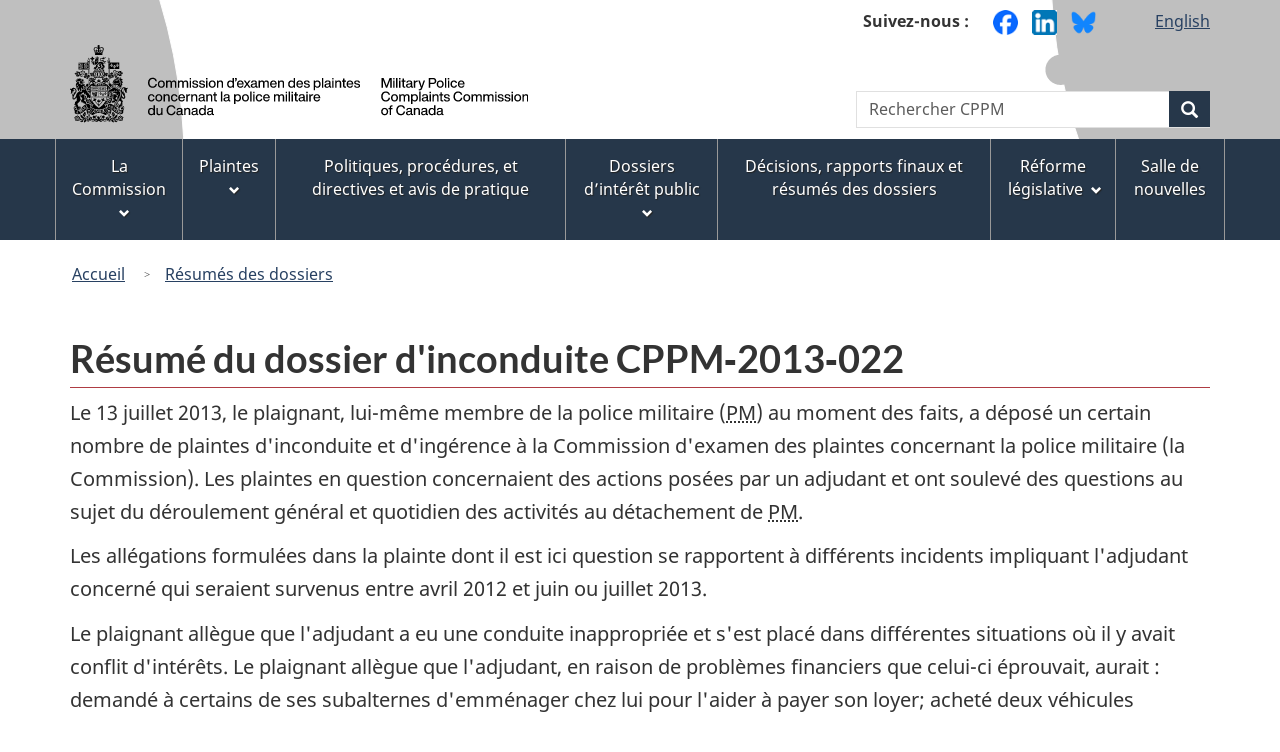

--- FILE ---
content_type: text/html
request_url: https://www.mpcc-cppm.gc.ca/case-summaries-resumes-des-dossiers/conduct-inconduite/conduct-inconduite-2013-022-fra.html
body_size: 2153
content:
<!doctype html>
<html class="no-js" lang="fr">
<head>
<script async src="https://www.googletagmanager.com/gtag/js?id=UA-151317643-1"></script>
<script>
  window.dataLayer = window.dataLayer || [];
  function gtag(){dataLayer.push(arguments);}
  gtag('js', new Date());
  gtag('config', 'UA-151317643-1');
</script>
<meta charset="utf-8">
	<title>Résumé du dossier d'inconduite CPPM-2013-022</title>
<meta content="width=device-width,initial-scale=1" name="viewport">
<meta name="description" content="Résumé du dossier d'inconduite CPPM-2013-022 de la Commission d'examen des plaintes concernant la police militaire du Canada">
<meta name="dcterms.title" content="Résumé du dossier d'inconduite CPPM-2013-022">
<meta name="dcterms.creator" content="Gouvernement du Canada, Commission d'examen des plaintes concernant la police militaire, Communications">
<meta name="dcterms.issued" title="W3CDTF" content="2015-09-14">
<meta name="dcterms.modified" title="W3CDTF" content="2015-09-14">
<meta name="dcterms.subject" title="scheme" content="Commission fédérale; police militaire; information du Gouvernement; gouvernement fédéral; agence de surveillance civile">
<meta name="dcterms.language" title="ISO639-2" content="fra">
<link href="/dist/assets/favicon.ico" rel="icon" type="image/x-icon">
<link rel="stylesheet" href="/dist/css/wet-boew.min.css"> 
<link rel="stylesheet" href="/dist/css/theme.min.css"> 
<noscript><link rel="stylesheet" href="/dist/css/noscript.min.css" /></noscript>

</head>
<body vocab="https://schema.org/" typeof="WebPage">
<ul id="wb-tphp">
	<li class="wb-slc">
		<a class="wb-sl" href="#wb-cont">Passer au contenu principal</a>
	</li>
	<li class="wb-slc visible-sm visible-md visible-lg">
		<a class="wb-sl" href="#wb-info">Passer à « À propos de ce site »</a>
	</li>
</ul>
<header role="banner" w3-include-html="../../../includes/header-fra.txt">
</header>
<main role="main" property="mainContentOfPage" class="container">
<h1 id="wb-cont" property="name">Résumé du dossier d'inconduite CPPM&#8209;2013&#8209;022</h1>
<section>

<!-- MainContentStart -->
<p>Le 13 juillet 2013, le plaignant, lui-même membre de la police militaire (<abbr title="Police militaire">PM</abbr>) au moment des faits, a déposé un certain nombre de plaintes d'inconduite et d'ingérence à la Commission d'examen des plaintes concernant la police militaire (la Commission). Les plaintes en question concernaient des actions posées par un adjudant et ont soulevé des questions au sujet du déroulement général et quotidien des activités au détachement de <abbr title="Police militaire">PM</abbr>.</p>
<p>Les allégations formulées dans la plainte dont il est ici question se rapportent à différents incidents impliquant l'adjudant concerné qui seraient survenus entre avril 2012 et juin ou juillet 2013.</p>
<p>Le plaignant allègue que l'adjudant a eu une conduite inappropriée et s'est placé dans différentes situations où il y avait conflit d'intérêts. Le plaignant allègue que l'adjudant, en raison de problèmes financiers que celui-ci éprouvait, aurait : demandé à certains de ses subalternes d'emménager chez lui pour l'aider à payer son loyer; acheté deux véhicules motorisés supplémentaires qu'il aurait loués à des membres d'autres unités; demandé à deux de ses patrouilleurs de lui prêter de l'argent (ce qu'ils ont fait); et occupé un deuxième emploi, comme livreur. En outre, le plaignant allègue que l'adjudant a fait tout ce qui précède sans autorisation préalable de sa chaîne de commandement. L'adjudant aurait aussi, dans le cadre de son deuxième emploi, été témoin d'incidents criminels qu'il n'a soit pas signalés ou signalés tardivement pour ne pas dévoiler son deuxième emploi à sa chaîne de commandement.</p>
<p>Après avoir étudié la plainte, la Commission a déterminé que celle-ci ne correspond pas à la définition statutaire d'une plainte relevant de sa compétence.</p>
<p>Dans ce cas précis, bien que l'adjudant était membre de la <abbr title="Police militaire">PM</abbr> au moment des faits allégués, la conduite en cause dans la plainte dont il est ici question n'a aucun lien avec l'exercice de fonctions de nature policière énumérées dans la loi. Si l'adjudant a bel et bien agi comme il est décrit dans la plainte (ce que la Commission n'a pas réussi à établir), il est évident que les actions en cause n'avaient pas de lien avec des fonctions de nature policière et que l'adjudant ne les a pas posées alors qu'il était en service et n'a pas invoqué son statut ou ses responsabilités en tant que membre de la <abbr title="Police militaire">PM</abbr>. En ce qui a trait aux préoccupations soulevées par la conduite alléguée, celles-ci constituent des problèmes liés au milieu de travail devant être traités à l'interne et ne concernent pas l'exécution des fonctions policières à proprement parler.</p>
<p>Par conséquent, la Commission, comme le commandant adjoint, est d'avis qu'une enquête n'est pas nécessaire dans ce cas, puisqu'il ne s'agit pas d'une plainte valide au sens de la partie&#160;<abbr title="quatre"></abbr>IV de la <cite>Loi sur la défense nationale</cite> (<abbr title="Loi sur la défense nationale">LDN</abbr>).</p>

</section>
<dl id="wb-dtmd">
<dt>Date de modification&#160;:&#32;</dt>
<dd><time property="dateModified">2015-09-14</time></dd>
</dl>
</main>
<footer role="contentinfo" id="wb-info" class="visible-sm visible-md visible-lg wb-navcurr"  w3-include-html="../../../includes/footer-fra.txt">
</footer> 	<!--[if gte IE 9 | !IE ]><!-->

<script src="https://ajax.googleapis.com/ajax/libs/jquery/2.2.4/jquery.js"></script>
<script src="/dist/js/wet-boew.min.js"></script>
<script src="/dist/js/theme.min.js"></script>

<!-- CustomScriptsStart -->
<script src="../../dist/mpccscript.js"></script>
<script src="../../dist/urlUpdate.js"></script>
<script type="text/javascript" src="../mapping/case-summaries-files.js"></script>
<script src="../../dist/breadcrumb.js"></script> 
</body>
</html>


--- FILE ---
content_type: text/css
request_url: https://www.mpcc-cppm.gc.ca/dist/css/theme.min.css
body_size: 72544
content:
@charset "utf-8"; /*!
 * @title Web Experience Toolkit (WET) / Boîte à outils de l'expérience Web (BOEW)
 * @license wet-boew.github.io/wet-boew/License-en.html / wet-boew.github.io/wet-boew/Licence-fr.html
 * v12.10.0 - 2023-02-28
 *
 */
/*! Global and helpers */
#mb-pnl .modal-body h2,#wb-bc li:first-child:before,.dataTables_wrapper .dataTables_paginate .paginate_button.disabled,.pager.disabled,.pager>li.disabled,.pagination.disabled,.pagination>li.disabled,.wb-tabs.carousel-s1 [role=tablist]>li,.wb-tabs.carousel-s2 [role=tablist]>li,[dir=rtl] #wb-bc li:first-child:before,[dir=rtl] .dataTables_wrapper .dataTables_paginate .paginate_button.disabled,[dir=rtl] .dataTables_wrapper .dataTables_paginate .paginate_button.next:after,[dir=rtl] .dataTables_wrapper .dataTables_paginate .paginate_button.previous:before,[dir=rtl] .pager [rel=next]:after,[dir=rtl] .pager [rel=prev]:before,[dir=rtl] .pagination [rel=next]:after,[dir=rtl] .pagination [rel=prev]:before,table.dataTable thead .sorting-icons,table.dataTable thead .sorting_asc_disabled .sorting-icons:before,table.dataTable thead .sorting_desc_disabled .sorting-icons:after {
    display: none
}

.wb-disable .wb-tabs>.tabpanels>details,.wb-disable .wb-tabs>details,.wb-menu .sm.open li {
    display: block
}

.wb-disable #wb-info,.wb-disable #wb-sec,.wb-disable #wb-sm,.wb-disable #wb-srch,.wb-disable .mfp-hide,.wb-disable .wb-overlay {
    display: block!important
}

.wb-menu .active>a,.wb-menu .menu>li a,.wb-menu .menu>li a:focus,.wb-menu .menu>li a:hover {
    text-decoration: none
}

.geomap-progress:after,.geomap-progress:before,.wb-enable .wb-twitter .twitter-timeline:after,.wb-enable .wb-twitter .twitter-timeline:before,.wb-mltmd.video.waiting .display:after,.wb-mltmd.video.waiting .display:before,.wb-mltmd.video:not(.playing):not(.waiting) .display:after,.wb-mltmd.video:not(.playing):not(.waiting) .display:before {
    bottom: 0;
    content: " ";
    height: 100px;
    left: 0;
    margin: auto;
    position: absolute;
    right: 0;
    top: 0;
    width: 100px
}

.geomap-progress:after,.wb-enable .wb-twitter .twitter-timeline:after,.wb-mltmd.video.waiting .display:after,.wb-mltmd.video:not(.playing):not(.waiting) .display:after {
    z-index: 1
}

.geomap-progress:before,.wb-enable .wb-twitter .twitter-timeline:before,.wb-mltmd.video.waiting .display:before,.wb-mltmd.video:not(.playing):not(.waiting) .display:before {
    background: rgba(0,0,0,.7);
    border-radius: 10px
}

.geomap-progress:after,.wb-enable .wb-twitter .twitter-timeline:after,.wb-mltmd.video.waiting .display:after {
    -webkit-animation-duration: .5s;
    animation-duration: .5s;
    -webkit-animation-iteration-count: infinite;
    animation-iteration-count: infinite;
    -webkit-animation-name: spin;
    animation-name: spin;
    -webkit-animation-timing-function: linear;
    animation-timing-function: linear;
    color: #fff;
    content: "\e031";
    font-family: "Glyphicons Halflings";
    font-size: 3.5em;
    height: 1em;
    line-height: 1.03;
    width: 1em;
    z-index: 2
}

/*! Reset and dependencies */
/*! normalize.css v3.0.3 | MIT License | github.com/necolas/normalize.css */
html {
    font-family: sans-serif;
    -ms-text-size-adjust: 100%;
    -webkit-text-size-adjust: 100%
}

body {
    margin: 0
}

article,aside,details,figcaption,figure,footer,header,hgroup,main,menu,nav,section,summary {
    display: block
}

audio,canvas,progress,video {
    display: inline-block;
    vertical-align: baseline
}

audio:not([controls]) {
    display: none;
    height: 0
}

[hidden],template {
    display: none
}

a {
    background-color: transparent
}

a:active,a:hover {
    outline: 0
}

abbr[title] {
    border-bottom: none;
    text-decoration: underline;
    -webkit-text-decoration: underline dotted;
    text-decoration: underline dotted
}

b,strong {
    font-weight: 700
}

dfn {
    font-style: italic
}

h1 {
    font-size: 2em;
    margin: .67em 0
}

mark {
    background: #ff0;
    color: #000
}

small {
    font-size: 80%
}

sub,sup {
    font-size: 75%;
    line-height: 0;
    position: relative;
    vertical-align: baseline
}

sup {
    top: -.5em
}

sub {
    bottom: -.25em
}

img {
    border: 0
}

svg:not(:root) {
    overflow: hidden
}

figure {
    margin: 1em 40px
}

hr {
    -webkit-box-sizing: content-box;
    box-sizing: content-box;
    height: 0
}

pre {
    overflow: auto
}

code,kbd,pre,samp {
    font-family: monospace,monospace;
    font-size: 1em
}

button,input,optgroup,select,textarea {
    color: inherit;
    font: inherit;
    margin: 0
}

button {
    overflow: visible
}

button,select {
    text-transform: none
}

button,html input[type=button],input[type=reset],input[type=submit] {
    -webkit-appearance: button;
    cursor: pointer
}

button[disabled],html input[disabled] {
    cursor: default
}

button::-moz-focus-inner,input::-moz-focus-inner {
    border: 0;
    padding: 0
}

input {
    line-height: normal
}

input[type=checkbox],input[type=radio] {
    -webkit-box-sizing: border-box;
    box-sizing: border-box;
    padding: 0
}

input[type=number]::-webkit-inner-spin-button,input[type=number]::-webkit-outer-spin-button {
    height: auto
}

input[type=search] {
    -webkit-appearance: textfield;
    -webkit-box-sizing: content-box;
    box-sizing: content-box
}

input[type=search]::-webkit-search-cancel-button,input[type=search]::-webkit-search-decoration {
    -webkit-appearance: none
}

fieldset {
    border: 1px solid silver;
    margin: 0 2px;
    padding: .35em .625em .75em
}

legend {
    border: 0;
    padding: 0
}

textarea {
    overflow: auto
}

optgroup {
    font-weight: 700
}

table {
    border-collapse: collapse;
    border-spacing: 0
}

td,th {
    padding: 0
}

/*! Source: https://github.com/h5bp/html5-boilerplate/blob/master/src/css/main.css */
@media print {
    *,:after,:before {
        color: #000!important;
        text-shadow: none!important;
        background: 0 0!important;
        -webkit-box-shadow: none!important;
        box-shadow: none!important
    }

    a,a:visited {
        text-decoration: underline
    }

    a[href]:after {
        content: " (" attr(href) ")"
    }

    abbr[title]:after {
        content: " (" attr(title) ")"
    }

    a[href^="#"]:after,a[href^="javascript:"]:after {
        content: ""
    }

    blockquote,pre {
        border: 1px solid #999;
        page-break-inside: avoid
    }

    thead {
        display: table-header-group
    }

    img,tr {
        page-break-inside: avoid
    }

    img {
        max-width: 100%!important
    }

    h2,h3,p {
        orphans: 3;
        widows: 3
    }

    h2,h3 {
        page-break-after: avoid
    }

    .navbar {
        display: none
    }

    .btn>.caret,.dropup>.btn>.caret {
        border-top-color: #000!important
    }

    .label {
        border: 1px solid #000
    }

    .table {
        border-collapse: collapse!important
    }

    .table td,.table th {
        background-color: #fff!important
    }

    .table-bordered td,.table-bordered th {
        border: 1px solid #ddd!important
    }
}

@font-face {
    font-family: "Glyphicons Halflings";
    src: url(../../dist/fonts/glyphicons-halflings-regular.eot);
    src: url(../../dist/fonts/glyphicons-halflings-regular.eot?#iefix) format("embedded-opentype"),url(../../dist/fonts/glyphicons-halflings-regular.woff2) format("woff2"),url(../../dist/fonts/glyphicons-halflings-regular.woff) format("woff"),url(../../dist/fonts/glyphicons-halflings-regular.ttf) format("truetype"),url(../../dist/fonts/glyphicons-halflings-regular.svg#glyphicons_halflingsregular) format("svg")
}

.glyphicon {
    position: relative;
    top: 1px;
    display: inline-block;
    font-family: "Glyphicons Halflings";
    font-style: normal;
    font-weight: 400;
    line-height: 1;
    -webkit-font-smoothing: antialiased;
    -moz-osx-font-smoothing: grayscale
}

.glyphicon-asterisk:before {
    content: "\002a"
}

.glyphicon-plus:before {
    content: "\002b"
}

.glyphicon-eur:before,.glyphicon-euro:before {
    content: "\20ac"
}

.glyphicon-minus:before {
    content: "\2212"
}

.glyphicon-cloud:before {
    content: "\2601"
}

.glyphicon-envelope:before {
    content: "\2709"
}

.glyphicon-pencil:before {
    content: "\270f"
}

.glyphicon-glass:before {
    content: "\e001"
}

.glyphicon-music:before {
    content: "\e002"
}

.glyphicon-search:before {
    content: "\e003"
}

.glyphicon-heart:before {
    content: "\e005"
}

.glyphicon-star:before {
    content: "\e006"
}

.glyphicon-star-empty:before {
    content: "\e007"
}

.glyphicon-user:before {
    content: "\e008"
}

.glyphicon-film:before {
    content: "\e009"
}

.glyphicon-th-large:before {
    content: "\e010"
}

.glyphicon-th:before {
    content: "\e011"
}

.glyphicon-th-list:before {
    content: "\e012"
}

.glyphicon-ok:before {
    content: "\e013"
}

.glyphicon-remove:before {
    content: "\e014"
}

.glyphicon-zoom-in:before {
    content: "\e015"
}

.glyphicon-zoom-out:before {
    content: "\e016"
}

.glyphicon-off:before {
    content: "\e017"
}

.glyphicon-signal:before {
    content: "\e018"
}

.glyphicon-cog:before {
    content: "\e019"
}

.glyphicon-trash:before {
    content: "\e020"
}

.glyphicon-home:before {
    content: "\e021"
}

.glyphicon-file:before {
    content: "\e022"
}

.glyphicon-time:before {
    content: "\e023"
}

.glyphicon-road:before {
    content: "\e024"
}

.glyphicon-download-alt:before {
    content: "\e025"
}

.glyphicon-download:before {
    content: "\e026"
}

.glyphicon-upload:before {
    content: "\e027"
}

.glyphicon-inbox:before {
    content: "\e028"
}

.glyphicon-play-circle:before {
    content: "\e029"
}

.glyphicon-repeat:before {
    content: "\e030"
}

.glyphicon-refresh:before {
    content: "\e031"
}

.glyphicon-list-alt:before {
    content: "\e032"
}

.glyphicon-lock:before {
    content: "\e033"
}

.glyphicon-flag:before {
    content: "\e034"
}

.glyphicon-headphones:before {
    content: "\e035"
}

.glyphicon-volume-off:before {
    content: "\e036"
}

.glyphicon-volume-down:before {
    content: "\e037"
}

.glyphicon-volume-up:before {
    content: "\e038"
}

.glyphicon-qrcode:before {
    content: "\e039"
}

.glyphicon-barcode:before {
    content: "\e040"
}

.glyphicon-tag:before {
    content: "\e041"
}

.glyphicon-tags:before {
    content: "\e042"
}

.glyphicon-book:before {
    content: "\e043"
}

.glyphicon-bookmark:before {
    content: "\e044"
}

.glyphicon-print:before {
    content: "\e045"
}

.glyphicon-camera:before {
    content: "\e046"
}

.glyphicon-font:before {
    content: "\e047"
}

.glyphicon-bold:before {
    content: "\e048"
}

.glyphicon-italic:before {
    content: "\e049"
}

.glyphicon-text-height:before {
    content: "\e050"
}

.glyphicon-text-width:before {
    content: "\e051"
}

.glyphicon-align-left:before {
    content: "\e052"
}

.glyphicon-align-center:before {
    content: "\e053"
}

.glyphicon-align-right:before {
    content: "\e054"
}

.glyphicon-align-justify:before {
    content: "\e055"
}

.glyphicon-list:before {
    content: "\e056"
}

.glyphicon-indent-left:before {
    content: "\e057"
}

.glyphicon-indent-right:before {
    content: "\e058"
}

.glyphicon-facetime-video:before {
    content: "\e059"
}

.glyphicon-picture:before {
    content: "\e060"
}

.glyphicon-map-marker:before {
    content: "\e062"
}

.glyphicon-adjust:before {
    content: "\e063"
}

.glyphicon-tint:before {
    content: "\e064"
}

.glyphicon-edit:before {
    content: "\e065"
}

.glyphicon-share:before {
    content: "\e066"
}

.glyphicon-check:before {
    content: "\e067"
}

.glyphicon-move:before {
    content: "\e068"
}

.glyphicon-step-backward:before {
    content: "\e069"
}

.glyphicon-fast-backward:before {
    content: "\e070"
}

.glyphicon-backward:before {
    content: "\e071"
}

.glyphicon-play:before {
    content: "\e072"
}

.glyphicon-pause:before {
    content: "\e073"
}

.glyphicon-stop:before {
    content: "\e074"
}

.glyphicon-forward:before {
    content: "\e075"
}

.glyphicon-fast-forward:before {
    content: "\e076"
}

.glyphicon-step-forward:before {
    content: "\e077"
}

.glyphicon-eject:before {
    content: "\e078"
}

.glyphicon-chevron-left:before {
    content: "\e079"
}

.glyphicon-chevron-right:before {
    content: "\e080"
}

.glyphicon-plus-sign:before {
    content: "\e081"
}

.glyphicon-minus-sign:before {
    content: "\e082"
}

.glyphicon-remove-sign:before {
    content: "\e083"
}

.glyphicon-ok-sign:before {
    content: "\e084"
}

.glyphicon-question-sign:before {
    content: "\e085"
}

.glyphicon-info-sign:before {
    content: "\e086"
}

.glyphicon-screenshot:before {
    content: "\e087"
}

.glyphicon-remove-circle:before {
    content: "\e088"
}

.glyphicon-ok-circle:before {
    content: "\e089"
}

.glyphicon-ban-circle:before {
    content: "\e090"
}

.glyphicon-arrow-left:before {
    content: "\e091"
}

.glyphicon-arrow-right:before {
    content: "\e092"
}

.glyphicon-arrow-up:before {
    content: "\e093"
}

.glyphicon-arrow-down:before {
    content: "\e094"
}

.glyphicon-share-alt:before {
    content: "\e095"
}

.glyphicon-resize-full:before {
    content: "\e096"
}

.glyphicon-resize-small:before {
    content: "\e097"
}

.glyphicon-exclamation-sign:before {
    content: "\e101"
}

.glyphicon-gift:before {
    content: "\e102"
}

.glyphicon-leaf:before {
    content: "\e103"
}

.glyphicon-fire:before {
    content: "\e104"
}

.glyphicon-eye-open:before {
    content: "\e105"
}

.glyphicon-eye-close:before {
    content: "\e106"
}

.glyphicon-warning-sign:before {
    content: "\e107"
}

.glyphicon-plane:before {
    content: "\e108"
}

.glyphicon-calendar:before {
    content: "\e109"
}

.glyphicon-random:before {
    content: "\e110"
}

.glyphicon-comment:before {
    content: "\e111"
}

.glyphicon-magnet:before {
    content: "\e112"
}

.glyphicon-chevron-up:before {
    content: "\e113"
}

.glyphicon-chevron-down:before {
    content: "\e114"
}

.glyphicon-retweet:before {
    content: "\e115"
}

.glyphicon-shopping-cart:before {
    content: "\e116"
}

.glyphicon-folder-close:before {
    content: "\e117"
}

.glyphicon-folder-open:before {
    content: "\e118"
}

.glyphicon-resize-vertical:before {
    content: "\e119"
}

.glyphicon-resize-horizontal:before {
    content: "\e120"
}

.glyphicon-hdd:before {
    content: "\e121"
}

.glyphicon-bullhorn:before {
    content: "\e122"
}

.glyphicon-bell:before {
    content: "\e123"
}

.glyphicon-certificate:before {
    content: "\e124"
}

.glyphicon-thumbs-up:before {
    content: "\e125"
}

.glyphicon-thumbs-down:before {
    content: "\e126"
}

.glyphicon-hand-right:before {
    content: "\e127"
}

.glyphicon-hand-left:before {
    content: "\e128"
}

.glyphicon-hand-up:before {
    content: "\e129"
}

.glyphicon-hand-down:before {
    content: "\e130"
}

.glyphicon-circle-arrow-right:before {
    content: "\e131"
}

.glyphicon-circle-arrow-left:before {
    content: "\e132"
}

.glyphicon-circle-arrow-up:before {
    content: "\e133"
}

.glyphicon-circle-arrow-down:before {
    content: "\e134"
}

.glyphicon-globe:before {
    content: "\e135"
}

.glyphicon-wrench:before {
    content: "\e136"
}

.glyphicon-tasks:before {
    content: "\e137"
}

.glyphicon-filter:before {
    content: "\e138"
}

.glyphicon-briefcase:before {
    content: "\e139"
}

.glyphicon-fullscreen:before {
    content: "\e140"
}

.glyphicon-dashboard:before {
    content: "\e141"
}

.glyphicon-paperclip:before {
    content: "\e142"
}

.glyphicon-heart-empty:before {
    content: "\e143"
}

.glyphicon-link:before {
    content: "\e144"
}

.glyphicon-phone:before {
    content: "\e145"
}

.glyphicon-pushpin:before {
    content: "\e146"
}

.glyphicon-usd:before {
    content: "\e148"
}

.glyphicon-gbp:before {
    content: "\e149"
}

.glyphicon-sort:before {
    content: "\e150"
}

.glyphicon-sort-by-alphabet:before {
    content: "\e151"
}

.glyphicon-sort-by-alphabet-alt:before {
    content: "\e152"
}

.glyphicon-sort-by-order:before {
    content: "\e153"
}

.glyphicon-sort-by-order-alt:before {
    content: "\e154"
}

.glyphicon-sort-by-attributes:before {
    content: "\e155"
}

.glyphicon-sort-by-attributes-alt:before {
    content: "\e156"
}

.glyphicon-unchecked:before {
    content: "\e157"
}

.glyphicon-expand:before {
    content: "\e158"
}

.glyphicon-collapse-down:before {
    content: "\e159"
}

.glyphicon-collapse-up:before {
    content: "\e160"
}

.glyphicon-log-in:before {
    content: "\e161"
}

.glyphicon-flash:before {
    content: "\e162"
}

.glyphicon-log-out:before {
    content: "\e163"
}

.glyphicon-new-window:before {
    content: "\e164"
}

.glyphicon-record:before {
    content: "\e165"
}

.glyphicon-save:before {
    content: "\e166"
}

.glyphicon-open:before {
    content: "\e167"
}

.glyphicon-saved:before {
    content: "\e168"
}

.glyphicon-import:before {
    content: "\e169"
}

.glyphicon-export:before {
    content: "\e170"
}

.glyphicon-send:before {
    content: "\e171"
}

.glyphicon-floppy-disk:before {
    content: "\e172"
}

.glyphicon-floppy-saved:before {
    content: "\e173"
}

.glyphicon-floppy-remove:before {
    content: "\e174"
}

.glyphicon-floppy-save:before {
    content: "\e175"
}

.glyphicon-floppy-open:before {
    content: "\e176"
}

.glyphicon-credit-card:before {
    content: "\e177"
}

.glyphicon-transfer:before {
    content: "\e178"
}

.glyphicon-cutlery:before {
    content: "\e179"
}

.glyphicon-header:before {
    content: "\e180"
}

.glyphicon-compressed:before {
    content: "\e181"
}

.glyphicon-earphone:before {
    content: "\e182"
}

.glyphicon-phone-alt:before {
    content: "\e183"
}

.glyphicon-tower:before {
    content: "\e184"
}

.glyphicon-stats:before {
    content: "\e185"
}

.glyphicon-sd-video:before {
    content: "\e186"
}

.glyphicon-hd-video:before {
    content: "\e187"
}

.glyphicon-subtitles:before {
    content: "\e188"
}

.glyphicon-sound-stereo:before {
    content: "\e189"
}

.glyphicon-sound-dolby:before {
    content: "\e190"
}

.glyphicon-sound-5-1:before {
    content: "\e191"
}

.glyphicon-sound-6-1:before {
    content: "\e192"
}

.glyphicon-sound-7-1:before {
    content: "\e193"
}

.glyphicon-copyright-mark:before {
    content: "\e194"
}

.glyphicon-registration-mark:before {
    content: "\e195"
}

.glyphicon-cloud-download:before {
    content: "\e197"
}

.glyphicon-cloud-upload:before {
    content: "\e198"
}

.glyphicon-tree-conifer:before {
    content: "\e199"
}

.glyphicon-tree-deciduous:before {
    content: "\e200"
}

.glyphicon-cd:before {
    content: "\e201"
}

.glyphicon-save-file:before {
    content: "\e202"
}

.glyphicon-open-file:before {
    content: "\e203"
}

.glyphicon-level-up:before {
    content: "\e204"
}

.glyphicon-copy:before {
    content: "\e205"
}

.glyphicon-paste:before {
    content: "\e206"
}

.glyphicon-alert:before {
    content: "\e209"
}

.glyphicon-equalizer:before {
    content: "\e210"
}

.glyphicon-king:before {
    content: "\e211"
}

.glyphicon-queen:before {
    content: "\e212"
}

.glyphicon-pawn:before {
    content: "\e213"
}

.glyphicon-bishop:before {
    content: "\e214"
}

.glyphicon-knight:before {
    content: "\e215"
}

.glyphicon-baby-formula:before {
    content: "\e216"
}

.glyphicon-tent:before {
    content: "\26fa"
}

.glyphicon-blackboard:before {
    content: "\e218"
}

.glyphicon-bed:before {
    content: "\e219"
}

.glyphicon-apple:before {
    content: "\f8ff"
}

.glyphicon-erase:before {
    content: "\e221"
}

.glyphicon-hourglass:before {
    content: "\231b"
}

.glyphicon-lamp:before {
    content: "\e223"
}

.glyphicon-duplicate:before {
    content: "\e224"
}

.glyphicon-piggy-bank:before {
    content: "\e225"
}

.glyphicon-scissors:before {
    content: "\e226"
}

.glyphicon-bitcoin:before {
    content: "\e227"
}

.glyphicon-btc:before {
    content: "\e227"
}

.glyphicon-xbt:before {
    content: "\e227"
}

.glyphicon-yen:before {
    content: "\00a5"
}

.glyphicon-jpy:before {
    content: "\00a5"
}

.glyphicon-ruble:before {
    content: "\20bd"
}

.glyphicon-rub:before {
    content: "\20bd"
}

.glyphicon-scale:before {
    content: "\e230"
}

.glyphicon-ice-lolly:before {
    content: "\e231"
}

.glyphicon-ice-lolly-tasted:before {
    content: "\e232"
}

.glyphicon-education:before {
    content: "\e233"
}

.glyphicon-option-horizontal:before {
    content: "\e234"
}

.glyphicon-option-vertical:before {
    content: "\e235"
}

.glyphicon-menu-hamburger:before {
    content: "\e236"
}

.glyphicon-modal-window:before {
    content: "\e237"
}

.glyphicon-oil:before {
    content: "\e238"
}

.glyphicon-grain:before {
    content: "\e239"
}

.glyphicon-sunglasses:before {
    content: "\e240"
}

.glyphicon-text-size:before {
    content: "\e241"
}

.glyphicon-text-color:before {
    content: "\e242"
}

.glyphicon-text-background:before {
    content: "\e243"
}

.glyphicon-object-align-top:before {
    content: "\e244"
}

.glyphicon-object-align-bottom:before {
    content: "\e245"
}

.glyphicon-object-align-horizontal:before {
    content: "\e246"
}

.glyphicon-object-align-left:before {
    content: "\e247"
}

.glyphicon-object-align-vertical:before {
    content: "\e248"
}

.glyphicon-object-align-right:before {
    content: "\e249"
}

.glyphicon-triangle-right:before {
    content: "\e250"
}

.glyphicon-triangle-left:before {
    content: "\e251"
}

.glyphicon-triangle-bottom:before {
    content: "\e252"
}

.glyphicon-triangle-top:before {
    content: "\e253"
}

.glyphicon-console:before {
    content: "\e254"
}

.glyphicon-superscript:before {
    content: "\e255"
}

.glyphicon-subscript:before {
    content: "\e256"
}

.glyphicon-menu-left:before {
    content: "\e257"
}

.glyphicon-menu-right:before {
    content: "\e258"
}

.glyphicon-menu-down:before {
    content: "\e259"
}

.glyphicon-menu-up:before {
    content: "\e260"
}

/*! Core - HTML */
main .glyphicon {
    top: 2px
}

.glyphicon-error {
    color: #96323a;
    font-size: 400%
}

@font-face {
    font-family: gcweb;
    font-style: normal;
    font-weight: 400;
    src: url(../fonts/gcweb_0c4a4eb7974d0a7287c93c02965f9b3f.eot),url(../fonts/gcweb_0c4a4eb7974d0a7287c93c02965f9b3f.eot?#iefix) format("embedded-opentype"),url(../fonts/gcweb_0c4a4eb7974d0a7287c93c02965f9b3f.woff) format("woff"),url(../fonts/gcweb_0c4a4eb7974d0a7287c93c02965f9b3f.ttf) format("truetype"),url(../fonts/gcweb_0c4a4eb7974d0a7287c93c02965f9b3f.svg#gcweb) format("svg")
}

.cndwrdmrk:after,.cndwrdmrk:before,.icn-sig-en:before,.icn-sig-fr:before {
    -webkit-font-smoothing: antialiased;
    -webkit-text-stroke: 1px transparent;
    display: block;
    font-family: gcweb;
    font-style: normal;
    font-variant: normal;
    font-weight: 400;
    line-height: 1;
    text-decoration: none;
    text-shadow: 0 0 1px rgba(0,0,0,.3);
    text-transform: none;
    -webkit-transform: rotate(0);
    transform: rotate(0)
}

.icn-sig-en,.icn-sig-fr {
    color: #fff;
    display: inline-block;
    font-size: 1.5em;
    padding: .7em 0 .5em
}

.icn-sig-en:before,.icn-sig-fr:before {
    position: relative
}

.icn-sig-fr:before,:root .icn-sig-en:before {
    left: -10em
}

.icn-sig-en:before {
    content: "\f102"
}

.icn-sig-fr:before {
    content: "\f103"
}

.cndwrdmrk {
    font-size: 3.5em;
    min-width: 100%;
    position: relative;
    text-decoration: none
}

.cndwrdmrk:after,.cndwrdmrk:before {
    display: inline;
    position: relative
}

.cndwrdmrk:before {
    color: #000;
    content: "\f100"
}

.cndwrdmrk:after {
    color: red;
    content: "\f101";
    left: -1em
}

@font-face {
    font-display: optional;
    font-family: "Noto Sans";
    font-style: italic;
    font-weight: 400;
    src: url(https://fonts.gstatic.com/s/notosans/v25/o-0OIpQlx3QUlC5A4PNr4ARMQ_m87A.woff2) format("woff2");
    unicode-range: U+0100-024F,U+0259,U+1E00-1EFF,U+2020,U+20A0-20AB,U+20AD-20CF,U+2113,U+2C60-2C7F,U+A720-A7FF
}

@font-face {
    font-display: fallback;
    font-family: "Noto Sans";
    font-style: italic;
    font-weight: 400;
    src: url(https://fonts.gstatic.com/s/notosans/v25/o-0OIpQlx3QUlC5A4PNr4ARCQ_k.woff2) format("woff2");
    unicode-range: U+0000-00FF,U+0131,U+0152-0153,U+02BB-02BC,U+02C6,U+02DA,U+02DC,U+2000-206F,U+2074,U+20AC,U+2122,U+2191,U+2193,U+2212,U+2215,U+FEFF,U+FFFD
}

@font-face {
    font-display: optional;
    font-family: "Noto Sans";
    font-style: italic;
    font-weight: 700;
    src: url(https://fonts.gstatic.com/s/notosans/v25/o-0TIpQlx3QUlC5A4PNr4Az5ZuyNzW1aPQ.woff2) format("woff2");
    unicode-range: U+0100-024F,U+0259,U+1E00-1EFF,U+2020,U+20A0-20AB,U+20AD-20CF,U+2113,U+2C60-2C7F,U+A720-A7FF
}

@font-face {
    font-display: optional;
    font-family: "Noto Sans";
    font-style: italic;
    font-weight: 700;
    src: url(https://fonts.gstatic.com/s/notosans/v25/o-0TIpQlx3QUlC5A4PNr4Az5ZuyDzW0.woff2) format("woff2");
    unicode-range: U+0000-00FF,U+0131,U+0152-0153,U+02BB-02BC,U+02C6,U+02DA,U+02DC,U+2000-206F,U+2074,U+20AC,U+2122,U+2191,U+2193,U+2212,U+2215,U+FEFF,U+FFFD
}

@font-face {
    font-display: optional;
    font-family: "Noto Sans";
    font-style: normal;
    font-weight: 400;
    src: url(https://fonts.gstatic.com/s/notosans/v25/o-0IIpQlx3QUlC5A4PNr6zRAW_0.woff2) format("woff2");
    unicode-range: U+0100-024F,U+0259,U+1E00-1EFF,U+2020,U+20A0-20AB,U+20AD-20CF,U+2113,U+2C60-2C7F,U+A720-A7FF
}

@font-face {
    font-display: fallback;
    font-family: "Noto Sans";
    font-style: normal;
    font-weight: 400;
    src: url(https://fonts.gstatic.com/s/notosans/v25/o-0IIpQlx3QUlC5A4PNr5TRA.woff2) format("woff2");
    unicode-range: U+0000-00FF,U+0131,U+0152-0153,U+02BB-02BC,U+02C6,U+02DA,U+02DC,U+2000-206F,U+2074,U+20AC,U+2122,U+2191,U+2193,U+2212,U+2215,U+FEFF,U+FFFD
}

@font-face {
    font-display: optional;
    font-family: "Noto Sans";
    font-style: normal;
    font-weight: 700;
    src: url(https://fonts.gstatic.com/s/notosans/v25/o-0NIpQlx3QUlC5A4PNjXhFVatyB1Wk.woff2) format("woff2");
    unicode-range: U+0100-024F,U+0259,U+1E00-1EFF,U+2020,U+20A0-20AB,U+20AD-20CF,U+2113,U+2C60-2C7F,U+A720-A7FF
}

@font-face {
    font-display: fallback;
    font-family: "Noto Sans";
    font-style: normal;
    font-weight: 700;
    src: url(https://fonts.gstatic.com/s/notosans/v25/o-0NIpQlx3QUlC5A4PNjXhFVZNyB.woff2) format("woff2");
    unicode-range: U+0000-00FF,U+0131,U+0152-0153,U+02BB-02BC,U+02C6,U+02DA,U+02DC,U+2000-206F,U+2074,U+20AC,U+2122,U+2191,U+2193,U+2212,U+2215,U+FEFF,U+FFFD
}

@font-face {
    font-display: optional;
    font-family: Lato;
    font-style: italic;
    font-weight: 400;
    src: url(https://fonts.gstatic.com/s/lato/v22/S6u8w4BMUTPHjxsAUi-qJCY.woff2) format("woff2");
    unicode-range: U+0100-024F,U+0259,U+1E00-1EFF,U+2020,U+20A0-20AB,U+20AD-20CF,U+2113,U+2C60-2C7F,U+A720-A7FF
}

@font-face {
    font-display: optional;
    font-family: Lato;
    font-style: italic;
    font-weight: 400;
    src: url(https://fonts.gstatic.com/s/lato/v22/S6u8w4BMUTPHjxsAXC-q.woff2) format("woff2");
    unicode-range: U+0000-00FF,U+0131,U+0152-0153,U+02BB-02BC,U+02C6,U+02DA,U+02DC,U+2000-206F,U+2074,U+20AC,U+2122,U+2191,U+2193,U+2212,U+2215,U+FEFF,U+FFFD
}

@font-face {
    font-display: optional;
    font-family: Lato;
    font-style: italic;
    font-weight: 700;
    src: url(https://fonts.gstatic.com/s/lato/v22/S6u_w4BMUTPHjxsI5wq_FQft1dw.woff2) format("woff2");
    unicode-range: U+0100-024F,U+0259,U+1E00-1EFF,U+2020,U+20A0-20AB,U+20AD-20CF,U+2113,U+2C60-2C7F,U+A720-A7FF
}

@font-face {
    font-display: fallback;
    font-family: Lato;
    font-style: italic;
    font-weight: 700;
    src: url(https://fonts.gstatic.com/s/lato/v22/S6u_w4BMUTPHjxsI5wq_Gwft.woff2) format("woff2");
    unicode-range: U+0000-00FF,U+0131,U+0152-0153,U+02BB-02BC,U+02C6,U+02DA,U+02DC,U+2000-206F,U+2074,U+20AC,U+2122,U+2191,U+2193,U+2212,U+2215,U+FEFF,U+FFFD
}

@font-face {
    font-display: optional;
    font-family: Lato;
    font-style: normal;
    font-weight: 400;
    src: url(https://fonts.gstatic.com/s/lato/v22/S6uyw4BMUTPHjxAwXjeu.woff2) format("woff2");
    unicode-range: U+0100-024F,U+0259,U+1E00-1EFF,U+2020,U+20A0-20AB,U+20AD-20CF,U+2113,U+2C60-2C7F,U+A720-A7FF
}

@font-face {
    font-display: optional;
    font-family: Lato;
    font-style: normal;
    font-weight: 400;
    src: url(https://fonts.gstatic.com/s/lato/v22/S6uyw4BMUTPHjx4wXg.woff2) format("woff2");
    unicode-range: U+0000-00FF,U+0131,U+0152-0153,U+02BB-02BC,U+02C6,U+02DA,U+02DC,U+2000-206F,U+2074,U+20AC,U+2122,U+2191,U+2193,U+2212,U+2215,U+FEFF,U+FFFD
}

@font-face {
    font-display: optional;
    font-family: Lato;
    font-style: normal;
    font-weight: 700;
    src: url(https://fonts.gstatic.com/s/lato/v22/S6u9w4BMUTPHh6UVSwaPGR_p.woff2) format("woff2");
    unicode-range: U+0100-024F,U+0259,U+1E00-1EFF,U+2020,U+20A0-20AB,U+20AD-20CF,U+2113,U+2C60-2C7F,U+A720-A7FF
}

@font-face {
    font-display: fallback;
    font-family: Lato;
    font-style: normal;
    font-weight: 700;
    src: url(https://fonts.gstatic.com/s/lato/v22/S6u9w4BMUTPHh6UVSwiPGQ.woff2) format("woff2");
    unicode-range: U+0000-00FF,U+0131,U+0152-0153,U+02BB-02BC,U+02C6,U+02DA,U+02DC,U+2000-206F,U+2074,U+20AC,U+2122,U+2191,U+2193,U+2212,U+2215,U+FEFF,U+FFFD
}

* {
    -webkit-box-sizing: border-box;
    box-sizing: border-box
}

:after,:before {
    -webkit-box-sizing: border-box;
    box-sizing: border-box
}

html {
    font-size: 10px;
    -webkit-tap-highlight-color: transparent
}

body {
    font-family: "Noto Sans",sans-serif;
    font-size: 16px;
    line-height: 1.4375;
    color: #333;
    background-color: #fff
}

button,input,select,textarea {
    font-family: inherit;
    font-size: inherit;
    line-height: inherit
}

a {
    color: #295376;
    text-decoration: none
}

a:focus,a:hover {
    color: #0535d2;
    text-decoration: underline
}

a:focus {
    outline: 5px auto -webkit-focus-ring-color;
    outline-offset: -2px
}

figure {
    margin: 0
}

img {
    vertical-align: middle
}

.img-responsive {
    display: block;
    max-width: 100%;
    height: auto
}

.img-rounded {
    border-radius: 6px
}

.img-thumbnail {
    padding: 4px;
    line-height: 1.4375;
    background-color: #fff;
    border: 1px solid #ddd;
    border-radius: 4px;
    -webkit-transition: all .2s ease-in-out;
    transition: all .2s ease-in-out;
    display: inline-block;
    max-width: 100%;
    height: auto
}

.img-circle {
    border-radius: 50%
}

hr {
    margin-top: 23px;
    margin-bottom: 23px;
    border: 0;
    border-top: 1px solid #eee
}

.sr-only {
    position: absolute;
    width: 1px;
    height: 1px;
    padding: 0;
    margin: -1px;
    overflow: hidden;
    clip: rect(0,0,0,0);
    border: 0
}

.sr-only-focusable:active,.sr-only-focusable:focus {
    position: static;
    width: auto;
    height: auto;
    margin: 0;
    overflow: visible;
    clip: auto
}

[role=button] {
    cursor: pointer
}

html {
    -webkit-font-smoothing: antialiased;
    text-rendering: optimizeLegibility
}

main {
    font-size: 20px;
    line-height: 1.65em
}

.cnt-wdth-lmtd main h2,main .cnt-wdth-lmtd h2 {
    max-width: 33ch
}

.cnt-wdth-lmtd main h3,main .cnt-wdth-lmtd h3 {
    max-width: 50ch
}

.cnt-wdth-lmtd main h4,main .cnt-wdth-lmtd h4 {
    max-width: 59ch
}

.cnt-wdth-lmtd main li,main .cnt-wdth-lmtd li {
    max-width: 63ch
}

.cnt-wdth-lmtd main dd,.cnt-wdth-lmtd main dt,.cnt-wdth-lmtd main h5,.cnt-wdth-lmtd main h6,.cnt-wdth-lmtd main p,main .cnt-wdth-lmtd dd,main .cnt-wdth-lmtd dt,main .cnt-wdth-lmtd h5,main .cnt-wdth-lmtd h6,main .cnt-wdth-lmtd p {
    max-width: 65ch
}

main {
    position: relative
}

a {
    color: #284162
}

a img.thumbnail:hover {
    -webkit-box-shadow: 1px 1px 5px #999;
    box-shadow: 1px 1px 5px #999
}

a.no-undrln {
    text-decoration: none
}

a.figcaption {
    text-decoration: none
}

a.figcaption:not([class*=text-]) * :not(figcaption) {
    color: #333
}

a.figcaption figure>:not(blockquote):not(img):not(table):not(div) {
    margin-left: .8ch;
    margin-right: .8ch
}

a.figcaption figcaption {
    text-decoration: underline
}

.h1,.h2,.h3,.h4,.h5,.h6,h1,h2,h3,h4,h5,h6 {
    font-family: inherit;
    font-weight: 500;
    line-height: 1.1;
    color: inherit
}

.h1 .small,.h1 small,.h2 .small,.h2 small,.h3 .small,.h3 small,.h4 .small,.h4 small,.h5 .small,.h5 small,.h6 .small,.h6 small,h1 .small,h1 small,h2 .small,h2 small,h3 .small,h3 small,h4 .small,h4 small,h5 .small,h5 small,h6 .small,h6 small {
    font-weight: 400;
    line-height: 1;
    color: #6f6f6f
}

.h1,.h2,.h3,h1,h2,h3 {
    margin-top: 23px;
    margin-bottom: 11.5px
}

.h1 .small,.h1 small,.h2 .small,.h2 small,.h3 .small,.h3 small,h1 .small,h1 small,h2 .small,h2 small,h3 .small,h3 small {
    font-size: 65%
}

.h4,.h5,.h6,h4,h5,h6 {
    margin-top: 11.5px;
    margin-bottom: 11.5px
}

.h4 .small,.h4 small,.h5 .small,.h5 small,.h6 .small,.h6 small,h4 .small,h4 small,h5 .small,h5 small,h6 .small,h6 small {
    font-size: 75%
}

.h1,h1 {
    font-size: 1.9em
}

.h2,h2 {
    font-size: 1.8em
}

.h3,h3 {
    font-size: 1.2em
}

.h4,h4 {
    font-size: 1.1em
}

.h5,h5 {
    font-size: 1em
}

.h6,h6 {
    font-size: .95em
}

p {
    margin: 0 0 11.5px
}

.lead {
    margin-bottom: 23px;
    font-size: 18px;
    font-weight: 300;
    line-height: 1.4
}

@media (min-width: 768px) {
    .lead {
        font-size:24px
    }
}

.small,small {
    font-size: 87%
}

.mark,mark {
    padding: .2em;
    background-color: #fcf8e3
}

.text-left {
    text-align: left
}

.text-right {
    text-align: right
}

.text-center {
    text-align: center
}

.text-justify {
    text-align: justify
}

.text-nowrap {
    white-space: nowrap
}

.text-lowercase {
    text-transform: lowercase
}

.initialism,.text-uppercase {
    text-transform: uppercase
}

.text-capitalize {
    text-transform: capitalize
}

.text-muted {
    color: #6f6f6f
}

.text-primary {
    color: #2572b4
}

a.text-primary:focus,a.text-primary:hover {
    color: #1c578a
}

.text-success {
    color: #3c763d
}

a.text-success:focus,a.text-success:hover {
    color: #2b542c
}

.text-info {
    color: #31708f
}

a.text-info:focus,a.text-info:hover {
    color: #245269
}

.text-warning {
    color: #8a6d3b
}

a.text-warning:focus,a.text-warning:hover {
    color: #66512c
}

.text-danger {
    color: #a94442
}

a.text-danger:focus,a.text-danger:hover {
    color: #843534
}

.bg-primary {
    color: #fff
}

.bg-primary {
    background-color: #2572b4
}

a.bg-primary:focus,a.bg-primary:hover {
    background-color: #1c578a
}

.bg-success {
    background-color: #dff0d8
}

a.bg-success:focus,a.bg-success:hover {
    background-color: #c1e2b3
}

.bg-info {
    background-color: #d9edf7
}

a.bg-info:focus,a.bg-info:hover {
    background-color: #afd9ee
}

.bg-warning {
    background-color: #fcf8e3
}

a.bg-warning:focus,a.bg-warning:hover {
    background-color: #f7ecb5
}

.bg-danger {
    background-color: #f2dede
}

a.bg-danger:focus,a.bg-danger:hover {
    background-color: #e4b9b9
}

.page-header {
    padding-bottom: 10.5px;
    margin: 46px 0 23px;
    border-bottom: 1px solid #eee
}

ol,ul {
    margin-top: 0;
    margin-bottom: 11.5px
}

ol ol,ol ul,ul ol,ul ul {
    margin-bottom: 0
}

.list-unstyled {
    padding-left: 0;
    list-style: none
}

.list-inline {
    padding-left: 0;
    list-style: none;
    margin-left: -5px
}

.list-inline>li {
    display: inline-block;
    padding-right: 5px;
    padding-left: 5px
}

dl {
    margin-top: 0;
    margin-bottom: 23px
}

dd,dt {
    line-height: 1.4375
}

dt {
    font-weight: 700
}

dd {
    margin-left: 0
}

.dl-horizontal dd:after,.dl-horizontal dd:before {
    display: table;
    content: " "
}

.dl-horizontal dd:after {
    clear: both
}

@media (min-width: 768px) {
    .dl-horizontal dt {
        float:left;
        width: 160px;
        clear: left;
        text-align: right;
        overflow: hidden;
        text-overflow: ellipsis;
        white-space: nowrap
    }

    .dl-horizontal dd {
        margin-left: 180px
    }
}

abbr[data-original-title],abbr[title] {
    cursor: help
}

.initialism {
    font-size: 90%
}

blockquote {
    padding: 11.5px 23px;
    margin: 0 0 23px;
    font-size: 20px;
    border-left: 5px solid #eee
}

blockquote ol:last-child,blockquote p:last-child,blockquote ul:last-child {
    margin-bottom: 0
}

blockquote .small,blockquote footer,blockquote small {
    display: block;
    font-size: 80%;
    line-height: 1.4375;
    color: #6f6f6f
}

blockquote .small:before,blockquote footer:before,blockquote small:before {
    content: "\2014 \00A0"
}

.blockquote-reverse,blockquote.pull-right {
    padding-right: 15px;
    padding-left: 0;
    text-align: right;
    border-right: 5px solid #eee;
    border-left: 0
}

.blockquote-reverse .small:before,.blockquote-reverse footer:before,.blockquote-reverse small:before,blockquote.pull-right .small:before,blockquote.pull-right footer:before,blockquote.pull-right small:before {
    content: ""
}

.blockquote-reverse .small:after,.blockquote-reverse footer:after,.blockquote-reverse small:after,blockquote.pull-right .small:after,blockquote.pull-right footer:after,blockquote.pull-right small:after {
    content: "\00A0 \2014"
}

address {
    margin-bottom: 23px;
    font-style: normal;
    line-height: 1.4375
}

/*! Placeholders */
.h1,.h2,.h3,.h4,.h5,.h6,h1,h2,h3,h4,h5,h6 {
    font-weight: 700
}

.h1,.h2,h1,h2 {
    margin-top: 38px
}

.h3,h3 {
    margin-top: 32px
}

.h4,h4 {
    margin-top: 26px
}

.h5,h5 {
    margin-top: 23px
}

.h6,h6 {
    margin-top: 21px
}

h1 {
    border-bottom: 1px solid #af3c43;
    margin-bottom: .2em;
    margin-top: 1em;
    padding-bottom: .2em
}

.h1,.h2,.h3,.h4,.h5,.h6,h1,h2,h3,h4,h5,h6 {
    font-family: Lato,sans-serif;
    -webkit-font-variant-ligatures: no-common-ligatures;
    font-variant-ligatures: no-common-ligatures;
    font-weight: 700
}

.h3,.h4,.h5,.h6 {
    border: 0
}

.h6,h6 {
    font-weight: 400
}

.lst-lwr-alph {
    list-style-type: lower-alpha
}

.lst-upr-alph {
    list-style-type: upper-alpha
}

.lst-lwr-rmn {
    list-style-type: lower-roman
}

.lst-upr-rmn {
    list-style-type: upper-roman
}

.lst-num {
    list-style-type: decimal
}

.lst-none {
    list-style-type: none
}

.lst-spcd>li {
    margin-bottom: 10px
}

.lst-spcd ol,.lst-spcd ul {
    margin-top: 10px
}

.list-responsive>li {
    float: left;
    padding-right: 5px;
    width: 50%
}

.list-responsive>li:nth-child(2n+2) {
    clear: right
}

.list-responsive:after,.list-responsive:before {
    content: " ";
    display: table
}

.list-responsive:after {
    clear: both
}

.lst-spcd-2>li {
    margin-bottom: 20px
}

.lst-spcd-2 ol,.lst-spcd-2 ul {
    margin-top: 20px
}

ul[class*=list-col] {
    display: -webkit-box;
    display: -ms-flexbox;
    display: flex;
    -ms-flex-wrap: wrap;
    flex-wrap: wrap;
    list-style: none;
    padding-left: 0;
    padding-right: 0
}

ul[class*=list-col]>li {
    -ms-flex-preferred-size: 100%;
    flex-basis: 100%;
    -webkit-box-flex: 0;
    -ms-flex-positive: 0;
    flex-grow: 0;
    -ms-flex-negative: 0;
    flex-shrink: 0
}

ul.list-col-xs-1>li {
    -ms-flex-preferred-size: 100%;
    flex-basis: 100%
}

ul.list-col-xs-2>li {
    -ms-flex-preferred-size: 50%;
    flex-basis: 50%
}

ul.list-col-xs-3>li {
    -ms-flex-preferred-size: 33.33%;
    flex-basis: 33.33%
}

ul.list-col-xs-4>li {
    -ms-flex-preferred-size: 25%;
    flex-basis: 25%
}

/*! Placeholders */
.nav a,a.btn {
    text-decoration: none
}

a {
    text-decoration: underline
}

a:visited {
    color: #7834bc
}

a:not([href]) {
    color: inherit;
    text-decoration: none
}

a:not([href]):focus,a:not([href]):hover {
    color: inherit;
    outline: 0;
    text-decoration: none
}

@media (min-width: 768px) {
    .dl-horizontal.brdr-0 dd,.dl-horizontal.brdr-0 dt {
        border:0!important
    }

    .dl-horizontal dt {
        border-top: 1px solid #ccc;
        padding: 10px 10px 10px 0;
        text-align: left;
        white-space: normal
    }

    .dl-horizontal dd {
        border-top: 1px solid #ccc;
        margin-bottom: 3px;
        margin-left: 160px;
        padding: 10px 10px 10px 0
    }

    .dl-horizontal dt+dd {
        padding-bottom: 0
    }
}

abbr[title] {
    border-bottom: 1px dotted;
    text-decoration: none
}

@supports ((-webkit-text-decoration: underline dotted) or (text-decoration:underline dotted)) {
    abbr[title] {
        border-bottom:0;
        -webkit-text-decoration: underline dotted;
        text-decoration: underline dotted;
        -webkit-text-decoration-skip-ink: none;
        text-decoration-skip-ink: none
    }
}

code {
    white-space: normal
}

dt {
    margin-bottom: 3px
}

dd {
    margin-bottom: 15px
}

blockquote {
    font-size: 16px
}

[dir=rtl] .list-unstyled {
    padding-right: 0
}

mark {
    background-color: #ff0;
    color: #000;
    font-weight: 700
}

[hidden] {
    display: none!important
}

q:after,q:before {
    content: ""
}

summary {
    cursor: pointer
}

summary:focus,summary:hover {
    background: #ddd;
    color: #000
}

summary>:first-child {
    display: inline
}

details {
    padding-left: 1.1em;
    padding-right: 1.1em
}

details>summary {
    margin-left: -1.1em;
    margin-right: -1.1em
}

details[open] {
    padding-bottom: 1em
}

details[open]>summary.btn-default {
    border: 1px outset #dcdee1;
    border-bottom-left-radius: 4px;
    border-bottom-right-radius: 4px
}

blockquote {
    font-size: 1em
}

code,kbd,pre,samp {
    font-family: Menlo,Monaco,Consolas,"Courier New",monospace
}

code {
    padding: 2px 4px;
    font-size: 90%;
    color: #c7254e;
    background-color: #f9f2f4;
    border-radius: 4px
}

kbd {
    padding: 2px 4px;
    font-size: 90%;
    color: #fff;
    background-color: #333;
    border-radius: 3px;
    -webkit-box-shadow: inset 0 -1px 0 rgba(0,0,0,.25);
    box-shadow: inset 0 -1px 0 rgba(0,0,0,.25)
}

kbd kbd {
    padding: 0;
    font-size: 100%;
    font-weight: 700;
    -webkit-box-shadow: none;
    box-shadow: none
}

pre {
    display: block;
    padding: 11px;
    margin: 0 0 11.5px;
    font-size: 15px;
    line-height: 1.4375;
    color: #333;
    word-break: break-all;
    word-wrap: break-word;
    background-color: #f5f5f5;
    border: 1px solid #ccc;
    border-radius: 4px
}

pre code {
    padding: 0;
    font-size: inherit;
    color: inherit;
    white-space: pre-wrap;
    background-color: transparent;
    border-radius: 0
}

.pre-scrollable {
    max-height: 340px;
    overflow-y: scroll
}

.container {
    padding-right: 15px;
    padding-left: 15px;
    margin-right: auto;
    margin-left: auto
}

.container:after,.container:before {
    display: table;
    content: " "
}

.container:after {
    clear: both
}

@media (min-width: 768px) {
    .container {
        width:750px
    }
}

@media (min-width: 992px) {
    .container {
        width:970px
    }
}

@media (min-width: 1200px) {
    .container {
        width:1170px
    }
}

.container-fluid {
    padding-right: 15px;
    padding-left: 15px;
    margin-right: auto;
    margin-left: auto
}

.container-fluid:after,.container-fluid:before {
    display: table;
    content: " "
}

.container-fluid:after {
    clear: both
}

.row {
    margin-right: -15px;
    margin-left: -15px
}

.row:after,.row:before {
    display: table;
    content: " "
}

.row:after {
    clear: both
}

.row-no-gutters {
    margin-right: 0;
    margin-left: 0
}

.row-no-gutters [class*=col-] {
    padding-right: 0;
    padding-left: 0
}

.col-lg-1,.col-lg-10,.col-lg-11,.col-lg-12,.col-lg-2,.col-lg-3,.col-lg-4,.col-lg-5,.col-lg-6,.col-lg-7,.col-lg-8,.col-lg-9,.col-md-1,.col-md-10,.col-md-11,.col-md-12,.col-md-2,.col-md-3,.col-md-4,.col-md-5,.col-md-6,.col-md-7,.col-md-8,.col-md-9,.col-sm-1,.col-sm-10,.col-sm-11,.col-sm-12,.col-sm-2,.col-sm-3,.col-sm-4,.col-sm-5,.col-sm-6,.col-sm-7,.col-sm-8,.col-sm-9,.col-xs-1,.col-xs-10,.col-xs-11,.col-xs-12,.col-xs-2,.col-xs-3,.col-xs-4,.col-xs-5,.col-xs-6,.col-xs-7,.col-xs-8,.col-xs-9 {
    position: relative;
    min-height: 1px;
    padding-right: 15px;
    padding-left: 15px
}

.col-xs-1,.col-xs-10,.col-xs-11,.col-xs-12,.col-xs-2,.col-xs-3,.col-xs-4,.col-xs-5,.col-xs-6,.col-xs-7,.col-xs-8,.col-xs-9 {
    float: left
}

.col-xs-1 {
    width: 8.3333333333%
}

.col-xs-2 {
    width: 16.6666666667%
}

.col-xs-3 {
    width: 25%
}

.col-xs-4 {
    width: 33.3333333333%
}

.col-xs-5 {
    width: 41.6666666667%
}

.col-xs-6 {
    width: 50%
}

.col-xs-7 {
    width: 58.3333333333%
}

.col-xs-8 {
    width: 66.6666666667%
}

.col-xs-9 {
    width: 75%
}

.col-xs-10 {
    width: 83.3333333333%
}

.col-xs-11 {
    width: 91.6666666667%
}

.col-xs-12 {
    width: 100%
}

.col-xs-pull-0 {
    right: auto
}

.col-xs-pull-1 {
    right: 8.3333333333%
}

.col-xs-pull-2 {
    right: 16.6666666667%
}

.col-xs-pull-3 {
    right: 25%
}

.col-xs-pull-4 {
    right: 33.3333333333%
}

.col-xs-pull-5 {
    right: 41.6666666667%
}

.col-xs-pull-6 {
    right: 50%
}

.col-xs-pull-7 {
    right: 58.3333333333%
}

.col-xs-pull-8 {
    right: 66.6666666667%
}

.col-xs-pull-9 {
    right: 75%
}

.col-xs-pull-10 {
    right: 83.3333333333%
}

.col-xs-pull-11 {
    right: 91.6666666667%
}

.col-xs-pull-12 {
    right: 100%
}

.col-xs-push-0 {
    left: auto
}

.col-xs-push-1 {
    left: 8.3333333333%
}

.col-xs-push-2 {
    left: 16.6666666667%
}

.col-xs-push-3 {
    left: 25%
}

.col-xs-push-4 {
    left: 33.3333333333%
}

.col-xs-push-5 {
    left: 41.6666666667%
}

.col-xs-push-6 {
    left: 50%
}

.col-xs-push-7 {
    left: 58.3333333333%
}

.col-xs-push-8 {
    left: 66.6666666667%
}

.col-xs-push-9 {
    left: 75%
}

.col-xs-push-10 {
    left: 83.3333333333%
}

.col-xs-push-11 {
    left: 91.6666666667%
}

.col-xs-push-12 {
    left: 100%
}

.col-xs-offset-0 {
    margin-left: 0
}

.col-xs-offset-1 {
    margin-left: 8.3333333333%
}

.col-xs-offset-2 {
    margin-left: 16.6666666667%
}

.col-xs-offset-3 {
    margin-left: 25%
}

.col-xs-offset-4 {
    margin-left: 33.3333333333%
}

.col-xs-offset-5 {
    margin-left: 41.6666666667%
}

.col-xs-offset-6 {
    margin-left: 50%
}

.col-xs-offset-7 {
    margin-left: 58.3333333333%
}

.col-xs-offset-8 {
    margin-left: 66.6666666667%
}

.col-xs-offset-9 {
    margin-left: 75%
}

.col-xs-offset-10 {
    margin-left: 83.3333333333%
}

.col-xs-offset-11 {
    margin-left: 91.6666666667%
}

.col-xs-offset-12 {
    margin-left: 100%
}

@media (min-width: 768px) {
    .col-sm-1,.col-sm-10,.col-sm-11,.col-sm-12,.col-sm-2,.col-sm-3,.col-sm-4,.col-sm-5,.col-sm-6,.col-sm-7,.col-sm-8,.col-sm-9 {
        float:left
    }

    .col-sm-1 {
        width: 8.3333333333%
    }

    .col-sm-2 {
        width: 16.6666666667%
    }

    .col-sm-3 {
        width: 25%
    }

    .col-sm-4 {
        width: 33.3333333333%
    }

    .col-sm-5 {
        width: 41.6666666667%
    }

    .col-sm-6 {
        width: 50%
    }

    .col-sm-7 {
        width: 58.3333333333%
    }

    .col-sm-8 {
        width: 66.6666666667%
    }

    .col-sm-9 {
        width: 75%
    }

    .col-sm-10 {
        width: 83.3333333333%
    }

    .col-sm-11 {
        width: 91.6666666667%
    }

    .col-sm-12 {
        width: 100%
    }

    .col-sm-pull-0 {
        right: auto
    }

    .col-sm-pull-1 {
        right: 8.3333333333%
    }

    .col-sm-pull-2 {
        right: 16.6666666667%
    }

    .col-sm-pull-3 {
        right: 25%
    }

    .col-sm-pull-4 {
        right: 33.3333333333%
    }

    .col-sm-pull-5 {
        right: 41.6666666667%
    }

    .col-sm-pull-6 {
        right: 50%
    }

    .col-sm-pull-7 {
        right: 58.3333333333%
    }

    .col-sm-pull-8 {
        right: 66.6666666667%
    }

    .col-sm-pull-9 {
        right: 75%
    }

    .col-sm-pull-10 {
        right: 83.3333333333%
    }

    .col-sm-pull-11 {
        right: 91.6666666667%
    }

    .col-sm-pull-12 {
        right: 100%
    }

    .col-sm-push-0 {
        left: auto
    }

    .col-sm-push-1 {
        left: 8.3333333333%
    }

    .col-sm-push-2 {
        left: 16.6666666667%
    }

    .col-sm-push-3 {
        left: 25%
    }

    .col-sm-push-4 {
        left: 33.3333333333%
    }

    .col-sm-push-5 {
        left: 41.6666666667%
    }

    .col-sm-push-6 {
        left: 50%
    }

    .col-sm-push-7 {
        left: 58.3333333333%
    }

    .col-sm-push-8 {
        left: 66.6666666667%
    }

    .col-sm-push-9 {
        left: 75%
    }

    .col-sm-push-10 {
        left: 83.3333333333%
    }

    .col-sm-push-11 {
        left: 91.6666666667%
    }

    .col-sm-push-12 {
        left: 100%
    }

    .col-sm-offset-0 {
        margin-left: 0
    }

    .col-sm-offset-1 {
        margin-left: 8.3333333333%
    }

    .col-sm-offset-2 {
        margin-left: 16.6666666667%
    }

    .col-sm-offset-3 {
        margin-left: 25%
    }

    .col-sm-offset-4 {
        margin-left: 33.3333333333%
    }

    .col-sm-offset-5 {
        margin-left: 41.6666666667%
    }

    .col-sm-offset-6 {
        margin-left: 50%
    }

    .col-sm-offset-7 {
        margin-left: 58.3333333333%
    }

    .col-sm-offset-8 {
        margin-left: 66.6666666667%
    }

    .col-sm-offset-9 {
        margin-left: 75%
    }

    .col-sm-offset-10 {
        margin-left: 83.3333333333%
    }

    .col-sm-offset-11 {
        margin-left: 91.6666666667%
    }

    .col-sm-offset-12 {
        margin-left: 100%
    }
}

@media (min-width: 992px) {
    .col-md-1,.col-md-10,.col-md-11,.col-md-12,.col-md-2,.col-md-3,.col-md-4,.col-md-5,.col-md-6,.col-md-7,.col-md-8,.col-md-9 {
        float:left
    }

    .col-md-1 {
        width: 8.3333333333%
    }

    .col-md-2 {
        width: 16.6666666667%
    }

    .col-md-3 {
        width: 25%
    }

    .col-md-4 {
        width: 33.3333333333%
    }

    .col-md-5 {
        width: 41.6666666667%
    }

    .col-md-6 {
        width: 50%
    }

    .col-md-7 {
        width: 58.3333333333%
    }

    .col-md-8 {
        width: 66.6666666667%
    }

    .col-md-9 {
        width: 75%
    }

    .col-md-10 {
        width: 83.3333333333%
    }

    .col-md-11 {
        width: 91.6666666667%
    }

    .col-md-12 {
        width: 100%
    }

    .col-md-pull-0 {
        right: auto
    }

    .col-md-pull-1 {
        right: 8.3333333333%
    }

    .col-md-pull-2 {
        right: 16.6666666667%
    }

    .col-md-pull-3 {
        right: 25%
    }

    .col-md-pull-4 {
        right: 33.3333333333%
    }

    .col-md-pull-5 {
        right: 41.6666666667%
    }

    .col-md-pull-6 {
        right: 50%
    }

    .col-md-pull-7 {
        right: 58.3333333333%
    }

    .col-md-pull-8 {
        right: 66.6666666667%
    }

    .col-md-pull-9 {
        right: 75%
    }

    .col-md-pull-10 {
        right: 83.3333333333%
    }

    .col-md-pull-11 {
        right: 91.6666666667%
    }

    .col-md-pull-12 {
        right: 100%
    }

    .col-md-push-0 {
        left: auto
    }

    .col-md-push-1 {
        left: 8.3333333333%
    }

    .col-md-push-2 {
        left: 16.6666666667%
    }

    .col-md-push-3 {
        left: 25%
    }

    .col-md-push-4 {
        left: 33.3333333333%
    }

    .col-md-push-5 {
        left: 41.6666666667%
    }

    .col-md-push-6 {
        left: 50%
    }

    .col-md-push-7 {
        left: 58.3333333333%
    }

    .col-md-push-8 {
        left: 66.6666666667%
    }

    .col-md-push-9 {
        left: 75%
    }

    .col-md-push-10 {
        left: 83.3333333333%
    }

    .col-md-push-11 {
        left: 91.6666666667%
    }

    .col-md-push-12 {
        left: 100%
    }

    .col-md-offset-0 {
        margin-left: 0
    }

    .col-md-offset-1 {
        margin-left: 8.3333333333%
    }

    .col-md-offset-2 {
        margin-left: 16.6666666667%
    }

    .col-md-offset-3 {
        margin-left: 25%
    }

    .col-md-offset-4 {
        margin-left: 33.3333333333%
    }

    .col-md-offset-5 {
        margin-left: 41.6666666667%
    }

    .col-md-offset-6 {
        margin-left: 50%
    }

    .col-md-offset-7 {
        margin-left: 58.3333333333%
    }

    .col-md-offset-8 {
        margin-left: 66.6666666667%
    }

    .col-md-offset-9 {
        margin-left: 75%
    }

    .col-md-offset-10 {
        margin-left: 83.3333333333%
    }

    .col-md-offset-11 {
        margin-left: 91.6666666667%
    }

    .col-md-offset-12 {
        margin-left: 100%
    }
}

@media (min-width: 1200px) {
    .col-lg-1,.col-lg-10,.col-lg-11,.col-lg-12,.col-lg-2,.col-lg-3,.col-lg-4,.col-lg-5,.col-lg-6,.col-lg-7,.col-lg-8,.col-lg-9 {
        float:left
    }

    .col-lg-1 {
        width: 8.3333333333%
    }

    .col-lg-2 {
        width: 16.6666666667%
    }

    .col-lg-3 {
        width: 25%
    }

    .col-lg-4 {
        width: 33.3333333333%
    }

    .col-lg-5 {
        width: 41.6666666667%
    }

    .col-lg-6 {
        width: 50%
    }

    .col-lg-7 {
        width: 58.3333333333%
    }

    .col-lg-8 {
        width: 66.6666666667%
    }

    .col-lg-9 {
        width: 75%
    }

    .col-lg-10 {
        width: 83.3333333333%
    }

    .col-lg-11 {
        width: 91.6666666667%
    }

    .col-lg-12 {
        width: 100%
    }

    .col-lg-pull-0 {
        right: auto
    }

    .col-lg-pull-1 {
        right: 8.3333333333%
    }

    .col-lg-pull-2 {
        right: 16.6666666667%
    }

    .col-lg-pull-3 {
        right: 25%
    }

    .col-lg-pull-4 {
        right: 33.3333333333%
    }

    .col-lg-pull-5 {
        right: 41.6666666667%
    }

    .col-lg-pull-6 {
        right: 50%
    }

    .col-lg-pull-7 {
        right: 58.3333333333%
    }

    .col-lg-pull-8 {
        right: 66.6666666667%
    }

    .col-lg-pull-9 {
        right: 75%
    }

    .col-lg-pull-10 {
        right: 83.3333333333%
    }

    .col-lg-pull-11 {
        right: 91.6666666667%
    }

    .col-lg-pull-12 {
        right: 100%
    }

    .col-lg-push-0 {
        left: auto
    }

    .col-lg-push-1 {
        left: 8.3333333333%
    }

    .col-lg-push-2 {
        left: 16.6666666667%
    }

    .col-lg-push-3 {
        left: 25%
    }

    .col-lg-push-4 {
        left: 33.3333333333%
    }

    .col-lg-push-5 {
        left: 41.6666666667%
    }

    .col-lg-push-6 {
        left: 50%
    }

    .col-lg-push-7 {
        left: 58.3333333333%
    }

    .col-lg-push-8 {
        left: 66.6666666667%
    }

    .col-lg-push-9 {
        left: 75%
    }

    .col-lg-push-10 {
        left: 83.3333333333%
    }

    .col-lg-push-11 {
        left: 91.6666666667%
    }

    .col-lg-push-12 {
        left: 100%
    }

    .col-lg-offset-0 {
        margin-left: 0
    }

    .col-lg-offset-1 {
        margin-left: 8.3333333333%
    }

    .col-lg-offset-2 {
        margin-left: 16.6666666667%
    }

    .col-lg-offset-3 {
        margin-left: 25%
    }

    .col-lg-offset-4 {
        margin-left: 33.3333333333%
    }

    .col-lg-offset-5 {
        margin-left: 41.6666666667%
    }

    .col-lg-offset-6 {
        margin-left: 50%
    }

    .col-lg-offset-7 {
        margin-left: 58.3333333333%
    }

    .col-lg-offset-8 {
        margin-left: 66.6666666667%
    }

    .col-lg-offset-9 {
        margin-left: 75%
    }

    .col-lg-offset-10 {
        margin-left: 83.3333333333%
    }

    .col-lg-offset-11 {
        margin-left: 91.6666666667%
    }

    .col-lg-offset-12 {
        margin-left: 100%
    }
}

table {
    background-color: transparent
}

table col[class*=col-] {
    position: static;
    display: table-column;
    float: none
}

table td[class*=col-],table th[class*=col-] {
    position: static;
    display: table-cell;
    float: none
}

caption {
    padding-top: 8px;
    padding-bottom: 8px;
    color: #6f6f6f;
    text-align: left
}

th {
    text-align: left
}

.table {
    width: 100%;
    max-width: 100%;
    margin-bottom: 23px
}

.table>tbody>tr>td,.table>tbody>tr>th,.table>tfoot>tr>td,.table>tfoot>tr>th,.table>thead>tr>td,.table>thead>tr>th {
    padding: 8px;
    line-height: 1.4375;
    vertical-align: top;
    border-top: 1px solid #ddd
}

.table>thead>tr>th {
    vertical-align: bottom;
    border-bottom: 2px solid #ddd
}

.table>caption+thead>tr:first-child>td,.table>caption+thead>tr:first-child>th,.table>colgroup+thead>tr:first-child>td,.table>colgroup+thead>tr:first-child>th,.table>thead:first-child>tr:first-child>td,.table>thead:first-child>tr:first-child>th {
    border-top: 0
}

.table>tbody+tbody {
    border-top: 2px solid #ddd
}

.table .table {
    background-color: #fff
}

.table-condensed>tbody>tr>td,.table-condensed>tbody>tr>th,.table-condensed>tfoot>tr>td,.table-condensed>tfoot>tr>th,.table-condensed>thead>tr>td,.table-condensed>thead>tr>th {
    padding: 5px
}

.table-bordered {
    border: 1px solid #ddd
}

.table-bordered>tbody>tr>td,.table-bordered>tbody>tr>th,.table-bordered>tfoot>tr>td,.table-bordered>tfoot>tr>th,.table-bordered>thead>tr>td,.table-bordered>thead>tr>th {
    border: 1px solid #ddd
}

.table-bordered>thead>tr>td,.table-bordered>thead>tr>th {
    border-bottom-width: 2px
}

.table-striped>tbody>tr:nth-of-type(odd) {
    background-color: #f5f5f5
}

.table-hover>tbody>tr:hover {
    background-color: #f0f0f0
}

.table>tbody>tr.active>td,.table>tbody>tr.active>th,.table>tbody>tr>td.active,.table>tbody>tr>th.active,.table>tfoot>tr.active>td,.table>tfoot>tr.active>th,.table>tfoot>tr>td.active,.table>tfoot>tr>th.active,.table>thead>tr.active>td,.table>thead>tr.active>th,.table>thead>tr>td.active,.table>thead>tr>th.active {
    background-color: #f0f0f0
}

.table-hover>tbody>tr.active:hover>td,.table-hover>tbody>tr.active:hover>th,.table-hover>tbody>tr:hover>.active,.table-hover>tbody>tr>td.active:hover,.table-hover>tbody>tr>th.active:hover {
    background-color: #e3e3e3
}

.table>tbody>tr.success>td,.table>tbody>tr.success>th,.table>tbody>tr>td.success,.table>tbody>tr>th.success,.table>tfoot>tr.success>td,.table>tfoot>tr.success>th,.table>tfoot>tr>td.success,.table>tfoot>tr>th.success,.table>thead>tr.success>td,.table>thead>tr.success>th,.table>thead>tr>td.success,.table>thead>tr>th.success {
    background-color: #dff0d8
}

.table-hover>tbody>tr.success:hover>td,.table-hover>tbody>tr.success:hover>th,.table-hover>tbody>tr:hover>.success,.table-hover>tbody>tr>td.success:hover,.table-hover>tbody>tr>th.success:hover {
    background-color: #d0e9c6
}

.table>tbody>tr.info>td,.table>tbody>tr.info>th,.table>tbody>tr>td.info,.table>tbody>tr>th.info,.table>tfoot>tr.info>td,.table>tfoot>tr.info>th,.table>tfoot>tr>td.info,.table>tfoot>tr>th.info,.table>thead>tr.info>td,.table>thead>tr.info>th,.table>thead>tr>td.info,.table>thead>tr>th.info {
    background-color: #d9edf7
}

.table-hover>tbody>tr.info:hover>td,.table-hover>tbody>tr.info:hover>th,.table-hover>tbody>tr:hover>.info,.table-hover>tbody>tr>td.info:hover,.table-hover>tbody>tr>th.info:hover {
    background-color: #c4e3f3
}

.table>tbody>tr.warning>td,.table>tbody>tr.warning>th,.table>tbody>tr>td.warning,.table>tbody>tr>th.warning,.table>tfoot>tr.warning>td,.table>tfoot>tr.warning>th,.table>tfoot>tr>td.warning,.table>tfoot>tr>th.warning,.table>thead>tr.warning>td,.table>thead>tr.warning>th,.table>thead>tr>td.warning,.table>thead>tr>th.warning {
    background-color: #fcf8e3
}

.table-hover>tbody>tr.warning:hover>td,.table-hover>tbody>tr.warning:hover>th,.table-hover>tbody>tr:hover>.warning,.table-hover>tbody>tr>td.warning:hover,.table-hover>tbody>tr>th.warning:hover {
    background-color: #faf2cc
}

.table>tbody>tr.danger>td,.table>tbody>tr.danger>th,.table>tbody>tr>td.danger,.table>tbody>tr>th.danger,.table>tfoot>tr.danger>td,.table>tfoot>tr.danger>th,.table>tfoot>tr>td.danger,.table>tfoot>tr>th.danger,.table>thead>tr.danger>td,.table>thead>tr.danger>th,.table>thead>tr>td.danger,.table>thead>tr>th.danger {
    background-color: #f2dede
}

.table-hover>tbody>tr.danger:hover>td,.table-hover>tbody>tr.danger:hover>th,.table-hover>tbody>tr:hover>.danger,.table-hover>tbody>tr>td.danger:hover,.table-hover>tbody>tr>th.danger:hover {
    background-color: #ebcccc
}

.table-responsive {
    min-height: .01%;
    overflow-x: auto
}

@media screen and (max-width: 767px) {
    .table-responsive {
        width:100%;
        margin-bottom: 17.25px;
        overflow-y: hidden;
        -ms-overflow-style: -ms-autohiding-scrollbar;
        border: 1px solid #ddd
    }

    .table-responsive>.table {
        margin-bottom: 0
    }

    .table-responsive>.table>tbody>tr>td,.table-responsive>.table>tbody>tr>th,.table-responsive>.table>tfoot>tr>td,.table-responsive>.table>tfoot>tr>th,.table-responsive>.table>thead>tr>td,.table-responsive>.table>thead>tr>th {
        white-space: nowrap
    }

    .table-responsive>.table-bordered {
        border: 0
    }

    .table-responsive>.table-bordered>tbody>tr>td:first-child,.table-responsive>.table-bordered>tbody>tr>th:first-child,.table-responsive>.table-bordered>tfoot>tr>td:first-child,.table-responsive>.table-bordered>tfoot>tr>th:first-child,.table-responsive>.table-bordered>thead>tr>td:first-child,.table-responsive>.table-bordered>thead>tr>th:first-child {
        border-left: 0
    }

    .table-responsive>.table-bordered>tbody>tr>td:last-child,.table-responsive>.table-bordered>tbody>tr>th:last-child,.table-responsive>.table-bordered>tfoot>tr>td:last-child,.table-responsive>.table-bordered>tfoot>tr>th:last-child,.table-responsive>.table-bordered>thead>tr>td:last-child,.table-responsive>.table-bordered>thead>tr>th:last-child {
        border-right: 0
    }

    .table-responsive>.table-bordered>tbody>tr:last-child>td,.table-responsive>.table-bordered>tbody>tr:last-child>th,.table-responsive>.table-bordered>tfoot>tr:last-child>td,.table-responsive>.table-bordered>tfoot>tr:last-child>th {
        border-bottom: 0
    }
}

caption {
    color: #333;
    font-size: 1.1em;
    font-weight: 700;
    text-align: center
}

.table-responsive>.table,td,th {
    white-space: normal
}

fieldset {
    min-width: 0;
    padding: 0;
    margin: 0;
    border: 0
}

legend {
    display: block;
    width: 100%;
    padding: 0;
    margin-bottom: 23px;
    font-size: 24px;
    line-height: inherit;
    color: #333;
    border: 0;
    border-bottom: 1px solid #e5e5e5
}

label {
    display: inline-block;
    max-width: 100%;
    margin-bottom: 5px;
    font-weight: 700
}

input[type=search] {
    -webkit-box-sizing: border-box;
    box-sizing: border-box;
    -webkit-appearance: none;
    -moz-appearance: none;
    appearance: none
}

input[type=checkbox],input[type=radio] {
    margin: 4px 0 0;
    line-height: normal
}

fieldset[disabled] input[type=checkbox],fieldset[disabled] input[type=radio],input[type=checkbox].disabled,input[type=checkbox][disabled],input[type=radio].disabled,input[type=radio][disabled] {
    cursor: not-allowed
}

input[type=file] {
    display: block
}

input[type=range] {
    display: block;
    width: 100%
}

select[multiple],select[size] {
    height: auto
}

input[type=checkbox]:focus,input[type=file]:focus,input[type=radio]:focus {
    outline: 5px auto -webkit-focus-ring-color;
    outline-offset: -2px
}

output {
    display: block;
    padding-top: 11px;
    font-size: 16px;
    line-height: 1.4375;
    color: #555
}

.form-control {
    display: block;
    width: 100%;
    height: 37px;
    padding: 10px 14px;
    font-size: 16px;
    line-height: 1.4375;
    color: #555;
    background-color: #fff;
    background-image: none;
    border: 1px solid #ccc;
    border-radius: 4px;
    -webkit-box-shadow: inset 0 1px 1px rgba(0,0,0,.075);
    box-shadow: inset 0 1px 1px rgba(0,0,0,.075);
    -webkit-transition: border-color ease-in-out .15s,box-shadow ease-in-out .15s;
    -webkit-transition: border-color ease-in-out .15s,-webkit-box-shadow ease-in-out .15s;
    transition: border-color ease-in-out .15s,-webkit-box-shadow ease-in-out .15s;
    transition: border-color ease-in-out .15s,box-shadow ease-in-out .15s;
    transition: border-color ease-in-out .15s,box-shadow ease-in-out .15s,-webkit-box-shadow ease-in-out .15s
}

.form-control:focus {
    border-color: #66afe9;
    outline: 0;
    -webkit-box-shadow: inset 0 1px 1px rgba(0,0,0,.075),0 0 8px rgba(102,175,233,.6);
    box-shadow: inset 0 1px 1px rgba(0,0,0,.075),0 0 8px rgba(102,175,233,.6)
}

.form-control::-moz-placeholder {
    color: #5c5c5c!important;
    opacity: 1
}

.form-control:-ms-input-placeholder {
    color: #5c5c5c!important
}

.form-control::-webkit-input-placeholder {
    color: #5c5c5c!important
}

.form-control::-ms-expand {
    background-color: transparent;
    border: 0
}

.form-control[disabled],.form-control[readonly],fieldset[disabled] .form-control {
    background-color: #eee;
    opacity: 1
}

.form-control[disabled],fieldset[disabled] .form-control {
    cursor: not-allowed
}

textarea.form-control {
    height: auto
}

@media screen and (-webkit-min-device-pixel-ratio: 0) {
    input[type=date].form-control,input[type=datetime-local].form-control,input[type=month].form-control,input[type=time].form-control {
        line-height:37px
    }

    .input-group-sm input[type=date],.input-group-sm input[type=datetime-local],.input-group-sm input[type=month],.input-group-sm input[type=time],.input-group-sm>.input-group-btn>input.btn[type=date],.input-group-sm>.input-group-btn>input.btn[type=datetime-local],.input-group-sm>.input-group-btn>input.btn[type=month],.input-group-sm>.input-group-btn>input.btn[type=time],.input-group-sm>input.form-control[type=date],.input-group-sm>input.form-control[type=datetime-local],.input-group-sm>input.form-control[type=month],.input-group-sm>input.form-control[type=time],.input-group-sm>input.input-group-addon[type=date],.input-group-sm>input.input-group-addon[type=datetime-local],.input-group-sm>input.input-group-addon[type=month],.input-group-sm>input.input-group-addon[type=time],input[type=date].input-sm,input[type=datetime-local].input-sm,input[type=month].input-sm,input[type=time].input-sm {
        line-height: 33px
    }

    .input-group-lg input[type=date],.input-group-lg input[type=datetime-local],.input-group-lg input[type=month],.input-group-lg input[type=time],.input-group-lg>.input-group-btn>input.btn[type=date],.input-group-lg>.input-group-btn>input.btn[type=datetime-local],.input-group-lg>.input-group-btn>input.btn[type=month],.input-group-lg>.input-group-btn>input.btn[type=time],.input-group-lg>input.form-control[type=date],.input-group-lg>input.form-control[type=datetime-local],.input-group-lg>input.form-control[type=month],.input-group-lg>input.form-control[type=time],.input-group-lg>input.input-group-addon[type=date],.input-group-lg>input.input-group-addon[type=datetime-local],.input-group-lg>input.input-group-addon[type=month],.input-group-lg>input.input-group-addon[type=time],input[type=date].input-lg,input[type=datetime-local].input-lg,input[type=month].input-lg,input[type=time].input-lg {
        line-height: 46px
    }
}

.form-group {
    margin-bottom: 15px
}

.checkbox,.radio {
    position: relative;
    display: block;
    margin-top: 10px;
    margin-bottom: 10px
}

.checkbox.disabled label,.radio.disabled label,fieldset[disabled] .checkbox label,fieldset[disabled] .radio label {
    cursor: not-allowed
}

.checkbox label,.radio label {
    min-height: 23px;
    padding-left: 20px;
    margin-bottom: 0;
    font-weight: 400;
    cursor: pointer
}

.checkbox input[type=checkbox],.checkbox-inline input[type=checkbox],.radio input[type=radio],.radio-inline input[type=radio] {
    position: absolute;
    margin-left: -20px
}

.checkbox+.checkbox,.radio+.radio {
    margin-top: -5px
}

.checkbox-inline,.radio-inline {
    position: relative;
    display: inline-block;
    padding-left: 20px;
    margin-bottom: 0;
    font-weight: 400;
    vertical-align: middle;
    cursor: pointer
}

.checkbox-inline.disabled,.radio-inline.disabled,fieldset[disabled] .checkbox-inline,fieldset[disabled] .radio-inline {
    cursor: not-allowed
}

.checkbox-inline+.checkbox-inline,.radio-inline+.radio-inline {
    margin-top: 0;
    margin-left: 10px
}

.form-control-static {
    min-height: 39px;
    padding-top: 11px;
    padding-bottom: 11px;
    margin-bottom: 0
}

.form-control-static.input-lg,.form-control-static.input-sm,.input-group-lg>.form-control-static.form-control,.input-group-lg>.form-control-static.input-group-addon,.input-group-lg>.input-group-btn>.form-control-static.btn,.input-group-sm>.form-control-static.form-control,.input-group-sm>.form-control-static.input-group-addon,.input-group-sm>.input-group-btn>.form-control-static.btn {
    padding-right: 0;
    padding-left: 0
}

.input-group-sm>.form-control,.input-group-sm>.input-group-addon,.input-group-sm>.input-group-btn>.btn,.input-sm {
    height: 33px;
    padding: 5px 10px;
    font-size: 14px;
    line-height: 1.5;
    border-radius: 3px
}

.input-group-sm>.input-group-btn>select.btn,.input-group-sm>select.form-control,.input-group-sm>select.input-group-addon,select.input-sm {
    height: 33px;
    line-height: 33px
}

.input-group-sm>.input-group-btn>select.btn[multiple],.input-group-sm>.input-group-btn>textarea.btn,.input-group-sm>select.form-control[multiple],.input-group-sm>select.input-group-addon[multiple],.input-group-sm>textarea.form-control,.input-group-sm>textarea.input-group-addon,select[multiple].input-sm,textarea.input-sm {
    height: auto
}

.form-group-sm .form-control {
    height: 33px;
    padding: 5px 10px;
    font-size: 14px;
    line-height: 1.5;
    border-radius: 3px
}

.form-group-sm select.form-control {
    height: 33px;
    line-height: 33px
}

.form-group-sm select[multiple].form-control,.form-group-sm textarea.form-control {
    height: auto
}

.form-group-sm .form-control-static {
    height: 33px;
    min-height: 37px;
    padding: 6px 10px;
    font-size: 14px;
    line-height: 1.5
}

.input-group-lg>.form-control,.input-group-lg>.input-group-addon,.input-group-lg>.input-group-btn>.btn,.input-lg {
    height: 46px;
    padding: 10px 16px;
    font-size: 18px;
    line-height: 1.3333333;
    border-radius: 6px
}

.input-group-lg>.input-group-btn>select.btn,.input-group-lg>select.form-control,.input-group-lg>select.input-group-addon,select.input-lg {
    height: 46px;
    line-height: 46px
}

.input-group-lg>.input-group-btn>select.btn[multiple],.input-group-lg>.input-group-btn>textarea.btn,.input-group-lg>select.form-control[multiple],.input-group-lg>select.input-group-addon[multiple],.input-group-lg>textarea.form-control,.input-group-lg>textarea.input-group-addon,select[multiple].input-lg,textarea.input-lg {
    height: auto
}

.form-group-lg .form-control {
    height: 46px;
    padding: 10px 16px;
    font-size: 18px;
    line-height: 1.3333333;
    border-radius: 6px
}

.form-group-lg select.form-control {
    height: 46px;
    line-height: 46px
}

.form-group-lg select[multiple].form-control,.form-group-lg textarea.form-control {
    height: auto
}

.form-group-lg .form-control-static {
    height: 46px;
    min-height: 41px;
    padding: 11px 16px;
    font-size: 18px;
    line-height: 1.3333333
}

.has-feedback {
    position: relative
}

.has-feedback .form-control {
    padding-right: 46.25px
}

.form-control-feedback {
    position: absolute;
    top: 0;
    right: 0;
    z-index: 2;
    display: block;
    width: 37px;
    height: 37px;
    line-height: 37px;
    text-align: center;
    pointer-events: none
}

.form-group-lg .form-control+.form-control-feedback,.input-group-lg+.form-control-feedback,.input-group-lg>.form-control+.form-control-feedback,.input-group-lg>.input-group-addon+.form-control-feedback,.input-group-lg>.input-group-btn>.btn+.form-control-feedback,.input-lg+.form-control-feedback {
    width: 46px;
    height: 46px;
    line-height: 46px
}

.form-group-sm .form-control+.form-control-feedback,.input-group-sm+.form-control-feedback,.input-group-sm>.form-control+.form-control-feedback,.input-group-sm>.input-group-addon+.form-control-feedback,.input-group-sm>.input-group-btn>.btn+.form-control-feedback,.input-sm+.form-control-feedback {
    width: 33px;
    height: 33px;
    line-height: 33px
}

.has-success .checkbox,.has-success .checkbox-inline,.has-success .control-label,.has-success .help-block,.has-success .radio,.has-success .radio-inline,.has-success.checkbox label,.has-success.checkbox-inline label,.has-success.radio label,.has-success.radio-inline label {
    color: #3c763d
}

.has-success .form-control {
    border-color: #3c763d;
    -webkit-box-shadow: inset 0 1px 1px rgba(0,0,0,.075);
    box-shadow: inset 0 1px 1px rgba(0,0,0,.075)
}

.has-success .form-control:focus {
    border-color: #2b542c;
    -webkit-box-shadow: inset 0 1px 1px rgba(0,0,0,.075),0 0 6px #67b168;
    box-shadow: inset 0 1px 1px rgba(0,0,0,.075),0 0 6px #67b168
}

.has-success .input-group-addon {
    color: #3c763d;
    background-color: #dff0d8;
    border-color: #3c763d
}

.has-success .form-control-feedback {
    color: #3c763d
}

.has-warning .checkbox,.has-warning .checkbox-inline,.has-warning .control-label,.has-warning .help-block,.has-warning .radio,.has-warning .radio-inline,.has-warning.checkbox label,.has-warning.checkbox-inline label,.has-warning.radio label,.has-warning.radio-inline label {
    color: #8a6d3b
}

.has-warning .form-control {
    border-color: #8a6d3b;
    -webkit-box-shadow: inset 0 1px 1px rgba(0,0,0,.075);
    box-shadow: inset 0 1px 1px rgba(0,0,0,.075)
}

.has-warning .form-control:focus {
    border-color: #66512c;
    -webkit-box-shadow: inset 0 1px 1px rgba(0,0,0,.075),0 0 6px #c0a16b;
    box-shadow: inset 0 1px 1px rgba(0,0,0,.075),0 0 6px #c0a16b
}

.has-warning .input-group-addon {
    color: #8a6d3b;
    background-color: #fcf8e3;
    border-color: #8a6d3b
}

.has-warning .form-control-feedback {
    color: #8a6d3b
}

.has-error .checkbox,.has-error .checkbox-inline,.has-error .control-label,.has-error .help-block,.has-error .radio,.has-error .radio-inline,.has-error.checkbox label,.has-error.checkbox-inline label,.has-error.radio label,.has-error.radio-inline label {
    color: #a94442
}

.has-error .form-control {
    border-color: #a94442;
    -webkit-box-shadow: inset 0 1px 1px rgba(0,0,0,.075);
    box-shadow: inset 0 1px 1px rgba(0,0,0,.075)
}

.has-error .form-control:focus {
    border-color: #843534;
    -webkit-box-shadow: inset 0 1px 1px rgba(0,0,0,.075),0 0 6px #ce8483;
    box-shadow: inset 0 1px 1px rgba(0,0,0,.075),0 0 6px #ce8483
}

.has-error .input-group-addon {
    color: #a94442;
    background-color: #f2dede;
    border-color: #a94442
}

.has-error .form-control-feedback {
    color: #a94442
}

.has-feedback label~.form-control-feedback {
    top: 28px
}

.has-feedback label.sr-only~.form-control-feedback {
    top: 0
}

.help-block {
    display: block;
    margin-top: 5px;
    margin-bottom: 10px;
    color: #737373
}

@media (min-width: 768px) {
    .form-inline .form-group {
        display:inline-block;
        margin-bottom: 0;
        vertical-align: middle
    }

    .form-inline .form-control {
        display: inline-block;
        width: auto;
        vertical-align: middle
    }

    .form-inline .form-control-static {
        display: inline-block
    }

    .form-inline .input-group {
        display: inline-table;
        vertical-align: middle
    }

    .form-inline .input-group .form-control,.form-inline .input-group .input-group-addon,.form-inline .input-group .input-group-btn {
        width: auto
    }

    .form-inline .input-group>.form-control {
        width: 100%
    }

    .form-inline .control-label {
        margin-bottom: 0;
        vertical-align: middle
    }

    .form-inline .checkbox,.form-inline .radio {
        display: inline-block;
        margin-top: 0;
        margin-bottom: 0;
        vertical-align: middle
    }

    .form-inline .checkbox label,.form-inline .radio label {
        padding-left: 0
    }

    .form-inline .checkbox input[type=checkbox],.form-inline .radio input[type=radio] {
        position: relative;
        margin-left: 0
    }

    .form-inline .has-feedback .form-control-feedback {
        top: 0
    }
}

.form-horizontal .checkbox,.form-horizontal .checkbox-inline,.form-horizontal .radio,.form-horizontal .radio-inline {
    padding-top: 11px;
    margin-top: 0;
    margin-bottom: 0
}

.form-horizontal .checkbox,.form-horizontal .radio {
    min-height: 34px
}

.form-horizontal .form-group {
    margin-right: -15px;
    margin-left: -15px
}

.form-horizontal .form-group:after,.form-horizontal .form-group:before {
    display: table;
    content: " "
}

.form-horizontal .form-group:after {
    clear: both
}

@media (min-width: 768px) {
    .form-horizontal .control-label {
        padding-top:11px;
        margin-bottom: 0;
        text-align: right
    }
}

.form-horizontal .has-feedback .form-control-feedback {
    right: 15px
}

@media (min-width: 768px) {
    .form-horizontal .form-group-lg .control-label {
        padding-top:11px;
        font-size: 18px
    }
}

@media (min-width: 768px) {
    .form-horizontal .form-group-sm .control-label {
        padding-top:6px;
        font-size: 14px
    }
}

/*! Placeholders */
.btn.disabled,.btn[disabled],fieldset[disabled] .btn {
    border-style: solid
}

input[type=button],input[type=reset],input[type=submit] {
    height: 37px
}

.btn-group-lg>input.btn[type=button],.btn-group-lg>input.btn[type=reset],.btn-group-lg>input.btn[type=submit],.input-group-lg>.input-group-btn>input.btn[type=button],.input-group-lg>.input-group-btn>input.btn[type=reset],.input-group-lg>.input-group-btn>input.btn[type=submit],.input-group-lg>input.form-control[type=button],.input-group-lg>input.form-control[type=reset],.input-group-lg>input.form-control[type=submit],.input-group-lg>input.input-group-addon[type=button],.input-group-lg>input.input-group-addon[type=reset],.input-group-lg>input.input-group-addon[type=submit],input[type=button].btn-lg,input[type=button].input-lg,input[type=reset].btn-lg,input[type=reset].input-lg,input[type=submit].btn-lg,input[type=submit].input-lg {
    height: 46px
}

.btn-group-sm>input.btn[type=button],.btn-group-sm>input.btn[type=reset],.btn-group-sm>input.btn[type=submit],.input-group-sm>.input-group-btn>input.btn[type=button],.input-group-sm>.input-group-btn>input.btn[type=reset],.input-group-sm>.input-group-btn>input.btn[type=submit],.input-group-sm>input.form-control[type=button],.input-group-sm>input.form-control[type=reset],.input-group-sm>input.form-control[type=submit],.input-group-sm>input.input-group-addon[type=button],.input-group-sm>input.input-group-addon[type=reset],.input-group-sm>input.input-group-addon[type=submit],input[type=button].btn-sm,input[type=button].input-sm,input[type=reset].btn-sm,input[type=reset].input-sm,input[type=submit].btn-sm,input[type=submit].input-sm {
    height: 33px
}

.btn-group-xs>input.btn[type=button],.btn-group-xs>input.btn[type=reset],.btn-group-xs>input.btn[type=submit],input[type=button].btn-xs,input[type=reset].btn-xs,input[type=submit].btn-xs {
    height: 25px
}

input[type=button],input[type=reset],input[type=submit] {
    height: auto;
    min-height: 37px
}

.form-control {
    height: auto;
    max-width: 100%;
    min-height: 37px;
    width: auto
}

.form-inline .label-inline {
    position: relative;
    vertical-align: middle
}

.form-inline .label-inline label {
    font-weight: 400;
    margin-bottom: 0;
    padding-left: 2px
}

legend {
    border-bottom: 0;
    float: left
}

fieldset {
    border-top: 1px solid #e5e5e5;
    padding-top: 10px
}

fieldset:first-child {
    border-top: 0
}

fieldset.legend-brdr-bttm {
    border-top: 0
}

fieldset.legend-brdr-bttm legend {
    border-bottom: 1px solid #e5e5e5;
    float: none;
    margin-bottom: 10px
}

fieldset.chkbxrdio-grp {
    border-top: 0;
    padding-top: 0
}

fieldset.chkbxrdio-grp legend {
    font-size: 16px;
    font-weight: 700;
    margin-bottom: 5px
}

.checkbox.required strong.required,.checkbox.required:before,label.required strong.required,label.required:before,legend.required strong.required,legend.required:before {
    color: #d3080c;
    font-weight: 700
}

.checkbox.required:before,label.required:before,legend.required:before {
    content: "* ";
    margin-left: -.87em;
    vertical-align: top
}

.form-group.has-error .checkbox {
    color: #333
}

.form-group .checkbox.checkbox-standalone label {
    font-weight: 700
}

[dir=rtl] label.required:before,[dir=rtl] legend.required:before {
    margin-left: auto;
    margin-right: -.87em
}

[placeholder],input[placeholder] {
    color: #5c5c5c!important
}

.input-group .form-control,.input-group .input-group-addon,.input-group .input-group-btn button,.input-group .input-group-btn input {
    min-height: 39px
}

.checkbox,.checkbox-inline,.radio,.radio-inline,:not(#wb-srch) form,form .btn:not(.btn-call-to-action) {
    font-size: 16px;
    line-height: 23px
}

.form-control,form .btn:not(.btn-call-to-action) {
    padding: 6px 12px
}

legend {
    line-height: 1.65em
}

.gc-font-2019,.gc-font-2019 .wb-fieldflow-label~p,.gc-font-2019 fieldset legend,.gc-font-2019 input[type=submit],.gc-font-2019 label,.gc-font-2019 select,.gc-font-2019+div,.gc-font-2019+div .wb-fieldflow-label~p,.gc-font-2019+div fieldset legend,.gc-font-2019+div input[type=submit],.gc-font-2019+div label,.gc-font-2019+div select {
    font-size: 20px;
    line-height: 1.65em
}

.gc-font-2019 fieldset legend,.gc-font-2019+div fieldset legend {
    margin-bottom: 11.5px
}

.gc-font-2019 input[type=checkbox],.gc-font-2019 input[type=radio],.gc-font-2019+div input[type=checkbox],.gc-font-2019+div input[type=radio] {
    margin-top: 11px
}

.gc-font-2019 [type=submit],.gc-font-2019 select,.gc-font-2019+div [type=submit],.gc-font-2019+div select {
    padding: .54em 1em
}

.btn {
    display: inline-block;
    margin-bottom: 0;
    font-weight: 400;
    text-align: center;
    white-space: nowrap;
    vertical-align: middle;
    -ms-touch-action: manipulation;
    touch-action: manipulation;
    cursor: pointer;
    background-image: none;
    border: 1px solid transparent;
    padding: 10px 14px;
    font-size: 16px;
    line-height: 1.4375;
    border-radius: 4px;
    -webkit-user-select: none;
    -moz-user-select: none;
    -ms-user-select: none;
    user-select: none
}

.btn.active.focus,.btn.active:focus,.btn.focus,.btn:active.focus,.btn:active:focus,.btn:focus {
    outline: 5px auto -webkit-focus-ring-color;
    outline-offset: -2px
}

.btn.focus,.btn:focus,.btn:hover {
    color: #335075;
    text-decoration: none
}

.btn.active,.btn:active {
    background-image: none;
    outline: 0;
    -webkit-box-shadow: inset 0 3px 5px rgba(0,0,0,.125);
    box-shadow: inset 0 3px 5px rgba(0,0,0,.125)
}

.btn.disabled,.btn[disabled],fieldset[disabled] .btn {
    cursor: not-allowed;
    opacity: .65;
    -webkit-box-shadow: none;
    box-shadow: none
}

a.btn.disabled,fieldset[disabled] a.btn {
    pointer-events: none
}

.btn-default {
    color: #335075;
    background-color: #eaebed;
    border-color: #dcdee1
}

.btn-default.focus,.btn-default:focus {
    color: #335075;
    background-color: #cfd1d5;
    border-color: #989da6
}

.btn-default:hover {
    color: #335075;
    background-color: #cfd1d5;
    border-color: #bbbfc5
}

.btn-default.active,.btn-default:active,.open>.btn-default.dropdown-toggle {
    color: #335075;
    background-color: #cfd1d5;
    background-image: none;
    border-color: #bbbfc5
}

.btn-default.active.focus,.btn-default.active:focus,.btn-default.active:hover,.btn-default:active.focus,.btn-default:active:focus,.btn-default:active:hover,.open>.btn-default.dropdown-toggle.focus,.open>.btn-default.dropdown-toggle:focus,.open>.btn-default.dropdown-toggle:hover {
    color: #335075;
    background-color: #bbbfc5;
    border-color: #989da6
}

.btn-default.disabled.focus,.btn-default.disabled:focus,.btn-default.disabled:hover,.btn-default[disabled].focus,.btn-default[disabled]:focus,.btn-default[disabled]:hover,fieldset[disabled] .btn-default.focus,fieldset[disabled] .btn-default:focus,fieldset[disabled] .btn-default:hover {
    background-color: #eaebed;
    border-color: #dcdee1
}

.btn-default .badge {
    color: #eaebed;
    background-color: #335075
}

.btn-primary {
    color: #fff;
    background-color: #2572b4;
    border-color: #143c5f
}

.btn-primary.focus,.btn-primary:focus {
    color: #fff;
    background-color: #1c578a;
    border-color: #000
}

.btn-primary:hover {
    color: #fff;
    background-color: #1c578a;
    border-color: #091c2d
}

.btn-primary.active,.btn-primary:active,.open>.btn-primary.dropdown-toggle {
    color: #fff;
    background-color: #1c578a;
    background-image: none;
    border-color: #091c2d
}

.btn-primary.active.focus,.btn-primary.active:focus,.btn-primary.active:hover,.btn-primary:active.focus,.btn-primary:active:focus,.btn-primary:active:hover,.open>.btn-primary.dropdown-toggle.focus,.open>.btn-primary.dropdown-toggle:focus,.open>.btn-primary.dropdown-toggle:hover {
    color: #fff;
    background-color: #16446c;
    border-color: #000
}

.btn-primary.disabled.focus,.btn-primary.disabled:focus,.btn-primary.disabled:hover,.btn-primary[disabled].focus,.btn-primary[disabled]:focus,.btn-primary[disabled]:hover,fieldset[disabled] .btn-primary.focus,fieldset[disabled] .btn-primary:focus,fieldset[disabled] .btn-primary:hover {
    background-color: #2572b4;
    border-color: #143c5f
}

.btn-primary .badge {
    color: #2572b4;
    background-color: #fff
}

.btn-success {
    color: #fff;
    background-color: #1b6c1c;
    border-color: #071a07
}

.btn-success.focus,.btn-success:focus {
    color: #fff;
    background-color: #114311;
    border-color: #000
}

.btn-success:hover {
    color: #fff;
    background-color: #114311;
    border-color: #000
}

.btn-success.active,.btn-success:active,.open>.btn-success.dropdown-toggle {
    color: #fff;
    background-color: #114311;
    background-image: none;
    border-color: #000
}

.btn-success.active.focus,.btn-success.active:focus,.btn-success.active:hover,.btn-success:active.focus,.btn-success:active:focus,.btn-success:active:hover,.open>.btn-success.dropdown-toggle.focus,.open>.btn-success.dropdown-toggle:focus,.open>.btn-success.dropdown-toggle:hover {
    color: #fff;
    background-color: #0a270a;
    border-color: #000
}

.btn-success.disabled.focus,.btn-success.disabled:focus,.btn-success.disabled:hover,.btn-success[disabled].focus,.btn-success[disabled]:focus,.btn-success[disabled]:hover,fieldset[disabled] .btn-success.focus,fieldset[disabled] .btn-success:focus,fieldset[disabled] .btn-success:hover {
    background-color: #1b6c1c;
    border-color: #071a07
}

.btn-success .badge {
    color: #1b6c1c;
    background-color: #fff
}

.btn-info {
    color: #fff;
    background-color: #4d4d4d;
    border-color: #1a1a1a
}

.btn-info.focus,.btn-info:focus {
    color: #fff;
    background-color: #343333;
    border-color: #000
}

.btn-info:hover {
    color: #fff;
    background-color: #343333;
    border-color: #000
}

.btn-info.active,.btn-info:active,.open>.btn-info.dropdown-toggle {
    color: #fff;
    background-color: #343333;
    background-image: none;
    border-color: #000
}

.btn-info.active.focus,.btn-info.active:focus,.btn-info.active:hover,.btn-info:active.focus,.btn-info:active:focus,.btn-info:active:hover,.open>.btn-info.dropdown-toggle.focus,.open>.btn-info.dropdown-toggle:focus,.open>.btn-info.dropdown-toggle:hover {
    color: #fff;
    background-color: #222;
    border-color: #000
}

.btn-info.disabled.focus,.btn-info.disabled:focus,.btn-info.disabled:hover,.btn-info[disabled].focus,.btn-info[disabled]:focus,.btn-info[disabled]:hover,fieldset[disabled] .btn-info.focus,fieldset[disabled] .btn-info:focus,fieldset[disabled] .btn-info:hover {
    background-color: #4d4d4d;
    border-color: #1a1a1a
}

.btn-info .badge {
    color: #4d4d4d;
    background-color: #fff
}

.btn-warning {
    color: #000;
    background-color: #f2d40d;
    border-color: #917f08
}

.btn-warning.focus,.btn-warning:focus {
    color: #000;
    background-color: #c2aa0a;
    border-color: #181501
}

.btn-warning:hover {
    color: #000;
    background-color: #c2aa0a;
    border-color: #574c05
}

.btn-warning.active,.btn-warning:active,.open>.btn-warning.dropdown-toggle {
    color: #000;
    background-color: #c2aa0a;
    background-image: none;
    border-color: #574c05
}

.btn-warning.active.focus,.btn-warning.active:focus,.btn-warning.active:hover,.btn-warning:active.focus,.btn-warning:active:focus,.btn-warning:active:hover,.open>.btn-warning.dropdown-toggle.focus,.open>.btn-warning.dropdown-toggle:focus,.open>.btn-warning.dropdown-toggle:hover {
    color: #000;
    background-color: #a08c09;
    border-color: #181501
}

.btn-warning.disabled.focus,.btn-warning.disabled:focus,.btn-warning.disabled:hover,.btn-warning[disabled].focus,.btn-warning[disabled]:focus,.btn-warning[disabled]:hover,fieldset[disabled] .btn-warning.focus,fieldset[disabled] .btn-warning:focus,fieldset[disabled] .btn-warning:hover {
    background-color: #f2d40d;
    border-color: #917f08
}

.btn-warning .badge {
    color: #f2d40d;
    background-color: #000
}

.btn-danger {
    color: #fff;
    background-color: #bc3331;
    border-color: #6b1d1c
}

.btn-danger.focus,.btn-danger:focus {
    color: #fff;
    background-color: #942826;
    border-color: #060202
}

.btn-danger:hover {
    color: #fff;
    background-color: #942826;
    border-color: #3b100f
}

.btn-danger.active,.btn-danger:active,.open>.btn-danger.dropdown-toggle {
    color: #fff;
    background-color: #942826;
    background-image: none;
    border-color: #3b100f
}

.btn-danger.active.focus,.btn-danger.active:focus,.btn-danger.active:hover,.btn-danger:active.focus,.btn-danger:active:focus,.btn-danger:active:hover,.open>.btn-danger.dropdown-toggle.focus,.open>.btn-danger.dropdown-toggle:focus,.open>.btn-danger.dropdown-toggle:hover {
    color: #fff;
    background-color: #77201f;
    border-color: #060202
}

.btn-danger.disabled.focus,.btn-danger.disabled:focus,.btn-danger.disabled:hover,.btn-danger[disabled].focus,.btn-danger[disabled]:focus,.btn-danger[disabled]:hover,fieldset[disabled] .btn-danger.focus,fieldset[disabled] .btn-danger:focus,fieldset[disabled] .btn-danger:hover {
    background-color: #bc3331;
    border-color: #6b1d1c
}

.btn-danger .badge {
    color: #bc3331;
    background-color: #fff
}

.btn-link {
    font-weight: 400;
    color: #295376;
    border-radius: 0
}

.btn-link,.btn-link.active,.btn-link:active,.btn-link[disabled],fieldset[disabled] .btn-link {
    background-color: transparent;
    -webkit-box-shadow: none;
    box-shadow: none
}

.btn-link,.btn-link:active,.btn-link:focus,.btn-link:hover {
    border-color: transparent
}

.btn-link:focus,.btn-link:hover {
    color: #0535d2;
    text-decoration: underline;
    background-color: transparent
}

.btn-link[disabled]:focus,.btn-link[disabled]:hover,fieldset[disabled] .btn-link:focus,fieldset[disabled] .btn-link:hover {
    color: #6f6f6f;
    text-decoration: none
}

.btn-group-lg>.btn,.btn-lg {
    padding: 10px 16px;
    font-size: 18px;
    line-height: 1.3333333;
    border-radius: 6px
}

.btn-group-sm>.btn,.btn-sm {
    padding: 5px 10px;
    font-size: 14px;
    line-height: 1.5;
    border-radius: 3px
}

.btn-group-xs>.btn,.btn-xs {
    padding: 1px 5px;
    font-size: 14px;
    line-height: 1.5;
    border-radius: 3px
}

.btn-block {
    display: block;
    width: 100%
}

.btn-block+.btn-block {
    margin-top: 5px
}

input[type=button].btn-block,input[type=reset].btn-block,input[type=submit].btn-block {
    width: 100%
}

.btn-default:visited {
    color: #335075
}

.btn-primary:visited {
    color: #fff
}

.btn-success:visited {
    color: #fff
}

.btn-info:visited {
    color: #fff
}

.btn-warning:visited {
    color: #000
}

.btn-danger:visited {
    color: #fff
}

.btn {
    border-style: outset;
    height: auto;
    min-height: 36px;
    min-width: 36px;
    white-space: normal
}

body .btn-primary {
    background-color: #26374a;
    border-color: #26374a
}

.btn {
    font-family: Lato,sans-serif
}

.btn-call-to-action {
    color: #fff;
    background-color: #318000;
    border-color: #458259;
    font-size: 1.1em;
    margin-bottom: 25px;
    margin-top: 15px;
    padding: .58em 1em;
    text-shadow: 1px 2px #333
}

.btn-call-to-action.focus,.btn-call-to-action:focus {
    color: #fff;
    background-color: #1d4d00;
    border-color: #192f20
}

.btn-call-to-action:hover {
    color: #fff;
    background-color: #1d4d00;
    border-color: #305a3e
}

.btn-call-to-action.active,.btn-call-to-action:active,.open>.btn-call-to-action.dropdown-toggle {
    color: #fff;
    background-color: #1d4d00;
    background-image: none;
    border-color: #305a3e
}

.btn-call-to-action.active.focus,.btn-call-to-action.active:focus,.btn-call-to-action.active:hover,.btn-call-to-action:active.focus,.btn-call-to-action:active:focus,.btn-call-to-action:active:hover,.open>.btn-call-to-action.dropdown-toggle.focus,.open>.btn-call-to-action.dropdown-toggle:focus,.open>.btn-call-to-action.dropdown-toggle:hover {
    color: #fff;
    background-color: #102900;
    border-color: #192f20
}

.btn-call-to-action.disabled.focus,.btn-call-to-action.disabled:focus,.btn-call-to-action.disabled:hover,.btn-call-to-action[disabled].focus,.btn-call-to-action[disabled]:focus,.btn-call-to-action[disabled]:hover,fieldset[disabled] .btn-call-to-action.focus,fieldset[disabled] .btn-call-to-action:focus,fieldset[disabled] .btn-call-to-action:hover {
    background-color: #318000;
    border-color: #458259
}

.btn-call-to-action .badge {
    color: #318000;
    background-color: #fff
}

.btn-call-to-action:visited {
    color: #fff
}

input.btn.btn-call-to-action {
    padding-bottom: 2em
}

.force-style-gcweb-4-0-29 h1 {
    margin-top: 1.25em
}

.force-style-gcweb-4-0-29 .h1,.force-style-gcweb-4-0-29 h1 {
    font-family: Helvetica,Arial,sans-serif;
    font-size: 34px
}

.force-style-gcweb-4-0-29 .h2,.force-style-gcweb-4-0-29 h2 {
    font-family: Helvetica,Arial,sans-serif;
    font-size: 26px
}

.force-style-gcweb-4-0-29 .h3,.force-style-gcweb-4-0-29 h3 {
    font-family: Helvetica,Arial,sans-serif;
    font-size: 22px
}

.force-style-gcweb-4-0-29 .h4,.force-style-gcweb-4-0-29 h4 {
    font-family: Helvetica,Arial,sans-serif;
    font-size: 18px
}

.force-style-gcweb-4-0-29 .h5,.force-style-gcweb-4-0-29 h5 {
    font-family: Helvetica,Arial,sans-serif;
    font-size: 16px
}

.force-style-gcweb-4-0-29 .h6,.force-style-gcweb-4-0-29 h6 {
    font-family: Helvetica,Arial,sans-serif;
    font-size: 14px;
    font-weight: 700
}

.force-style-gcweb-4-0-29 .glyphicon {
    top: 1px
}

.force-style-gcweb-4-0-29 main,main.force-style-gcweb-4-0-29 {
    font-family: Helvetica,Arial,sans-serif;
    font-size: 16px;
    line-height: 1.4375em
}

.force-style-gcweb-4-0-29 .btn,main .force-style-gcweb-4-0-29 {
    font-family: Helvetica,Arial,sans-serif;
    font-size: 16px;
    line-height: 23px
}

.force-style-gcweb-4-0-29 .btn-group-lg>.btn,.force-style-gcweb-4-0-29 .btn.btn-lg,form .btn-group-lg>.btn,form .btn.btn-lg {
    padding: 10px 16px;
    font-size: 18px;
    line-height: 1.3333333;
    border-radius: 6px
}

.force-style-gcweb-4-0-29 .btn-group-sm>.btn,.force-style-gcweb-4-0-29 .btn.btn-sm,form .btn-group-sm>.btn,form .btn.btn-sm {
    padding: 5px 10px;
    font-size: 14px;
    line-height: 1.5;
    border-radius: 3px
}

.force-style-gcweb-4-0-29 .btn-group-xs>.btn,.force-style-gcweb-4-0-29 .btn.btn-xs,form .btn-group-xs>.btn,form .btn.btn-xs {
    padding: 1px 5px;
    font-size: 14px;
    line-height: 1.5;
    border-radius: 3px
}

datalist {
    display: none
}

summary {
    display: list-item!important;
    list-style-type: none;
    list-style-type: disclosure-closed;
    visibility: visible!important
}

details .out details summary,details:not([open]) details summary {
    display: none!important
}

details {
    margin-bottom: .25em
}

details summary {
    border: 1px solid #ddd;
    border-radius: 4px;
    color: #295376;
    padding: 5px 15px
}

details summary:focus,details summary:hover {
    background-color: transparent;
    color: #0535d2;
    text-decoration: underline
}

details summary:focus {
    outline-style: dotted;
    outline-width: 1px
}

details[open] {
    border: 1px solid #ddd;
    border-radius: 4px
}

details[open]>summary {
    border: 0;
    border-bottom: 1px solid #ddd;
    border-bottom-left-radius: 0;
    border-bottom-right-radius: 0;
    list-style-type: disclosure-open;
    margin-bottom: .25em
}

details:not([open]) {
    visibility: hidden
}

details:not([open])>*,details:not([open])>details {
    display: none
}

details.alert:not([open]) {
    visibility: visible
}

.tabpanels>details:not([open]) {
    visibility: visible
}

.wb-disable details {
    visibility: visible!important
}

.wb-disable details>:not(summary) {
    display: block!important
}

.datepicker-format {
    display: none
}

.picker-overlay {
    width: 19em
}

/*! Base Site */
#mb-pnl .srch-pnl label,#mb-pnl h3,#wb-bc h2,#wb-glb-mn h2,#wb-info h2,#wb-lng h2,#wb-sec h2,#wb-sm h2,#wb-srch h2,#wb-srch label,.wb-calevt-cal .cal-days td ul,.wb-fnote dt,.wb-inv,.wb-invisible,.wb-show-onfocus,.wb-sl {
    clip: rect(1px,1px,1px,1px);
    height: 1px;
    margin: 0;
    overflow: hidden;
    position: absolute;
    width: 1px
}

.wb-disable .wb-slc .wb-sl,.wb-show-onfocus:focus,.wb-sl:focus {
    clip: rect(auto,auto,auto,auto);
    height: inherit;
    margin: inherit;
    overflow: inherit;
    position: static;
    width: inherit
}

#wb-tphp {
    list-style-type: none;
    margin-bottom: 0
}

.wb-slc {
    left: 0;
    position: absolute;
    text-align: center;
    top: 10px;
    width: 100%;
    z-index: 3
}

.wb-sl {
    padding: 5px;
    z-index: 501
}

.wb-disable #wb-tphp {
    background: #fff
}

.wb-disable .wb-slc {
    position: static
}

.wb-disable .wb-slc .wb-sl {
    background: 0 0;
    color: #295376;
    display: block!important;
    font-weight: 400
}

.wb-disable .wb-slc .wb-sl:focus,.wb-disable .wb-slc .wb-sl:hover {
    color: #0535d2
}

.wb-disable #wb-dtmd {
    float: none!important
}

.wb-disable #wb-tphp+section h2 {
    margin-left: 1.3em
}

.wb-disable #wb-tphp+section h2::before {
    color: #f90;
    content: "\e107";
    display: inline-block;
    font-family: "Glyphicons Halflings";
    margin-left: -1.3em;
    position: absolute
}

#wb-bc ol {
    border-radius: 0;
    margin-bottom: 0;
    padding: 1px 13px
}

#wb-bc li {
    max-width: 100%;
    overflow: hidden;
    padding: 7px 2px;
    text-overflow: ellipsis;
    white-space: nowrap
}

#wb-bc li:before {
    color: #333;
    content: ">";
    font-family: "Glyphicons Halflings";
    font-size: .7em
}

[dir=rtl] #wb-bc li:before {
    content: "<";
    display: inline-block
}

#wb-bc ol {
    margin-top: 15px;
    padding-left: 0;
    padding-right: 0
}

#wb-bc li:before {
    position: relative;
    top: -2px
}

#wb-bc li:first-child a {
    padding-left: 0
}

#wb-bc a {
    padding: 5px 10px
}

.wb-lng-lnks-horiz .wb-lng-lnk {
    display: inline-block
}

.wb-lng-lnks-vert .wb-lng-lnk {
    display: block
}

.wb-lng-lnks-rtl .wb-lng-lnk {
    float: right
}

.wb-lng-lnks-rtl:after {
    clear: both;
    content: "";
    display: table
}

#wb-so {
    text-align: right
}

#wb-so .row {
    padding: 1em 0 0
}

#archived-bnr {
    background-color: #fd0
}

#archived-bnr p {
    margin: 0;
    text-align: center
}

#archived-bnr a {
    color: #000;
    display: block;
    font-weight: 700;
    padding: .75em 44px;
    text-decoration: none
}

#archived-bnr a:focus,#archived-bnr a:hover {
    text-decoration: underline
}

#archived-bnr .overlay-close {
    color: #000
}

header {
    position: relative
}

header .brand {
    margin-bottom: 10px;
    padding-bottom: 0;
    padding-top: 10px
}

header .brand a {
    display: block;
    height: auto;
    padding-bottom: 0;
    position: relative;
    text-decoration: none;
    width: auto
}

header .brand a:after {
    bottom: 0;
    content: "";
    left: 0;
    position: absolute;
    right: 0;
    top: 0
}

header .brand img,header .brand object {
    height: auto;
    max-height: none
}

header .brand img {
    margin-bottom: .375em
}

.lt-ie9 header .brand a {
    margin-top: 0
}

.lt-ie9 header .brand img {
    height: 40px
}

[dir=rtl] header .brand {
    float: right
}

#hme-banner {
    background-image: url(../assets/your-gov2.jpg);
    background-repeat: no-repeat;
    background-size: cover;
    height: auto;
    padding-top: 1.25%;
    width: 100%
}

#hme-banner-bg {
    background-color: #002b92;
    color: #fff;
    margin-left: 5%;
    min-height: 150px;
    padding: 8px;
    width: 225px
}

h2.hme-banner-bg {
    border: none
}

#wb-info {
    position: relative;
    z-index: 5
}

#wb-info h3 {
    margin-bottom: 1em;
    margin-top: 0
}

#wb-info a {
    font-size: .875em;
    text-decoration: none
}

#wb-info nav {
    padding-bottom: 1em;
    padding-top: 1.4em;
    position: relative
}

#wb-info nav ul[class*=colcount-] {
    -webkit-column-gap: 0;
    -moz-column-gap: 0;
    column-gap: 0
}

#wb-info nav li {
    margin-bottom: .75em
}

#wb-info .gc-contextual {
    background-color: #33465c;
    color: #fff
}

#wb-info .gc-contextual nav {
    padding-bottom: 0
}

#wb-info .gc-contextual a {
    color: #fff
}

#wb-info .gc-contextual a:hover {
    text-decoration: underline
}

#wb-info .gc-main-footer,#wb-info .landscape {
    background: #26374a url(../assets/landscape.png) no-repeat right bottom;
    color: #fff
}

#wb-info .gc-main-footer nav h2.wb-inv+ul,#wb-info .landscape nav h2.wb-inv+ul {
    padding-bottom: 1em;
    padding-top: .6em
}

#wb-info .gc-main-footer h4,#wb-info .landscape h4 {
    margin-top: 2em;
    position: relative
}

#wb-info .gc-main-footer h4::before,#wb-info .landscape h4::before {
    border-bottom: 4px solid #fff;
    content: "";
    display: block;
    left: 0;
    position: absolute;
    top: -1.5em;
    width: 2.25em
}

[dir=rtl] #wb-info .gc-main-footer h4::before,[dir=rtl] #wb-info .landscape h4::before {
    left: auto;
    right: 0
}

#wb-info .gc-main-footer a,#wb-info .landscape a {
    color: #fff
}

#wb-info .gc-main-footer a:hover,#wb-info .landscape a:hover {
    text-decoration: underline
}

#wb-info .brand,#wb-info .gc-sub-footer {
    background: #f8f8f8;
    color: #333;
    padding: 1.5em 0 2em
}

#wb-info .brand img,#wb-info .brand object,#wb-info .gc-sub-footer img,#wb-info .gc-sub-footer object {
    height: 40px;
    width: auto
}

#wb-info .brand nav,#wb-info .gc-sub-footer nav {
    -webkit-box-flex: 1;
    -ms-flex: 1 1 auto;
    flex: 1 1 auto;
    padding-bottom: 0;
    padding-top: 0
}

#wb-info .brand nav ul,#wb-info .gc-sub-footer nav ul {
    display: inline-block;
    list-style-type: none;
    margin: 0;
    padding: 0
}

#wb-info .brand nav ul li,#wb-info .gc-sub-footer nav ul li {
    display: inline-block;
    margin-bottom: 0;
    margin-right: .5em
}

[dir=rtl] #wb-info .brand nav ul li,[dir=rtl] #wb-info .gc-sub-footer nav ul li {
    margin-left: .5em;
    margin-right: 0
}

#wb-info .brand nav ul li:not(:first-child)::before,#wb-info .gc-sub-footer nav ul li:not(:first-child)::before {
    content: "\2022";
    margin-right: .7em
}

[dir=rtl] #wb-info .brand nav ul li:not(:first-child)::before,[dir=rtl] #wb-info .gc-sub-footer nav ul li:not(:first-child)::before {
    margin-left: .7em;
    margin-right: 0
}

#wb-info .brand nav h4,#wb-info .gc-sub-footer nav h4 {
    margin: 0
}

#wb-info .brand nav ul+h4,#wb-info .gc-sub-footer nav ul+h4 {
    display: inline-block;
    margin: 0
}

#wb-info .brand nav ul+h4::before,#wb-info .gc-sub-footer nav ul+h4::before {
    border: 1px solid #333;
    border-width: 0 0 0 1px;
    content: "";
    display: block;
    height: 1em;
    margin: 0 .75em 0 .4em;
    position: relative;
    top: .1875em
}

#wb-info .brand .wtrmrk,#wb-info .gc-sub-footer .wtrmrk {
    text-align: right
}

[dir=rtl] #wb-info .brand .wtrmrk,[dir=rtl] #wb-info .gc-sub-footer .wtrmrk {
    text-align: left
}

#wb-info .brand .row ul,#wb-info .gc-sub-footer .row ul {
    list-style-type: none;
    margin-bottom: 0;
    padding: 0;
    padding-top: 1em
}

#wb-info .brand .row ul li,#wb-info .gc-sub-footer .row ul li {
    display: inline-block;
    margin-right: .5em
}

[dir=rtl] #wb-info .brand .row ul li,[dir=rtl] #wb-info .gc-sub-footer .row ul li {
    margin-left: .5em;
    margin-right: 0
}

#wb-info .brand .row ul li:not(:first-child):before,#wb-info .gc-sub-footer .row ul li:not(:first-child):before {
    content: "\2022";
    margin-right: .75em
}

[dir=rtl] #wb-info .brand .row ul li:not(:first-child):before,[dir=rtl] #wb-info .gc-sub-footer .row ul li:not(:first-child):before {
    margin-left: .75em;
    margin-right: 0
}

#wb-info .brand .row nav,#wb-info .gc-sub-footer .row nav {
    padding-bottom: 0;
    padding-top: 0
}

#wb-info .brand .tofpg,#wb-info .gc-sub-footer .tofpg {
    line-height: 40px
}

#wb-info .brand .tofpg a,#wb-info .gc-sub-footer .tofpg a {
    color: #000
}

#wb-info .brand .tofpg a span,#wb-info .gc-sub-footer .tofpg a span {
    margin-left: 25px
}

#wb-info .brand .tofpg a:hover,#wb-info .gc-sub-footer .tofpg a:hover {
    text-decoration: none
}

[dir=rtl] #wb-info .brand .tofpg,[dir=rtl] #wb-info .gc-sub-footer .tofpg {
    float: right
}

[dir=rtl] #wb-info .brand .tofpg a span,[dir=rtl] #wb-info .gc-sub-footer .tofpg a span {
    margin-left: 0;
    margin-right: 10px
}

#wb-lng {
    padding-top: 10px
}

#wb-lng li {
    padding-right: 0
}

[dir=rtl] #wb-lng {
    text-align: left
}

[dir=rtl] #wb-lng ul {
    padding-right: 0
}

#wb-srch,.srchbox {
    padding-top: 1em;
	margin-top: 2.5em
}

#wb-srch .submit,.srchbox .submit {
    position: absolute;
    right: 15px;
    top: 1em
}

#wb-srch button,#wb-srch input,.srchbox button,.srchbox input {
    border-radius: 0
}

#wb-srch button,.srchbox button {
    background-color: #26374a;
    border: 0;
    border-bottom: #26374a solid 1px;
    font-size: 17px
}

#wb-srch button:active,#wb-srch button:focus,#wb-srch button:hover,.srchbox button:active,.srchbox button:focus,.srchbox button:hover {
    background: #444
}

#wb-srch .glyphicon,.srchbox .glyphicon {
    top: auto;
    vertical-align: middle
}

#wb-srch input,.srchbox input {
    border-color: #e0e0e0;
    border-style: solid;
    -webkit-box-shadow: none;
    box-shadow: none;
    color: #555;
    position: relative
}

#wb-srch .wb-srch-qry,.srchbox .wb-srch-qry {
    width: 100%
}

#wb-srch .wb-srch-qry input,.srchbox .wb-srch-qry input {
    max-width: inherit;
    width: 100%
}

#wb-srch-sub {
    margin-left: 5px
}

[dir=rtl] #wb-srch {
    text-align: left
}

[dir=rtl] #wb-srch input {
    margin-left: -4px;
    margin-right: auto
}

[dir=rtl] #wb-srch-sub {
    margin-left: 0;
    margin-right: 5px
}

input#wb-srch-q {
    width: 100%
}

#wb-sec .list-group .list-group .list-group .list-group-item.wb-navcurr,#wb-sec .list-group a.list-group-item.wb-navcurr,#wb-sec .list-group a.list-group-item[href]:focus,#wb-sec .list-group a.list-group-item[href]:hover,#wb-sec h3 a:hover {
    background-color: #243850;
    color: #fff
}

#wb-sec {
    margin-top: 20px;
    padding-bottom: 2em
}

#wb-sec h3 {
    border: 1px solid #ddd;
    border-bottom: 5px solid #26374a;
    font-size: 1.1em;
    margin: 15px 0 1px;
    padding: 15px
}

#wb-sec h3 a {
    color: #333;
    display: block;
    margin: -15px;
    padding: 15px;
    text-decoration: none
}

#wb-sec .list-group {
    margin-bottom: 0;
    margin-left: 10px
}

#wb-sec .list-group a.list-group-item {
    background-color: #fff;
    border-radius: 0;
    color: #555;
    margin-top: -1px;
    text-decoration: none
}

#wb-sec .list-group a.list-group-item.wb-navcurr {
    cursor: text
}

#wb-sec .list-group a.list-group-item.wb-navcurr[href]:hover {
    background-color: #26374a
}

#wb-sec .list-group .list-group .list-group-item {
    background-color: #e6e5e5;
    color: #000;
    padding-left: 1.8em
}

#wb-sec .list-group .list-group .list-group .list-group-item {
    background-color: #fff
}

#wb-sec .list-group .list-group .list-group .list-group-item.wb-navcurr {
    cursor: text
}

[dir=rtl] #wb-sec .list-group .list-group .list-group-item {
    padding-left: 15px;
    padding-right: 1.8em
}

a.shr-opn,a.shr-opn:hover {
    text-decoration: none
}

.pagedetails .row div:first-child a,.pagedetails .row div:first-child details,.pagedetails div+.wb-share-inited {
    margin-top: .5em
}

.pagedetails.text-right .shr-pg {
    text-align: left
}

main .pagedetails {
    font-size: 16px
}

.pagedetails {
    padding-bottom: 2em;
    padding-top: 2em
}

.pagedetails.row details {
    margin-bottom: .25em;
    margin-left: 1.1em;
    margin-right: 1.1em
}

.pagedetails .datemod {
    padding-bottom: 7px;
    padding-top: 7px
}

.pagedetails .datemod #wb-dtmd {
    margin-top: 0
}

.pagedetails .well {
    margin-left: -1.1em;
    margin-right: -1.1em
}

.pagedetails details {
    margin-bottom: 0
}

.home .gcweb-menu {
    color: #284162
}

.home .gcweb-menu button[aria-haspopup=true] {
    background-color: #fff;
    border-color: #fff;
    color: #284162
}

.home .gcweb-menu button[aria-haspopup=true]:hover {
    background-color: #444;
    color: #fff
}

.home #wb-bnr+.gcweb-menu {
    margin-left: 0
}

#wb-bnr+.gcweb-menu {
    border-top: 3px solid #38414d;
    font-size: 20px;
    margin-top: 5px
}

#wb-bnr+.gcweb-menu .container {
    padding: 0
}

.gcweb-menu button[aria-haspopup=true] {
    background-color: #26374a;
    border: 1px solid #26374a;
    color: #fff;
    margin-left: 0;
    padding: .5em 1em;
    text-transform: uppercase
}

.gcweb-menu button[aria-haspopup=true]:hover,.gcweb-menu button[aria-haspopup=true][aria-expanded=true] {
    background-color: #444;
    border-color: #444;
    color: #fff
}

.gcweb-menu button[aria-haspopup=true]:focus {
    background-color: #fff;
    border: 1px dotted #555;
    color: #333
}

.gcweb-menu [aria-haspopup=true][aria-expanded=false]+[role=menu] {
    display: none
}

.gcweb-menu button[aria-haspopup=true][aria-expanded=true]+[role=menu] {
    z-index: 9999
}

.gcweb-menu [role=menu] {
    background-color: #444;
    color: #fff;
    list-style: none;
    padding: 0;
    position: absolute
}

.gcweb-menu [role=menu]>li {
    border-left: #444 solid 1px
}

.gcweb-menu [role=menu]>li:first-child {
    border-top: #444 solid 1px
}

.gcweb-menu [role=menu]>li:last-child {
    border-bottom: #444 solid 1px
}

.gcweb-menu [role=menu]>li [role=menu]>li {
    border: none
}

.gcweb-menu [role=menuitem] {
    display: block;
    padding: 14px 30px;
    width: 360px
}

.gcweb-menu [role=menuitem],.gcweb-menu [role=menuitem]:visited {
    border-bottom: 1px solid #555;
    color: #fff;
    font-size: 18px;
    text-decoration: none
}

.gcweb-menu li:last-child [role=menuitem] {
    border-bottom: none
}

.gcweb-menu [role=menuitem]:hover,.gcweb-menu [role=menuitem][aria-expanded=true],.gcweb-menu [role=menuitem][aria-expanded=true]+[role=menu] [role=menuitem]:focus {
    background-color: #fff;
    color: #333
}

.gcweb-menu [role=menu] [role=menu] {
    background-color: #fff;
    border-top: #eee solid 1px;
    -webkit-box-shadow: 10px 10px 10px 5px rgba(0,0,0,.1);
    box-shadow: 10px 10px 10px 5px rgba(0,0,0,.1);
    color: #000;
    left: 360px;
    margin-bottom: 25px;
    min-height: 815px;
    padding: 0 39px 24px 39px;
    top: 0;
    width: 810px
}

.gcweb-menu [role=menu] [role=menu] [role=menu] {
    border-top: none;
    min-height: auto
}

.gcweb-menu [role=menu] [role=menu] [role=menuitem] {
    border-bottom: none;
    color: #000;
    width: auto
}

.gcweb-menu [role=menu] [role=menu] [role=menu] {
    left: auto;
    top: auto
}

.gcweb-menu [role=menu] [role=menu] li [role=menuitem] {
    color: #284162;
    padding: 6px 0;
    text-decoration: underline
}

.gcweb-menu [role=menu] [role=menu] li [role=menuitem]:hover {
    color: #0535d2
}

.gcweb-menu [role=menu] [role=menu] li:first-child [role=menuitem] {
    font-size: 32px;
    font-weight: 700;
    text-decoration: underline
}

.gcweb-menu [role=menu] [role=menu] [role=menu] li:first-child [role=menuitem] {
    font-size: 18px;
    font-weight: 400;
    text-decoration: underline;
    width: auto
}

.gcweb-menu [role=menu] [role=menu] li:last-child [role=menu] {
    list-style: disc;
    padding-top: 0
}

.gcweb-menu [role=menu] [role=menu] [role=menu] {
    -webkit-box-shadow: none;
    box-shadow: none;
    width: auto
}

.gcweb-menu [role=menu] [role=menu] li {
    width: 45%
}

.gcweb-menu [role=menu] [role=menu] li:first-child {
    margin-bottom: 1.5em;
    width: 100%
}

.gcweb-menu [role=menu] [role=menu] [role=menu] li:first-child {
    margin-bottom: 0
}

.gcweb-menu [role=menu] [role=menu] li:last-child {
    left: 400px;
    position: absolute;
    top: 4.5em
}

.gcweb-menu [role=menu] [role=menu] [role=menu] li:last-child {
    left: auto;
    position: relative;
    top: auto
}

.gcweb-menu [role=menu] [role=menu] [role=menu] li {
    width: 100%
}

.wb-disable .gcweb-menu [role=menu] {
    position: static
}

.wb-disable .gcweb-menu [aria-haspopup=true][aria-expanded=false]+[role=menu] {
    display: block
}

.wb-disable .gcweb-menu [role=menu]>li {
    float: left;
    padding-right: 5px;
    width: 50%
}

.wb-disable .gcweb-menu [role=menu]>li:nth-child(2n+2) {
    clear: right
}

.wb-disable .gcweb-menu [role=menu]>li:nth-child(2n+3) {
    clear: left
}

.wb-disable .gcweb-menu [role=menu]>li a {
    width: auto
}

.wb-disable .gcweb-menu [role=menu]:after,.wb-disable .gcweb-menu [role=menu]:before {
    content: " ";
    display: table
}

.wb-disable .gcweb-menu [role=menu]:after {
    clear: both
}

#wb-sm {
    background: #26374a
}

#wb-sm .menu {
    display: table;
    margin-bottom: 0;
    text-shadow: 1px 1px 1px #222;
    width: 100%
}

#wb-sm .menu .active,#wb-sm .menu .selected,#wb-sm .menu .wb-navcurr {
    background: #243850!important;
    color: #fff!important
}

#wb-sm .menu>li {
    border-left: 1px solid #999;
    display: table-cell;
    float: none
}

#wb-sm .menu>li:last-child {
    border-right: 1px solid #999
}

#wb-sm .menu>li a {
    color: #fff
}

#wb-sm .menu>li a:focus,#wb-sm .menu>li a:hover {
    background: #243850!important;
    text-shadow: none
}

#wb-sm .sm.open {
    background: #ccc;
    border-bottom: 5px solid #243850
}

#wb-sm .sm.open li a,#wb-sm .sm.open li summary {
    color: #444;
    padding: 5px 10px;
    text-shadow: none
}

#wb-sm .sm.open li a:active,#wb-sm .sm.open li a:focus,#wb-sm .sm.open li a:hover,#wb-sm .sm.open li summary:active,#wb-sm .sm.open li summary:focus,#wb-sm .sm.open li summary:hover {
    background: #243850;
    color: #fff
}

#wb-sm .sm.open .slflnk a {
    background: #bbb
}

#wb-sm .sm .row {
    background: 0 0
}

#wb-sm .sm .row a {
    color: #6e6e6e
}

.wb-disable #wb-sm .nvbar {
    display: block!important
}

#mb-pnl {
    background: url([data-uri]);
    background-position: 15px 0;
    background-repeat: repeat-y;
    -webkit-box-shadow: none;
    box-shadow: none;
    padding-left: 15px
}

#mb-pnl a[href$="#wb-cont"] {
    display: none!important
}

#mb-pnl .modal-header {
    background: #2e5274;
    border-bottom: 1px solid #2e5274;
    -webkit-box-shadow: 0 3px 3px -2px rgba(0,0,0,.3),3px 3px 3px -2px rgba(0,0,0,.3),-3px 3px 3px -2px rgba(0,0,0,.3);
    box-shadow: 0 3px 3px -2px rgba(0,0,0,.3),3px 3px 3px -2px rgba(0,0,0,.3),-3px 3px 3px -2px rgba(0,0,0,.3);
    color: #fff;
    margin-left: 0;
    padding: 0 44px 0 1em;
    position: relative;
    text-align: left;
    text-decoration: none;
    top: 1em;
    z-index: 1045
}

#mb-pnl .modal-header:before {
    border-bottom: 1.45em solid #2e5274;
    border-left: 1em solid transparent;
    border-top: 1.45em solid #2e5274;
    content: "";
    left: -1em;
    position: absolute;
    top: 0
}

#mb-pnl .modal-header h2 {
    border: 0;
    margin-bottom: 0;
    margin-top: 1px;
    padding: 9px
}

#mb-pnl .modal-body {
    background: #0e4164;
    margin-left: 0;
    padding-bottom: 0;
    padding-left: 0;
    padding-right: 0;
    padding-top: 5em;
    position: relative;
    top: -3em
}

#mb-pnl .modal-body summary {
    color: #fff
}

#mb-pnl .modal-body summary:focus,#mb-pnl .modal-body summary:hover {
    background: 0 0;
    color: #fff
}

#mb-pnl .modal-body a {
    color: #fff;
    text-decoration: none
}

#mb-pnl .modal-body ul {
    list-style-type: none
}

#mb-pnl .modal-body li {
    line-height: 2;
    list-style-type: none
}

#mb-pnl .modal-footer {
    background: #0e4164
}

#mb-pnl .mfp-close {
    top: .55em
}

#mb-pnl .srch-pnl form button {
    background-color: #26374a;
    border: 0;
    border-color: #26374a;
    border-radius: 0;
    position: relative
}

#mb-pnl .srch-pnl form button:active,#mb-pnl .srch-pnl form button:focus,#mb-pnl .srch-pnl form button:hover {
    background: #243850
}

#mb-pnl .srch-pnl form input {
    background-color: #e0e0e0;
    border-color: #e0e0e0;
    border-radius: 0;
    border-right: 0;
    border-style: solid;
    -webkit-box-shadow: none;
    box-shadow: none;
    color: #555;
    margin-right: -4px;
    position: relative
}

#mb-pnl .srch-pnl .btn {
    line-height: 1.65;
    margin-top: -1px
}

#mb-pnl .srch-pnl .form-group {
    float: left;
    margin-left: 15px;
    width: 75%
}

#mb-pnl .srch-pnl .form-group.submit {
    margin-left: 0;
    width: 15%
}

#mb-pnl .lng-ofr {
    padding-right: 30px;
    text-align: right
}

#mb-pnl .sm-pnl {
    background: #0e4164;
    padding-left: 15px
}

#mb-pnl .info-pnl {
    background: #193451;
    border-top: 2px solid #061e38;
    color: #325375!important;
    padding-left: 15px
}

#mb-pnl .active>a {
    font-weight: 800
}

#mb-pnl .sec-pnl {
    background: #cdd4da!important;
    display: none!important;
    padding-left: 15px
}

#mb-pnl .sec-pnl a,#mb-pnl .sec-pnl summary {
    color: #2e5576!important
}

#wb-glb-mn {
    margin-top: 20px
}

#wb-glb-mn ul {
    min-width: 150px
}

#wb-glb-mn ul.chvrn {
    background: #26374a;
    display: inline-block;
    float: right;
    height: 2.75em
}

#wb-glb-mn ul.chvrn li {
    display: block;
    padding-right: 0
}

#wb-glb-mn ul.chvrn li a {
    color: #fff;
    display: block;
    font-size: 1.9em;
    padding: 5px 20px 0 0
}

#wb-glb-mn ul.chvrn span .glyphicon-th-list {
    padding-left: 12px;
    top: 0
}

#wb-glb-mn ul.chvrn:before {
    border-bottom: 1.375em solid transparent;
    border-left: .6875em solid #f8f8f8;
    border-top: 1.375em solid transparent;
    content: " ";
    display: block;
    float: left;
    height: 0;
    position: relative;
    width: 0
}

[dir=rtl] #wb-sm .menu>li {
    border-right: 1px solid #999
}

[dir=rtl] #mb-pnl {
    background: 0 0;
    padding-left: 0;
    padding-right: 15px
}

[dir=rtl] #mb-pnl .srch-pnl .form-group {
    float: right;
    margin-left: 0;
    margin-right: 15px
}

[dir=rtl] #mb-pnl .srch-pnl .form-group input {
    margin-left: 0;
    margin-right: -4px
}

[dir=rtl] #mb-pnl .srch-pnl .form-group.submit {
    margin-right: 0
}

[dir=rtl] #mb-pnl .modal-header {
    text-align: right
}

[dir=rtl] #mb-pnl .modal-header:before {
    border-left: 0;
    border-right: 1em solid transparent;
    left: auto;
    right: -1em
}

[dir=rtl] #wb-glb-mn ul.chvrn {
    padding-left: 1.5em;
    padding-right: 0;
    text-align: left
}

[dir=rtl] #wb-glb-mn ul.chvrn span .glyphicon-th-list {
    padding-left: 0;
    padding-right: 10px
}

[dir=rtl] #wb-glb-mn ul.chvrn:before {
    border-left: 0;
    border-right: 11px solid #f8f8f8;
    float: right
}

#wb-so .btn {
    border-radius: 0;
    margin-top: 5px
}

#wb-so a.btn:hover {
    background-color: #444
}

#wb-bnr+hr {
    border-top: 3px solid #38414d;
    margin-bottom: 0;
    margin-top: 5px
}

#wb-bnr+hr+.container {
    font-size: 20px
}

/*! Components (CSS type only) */
.fade {
    opacity: 0;
    -webkit-transition: opacity .15s linear;
    transition: opacity .15s linear
}

.fade.in {
    opacity: 1
}

.collapse {
    display: none
}

.collapse.in {
    display: block
}

tr.collapse.in {
    display: table-row
}

tbody.collapse.in {
    display: table-row-group
}

.collapsing {
    position: relative;
    height: 0;
    overflow: hidden;
    -webkit-transition-property: height,visibility;
    transition-property: height,visibility;
    -webkit-transition-duration: .35s;
    transition-duration: .35s;
    -webkit-transition-timing-function: ease;
    transition-timing-function: ease
}

/*! Placeholders */
.fade.in,.fade.reverse.out,.pop.in {
    opacity: 1;
    visibility: visible
}

.fade.out,.fade.reverse.in,.pop.out {
    opacity: 0;
    visibility: hidden
}

@keyframes spin {
    from {
        -webkit-transform: rotate(0);
        transform: rotate(0)
    }

    to {
        -webkit-transform: rotate(360deg);
        transform: rotate(360deg)
    }
}

.out {
    display: none!important
}

.csstransitions .out {
    display: block!important
}

.pop {
    -webkit-transform-origin: 50% 50%;
    transform-origin: 50% 50%
}

.pop.in {
    -webkit-animation-duration: 350ms;
    animation-duration: 350ms;
    -webkit-animation-name: popin;
    animation-name: popin;
    -webkit-transform: scale(1);
    transform: scale(1);
    visibility: visible
}

.pop.out {
    -webkit-animation-duration: .1s;
    animation-duration: .1s;
    -webkit-animation-name: fadeout;
    animation-name: fadeout;
    visibility: hidden
}

.pop.reverse.in {
    -webkit-animation-name: fadein;
    animation-name: fadein
}

.pop.reverse.out {
    -webkit-animation-name: popout;
    animation-name: popout;
    -webkit-transform: scale(.8);
    transform: scale(.8)
}

@-webkit-keyframes popin {
    0% {
        opacity: 1;
        visibility: visible;
        -webkit-transform: scale(.8);
        transform: scale(.8)
    }

    100% {
        opacity: 0;
        visibility: hidden;
        -webkit-transform: scale(1);
        transform: scale(1)
    }
}

@keyframes popin {
    0% {
        opacity: 1;
        visibility: visible;
        -webkit-transform: scale(.8);
        transform: scale(.8)
    }

    100% {
        opacity: 0;
        visibility: hidden;
        -webkit-transform: scale(1);
        transform: scale(1)
    }
}

@-webkit-keyframes popout {
    0% {
        opacity: 1;
        visibility: visible;
        -webkit-transform: scale(1);
        transform: scale(1)
    }

    100% {
        opacity: 0;
        visibility: hidden;
        -webkit-transform: scale(.8);
        transform: scale(.8)
    }
}

@keyframes popout {
    0% {
        opacity: 1;
        visibility: visible;
        -webkit-transform: scale(1);
        transform: scale(1)
    }

    100% {
        opacity: 0;
        visibility: hidden;
        -webkit-transform: scale(.8);
        transform: scale(.8)
    }
}

.fade {
    -webkit-transition: all 0 ease 0;
    transition: all 0 ease 0
}

.fade.in {
    -webkit-animation-duration: 225ms;
    animation-duration: 225ms;
    -webkit-animation-name: fadein;
    animation-name: fadein
}

.fade.out {
    -webkit-animation-duration: 125ms;
    animation-duration: 125ms;
    -webkit-animation-name: fadeout;
    animation-name: fadeout;
    z-index: -1
}

.fade.out.noheight {
    -webkit-animation-name: fadeoutnoheight;
    animation-name: fadeoutnoheight;
    max-height: 0
}

.fade.reverse.in {
    -webkit-animation-name: fadeout;
    animation-name: fadeout
}

.fade.reverse.out {
    -webkit-animation-name: fadein;
    animation-name: fadein
}

@-webkit-keyframes fadein {
    0% {
        opacity: 0;
        visibility: hidden
    }

    100% {
        opacity: 1;
        visibility: visible
    }
}

@keyframes fadein {
    0% {
        opacity: 0;
        visibility: hidden
    }

    100% {
        opacity: 1;
        visibility: visible
    }
}

@-webkit-keyframes fadeout {
    0% {
        opacity: 1;
        visibility: visible
    }

    100% {
        opacity: 0;
        visibility: hidden
    }
}

@keyframes fadeout {
    0% {
        opacity: 1;
        visibility: visible
    }

    100% {
        opacity: 0;
        visibility: hidden
    }
}

@-webkit-keyframes fadeoutnoheight {
    0% {
        opacity: 1;
        visibility: visible;
        max-height: 100%
    }

    99.9999% {
        max-height: 100%
    }

    100% {
        opacity: 0;
        visibility: hidden;
        max-height: 0
    }
}

@keyframes fadeoutnoheight {
    0% {
        opacity: 1;
        visibility: visible;
        max-height: 100%
    }

    99.9999% {
        max-height: 100%
    }

    100% {
        opacity: 0;
        visibility: hidden;
        max-height: 0
    }
}

.slide.in,.slide.out {
    -webkit-animation-duration: 350ms;
    animation-duration: 350ms;
    -webkit-animation-timing-function: ease-out;
    animation-timing-function: ease-out
}

.slide.out {
    -webkit-animation-name: slideouttoleft;
    animation-name: slideouttoleft;
    -webkit-transform: translateX(-100%);
    transform: translateX(-100%);
    visibility: hidden
}

.slide.in {
    -webkit-animation-name: slideinfromright;
    animation-name: slideinfromright;
    -webkit-transform: translateX(0);
    transform: translateX(0);
    visibility: visible
}

.slide.reverse.out {
    -webkit-animation-name: slideouttoright;
    animation-name: slideouttoright;
    -webkit-transform: translateX(100%);
    transform: translateX(100%)
}

.slide.reverse.in {
    -webkit-animation-name: slideinfromleft;
    animation-name: slideinfromleft
}

@-webkit-keyframes slideinfromright {
    0% {
        -webkit-transform: translateX(100%);
        transform: translateX(100%)
    }

    100% {
        -webkit-transform: translateX(0);
        transform: translateX(0)
    }
}

@keyframes slideinfromright {
    0% {
        -webkit-transform: translateX(100%);
        transform: translateX(100%)
    }

    100% {
        -webkit-transform: translateX(0);
        transform: translateX(0)
    }
}

@-webkit-keyframes slideinfromleft {
    0% {
        -webkit-transform: translateX(-100%);
        transform: translateX(-100%)
    }

    100% {
        -webkit-transform: translateX(0);
        transform: translateX(0)
    }
}

@keyframes slideinfromleft {
    0% {
        -webkit-transform: translateX(-100%);
        transform: translateX(-100%)
    }

    100% {
        -webkit-transform: translateX(0);
        transform: translateX(0)
    }
}

@-webkit-keyframes slideouttoleft {
    0% {
        -webkit-transform: translateX(0);
        transform: translateX(0);
        visibility: visible
    }

    99% {
        visibility: visible
    }

    100% {
        -webkit-transform: translateX(-100%);
        transform: translateX(-100%);
        visibility: hidden
    }
}

@keyframes slideouttoleft {
    0% {
        -webkit-transform: translateX(0);
        transform: translateX(0);
        visibility: visible
    }

    99% {
        visibility: visible
    }

    100% {
        -webkit-transform: translateX(-100%);
        transform: translateX(-100%);
        visibility: hidden
    }
}

@-webkit-keyframes slideouttoright {
    0% {
        -webkit-transform: translateX(0);
        transform: translateX(0);
        visibility: visible
    }

    99% {
        visibility: visible
    }

    100% {
        -webkit-transform: translateX(100%);
        transform: translateX(100%);
        visibility: hidden
    }
}

@keyframes slideouttoright {
    0% {
        -webkit-transform: translateX(0);
        transform: translateX(0);
        visibility: visible
    }

    99% {
        visibility: visible
    }

    100% {
        -webkit-transform: translateX(100%);
        transform: translateX(100%);
        visibility: hidden
    }
}

.slidefade.out {
    -webkit-animation-duration: 225ms;
    animation-duration: 225ms;
    -webkit-animation-name: slideouttoleft;
    animation-name: slideouttoleft;
    -webkit-transform: translateX(-100%);
    transform: translateX(-100%)
}

.slidefade.in {
    -webkit-animation-duration: .2s;
    animation-duration: .2s;
    -webkit-animation-name: fadein;
    animation-name: fadein;
    -webkit-transform: translateX(0);
    transform: translateX(0)
}

.slidefade.reverse.out {
    -webkit-animation-name: slideouttoright;
    animation-name: slideouttoright;
    -webkit-transform: translateX(100%);
    transform: translateX(100%)
}

.slidevert.in,.slidevert.out {
    -webkit-animation-duration: 350ms;
    animation-duration: 350ms;
    -webkit-animation-timing-function: ease-out;
    animation-timing-function: ease-out
}

.slidevert.out {
    -webkit-animation-name: slideouttobottom;
    animation-name: slideouttobottom;
    -webkit-transform: translateY(100%);
    transform: translateY(100%);
    visibility: hidden
}

.slidevert.in {
    -webkit-animation-name: slideinfromtop;
    animation-name: slideinfromtop;
    -webkit-transform: translateY(0);
    transform: translateY(0);
    visibility: visible
}

.slidevert.reverse.out {
    -webkit-animation-name: slideouttotop;
    animation-name: slideouttotop;
    -webkit-transform: translateY(-100%);
    transform: translateY(-100%)
}

.slidevert.reverse.in {
    -webkit-animation-name: slideinfrombottom;
    animation-name: slideinfrombottom
}

@-webkit-keyframes slideinfromtop {
    0% {
        -webkit-transform: translateY(-100%);
        transform: translateY(-100%)
    }

    100% {
        -webkit-transform: translateY(0);
        transform: translateY(0)
    }
}

@keyframes slideinfromtop {
    0% {
        -webkit-transform: translateY(-100%);
        transform: translateY(-100%)
    }

    100% {
        -webkit-transform: translateY(0);
        transform: translateY(0)
    }
}

@-webkit-keyframes slideouttotop {
    0% {
        -webkit-transform: translateY(0);
        transform: translateY(0);
        visibility: visible
    }

    99% {
        visibility: visible
    }

    100% {
        -webkit-transform: translateY(-100%);
        transform: translateY(-100%);
        visibility: hidden
    }
}

@keyframes slideouttotop {
    0% {
        -webkit-transform: translateY(0);
        transform: translateY(0);
        visibility: visible
    }

    99% {
        visibility: visible
    }

    100% {
        -webkit-transform: translateY(-100%);
        transform: translateY(-100%);
        visibility: hidden
    }
}

@-webkit-keyframes slideinfrombottom {
    0% {
        -webkit-transform: translateY(100%);
        transform: translateY(100%)
    }

    100% {
        -webkit-transform: translateY(0);
        transform: translateY(0)
    }
}

@keyframes slideinfrombottom {
    0% {
        -webkit-transform: translateY(100%);
        transform: translateY(100%)
    }

    100% {
        -webkit-transform: translateY(0);
        transform: translateY(0)
    }
}

@-webkit-keyframes slideouttobottom {
    0% {
        -webkit-transform: translateY(0);
        transform: translateY(0);
        visibility: visible
    }

    99% {
        visibility: visible
    }

    100% {
        -webkit-transform: translateY(100%);
        transform: translateY(100%);
        visibility: hidden
    }
}

@keyframes slideouttobottom {
    0% {
        -webkit-transform: translateY(0);
        transform: translateY(0);
        visibility: visible
    }

    99% {
        visibility: visible
    }

    100% {
        -webkit-transform: translateY(100%);
        transform: translateY(100%);
        visibility: hidden
    }
}

.caret {
    display: inline-block;
    width: 0;
    height: 0;
    margin-left: 2px;
    vertical-align: middle;
    border-top: 4px dashed;
    border-right: 4px solid transparent;
    border-left: 4px solid transparent
}

.dropdown,.dropup {
    position: relative
}

.dropdown-toggle:focus {
    outline: 0
}

.dropdown-menu {
    position: absolute;
    top: 100%;
    left: 0;
    z-index: 1000;
    display: none;
    float: left;
    min-width: 160px;
    padding: 5px 0;
    margin: 2px 0 0;
    font-size: 16px;
    text-align: left;
    list-style: none;
    background-color: #fff;
    background-clip: padding-box;
    border: 1px solid #ccc;
    border: 1px solid rgba(0,0,0,.15);
    border-radius: 4px;
    -webkit-box-shadow: 0 6px 12px rgba(0,0,0,.175);
    box-shadow: 0 6px 12px rgba(0,0,0,.175)
}

.dropdown-menu.pull-right {
    right: 0;
    left: auto
}

.dropdown-menu .divider {
    height: 1px;
    margin: 10.5px 0;
    overflow: hidden;
    background-color: #e5e5e5
}

.dropdown-menu>li>a {
    display: block;
    padding: 3px 20px;
    clear: both;
    font-weight: 400;
    line-height: 1.4375;
    color: #333;
    white-space: nowrap
}

.dropdown-menu>li>a:focus,.dropdown-menu>li>a:hover {
    color: #262626;
    text-decoration: none;
    background-color: #f5f5f5
}

.dropdown-menu>.active>a,.dropdown-menu>.active>a:focus,.dropdown-menu>.active>a:hover {
    color: #fff;
    text-decoration: none;
    background-color: #2572b4;
    outline: 0
}

.dropdown-menu>.disabled>a,.dropdown-menu>.disabled>a:focus,.dropdown-menu>.disabled>a:hover {
    color: #6f6f6f
}

.dropdown-menu>.disabled>a:focus,.dropdown-menu>.disabled>a:hover {
    text-decoration: none;
    cursor: not-allowed;
    background-color: transparent;
    background-image: none
}

.open>.dropdown-menu {
    display: block
}

.open>a {
    outline: 0
}

.dropdown-menu-right {
    right: 0;
    left: auto
}

.dropdown-menu-left {
    right: auto;
    left: 0
}

.dropdown-header {
    display: block;
    padding: 3px 20px;
    font-size: 14px;
    line-height: 1.4375;
    color: #6f6f6f;
    white-space: nowrap
}

.dropdown-backdrop {
    position: fixed;
    top: 0;
    right: 0;
    bottom: 0;
    left: 0;
    z-index: 990
}

.pull-right>.dropdown-menu {
    right: 0;
    left: auto
}

.dropup .caret,.navbar-fixed-bottom .dropdown .caret {
    content: "";
    border-top: 0;
    border-bottom: 4px dashed
}

.dropup .dropdown-menu,.navbar-fixed-bottom .dropdown .dropdown-menu {
    top: auto;
    bottom: 100%;
    margin-bottom: 2px
}

@media (min-width: 768px) {
    .navbar-right .dropdown-menu {
        right:0;
        left: auto
    }

    .navbar-right .dropdown-menu-left {
        left: 0;
        right: auto
    }
}

.btn-group,.btn-group-vertical {
    position: relative;
    display: inline-block;
    vertical-align: middle
}

.btn-group-vertical>.btn,.btn-group>.btn {
    position: relative;
    float: left
}

.btn-group-vertical>.btn.active,.btn-group-vertical>.btn:active,.btn-group-vertical>.btn:focus,.btn-group-vertical>.btn:hover,.btn-group>.btn.active,.btn-group>.btn:active,.btn-group>.btn:focus,.btn-group>.btn:hover {
    z-index: 2
}

.btn-group .btn+.btn,.btn-group .btn+.btn-group,.btn-group .btn-group+.btn,.btn-group .btn-group+.btn-group {
    margin-left: -1px
}

.btn-toolbar {
    margin-left: -5px
}

.btn-toolbar:after,.btn-toolbar:before {
    display: table;
    content: " "
}

.btn-toolbar:after {
    clear: both
}

.btn-toolbar .btn,.btn-toolbar .btn-group,.btn-toolbar .input-group {
    float: left
}

.btn-toolbar>.btn,.btn-toolbar>.btn-group,.btn-toolbar>.input-group {
    margin-left: 5px
}

.btn-group>.btn:not(:first-child):not(:last-child):not(.dropdown-toggle) {
    border-radius: 0
}

.btn-group>.btn:first-child {
    margin-left: 0
}

.btn-group>.btn:first-child:not(:last-child):not(.dropdown-toggle) {
    border-top-right-radius: 0;
    border-bottom-right-radius: 0
}

.btn-group>.btn:last-child:not(:first-child),.btn-group>.dropdown-toggle:not(:first-child) {
    border-top-left-radius: 0;
    border-bottom-left-radius: 0
}

.btn-group>.btn-group {
    float: left
}

.btn-group>.btn-group:not(:first-child):not(:last-child)>.btn {
    border-radius: 0
}

.btn-group>.btn-group:first-child:not(:last-child)>.btn:last-child,.btn-group>.btn-group:first-child:not(:last-child)>.dropdown-toggle {
    border-top-right-radius: 0;
    border-bottom-right-radius: 0
}

.btn-group>.btn-group:last-child:not(:first-child)>.btn:first-child {
    border-top-left-radius: 0;
    border-bottom-left-radius: 0
}

.btn-group .dropdown-toggle:active,.btn-group.open .dropdown-toggle {
    outline: 0
}

.btn-group>.btn+.dropdown-toggle {
    padding-right: 8px;
    padding-left: 8px
}

.btn-group-lg.btn-group>.btn+.dropdown-toggle,.btn-group>.btn-lg+.dropdown-toggle {
    padding-right: 12px;
    padding-left: 12px
}

.btn-group.open .dropdown-toggle {
    -webkit-box-shadow: inset 0 3px 5px rgba(0,0,0,.125);
    box-shadow: inset 0 3px 5px rgba(0,0,0,.125)
}

.btn-group.open .dropdown-toggle.btn-link {
    -webkit-box-shadow: none;
    box-shadow: none
}

.btn .caret {
    margin-left: 0
}

.btn-group-lg>.btn .caret,.btn-lg .caret {
    border-width: 5px 5px 0;
    border-bottom-width: 0
}

.dropup .btn-group-lg>.btn .caret,.dropup .btn-lg .caret {
    border-width: 0 5px 5px
}

.btn-group-vertical>.btn,.btn-group-vertical>.btn-group,.btn-group-vertical>.btn-group>.btn {
    display: block;
    float: none;
    width: 100%;
    max-width: 100%
}

.btn-group-vertical>.btn-group:after,.btn-group-vertical>.btn-group:before {
    display: table;
    content: " "
}

.btn-group-vertical>.btn-group:after {
    clear: both
}

.btn-group-vertical>.btn-group>.btn {
    float: none
}

.btn-group-vertical>.btn+.btn,.btn-group-vertical>.btn+.btn-group,.btn-group-vertical>.btn-group+.btn,.btn-group-vertical>.btn-group+.btn-group {
    margin-top: -1px;
    margin-left: 0
}

.btn-group-vertical>.btn:not(:first-child):not(:last-child) {
    border-radius: 0
}

.btn-group-vertical>.btn:first-child:not(:last-child) {
    border-top-left-radius: 4px;
    border-top-right-radius: 4px;
    border-bottom-right-radius: 0;
    border-bottom-left-radius: 0
}

.btn-group-vertical>.btn:last-child:not(:first-child) {
    border-top-left-radius: 0;
    border-top-right-radius: 0;
    border-bottom-right-radius: 4px;
    border-bottom-left-radius: 4px
}

.btn-group-vertical>.btn-group:not(:first-child):not(:last-child)>.btn {
    border-radius: 0
}

.btn-group-vertical>.btn-group:first-child:not(:last-child)>.btn:last-child,.btn-group-vertical>.btn-group:first-child:not(:last-child)>.dropdown-toggle {
    border-bottom-right-radius: 0;
    border-bottom-left-radius: 0
}

.btn-group-vertical>.btn-group:last-child:not(:first-child)>.btn:first-child {
    border-top-left-radius: 0;
    border-top-right-radius: 0
}

.btn-group-justified {
    display: table;
    width: 100%;
    table-layout: fixed;
    border-collapse: separate
}

.btn-group-justified>.btn,.btn-group-justified>.btn-group {
    display: table-cell;
    float: none;
    width: 1%
}

.btn-group-justified>.btn-group .btn {
    width: 100%
}

.btn-group-justified>.btn-group .dropdown-menu {
    left: auto
}

[data-toggle=buttons]>.btn input[type=checkbox],[data-toggle=buttons]>.btn input[type=radio],[data-toggle=buttons]>.btn-group>.btn input[type=checkbox],[data-toggle=buttons]>.btn-group>.btn input[type=radio] {
    position: absolute;
    clip: rect(0,0,0,0);
    pointer-events: none
}

.input-group {
    position: relative;
    display: table;
    border-collapse: separate
}

.input-group[class*=col-] {
    float: none;
    padding-right: 0;
    padding-left: 0
}

.input-group .form-control {
    position: relative;
    z-index: 2;
    float: left;
    width: 100%;
    margin-bottom: 0
}

.input-group .form-control:focus {
    z-index: 3
}

.input-group .form-control,.input-group-addon,.input-group-btn {
    display: table-cell
}

.input-group .form-control:not(:first-child):not(:last-child),.input-group-addon:not(:first-child):not(:last-child),.input-group-btn:not(:first-child):not(:last-child) {
    border-radius: 0
}

.input-group-addon,.input-group-btn {
    width: 1%;
    white-space: nowrap;
    vertical-align: middle
}

.input-group-addon {
    padding: 10px 14px;
    font-size: 16px;
    font-weight: 400;
    line-height: 1;
    color: #555;
    text-align: center;
    background-color: #eee;
    border: 1px solid #ccc;
    border-radius: 4px
}

.input-group-addon.input-sm,.input-group-sm>.input-group-addon,.input-group-sm>.input-group-btn>.input-group-addon.btn {
    padding: 5px 10px;
    font-size: 14px;
    border-radius: 3px
}

.input-group-addon.input-lg,.input-group-lg>.input-group-addon,.input-group-lg>.input-group-btn>.input-group-addon.btn {
    padding: 10px 16px;
    font-size: 18px;
    border-radius: 6px
}

.input-group-addon input[type=checkbox],.input-group-addon input[type=radio] {
    margin-top: 0
}

.input-group .form-control:first-child,.input-group-addon:first-child,.input-group-btn:first-child>.btn,.input-group-btn:first-child>.btn-group>.btn,.input-group-btn:first-child>.dropdown-toggle,.input-group-btn:last-child>.btn-group:not(:last-child)>.btn,.input-group-btn:last-child>.btn:not(:last-child):not(.dropdown-toggle) {
    border-top-right-radius: 0;
    border-bottom-right-radius: 0
}

.input-group-addon:first-child {
    border-right: 0
}

.input-group .form-control:last-child,.input-group-addon:last-child,.input-group-btn:first-child>.btn-group:not(:first-child)>.btn,.input-group-btn:first-child>.btn:not(:first-child),.input-group-btn:last-child>.btn,.input-group-btn:last-child>.btn-group>.btn,.input-group-btn:last-child>.dropdown-toggle {
    border-top-left-radius: 0;
    border-bottom-left-radius: 0
}

.input-group-addon:last-child {
    border-left: 0
}

.input-group-btn {
    position: relative;
    font-size: 0;
    white-space: nowrap
}

.input-group-btn>.btn {
    position: relative
}

.input-group-btn>.btn+.btn {
    margin-left: -1px
}

.input-group-btn>.btn:active,.input-group-btn>.btn:focus,.input-group-btn>.btn:hover {
    z-index: 2
}

.input-group-btn:first-child>.btn,.input-group-btn:first-child>.btn-group {
    margin-right: -1px
}

.input-group-btn:last-child>.btn,.input-group-btn:last-child>.btn-group {
    z-index: 2;
    margin-left: -1px
}

.nav {
    padding-left: 0;
    margin-bottom: 0;
    list-style: none
}

.nav:after,.nav:before {
    display: table;
    content: " "
}

.nav:after {
    clear: both
}

.nav>li {
    position: relative;
    display: block
}

.nav>li>a {
    position: relative;
    display: block;
    padding: 10px 15px
}

.nav>li>a:focus,.nav>li>a:hover {
    text-decoration: none;
    background-color: #eee
}

.nav>li.disabled>a {
    color: #6f6f6f
}

.nav>li.disabled>a:focus,.nav>li.disabled>a:hover {
    color: #6f6f6f;
    text-decoration: none;
    cursor: not-allowed;
    background-color: transparent
}

.nav .open>a,.nav .open>a:focus,.nav .open>a:hover {
    background-color: #eee;
    border-color: #295376
}

.nav .nav-divider {
    height: 1px;
    margin: 10.5px 0;
    overflow: hidden;
    background-color: #e5e5e5
}

.nav>li>a>img {
    max-width: none
}

.nav-tabs {
    border-bottom: 1px solid #ddd
}

.nav-tabs>li {
    float: left;
    margin-bottom: -1px
}

.nav-tabs>li>a {
    margin-right: 2px;
    line-height: 1.4375;
    border: 1px solid transparent;
    border-radius: 4px 4px 0 0
}

.nav-tabs>li>a:hover {
    border-color: #eee #eee #ddd
}

.nav-tabs>li.active>a,.nav-tabs>li.active>a:focus,.nav-tabs>li.active>a:hover {
    color: #555;
    cursor: default;
    background-color: #fff;
    border: 1px solid #ddd;
    border-bottom-color: transparent
}

.nav-pills>li {
    float: left
}

.nav-pills>li>a {
    border-radius: 4px
}

.nav-pills>li+li {
    margin-left: 2px
}

.nav-pills>li.active>a,.nav-pills>li.active>a:focus,.nav-pills>li.active>a:hover {
    color: #fff;
    background-color: #2572b4
}

.nav-stacked>li {
    float: none
}

.nav-stacked>li+li {
    margin-top: 2px;
    margin-left: 0
}

.nav-justified,.nav-tabs.nav-justified {
    width: 100%
}

.nav-justified>li,.nav-tabs.nav-justified>li {
    float: none
}

.nav-justified>li>a,.nav-tabs.nav-justified>li>a {
    margin-bottom: 5px;
    text-align: center
}

.nav-justified>.dropdown .dropdown-menu {
    top: auto;
    left: auto
}

@media (min-width: 768px) {
    .nav-justified>li,.nav-tabs.nav-justified>li {
        display:table-cell;
        width: 1%
    }

    .nav-justified>li>a,.nav-tabs.nav-justified>li>a {
        margin-bottom: 0
    }
}

.nav-tabs-justified,.nav-tabs.nav-justified {
    border-bottom: 0
}

.nav-tabs-justified>li>a,.nav-tabs.nav-justified>li>a {
    margin-right: 0;
    border-radius: 4px
}

.nav-tabs-justified>.active>a,.nav-tabs-justified>.active>a:focus,.nav-tabs-justified>.active>a:hover,.nav-tabs.nav-justified>.active>a,.nav-tabs.nav-justified>.active>a:focus,.nav-tabs.nav-justified>.active>a:hover {
    border: 1px solid #ddd
}

@media (min-width: 768px) {
    .nav-tabs-justified>li>a,.nav-tabs.nav-justified>li>a {
        border-bottom:1px solid #ddd;
        border-radius: 4px 4px 0 0
    }

    .nav-tabs-justified>.active>a,.nav-tabs-justified>.active>a:focus,.nav-tabs-justified>.active>a:hover,.nav-tabs.nav-justified>.active>a,.nav-tabs.nav-justified>.active>a:focus,.nav-tabs.nav-justified>.active>a:hover {
        border-bottom-color: #fff
    }
}

.tab-content>.tab-pane {
    display: none
}

.tab-content>.active {
    display: block
}

.nav-tabs .dropdown-menu {
    margin-top: -1px;
    border-top-left-radius: 0;
    border-top-right-radius: 0
}

.navbar {
    position: relative;
    min-height: 50px;
    margin-bottom: 23px;
    border: 1px solid transparent
}

.navbar:after,.navbar:before {
    display: table;
    content: " "
}

.navbar:after {
    clear: both
}

@media (min-width: 768px) {
    .navbar {
        border-radius:4px
    }
}

.navbar-header:after,.navbar-header:before {
    display: table;
    content: " "
}

.navbar-header:after {
    clear: both
}

@media (min-width: 768px) {
    .navbar-header {
        float:left
    }
}

.navbar-collapse {
    padding-right: 15px;
    padding-left: 15px;
    overflow-x: visible;
    border-top: 1px solid transparent;
    -webkit-box-shadow: inset 0 1px 0 rgba(255,255,255,.1);
    box-shadow: inset 0 1px 0 rgba(255,255,255,.1);
    -webkit-overflow-scrolling: touch
}

.navbar-collapse:after,.navbar-collapse:before {
    display: table;
    content: " "
}

.navbar-collapse:after {
    clear: both
}

.navbar-collapse.in {
    overflow-y: auto
}

@media (min-width: 768px) {
    .navbar-collapse {
        width:auto;
        border-top: 0;
        -webkit-box-shadow: none;
        box-shadow: none
    }

    .navbar-collapse.collapse {
        display: block!important;
        height: auto!important;
        padding-bottom: 0;
        overflow: visible!important
    }

    .navbar-collapse.in {
        overflow-y: visible
    }

    .navbar-fixed-bottom .navbar-collapse,.navbar-fixed-top .navbar-collapse,.navbar-static-top .navbar-collapse {
        padding-right: 0;
        padding-left: 0
    }
}

.navbar-fixed-bottom,.navbar-fixed-top {
    position: fixed;
    right: 0;
    left: 0;
    z-index: 1030
}

.navbar-fixed-bottom .navbar-collapse,.navbar-fixed-top .navbar-collapse {
    max-height: 340px
}

@media (max-device-width: 480px) and (orientation:landscape) {
    .navbar-fixed-bottom .navbar-collapse,.navbar-fixed-top .navbar-collapse {
        max-height:200px
    }
}

@media (min-width: 768px) {
    .navbar-fixed-bottom,.navbar-fixed-top {
        border-radius:0
    }
}

.navbar-fixed-top {
    top: 0;
    border-width: 0 0 1px
}

.navbar-fixed-bottom {
    bottom: 0;
    margin-bottom: 0;
    border-width: 1px 0 0
}

.container-fluid>.navbar-collapse,.container-fluid>.navbar-header,.container>.navbar-collapse,.container>.navbar-header {
    margin-right: -15px;
    margin-left: -15px
}

@media (min-width: 768px) {
    .container-fluid>.navbar-collapse,.container-fluid>.navbar-header,.container>.navbar-collapse,.container>.navbar-header {
        margin-right:0;
        margin-left: 0
    }
}

.navbar-static-top {
    z-index: 1000;
    border-width: 0 0 1px
}

@media (min-width: 768px) {
    .navbar-static-top {
        border-radius:0
    }
}

.navbar-brand {
    float: left;
    height: 50px;
    padding: 13.5px 15px;
    font-size: 18px;
    line-height: 23px
}

.navbar-brand:focus,.navbar-brand:hover {
    text-decoration: none
}

.navbar-brand>img {
    display: block
}

@media (min-width: 768px) {
    .navbar>.container .navbar-brand,.navbar>.container-fluid .navbar-brand {
        margin-left:-15px
    }
}

.navbar-toggle {
    position: relative;
    float: right;
    padding: 9px 10px;
    margin-right: 15px;
    margin-top: 8px;
    margin-bottom: 8px;
    background-color: transparent;
    background-image: none;
    border: 1px solid transparent;
    border-radius: 4px
}

.navbar-toggle:focus {
    outline: 0
}

.navbar-toggle .icon-bar {
    display: block;
    width: 22px;
    height: 2px;
    border-radius: 1px
}

.navbar-toggle .icon-bar+.icon-bar {
    margin-top: 4px
}

@media (min-width: 768px) {
    .navbar-toggle {
        display:none
    }
}

.navbar-nav {
    margin: 6.75px -15px
}

.navbar-nav>li>a {
    padding-top: 10px;
    padding-bottom: 10px;
    line-height: 23px
}

@media (max-width: 767px) {
    .navbar-nav .open .dropdown-menu {
        position:static;
        float: none;
        width: auto;
        margin-top: 0;
        background-color: transparent;
        border: 0;
        -webkit-box-shadow: none;
        box-shadow: none
    }

    .navbar-nav .open .dropdown-menu .dropdown-header,.navbar-nav .open .dropdown-menu>li>a {
        padding: 5px 15px 5px 25px
    }

    .navbar-nav .open .dropdown-menu>li>a {
        line-height: 23px
    }

    .navbar-nav .open .dropdown-menu>li>a:focus,.navbar-nav .open .dropdown-menu>li>a:hover {
        background-image: none
    }
}

@media (min-width: 768px) {
    .navbar-nav {
        float:left;
        margin: 0
    }

    .navbar-nav>li {
        float: left
    }

    .navbar-nav>li>a {
        padding-top: 13.5px;
        padding-bottom: 13.5px
    }
}

.navbar-form {
    padding: 10px 15px;
    margin-right: -15px;
    margin-left: -15px;
    border-top: 1px solid transparent;
    border-bottom: 1px solid transparent;
    -webkit-box-shadow: inset 0 1px 0 rgba(255,255,255,.1),0 1px 0 rgba(255,255,255,.1);
    box-shadow: inset 0 1px 0 rgba(255,255,255,.1),0 1px 0 rgba(255,255,255,.1);
    margin-top: 6.5px;
    margin-bottom: 6.5px
}

@media (min-width: 768px) {
    .navbar-form .form-group {
        display:inline-block;
        margin-bottom: 0;
        vertical-align: middle
    }

    .navbar-form .form-control {
        display: inline-block;
        width: auto;
        vertical-align: middle
    }

    .navbar-form .form-control-static {
        display: inline-block
    }

    .navbar-form .input-group {
        display: inline-table;
        vertical-align: middle
    }

    .navbar-form .input-group .form-control,.navbar-form .input-group .input-group-addon,.navbar-form .input-group .input-group-btn {
        width: auto
    }

    .navbar-form .input-group>.form-control {
        width: 100%
    }

    .navbar-form .control-label {
        margin-bottom: 0;
        vertical-align: middle
    }

    .navbar-form .checkbox,.navbar-form .radio {
        display: inline-block;
        margin-top: 0;
        margin-bottom: 0;
        vertical-align: middle
    }

    .navbar-form .checkbox label,.navbar-form .radio label {
        padding-left: 0
    }

    .navbar-form .checkbox input[type=checkbox],.navbar-form .radio input[type=radio] {
        position: relative;
        margin-left: 0
    }

    .navbar-form .has-feedback .form-control-feedback {
        top: 0
    }
}

@media (max-width: 767px) {
    .navbar-form .form-group {
        margin-bottom:5px
    }

    .navbar-form .form-group:last-child {
        margin-bottom: 0
    }
}

@media (min-width: 768px) {
    .navbar-form {
        width:auto;
        padding-top: 0;
        padding-bottom: 0;
        margin-right: 0;
        margin-left: 0;
        border: 0;
        -webkit-box-shadow: none;
        box-shadow: none
    }
}

.navbar-nav>li>.dropdown-menu {
    margin-top: 0;
    border-top-left-radius: 0;
    border-top-right-radius: 0
}

.navbar-fixed-bottom .navbar-nav>li>.dropdown-menu {
    margin-bottom: 0;
    border-top-left-radius: 4px;
    border-top-right-radius: 4px;
    border-bottom-right-radius: 0;
    border-bottom-left-radius: 0
}

.navbar-btn {
    margin-top: 6.5px;
    margin-bottom: 6.5px
}

.btn-group-sm>.navbar-btn.btn,.navbar-btn.btn-sm {
    margin-top: 8.5px;
    margin-bottom: 8.5px
}

.btn-group-xs>.navbar-btn.btn,.navbar-btn.btn-xs {
    margin-top: 14px;
    margin-bottom: 14px
}

.navbar-text {
    margin-top: 13.5px;
    margin-bottom: 13.5px
}

@media (min-width: 768px) {
    .navbar-text {
        float:left;
        margin-right: 15px;
        margin-left: 15px
    }
}

@media (min-width: 768px) {
    .navbar-left {
        float:left!important
    }

    .navbar-right {
        float: right!important;
        margin-right: -15px
    }

    .navbar-right~.navbar-right {
        margin-right: 0
    }
}

.navbar-default {
    background-color: #f8f8f8;
    border-color: #e7e7e7
}

.navbar-default .navbar-brand {
    color: #777
}

.navbar-default .navbar-brand:focus,.navbar-default .navbar-brand:hover {
    color: #5e5d5d;
    background-color: transparent
}

.navbar-default .navbar-text {
    color: #777
}

.navbar-default .navbar-nav>li>a {
    color: #777
}

.navbar-default .navbar-nav>li>a:focus,.navbar-default .navbar-nav>li>a:hover {
    color: #333;
    background-color: transparent
}

.navbar-default .navbar-nav>.active>a,.navbar-default .navbar-nav>.active>a:focus,.navbar-default .navbar-nav>.active>a:hover {
    color: #555;
    background-color: #e7e7e7
}

.navbar-default .navbar-nav>.disabled>a,.navbar-default .navbar-nav>.disabled>a:focus,.navbar-default .navbar-nav>.disabled>a:hover {
    color: #ccc;
    background-color: transparent
}

.navbar-default .navbar-nav>.open>a,.navbar-default .navbar-nav>.open>a:focus,.navbar-default .navbar-nav>.open>a:hover {
    color: #555;
    background-color: #e7e7e7
}

@media (max-width: 767px) {
    .navbar-default .navbar-nav .open .dropdown-menu>li>a {
        color:#777
    }

    .navbar-default .navbar-nav .open .dropdown-menu>li>a:focus,.navbar-default .navbar-nav .open .dropdown-menu>li>a:hover {
        color: #333;
        background-color: transparent
    }

    .navbar-default .navbar-nav .open .dropdown-menu>.active>a,.navbar-default .navbar-nav .open .dropdown-menu>.active>a:focus,.navbar-default .navbar-nav .open .dropdown-menu>.active>a:hover {
        color: #555;
        background-color: #e7e7e7
    }

    .navbar-default .navbar-nav .open .dropdown-menu>.disabled>a,.navbar-default .navbar-nav .open .dropdown-menu>.disabled>a:focus,.navbar-default .navbar-nav .open .dropdown-menu>.disabled>a:hover {
        color: #ccc;
        background-color: transparent
    }
}

.navbar-default .navbar-toggle {
    border-color: #ddd
}

.navbar-default .navbar-toggle:focus,.navbar-default .navbar-toggle:hover {
    background-color: #ddd
}

.navbar-default .navbar-toggle .icon-bar {
    background-color: #888
}

.navbar-default .navbar-collapse,.navbar-default .navbar-form {
    border-color: #e7e7e7
}

.navbar-default .navbar-link {
    color: #777
}

.navbar-default .navbar-link:hover {
    color: #333
}

.navbar-default .btn-link {
    color: #777
}

.navbar-default .btn-link:focus,.navbar-default .btn-link:hover {
    color: #333
}

.navbar-default .btn-link[disabled]:focus,.navbar-default .btn-link[disabled]:hover,fieldset[disabled] .navbar-default .btn-link:focus,fieldset[disabled] .navbar-default .btn-link:hover {
    color: #ccc
}

.navbar-inverse {
    background-color: #222;
    border-color: #090808
}

.navbar-inverse .navbar-brand {
    color: #959595
}

.navbar-inverse .navbar-brand:focus,.navbar-inverse .navbar-brand:hover {
    color: #fff;
    background-color: transparent
}

.navbar-inverse .navbar-text {
    color: #959595
}

.navbar-inverse .navbar-nav>li>a {
    color: #959595
}

.navbar-inverse .navbar-nav>li>a:focus,.navbar-inverse .navbar-nav>li>a:hover {
    color: #fff;
    background-color: transparent
}

.navbar-inverse .navbar-nav>.active>a,.navbar-inverse .navbar-nav>.active>a:focus,.navbar-inverse .navbar-nav>.active>a:hover {
    color: #fff;
    background-color: #090808
}

.navbar-inverse .navbar-nav>.disabled>a,.navbar-inverse .navbar-nav>.disabled>a:focus,.navbar-inverse .navbar-nav>.disabled>a:hover {
    color: #444;
    background-color: transparent
}

.navbar-inverse .navbar-nav>.open>a,.navbar-inverse .navbar-nav>.open>a:focus,.navbar-inverse .navbar-nav>.open>a:hover {
    color: #fff;
    background-color: #090808
}

@media (max-width: 767px) {
    .navbar-inverse .navbar-nav .open .dropdown-menu>.dropdown-header {
        border-color:#090808
    }

    .navbar-inverse .navbar-nav .open .dropdown-menu .divider {
        background-color: #090808
    }

    .navbar-inverse .navbar-nav .open .dropdown-menu>li>a {
        color: #959595
    }

    .navbar-inverse .navbar-nav .open .dropdown-menu>li>a:focus,.navbar-inverse .navbar-nav .open .dropdown-menu>li>a:hover {
        color: #fff;
        background-color: transparent
    }

    .navbar-inverse .navbar-nav .open .dropdown-menu>.active>a,.navbar-inverse .navbar-nav .open .dropdown-menu>.active>a:focus,.navbar-inverse .navbar-nav .open .dropdown-menu>.active>a:hover {
        color: #fff;
        background-color: #090808
    }

    .navbar-inverse .navbar-nav .open .dropdown-menu>.disabled>a,.navbar-inverse .navbar-nav .open .dropdown-menu>.disabled>a:focus,.navbar-inverse .navbar-nav .open .dropdown-menu>.disabled>a:hover {
        color: #444;
        background-color: transparent
    }
}

.navbar-inverse .navbar-toggle {
    border-color: #333
}

.navbar-inverse .navbar-toggle:focus,.navbar-inverse .navbar-toggle:hover {
    background-color: #333
}

.navbar-inverse .navbar-toggle .icon-bar {
    background-color: #fff
}

.navbar-inverse .navbar-collapse,.navbar-inverse .navbar-form {
    border-color: #101010
}

.navbar-inverse .navbar-link {
    color: #959595
}

.navbar-inverse .navbar-link:hover {
    color: #fff
}

.navbar-inverse .btn-link {
    color: #959595
}

.navbar-inverse .btn-link:focus,.navbar-inverse .btn-link:hover {
    color: #fff
}

.navbar-inverse .btn-link[disabled]:focus,.navbar-inverse .btn-link[disabled]:hover,fieldset[disabled] .navbar-inverse .btn-link:focus,fieldset[disabled] .navbar-inverse .btn-link:hover {
    color: #444
}

.breadcrumb {
    padding: 8px 15px;
    margin-bottom: 23px;
    list-style: none;
    background-color: transparent;
    border-radius: 4px
}

.breadcrumb>li {
    display: inline-block
}

.breadcrumb>li+li:before {
    padding: 0 5px;
    color: #ccc;
    content: "/ "
}

.breadcrumb>.active {
    color: #6f6f6f
}

.pagination {
    display: inline-block;
    padding-left: 0;
    margin: 23px 0;
    border-radius: 4px
}

.pagination>li {
    display: inline
}

.pagination>li>a,.pagination>li>span {
    position: relative;
    float: left;
    padding: 10px 14px;
    margin-left: -1px;
    line-height: 1.4375;
    color: #335075;
    text-decoration: none;
    background-color: #eaebed;
    border: 1px solid #dcdee1
}

.pagination>li>a:focus,.pagination>li>a:hover,.pagination>li>span:focus,.pagination>li>span:hover {
    z-index: 2;
    color: #335075;
    background-color: #d4d6da;
    border-color: #bbbfc5
}

.pagination>li:first-child>a,.pagination>li:first-child>span {
    margin-left: 0;
    border-top-left-radius: 4px;
    border-bottom-left-radius: 4px
}

.pagination>li:last-child>a,.pagination>li:last-child>span {
    border-top-right-radius: 4px;
    border-bottom-right-radius: 4px
}

.pagination>.active>a,.pagination>.active>a:focus,.pagination>.active>a:hover,.pagination>.active>span,.pagination>.active>span:focus,.pagination>.active>span:hover {
    z-index: 3;
    color: #fff;
    cursor: default;
    background-color: #2572b4;
    border-color: #2572b4
}

.pagination>.disabled>a,.pagination>.disabled>a:focus,.pagination>.disabled>a:hover,.pagination>.disabled>span,.pagination>.disabled>span:focus,.pagination>.disabled>span:hover {
    color: #6f6f6f;
    cursor: not-allowed;
    background-color: #fff;
    border-color: #ddd
}

.pagination-lg>li>a,.pagination-lg>li>span {
    padding: 10px 16px;
    font-size: 18px;
    line-height: 1.3333333
}

.pagination-lg>li:first-child>a,.pagination-lg>li:first-child>span {
    border-top-left-radius: 6px;
    border-bottom-left-radius: 6px
}

.pagination-lg>li:last-child>a,.pagination-lg>li:last-child>span {
    border-top-right-radius: 6px;
    border-bottom-right-radius: 6px
}

.pagination-sm>li>a,.pagination-sm>li>span {
    padding: 5px 10px;
    font-size: 14px;
    line-height: 1.5
}

.pagination-sm>li:first-child>a,.pagination-sm>li:first-child>span {
    border-top-left-radius: 3px;
    border-bottom-left-radius: 3px
}

.pagination-sm>li:last-child>a,.pagination-sm>li:last-child>span {
    border-top-right-radius: 3px;
    border-bottom-right-radius: 3px
}

.pager {
    padding-left: 0;
    margin: 23px 0;
    text-align: center;
    list-style: none
}

.pager:after,.pager:before {
    display: table;
    content: " "
}

.pager:after {
    clear: both
}

.pager li {
    display: inline
}

.pager li>a,.pager li>span {
    display: inline-block;
    padding: 5px 14px;
    background-color: #eaebed;
    border: 1px solid #dcdee1;
    border-radius: 4px
}

.pager li>a:focus,.pager li>a:hover {
    text-decoration: none;
    background-color: #d4d6da
}

.pager .next>a,.pager .next>span {
    float: right
}

.pager .previous>a,.pager .previous>span {
    float: left
}

.pager .disabled>a,.pager .disabled>a:focus,.pager .disabled>a:hover,.pager .disabled>span {
    color: #6f6f6f;
    cursor: not-allowed;
    background-color: #eaebed
}

.label {
    display: inline;
    padding: .2em .6em .3em;
    font-size: 75%;
    font-weight: 700;
    line-height: 1;
    color: #fff;
    text-align: center;
    white-space: nowrap;
    vertical-align: baseline;
    border-radius: .25em
}

.label:empty {
    display: none
}

.btn .label {
    position: relative;
    top: -1px
}

a.label:focus,a.label:hover {
    color: #fff;
    text-decoration: none;
    cursor: pointer
}

.label-default {
    background-color: #6f6f6f
}

.label-default[href]:focus,.label-default[href]:hover {
    background-color: #565555
}

.label-primary {
    background-color: #2572b4
}

.label-primary[href]:focus,.label-primary[href]:hover {
    background-color: #1c578a
}

.label-success {
    background-color: #1b6c1c
}

.label-success[href]:focus,.label-success[href]:hover {
    background-color: #114311
}

.label-info {
    background-color: #4d4d4d
}

.label-info[href]:focus,.label-info[href]:hover {
    background-color: #343333
}

.label-warning {
    background-color: #f2d40d
}

.label-warning[href]:focus,.label-warning[href]:hover {
    background-color: #c2aa0a
}

.label-danger {
    background-color: #bc3331
}

.label-danger[href]:focus,.label-danger[href]:hover {
    background-color: #942826
}

.alert {
    padding: 15px;
    margin-bottom: 23px;
    border: 1px solid transparent;
    border-radius: 4px
}

.alert h4 {
    margin-top: 0;
    color: inherit
}

.alert .alert-link {
    font-weight: 700
}

.alert>p,.alert>ul {
    margin-bottom: 0
}

.alert>p+p {
    margin-top: 5px
}

.alert-dismissable,.alert-dismissible {
    padding-right: 35px
}

.alert-dismissable .close,.alert-dismissible .close {
    position: relative;
    top: -2px;
    right: -21px;
    color: inherit
}

.alert-success {
    color: #3c763d;
    background-color: #dff0d8;
    border-color: #d6e9c6
}

.alert-success hr {
    border-top-color: #c9e2b3
}

.alert-success .alert-link {
    color: #2b542c
}

.alert-info {
    color: #31708f;
    background-color: #d9edf7;
    border-color: #bce8f1
}

.alert-info hr {
    border-top-color: #a6e1ec
}

.alert-info .alert-link {
    color: #245269
}

.alert-warning {
    color: #8a6d3b;
    background-color: #fcf8e3;
    border-color: #faebcc
}

.alert-warning hr {
    border-top-color: #f7e1b5
}

.alert-warning .alert-link {
    color: #66512c
}

.alert-danger {
    color: #a94442;
    background-color: #f2dede;
    border-color: #ebccd1
}

.alert-danger hr {
    border-top-color: #e4b9c0
}

.alert-danger .alert-link {
    color: #843534
}

.alert,.label {
    border-radius: 0;
    border-style: solid;
    border-width: 0 0 0 4px
}

.alert-danger,.alert-info,.alert-success,.alert-warning,.label-danger,.label-danger[href]:active,.label-danger[href]:focus,.label-danger[href]:hover,.label-default,.label-default[href]:active,.label-default[href]:focus,.label-default[href]:hover,.label-info,.label-info[href]:active,.label-info[href]:focus,.label-info[href]:hover,.label-primary,.label-primary[href]:active,.label-primary[href]:focus,.label-primary[href]:hover,.label-success,.label-success[href]:active,.label-success[href]:focus,.label-success[href]:hover,.label-warning,.label-warning[href]:active,.label-warning[href]:focus,.label-warning[href]:hover {
    color: #000
}

.label-danger[href]:active,.label-danger[href]:focus,.label-danger[href]:hover,.label-default[href]:active,.label-default[href]:focus,.label-default[href]:hover,.label-info[href]:active,.label-info[href]:focus,.label-info[href]:hover,.label-primary[href]:active,.label-primary[href]:focus,.label-primary[href]:hover,.label-success[href]:active,.label-success[href]:focus,.label-success[href]:hover,.label-warning[href]:active,.label-warning[href]:focus,.label-warning[href]:hover {
    text-decoration: underline
}

.label-default,.label-default[href]:active,.label-default[href]:focus,.label-default[href]:hover {
    background: #eee;
    border-color: #acacac
}

.label-primary,.label-primary[href]:active,.label-primary[href]:focus,.label-primary[href]:hover {
    background: #e8f2f4;
    border-color: #083c6c
}

.alert-success,.label-success,.label-success[href]:active,.label-success[href]:focus,.label-success[href]:hover,details.alert.alert-success,details.alert.alert-success[open] {
    background: #d8eeca;
    border-color: #278400
}

.alert-info,.label-info,.label-info[href]:active,.label-info[href]:focus,.label-info[href]:hover,details.alert.alert-info,details.alert.alert-info[open] {
    background: #d7faff;
    border-color: #269abc
}

.alert-warning,.label-warning,.label-warning[href]:active,.label-warning[href]:focus,.label-warning[href]:hover,details.alert.alert-warning,details.alert.alert-warning[open] {
    background: #f9f4d4;
    border-color: #f90
}

.alert-danger,.label-danger,.label-danger[href]:active,.label-danger[href]:focus,.label-danger[href]:hover,details.alert.alert-danger,details.alert.alert-danger[open] {
    background: #f3e9e8;
    border-color: #d3080c
}

.alert>:first-child {
    margin-left: 1.2em;
    margin-top: auto
}

.alert>:first-child:before {
    display: inline-block;
    font-family: "Glyphicons Halflings";
    margin-left: -1.3em;
    position: absolute
}

.alert>em:first-child,.alert>span:first-child,.alert>strong:first-child {
    display: inline-block
}

.alert-success>:first-child:before {
    color: #278400;
    content: "\e084"
}

.alert-info>:first-child:before {
    color: #269abc;
    content: "\e086"
}

.alert-warning>:first-child:before {
    color: #f90;
    content: "\e107"
}

.alert-danger>:first-child:before {
    color: #d3080c;
    content: "\e101"
}

[dir=rtl] .alert>:first-child {
    margin-left: auto;
    margin-right: 1.2em
}

[dir=rtl] .alert>:first-child:before {
    margin-left: auto;
    margin-right: -1.3em
}

[dir=rtl] details.alert {
    padding-right: 45px
}

[dir=rtl] details.alert:before {
    margin-right: -1.3em
}

[dir=rtl] details.alert>* {
    margin-right: .7em
}

[dir=rtl] details.alert>:first-child {
    margin-right: .4em
}

.badge {
    display: inline-block;
    min-width: 10px;
    padding: 3px 7px;
    font-size: 14px;
    font-weight: 700;
    line-height: 1;
    color: #fff;
    text-align: center;
    white-space: nowrap;
    vertical-align: middle;
    background-color: #6f6f6f;
    border-radius: 10px
}

.badge:empty {
    display: none
}

.btn .badge {
    position: relative;
    top: -1px
}

.btn-group-xs>.btn .badge,.btn-xs .badge {
    top: 0;
    padding: 1px 5px
}

.list-group-item.active>.badge,.nav-pills>.active>a>.badge {
    color: #295376;
    background-color: #fff
}

.list-group-item>.badge {
    float: right
}

.list-group-item>.badge+.badge {
    margin-right: 5px
}

.nav-pills>li>a>.badge {
    margin-left: 3px
}

a.badge:focus,a.badge:hover {
    color: #fff;
    text-decoration: none;
    cursor: pointer
}

.badge.badge-dept {
    background-color: #eee;
    color: #333;
    font-size: 2em;
    margin: 20px 10px 0
}

.jumbotron {
    padding-top: 30px;
    padding-bottom: 30px;
    margin-bottom: 30px;
    color: inherit;
    background-color: #eee
}

.jumbotron .h1,.jumbotron h1 {
    color: inherit
}

.jumbotron p {
    margin-bottom: 15px;
    font-size: 24px;
    font-weight: 200
}

.jumbotron>hr {
    border-top-color: #d5d5d5
}

.container .jumbotron,.container-fluid .jumbotron {
    padding-right: 15px;
    padding-left: 15px;
    border-radius: 6px
}

.jumbotron .container {
    max-width: 100%
}

@media screen and (min-width: 768px) {
    .jumbotron {
        padding-top:48px;
        padding-bottom: 48px
    }

    .container .jumbotron,.container-fluid .jumbotron {
        padding-right: 60px;
        padding-left: 60px
    }

    .jumbotron .h1,.jumbotron h1 {
        font-size: 72px
    }
}

.thumbnail {
    display: block;
    padding: 4px;
    margin-bottom: 23px;
    line-height: 1.4375;
    background-color: #fff;
    border: 1px solid #ddd;
    border-radius: 4px;
    -webkit-transition: border .2s ease-in-out;
    transition: border .2s ease-in-out
}

.thumbnail a>img,.thumbnail>img {
    display: block;
    max-width: 100%;
    height: auto;
    margin-right: auto;
    margin-left: auto
}

.thumbnail .caption {
    padding: 9px;
    color: #333
}

a.thumbnail.active,a.thumbnail:focus,a.thumbnail:hover {
    border-color: #295376
}

.thumbnail {
    background: #eaebed;
    border-color: #eee;
    border-radius: 0;
    padding: 5px
}

.thumbnail:hover img {
    -webkit-box-shadow: 1px 1px 5px #999;
    box-shadow: 1px 1px 5px #999
}

@-webkit-keyframes progress-bar-stripes {
    from {
        background-position: 40px 0
    }

    to {
        background-position: 0 0
    }
}

@keyframes progress-bar-stripes {
    from {
        background-position: 40px 0
    }

    to {
        background-position: 0 0
    }
}

.progress {
    height: 23px;
    margin-bottom: 23px;
    overflow: hidden;
    background-color: #f5f5f5;
    border-radius: 4px;
    -webkit-box-shadow: inset 0 1px 2px rgba(0,0,0,.1);
    box-shadow: inset 0 1px 2px rgba(0,0,0,.1)
}

.progress-bar {
    float: left;
    width: 0%;
    height: 100%;
    font-size: 14px;
    line-height: 23px;
    color: #fff;
    text-align: center;
    background-color: #2572b4;
    -webkit-box-shadow: inset 0 -1px 0 rgba(0,0,0,.15);
    box-shadow: inset 0 -1px 0 rgba(0,0,0,.15);
    -webkit-transition: width .6s ease;
    transition: width .6s ease
}

.progress-bar-striped,.progress-striped .progress-bar {
    background-image: linear-gradient(45deg,rgba(255,255,255,.15) 25%,transparent 25%,transparent 50%,rgba(255,255,255,.15) 50%,rgba(255,255,255,.15) 75%,transparent 75%,transparent);
    background-size: 40px 40px
}

.progress-bar.active,.progress.active .progress-bar {
    -webkit-animation: progress-bar-stripes 2s linear infinite;
    animation: progress-bar-stripes 2s linear infinite
}

.progress-bar-success {
    background-color: #1b6c1c
}

.progress-striped .progress-bar-success {
    background-image: linear-gradient(45deg,rgba(255,255,255,.15) 25%,transparent 25%,transparent 50%,rgba(255,255,255,.15) 50%,rgba(255,255,255,.15) 75%,transparent 75%,transparent)
}

.progress-bar-info {
    background-color: #4d4d4d
}

.progress-striped .progress-bar-info {
    background-image: linear-gradient(45deg,rgba(255,255,255,.15) 25%,transparent 25%,transparent 50%,rgba(255,255,255,.15) 50%,rgba(255,255,255,.15) 75%,transparent 75%,transparent)
}

.progress-bar-warning {
    background-color: #f2d40d
}

.progress-striped .progress-bar-warning {
    background-image: linear-gradient(45deg,rgba(255,255,255,.15) 25%,transparent 25%,transparent 50%,rgba(255,255,255,.15) 50%,rgba(255,255,255,.15) 75%,transparent 75%,transparent)
}

.progress-bar-danger {
    background-color: #bc3331
}

.progress-striped .progress-bar-danger {
    background-image: linear-gradient(45deg,rgba(255,255,255,.15) 25%,transparent 25%,transparent 50%,rgba(255,255,255,.15) 50%,rgba(255,255,255,.15) 75%,transparent 75%,transparent)
}

.media {
    margin-top: 15px
}

.media:first-child {
    margin-top: 0
}

.media,.media-body {
    overflow: hidden;
    zoom:1}

.media-body {
    width: 10000px
}

.media-object {
    display: block
}

.media-object.img-thumbnail {
    max-width: none
}

.media-right,.media>.pull-right {
    padding-left: 10px
}

.media-left,.media>.pull-left {
    padding-right: 10px
}

.media-body,.media-left,.media-right {
    display: table-cell;
    vertical-align: top
}

.media-middle {
    vertical-align: middle
}

.media-bottom {
    vertical-align: bottom
}

.media-heading {
    margin-top: 0;
    margin-bottom: 5px
}

.media-list {
    padding-left: 0;
    list-style: none
}

.list-group {
    padding-left: 0;
    margin-bottom: 20px
}

.list-group-item {
    position: relative;
    display: block;
    padding: 10px 15px;
    margin-bottom: -1px;
    background-color: #fff;
    border: 1px solid #ddd
}

.list-group-item:first-child {
    border-top-left-radius: 4px;
    border-top-right-radius: 4px
}

.list-group-item:last-child {
    margin-bottom: 0;
    border-bottom-right-radius: 4px;
    border-bottom-left-radius: 4px
}

.list-group-item.disabled,.list-group-item.disabled:focus,.list-group-item.disabled:hover {
    color: #6f6f6f;
    cursor: not-allowed;
    background-color: #eee
}

.list-group-item.disabled .list-group-item-heading,.list-group-item.disabled:focus .list-group-item-heading,.list-group-item.disabled:hover .list-group-item-heading {
    color: inherit
}

.list-group-item.disabled .list-group-item-text,.list-group-item.disabled:focus .list-group-item-text,.list-group-item.disabled:hover .list-group-item-text {
    color: #6f6f6f
}

.list-group-item.active,.list-group-item.active:focus,.list-group-item.active:hover {
    z-index: 2;
    color: #fff;
    background-color: #2572b4;
    border-color: #2572b4
}

.list-group-item.active .list-group-item-heading,.list-group-item.active .list-group-item-heading>.small,.list-group-item.active .list-group-item-heading>small,.list-group-item.active:focus .list-group-item-heading,.list-group-item.active:focus .list-group-item-heading>.small,.list-group-item.active:focus .list-group-item-heading>small,.list-group-item.active:hover .list-group-item-heading,.list-group-item.active:hover .list-group-item-heading>.small,.list-group-item.active:hover .list-group-item-heading>small {
    color: inherit
}

.list-group-item.active .list-group-item-text,.list-group-item.active:focus .list-group-item-text,.list-group-item.active:hover .list-group-item-text {
    color: #b5d5f0
}

a.list-group-item,button.list-group-item {
    color: #555
}

a.list-group-item .list-group-item-heading,button.list-group-item .list-group-item-heading {
    color: #333
}

a.list-group-item:focus,a.list-group-item:hover,button.list-group-item:focus,button.list-group-item:hover {
    color: #555;
    text-decoration: none;
    background-color: #f5f5f5
}

button.list-group-item {
    width: 100%;
    text-align: left
}

.list-group-item-success {
    color: #3c763d;
    background-color: #dff0d8
}

a.list-group-item-success,button.list-group-item-success {
    color: #3c763d
}

a.list-group-item-success .list-group-item-heading,button.list-group-item-success .list-group-item-heading {
    color: inherit
}

a.list-group-item-success:focus,a.list-group-item-success:hover,button.list-group-item-success:focus,button.list-group-item-success:hover {
    color: #3c763d;
    background-color: #d0e9c6
}

a.list-group-item-success.active,a.list-group-item-success.active:focus,a.list-group-item-success.active:hover,button.list-group-item-success.active,button.list-group-item-success.active:focus,button.list-group-item-success.active:hover {
    color: #fff;
    background-color: #3c763d;
    border-color: #3c763d
}

.list-group-item-info {
    color: #31708f;
    background-color: #d9edf7
}

a.list-group-item-info,button.list-group-item-info {
    color: #31708f
}

a.list-group-item-info .list-group-item-heading,button.list-group-item-info .list-group-item-heading {
    color: inherit
}

a.list-group-item-info:focus,a.list-group-item-info:hover,button.list-group-item-info:focus,button.list-group-item-info:hover {
    color: #31708f;
    background-color: #c4e3f3
}

a.list-group-item-info.active,a.list-group-item-info.active:focus,a.list-group-item-info.active:hover,button.list-group-item-info.active,button.list-group-item-info.active:focus,button.list-group-item-info.active:hover {
    color: #fff;
    background-color: #31708f;
    border-color: #31708f
}

.list-group-item-warning {
    color: #8a6d3b;
    background-color: #fcf8e3
}

a.list-group-item-warning,button.list-group-item-warning {
    color: #8a6d3b
}

a.list-group-item-warning .list-group-item-heading,button.list-group-item-warning .list-group-item-heading {
    color: inherit
}

a.list-group-item-warning:focus,a.list-group-item-warning:hover,button.list-group-item-warning:focus,button.list-group-item-warning:hover {
    color: #8a6d3b;
    background-color: #faf2cc
}

a.list-group-item-warning.active,a.list-group-item-warning.active:focus,a.list-group-item-warning.active:hover,button.list-group-item-warning.active,button.list-group-item-warning.active:focus,button.list-group-item-warning.active:hover {
    color: #fff;
    background-color: #8a6d3b;
    border-color: #8a6d3b
}

.list-group-item-danger {
    color: #a94442;
    background-color: #f2dede
}

a.list-group-item-danger,button.list-group-item-danger {
    color: #a94442
}

a.list-group-item-danger .list-group-item-heading,button.list-group-item-danger .list-group-item-heading {
    color: inherit
}

a.list-group-item-danger:focus,a.list-group-item-danger:hover,button.list-group-item-danger:focus,button.list-group-item-danger:hover {
    color: #a94442;
    background-color: #ebcccc
}

a.list-group-item-danger.active,a.list-group-item-danger.active:focus,a.list-group-item-danger.active:hover,button.list-group-item-danger.active,button.list-group-item-danger.active:focus,button.list-group-item-danger.active:hover {
    color: #fff;
    background-color: #a94442;
    border-color: #a94442
}

.list-group-item-heading {
    margin-top: 0;
    margin-bottom: 5px
}

.list-group-item-text {
    margin-bottom: 0;
    line-height: 1.3
}

.panel {
    margin-bottom: 23px;
    background-color: #fff;
    border: 1px solid transparent;
    border-radius: 4px;
    -webkit-box-shadow: 0 1px 1px rgba(0,0,0,.05);
    box-shadow: 0 1px 1px rgba(0,0,0,.05)
}

.panel-body {
    padding: 15px
}

.panel-body:after,.panel-body:before {
    display: table;
    content: " "
}

.panel-body:after {
    clear: both
}

.panel-heading {
    padding: 10px 15px;
    border-bottom: 1px solid transparent;
    border-top-left-radius: 3px;
    border-top-right-radius: 3px
}

.panel-heading>.dropdown .dropdown-toggle {
    color: inherit
}

.panel-title {
    margin-top: 0;
    margin-bottom: 0;
    font-size: 18px;
    color: inherit
}

.panel-title>.small,.panel-title>.small>a,.panel-title>a,.panel-title>small,.panel-title>small>a {
    color: inherit
}

.panel-footer {
    padding: 10px 15px;
    background-color: #f5f5f5;
    border-top: 1px solid #8e8e8e;
    border-bottom-right-radius: 3px;
    border-bottom-left-radius: 3px
}

.panel>.list-group,.panel>.panel-collapse>.list-group {
    margin-bottom: 0
}

.panel>.list-group .list-group-item,.panel>.panel-collapse>.list-group .list-group-item {
    border-width: 1px 0;
    border-radius: 0
}

.panel>.list-group:first-child .list-group-item:first-child,.panel>.panel-collapse>.list-group:first-child .list-group-item:first-child {
    border-top: 0;
    border-top-left-radius: 3px;
    border-top-right-radius: 3px
}

.panel>.list-group:last-child .list-group-item:last-child,.panel>.panel-collapse>.list-group:last-child .list-group-item:last-child {
    border-bottom: 0;
    border-bottom-right-radius: 3px;
    border-bottom-left-radius: 3px
}

.panel>.panel-heading+.panel-collapse>.list-group .list-group-item:first-child {
    border-top-left-radius: 0;
    border-top-right-radius: 0
}

.panel-heading+.list-group .list-group-item:first-child {
    border-top-width: 0
}

.list-group+.panel-footer {
    border-top-width: 0
}

.panel>.panel-collapse>.table,.panel>.table,.panel>.table-responsive>.table {
    margin-bottom: 0
}

.panel>.panel-collapse>.table caption,.panel>.table caption,.panel>.table-responsive>.table caption {
    padding-right: 15px;
    padding-left: 15px
}

.panel>.table-responsive:first-child>.table:first-child,.panel>.table:first-child {
    border-top-left-radius: 3px;
    border-top-right-radius: 3px
}

.panel>.table-responsive:first-child>.table:first-child>tbody:first-child>tr:first-child,.panel>.table-responsive:first-child>.table:first-child>thead:first-child>tr:first-child,.panel>.table:first-child>tbody:first-child>tr:first-child,.panel>.table:first-child>thead:first-child>tr:first-child {
    border-top-left-radius: 3px;
    border-top-right-radius: 3px
}

.panel>.table-responsive:first-child>.table:first-child>tbody:first-child>tr:first-child td:first-child,.panel>.table-responsive:first-child>.table:first-child>tbody:first-child>tr:first-child th:first-child,.panel>.table-responsive:first-child>.table:first-child>thead:first-child>tr:first-child td:first-child,.panel>.table-responsive:first-child>.table:first-child>thead:first-child>tr:first-child th:first-child,.panel>.table:first-child>tbody:first-child>tr:first-child td:first-child,.panel>.table:first-child>tbody:first-child>tr:first-child th:first-child,.panel>.table:first-child>thead:first-child>tr:first-child td:first-child,.panel>.table:first-child>thead:first-child>tr:first-child th:first-child {
    border-top-left-radius: 3px
}

.panel>.table-responsive:first-child>.table:first-child>tbody:first-child>tr:first-child td:last-child,.panel>.table-responsive:first-child>.table:first-child>tbody:first-child>tr:first-child th:last-child,.panel>.table-responsive:first-child>.table:first-child>thead:first-child>tr:first-child td:last-child,.panel>.table-responsive:first-child>.table:first-child>thead:first-child>tr:first-child th:last-child,.panel>.table:first-child>tbody:first-child>tr:first-child td:last-child,.panel>.table:first-child>tbody:first-child>tr:first-child th:last-child,.panel>.table:first-child>thead:first-child>tr:first-child td:last-child,.panel>.table:first-child>thead:first-child>tr:first-child th:last-child {
    border-top-right-radius: 3px
}

.panel>.table-responsive:last-child>.table:last-child,.panel>.table:last-child {
    border-bottom-right-radius: 3px;
    border-bottom-left-radius: 3px
}

.panel>.table-responsive:last-child>.table:last-child>tbody:last-child>tr:last-child,.panel>.table-responsive:last-child>.table:last-child>tfoot:last-child>tr:last-child,.panel>.table:last-child>tbody:last-child>tr:last-child,.panel>.table:last-child>tfoot:last-child>tr:last-child {
    border-bottom-right-radius: 3px;
    border-bottom-left-radius: 3px
}

.panel>.table-responsive:last-child>.table:last-child>tbody:last-child>tr:last-child td:first-child,.panel>.table-responsive:last-child>.table:last-child>tbody:last-child>tr:last-child th:first-child,.panel>.table-responsive:last-child>.table:last-child>tfoot:last-child>tr:last-child td:first-child,.panel>.table-responsive:last-child>.table:last-child>tfoot:last-child>tr:last-child th:first-child,.panel>.table:last-child>tbody:last-child>tr:last-child td:first-child,.panel>.table:last-child>tbody:last-child>tr:last-child th:first-child,.panel>.table:last-child>tfoot:last-child>tr:last-child td:first-child,.panel>.table:last-child>tfoot:last-child>tr:last-child th:first-child {
    border-bottom-left-radius: 3px
}

.panel>.table-responsive:last-child>.table:last-child>tbody:last-child>tr:last-child td:last-child,.panel>.table-responsive:last-child>.table:last-child>tbody:last-child>tr:last-child th:last-child,.panel>.table-responsive:last-child>.table:last-child>tfoot:last-child>tr:last-child td:last-child,.panel>.table-responsive:last-child>.table:last-child>tfoot:last-child>tr:last-child th:last-child,.panel>.table:last-child>tbody:last-child>tr:last-child td:last-child,.panel>.table:last-child>tbody:last-child>tr:last-child th:last-child,.panel>.table:last-child>tfoot:last-child>tr:last-child td:last-child,.panel>.table:last-child>tfoot:last-child>tr:last-child th:last-child {
    border-bottom-right-radius: 3px
}

.panel>.panel-body+.table,.panel>.panel-body+.table-responsive,.panel>.table+.panel-body,.panel>.table-responsive+.panel-body {
    border-top: 1px solid #ddd
}

.panel>.table>tbody:first-child>tr:first-child td,.panel>.table>tbody:first-child>tr:first-child th {
    border-top: 0
}

.panel>.table-bordered,.panel>.table-responsive>.table-bordered {
    border: 0
}

.panel>.table-bordered>tbody>tr>td:first-child,.panel>.table-bordered>tbody>tr>th:first-child,.panel>.table-bordered>tfoot>tr>td:first-child,.panel>.table-bordered>tfoot>tr>th:first-child,.panel>.table-bordered>thead>tr>td:first-child,.panel>.table-bordered>thead>tr>th:first-child,.panel>.table-responsive>.table-bordered>tbody>tr>td:first-child,.panel>.table-responsive>.table-bordered>tbody>tr>th:first-child,.panel>.table-responsive>.table-bordered>tfoot>tr>td:first-child,.panel>.table-responsive>.table-bordered>tfoot>tr>th:first-child,.panel>.table-responsive>.table-bordered>thead>tr>td:first-child,.panel>.table-responsive>.table-bordered>thead>tr>th:first-child {
    border-left: 0
}

.panel>.table-bordered>tbody>tr>td:last-child,.panel>.table-bordered>tbody>tr>th:last-child,.panel>.table-bordered>tfoot>tr>td:last-child,.panel>.table-bordered>tfoot>tr>th:last-child,.panel>.table-bordered>thead>tr>td:last-child,.panel>.table-bordered>thead>tr>th:last-child,.panel>.table-responsive>.table-bordered>tbody>tr>td:last-child,.panel>.table-responsive>.table-bordered>tbody>tr>th:last-child,.panel>.table-responsive>.table-bordered>tfoot>tr>td:last-child,.panel>.table-responsive>.table-bordered>tfoot>tr>th:last-child,.panel>.table-responsive>.table-bordered>thead>tr>td:last-child,.panel>.table-responsive>.table-bordered>thead>tr>th:last-child {
    border-right: 0
}

.panel>.table-bordered>tbody>tr:first-child>td,.panel>.table-bordered>tbody>tr:first-child>th,.panel>.table-bordered>thead>tr:first-child>td,.panel>.table-bordered>thead>tr:first-child>th,.panel>.table-responsive>.table-bordered>tbody>tr:first-child>td,.panel>.table-responsive>.table-bordered>tbody>tr:first-child>th,.panel>.table-responsive>.table-bordered>thead>tr:first-child>td,.panel>.table-responsive>.table-bordered>thead>tr:first-child>th {
    border-bottom: 0
}

.panel>.table-bordered>tbody>tr:last-child>td,.panel>.table-bordered>tbody>tr:last-child>th,.panel>.table-bordered>tfoot>tr:last-child>td,.panel>.table-bordered>tfoot>tr:last-child>th,.panel>.table-responsive>.table-bordered>tbody>tr:last-child>td,.panel>.table-responsive>.table-bordered>tbody>tr:last-child>th,.panel>.table-responsive>.table-bordered>tfoot>tr:last-child>td,.panel>.table-responsive>.table-bordered>tfoot>tr:last-child>th {
    border-bottom: 0
}

.panel>.table-responsive {
    margin-bottom: 0;
    border: 0
}

.panel-group {
    margin-bottom: 23px
}

.panel-group .panel {
    margin-bottom: 0;
    border-radius: 4px
}

.panel-group .panel+.panel {
    margin-top: 5px
}

.panel-group .panel-heading {
    border-bottom: 0
}

.panel-group .panel-heading+.panel-collapse>.list-group,.panel-group .panel-heading+.panel-collapse>.panel-body {
    border-top: 1px solid #8e8e8e
}

.panel-group .panel-footer {
    border-top: 0
}

.panel-group .panel-footer+.panel-collapse .panel-body {
    border-bottom: 1px solid #8e8e8e
}

.panel-default {
    border-color: #8e8e8e
}

.panel-default>.panel-heading {
    color: #333;
    background-color: #f5f5f5;
    border-color: #8e8e8e
}

.panel-default>.panel-heading+.panel-collapse>.panel-body {
    border-top-color: #8e8e8e
}

.panel-default>.panel-heading .badge {
    color: #f5f5f5;
    background-color: #333
}

.panel-default>.panel-footer+.panel-collapse>.panel-body {
    border-bottom-color: #8e8e8e
}

.panel-primary {
    border-color: #2572b4
}

.panel-primary>.panel-heading {
    color: #fff;
    background-color: #2572b4;
    border-color: #2572b4
}

.panel-primary>.panel-heading+.panel-collapse>.panel-body {
    border-top-color: #2572b4
}

.panel-primary>.panel-heading .badge {
    color: #2572b4;
    background-color: #fff
}

.panel-primary>.panel-footer+.panel-collapse>.panel-body {
    border-bottom-color: #2572b4
}

.panel-success {
    border-color: #629339
}

.panel-success>.panel-heading {
    color: #3c763d;
    background-color: #dff0d8;
    border-color: #629339
}

.panel-success>.panel-heading+.panel-collapse>.panel-body {
    border-top-color: #629339
}

.panel-success>.panel-heading .badge {
    color: #dff0d8;
    background-color: #3c763d
}

.panel-success>.panel-footer+.panel-collapse>.panel-body {
    border-bottom-color: #629339
}

.panel-info {
    border-color: #2392a9
}

.panel-info>.panel-heading {
    color: #31708f;
    background-color: #d9edf7;
    border-color: #2392a9
}

.panel-info>.panel-heading+.panel-collapse>.panel-body {
    border-top-color: #2392a9
}

.panel-info>.panel-heading .badge {
    color: #d9edf7;
    background-color: #31708f
}

.panel-info>.panel-footer+.panel-collapse>.panel-body {
    border-bottom-color: #2392a9
}

.panel-warning {
    border-color: #ba8312
}

.panel-warning>.panel-heading {
    color: #8a6d3b;
    background-color: #fcf8e3;
    border-color: #ba8312
}

.panel-warning>.panel-heading+.panel-collapse>.panel-body {
    border-top-color: #ba8312
}

.panel-warning>.panel-heading .badge {
    color: #fcf8e3;
    background-color: #8a6d3b
}

.panel-warning>.panel-footer+.panel-collapse>.panel-body {
    border-bottom-color: #ba8312
}

.panel-danger {
    border-color: #c16171
}

.panel-danger>.panel-heading {
    color: #a94442;
    background-color: #f2dede;
    border-color: #c16171
}

.panel-danger>.panel-heading+.panel-collapse>.panel-body {
    border-top-color: #c16171
}

.panel-danger>.panel-heading .badge {
    color: #f2dede;
    background-color: #a94442
}

.panel-danger>.panel-footer+.panel-collapse>.panel-body {
    border-bottom-color: #c16171
}

.embed-responsive {
    position: relative;
    display: block;
    height: 0;
    padding: 0;
    overflow: hidden
}

.embed-responsive .embed-responsive-item,.embed-responsive embed,.embed-responsive iframe,.embed-responsive object,.embed-responsive video {
    position: absolute;
    top: 0;
    bottom: 0;
    left: 0;
    width: 100%;
    height: 100%;
    border: 0
}

.embed-responsive-16by9 {
    padding-bottom: 56.25%
}

.embed-responsive-4by3 {
    padding-bottom: 75%
}

.well {
    min-height: 20px;
    padding: 19px;
    margin-bottom: 20px;
    background-color: #f5f5f5;
    border: 1px solid #e3e3e3;
    border-radius: 4px;
    -webkit-box-shadow: inset 0 1px 1px rgba(0,0,0,.05);
    box-shadow: inset 0 1px 1px rgba(0,0,0,.05)
}

.well blockquote {
    border-color: #ddd;
    border-color: rgba(0,0,0,.15)
}

.well-lg {
    padding: 24px;
    border-radius: 6px
}

.well-sm {
    padding: 9px;
    border-radius: 3px
}

.close {
    float: right;
    font-size: 24px;
    font-weight: 700;
    line-height: 1;
    color: #000;
    text-shadow: 0 1px 0 #fff;
    opacity: .2
}

.close:focus,.close:hover {
    color: #000;
    text-decoration: none;
    cursor: pointer;
    opacity: .5
}

button.close {
    padding: 0;
    cursor: pointer;
    background: 0 0;
    border: 0;
    -webkit-appearance: none;
    -moz-appearance: none;
    appearance: none
}

/*! Placeholders */
.dataTables_wrapper .dataTables_paginate .paginate_button.next:after,.dataTables_wrapper .dataTables_paginate .paginate_button.previous:before,.pager>li:first-child [rel=prev]:before,.pager>li:last-child [rel=next]:after,.pagination>li:first-child [rel=prev]:before,.pagination>li:last-child [rel=next]:after,[dir=rtl] .dataTables_wrapper .dataTables_paginate .paginate_button.next:before,[dir=rtl] .dataTables_wrapper .dataTables_paginate .paginate_button.previous:after,[dir=rtl] .pager [rel=next]:before,[dir=rtl] .pager [rel=prev]:after,[dir=rtl] .pagination [rel=next]:before,[dir=rtl] .pagination [rel=prev]:after,table.dataTable thead .sorting-icons:after,table.dataTable thead .sorting-icons:before {
    content: " ";
    font-family: "Glyphicons Halflings";
    font-weight: 400;
    line-height: 1em;
    position: relative;
    top: .1em
}

.dataTables_wrapper .dataTables_paginate .paginate_button.previous:before,.pager>li:first-child [rel=prev]:before,.pagination>li:first-child [rel=prev]:before,[dir=rtl] .dataTables_wrapper .dataTables_paginate .paginate_button.next:before,[dir=rtl] .pager [rel=next]:before,[dir=rtl] .pagination [rel=next]:before {
    content: "\e091";
    margin-right: .5em
}

.dataTables_wrapper .dataTables_paginate .paginate_button.next:after,.pager>li:last-child [rel=next]:after,.pagination>li:last-child [rel=next]:after,[dir=rtl] .dataTables_wrapper .dataTables_paginate .paginate_button.previous:after,[dir=rtl] .pager [rel=prev]:after,[dir=rtl] .pagination [rel=prev]:after {
    content: "\e092";
    margin-left: .5em
}

.btn-group-xs .btn,.btn-group-xs>.btn,.btn.btn-xs {
    min-height: 0
}

.dropdown-menu>li>a:visited {
    color: #333
}

.nav>li>a:visited {
    color: #295376
}

.nav-pills>li.active>a:visited {
    color: #fff
}

.navbar-default .navbar-nav>li>a:visited {
    color: #777
}

@media (max-width: 767px) {
    .navbar-default .open .dropdown-menu>li>a {
        color:#777
    }
}

.navbar-default .navbar-link:visited {
    color: #777
}

.navbar-inverse .navbar-nav>li>a:visited {
    color: #959595
}

@media (max-width: 767px) {
    .navbar-inverse .open .dropdown-menu>li>a:visited {
        color:#959595
    }
}

.navbar-inverse .navbar-link:visited {
    color: #959595
}

.pager>li>a,.pagination>li>a {
    cursor: pointer;
    display: inline-block;
    margin-bottom: .5em;
    padding: 10px 16px
}

.pager>li.active>a,.pagination>li.active>a {
    cursor: default
}

.pager>li.disabled+li>a,.pagination>li.disabled+li>a {
    border-top-left-radius: 4px;
    border-bottom-left-radius: 4px
}

.pager>li>a {
    text-decoration: none
}

.pager>li>a:focus,.pager>li>a:hover,.pager>li>span:focus,.pager>li>span:hover {
    border-color: #bbbfc5;
    color: #335075
}

.pagination>.active {
    color: #fff
}

[dir=rtl] .pager [rel=prev],[dir=rtl] .pagination [rel=prev] {
    border-top-left-radius: 0;
    border-bottom-left-radius: 0;
    border-top-right-radius: 4px;
    border-bottom-right-radius: 4px
}

[dir=rtl] .pager [rel=next],[dir=rtl] .pagination [rel=next] {
    border-top-left-radius: 4px;
    border-bottom-left-radius: 4px;
    border-top-right-radius: 0;
    border-bottom-right-radius: 0
}

[dir=rtl] .pager>li,[dir=rtl] .pagination>li {
    float: right
}

[dir=rtl] .pager>li.disabled+li>a,[dir=rtl] .pagination>li.disabled+li>a {
    border-top-left-radius: 0;
    border-bottom-left-radius: 0;
    border-top-right-radius: 4px;
    border-bottom-right-radius: 4px
}

.wb-elps {
    overflow: hidden;
    text-overflow: ellipsis;
    white-space: nowrap
}

.modal-open {
    overflow: hidden
}

.modal {
    position: fixed;
    top: 0;
    right: 0;
    bottom: 0;
    left: 0;
    z-index: 1050;
    display: none;
    overflow: hidden;
    -webkit-overflow-scrolling: touch;
    outline: 0
}

.modal.fade .modal-dialog {
    -webkit-transform: translate(0,-25%);
    transform: translate(0,-25%);
    -webkit-transition: -webkit-transform .3s ease-out;
    transition: -webkit-transform .3s ease-out;
    transition: transform .3s ease-out;
    transition: transform .3s ease-out,-webkit-transform .3s ease-out
}

.modal.in .modal-dialog {
    -webkit-transform: translate(0,0);
    transform: translate(0,0)
}

.modal-open .modal {
    overflow-x: hidden;
    overflow-y: auto
}

.modal-dialog {
    position: relative;
    width: auto;
    margin: 10px
}

.modal-content {
    position: relative;
    background-color: #fff;
    background-clip: padding-box;
    border: 1px solid #999;
    border: 1px solid rgba(0,0,0,.2);
    border-radius: 6px;
    -webkit-box-shadow: 0 3px 9px rgba(0,0,0,.5);
    box-shadow: 0 3px 9px rgba(0,0,0,.5);
    outline: 0
}

.modal-backdrop {
    position: fixed;
    top: 0;
    right: 0;
    bottom: 0;
    left: 0;
    z-index: 1040;
    background-color: #000
}

.modal-backdrop.fade {
    opacity: 0
}

.modal-backdrop.in {
    opacity: .5
}

.modal-header {
    padding: 15px;
    border-bottom: 1px solid #e5e5e5
}

.modal-header:after,.modal-header:before {
    display: table;
    content: " "
}

.modal-header:after {
    clear: both
}

.modal-header .close {
    margin-top: -2px
}

.modal-title {
    margin: 0;
    line-height: 1.4375
}

.modal-body {
    position: relative;
    padding: 15px
}

.modal-footer {
    padding: 15px;
    text-align: right;
    border-top: 1px solid #e5e5e5
}

.modal-footer:after,.modal-footer:before {
    display: table;
    content: " "
}

.modal-footer:after {
    clear: both
}

.modal-footer .btn+.btn {
    margin-bottom: 0;
    margin-left: 5px
}

.modal-footer .btn-group .btn+.btn {
    margin-left: -1px
}

.modal-footer .btn-block+.btn-block {
    margin-left: 0
}

.modal-scrollbar-measure {
    position: absolute;
    top: -9999px;
    width: 50px;
    height: 50px;
    overflow: scroll
}

@media (min-width: 768px) {
    .modal-dialog {
        width:600px;
        margin: 30px auto
    }

    .modal-content {
        -webkit-box-shadow: 0 5px 15px rgba(0,0,0,.5);
        box-shadow: 0 5px 15px rgba(0,0,0,.5)
    }

    .modal-sm {
        width: 300px
    }
}

@media (min-width: 992px) {
    .modal-lg {
        width:900px
    }
}

.tooltip {
    position: absolute;
    z-index: 1070;
    display: block;
    font-family: "Noto Sans",sans-serif;
    font-style: normal;
    font-weight: 400;
    line-height: 1.4375;
    line-break: auto;
    text-align: left;
    text-align: start;
    text-decoration: none;
    text-shadow: none;
    text-transform: none;
    letter-spacing: normal;
    word-break: normal;
    word-spacing: normal;
    word-wrap: normal;
    white-space: normal;
    font-size: 14px;
    opacity: 0
}

.tooltip.in {
    opacity: .9
}

.tooltip.top {
    padding: 5px 0;
    margin-top: -3px
}

.tooltip.right {
    padding: 0 5px;
    margin-left: 3px
}

.tooltip.bottom {
    padding: 5px 0;
    margin-top: 3px
}

.tooltip.left {
    padding: 0 5px;
    margin-left: -3px
}

.tooltip.top .tooltip-arrow {
    bottom: 0;
    left: 50%;
    margin-left: -5px;
    border-width: 5px 5px 0;
    border-top-color: #000
}

.tooltip.top-left .tooltip-arrow {
    right: 5px;
    bottom: 0;
    margin-bottom: -5px;
    border-width: 5px 5px 0;
    border-top-color: #000
}

.tooltip.top-right .tooltip-arrow {
    bottom: 0;
    left: 5px;
    margin-bottom: -5px;
    border-width: 5px 5px 0;
    border-top-color: #000
}

.tooltip.right .tooltip-arrow {
    top: 50%;
    left: 0;
    margin-top: -5px;
    border-width: 5px 5px 5px 0;
    border-right-color: #000
}

.tooltip.left .tooltip-arrow {
    top: 50%;
    right: 0;
    margin-top: -5px;
    border-width: 5px 0 5px 5px;
    border-left-color: #000
}

.tooltip.bottom .tooltip-arrow {
    top: 0;
    left: 50%;
    margin-left: -5px;
    border-width: 0 5px 5px;
    border-bottom-color: #000
}

.tooltip.bottom-left .tooltip-arrow {
    top: 0;
    right: 5px;
    margin-top: -5px;
    border-width: 0 5px 5px;
    border-bottom-color: #000
}

.tooltip.bottom-right .tooltip-arrow {
    top: 0;
    left: 5px;
    margin-top: -5px;
    border-width: 0 5px 5px;
    border-bottom-color: #000
}

.tooltip-inner {
    max-width: 200px;
    padding: 3px 8px;
    color: #fff;
    text-align: center;
    background-color: #000;
    border-radius: 4px
}

.tooltip-arrow {
    position: absolute;
    width: 0;
    height: 0;
    border-color: transparent;
    border-style: solid
}

.popover {
    position: absolute;
    top: 0;
    left: 0;
    z-index: 1060;
    display: none;
    max-width: 276px;
    padding: 1px;
    font-family: "Noto Sans",sans-serif;
    font-style: normal;
    font-weight: 400;
    line-height: 1.4375;
    line-break: auto;
    text-align: left;
    text-align: start;
    text-decoration: none;
    text-shadow: none;
    text-transform: none;
    letter-spacing: normal;
    word-break: normal;
    word-spacing: normal;
    word-wrap: normal;
    white-space: normal;
    font-size: 16px;
    background-color: #fff;
    background-clip: padding-box;
    border: 1px solid #ccc;
    border: 1px solid rgba(0,0,0,.2);
    border-radius: 6px;
    -webkit-box-shadow: 0 5px 10px rgba(0,0,0,.2);
    box-shadow: 0 5px 10px rgba(0,0,0,.2)
}

.popover.top {
    margin-top: -10px
}

.popover.right {
    margin-left: 10px
}

.popover.bottom {
    margin-top: 10px
}

.popover.left {
    margin-left: -10px
}

.popover>.arrow {
    border-width: 11px
}

.popover>.arrow,.popover>.arrow:after {
    position: absolute;
    display: block;
    width: 0;
    height: 0;
    border-color: transparent;
    border-style: solid
}

.popover>.arrow:after {
    content: "";
    border-width: 10px
}

.popover.top>.arrow {
    bottom: -11px;
    left: 50%;
    margin-left: -11px;
    border-top-color: #999;
    border-top-color: rgba(0,0,0,.25);
    border-bottom-width: 0
}

.popover.top>.arrow:after {
    bottom: 1px;
    margin-left: -10px;
    content: " ";
    border-top-color: #fff;
    border-bottom-width: 0
}

.popover.right>.arrow {
    top: 50%;
    left: -11px;
    margin-top: -11px;
    border-right-color: #999;
    border-right-color: rgba(0,0,0,.25);
    border-left-width: 0
}

.popover.right>.arrow:after {
    bottom: -10px;
    left: 1px;
    content: " ";
    border-right-color: #fff;
    border-left-width: 0
}

.popover.bottom>.arrow {
    top: -11px;
    left: 50%;
    margin-left: -11px;
    border-top-width: 0;
    border-bottom-color: #999;
    border-bottom-color: rgba(0,0,0,.25)
}

.popover.bottom>.arrow:after {
    top: 1px;
    margin-left: -10px;
    content: " ";
    border-top-width: 0;
    border-bottom-color: #fff
}

.popover.left>.arrow {
    top: 50%;
    right: -11px;
    margin-top: -11px;
    border-right-width: 0;
    border-left-color: #999;
    border-left-color: rgba(0,0,0,.25)
}

.popover.left>.arrow:after {
    right: 1px;
    bottom: -10px;
    content: " ";
    border-right-width: 0;
    border-left-color: #fff
}

.popover-title {
    padding: 8px 14px;
    margin: 0;
    font-size: 16px;
    background-color: #f7f7f7;
    border-bottom: 1px solid #ebebeb;
    border-radius: 5px 5px 0 0
}

.popover-content {
    padding: 9px 14px
}

.carousel {
    position: relative
}

.carousel-inner {
    position: relative;
    width: 100%;
    overflow: hidden
}

.carousel-inner>.item {
    position: relative;
    display: none;
    -webkit-transition: .6s ease-in-out left;
    transition: .6s ease-in-out left
}

.carousel-inner>.item>a>img,.carousel-inner>.item>img {
    display: block;
    max-width: 100%;
    height: auto;
    line-height: 1
}

@media all and (transform-3d),(-webkit-transform-3d) {
    .carousel-inner>.item {
        -webkit-transition: -webkit-transform .6s ease-in-out;
        transition: -webkit-transform .6s ease-in-out;
        transition: transform .6s ease-in-out;
        transition: transform .6s ease-in-out,-webkit-transform .6s ease-in-out;
        -webkit-backface-visibility: hidden;
        backface-visibility: hidden;
        -webkit-perspective: 1000px;
        perspective: 1000px
    }

    .carousel-inner>.item.active.right,.carousel-inner>.item.next {
        -webkit-transform: translate3d(100%,0,0);
        transform: translate3d(100%,0,0);
        left: 0
    }

    .carousel-inner>.item.active.left,.carousel-inner>.item.prev {
        -webkit-transform: translate3d(-100%,0,0);
        transform: translate3d(-100%,0,0);
        left: 0
    }

    .carousel-inner>.item.active,.carousel-inner>.item.next.left,.carousel-inner>.item.prev.right {
        -webkit-transform: translate3d(0,0,0);
        transform: translate3d(0,0,0);
        left: 0
    }
}

.carousel-inner>.active,.carousel-inner>.next,.carousel-inner>.prev {
    display: block
}

.carousel-inner>.active {
    left: 0
}

.carousel-inner>.next,.carousel-inner>.prev {
    position: absolute;
    top: 0;
    width: 100%
}

.carousel-inner>.next {
    left: 100%
}

.carousel-inner>.prev {
    left: -100%
}

.carousel-inner>.next.left,.carousel-inner>.prev.right {
    left: 0
}

.carousel-inner>.active.left {
    left: -100%
}

.carousel-inner>.active.right {
    left: 100%
}

.carousel-control {
    position: absolute;
    top: 0;
    bottom: 0;
    left: 0;
    width: 15%;
    font-size: 20px;
    color: #fff;
    text-align: center;
    text-shadow: 0 1px 2px rgba(0,0,0,.6);
    background-color: rgba(0,0,0,0);
    opacity: .5
}

.carousel-control.left {
    background-image: -webkit-gradient(linear,left top,right top,from(rgba(0,0,0,.5)),to(rgba(0,0,0,.0001)));
    background-image: linear-gradient(to right,rgba(0,0,0,.5) 0,rgba(0,0,0,.0001) 100%);
    background-repeat: repeat-x
}

.carousel-control.right {
    right: 0;
    left: auto;
    background-image: -webkit-gradient(linear,left top,right top,from(rgba(0,0,0,.0001)),to(rgba(0,0,0,.5)));
    background-image: linear-gradient(to right,rgba(0,0,0,.0001) 0,rgba(0,0,0,.5) 100%);
    background-repeat: repeat-x
}

.carousel-control:focus,.carousel-control:hover {
    color: #fff;
    text-decoration: none;
    outline: 0;
    opacity: .9
}

.carousel-control .glyphicon-chevron-left,.carousel-control .glyphicon-chevron-right,.carousel-control .icon-next,.carousel-control .icon-prev {
    position: absolute;
    top: 50%;
    z-index: 5;
    display: inline-block;
    margin-top: -10px
}

.carousel-control .glyphicon-chevron-left,.carousel-control .icon-prev {
    left: 50%;
    margin-left: -10px
}

.carousel-control .glyphicon-chevron-right,.carousel-control .icon-next {
    right: 50%;
    margin-right: -10px
}

.carousel-control .icon-next,.carousel-control .icon-prev {
    width: 20px;
    height: 20px;
    font-family: serif;
    line-height: 1
}

.carousel-control .icon-prev:before {
    content: "\2039"
}

.carousel-control .icon-next:before {
    content: "\203a"
}

.carousel-indicators {
    position: absolute;
    bottom: 10px;
    left: 50%;
    z-index: 15;
    width: 60%;
    padding-left: 0;
    margin-left: -30%;
    text-align: center;
    list-style: none
}

.carousel-indicators li {
    display: inline-block;
    width: 10px;
    height: 10px;
    margin: 1px;
    text-indent: -999px;
    cursor: pointer;
    background-color: rgba(0,0,0,0);
    border: 1px solid #fff;
    border-radius: 10px
}

.carousel-indicators .active {
    width: 12px;
    height: 12px;
    margin: 0;
    background-color: #fff
}

.carousel-caption {
    position: absolute;
    right: 15%;
    bottom: 20px;
    left: 15%;
    z-index: 10;
    padding-top: 20px;
    padding-bottom: 20px;
    color: #fff;
    text-align: center;
    text-shadow: 0 1px 2px rgba(0,0,0,.6)
}

.carousel-caption .btn {
    text-shadow: none
}

@media screen and (min-width: 768px) {
    .carousel-control .glyphicon-chevron-left,.carousel-control .glyphicon-chevron-right,.carousel-control .icon-next,.carousel-control .icon-prev {
        width:30px;
        height: 30px;
        margin-top: -10px;
        font-size: 30px
    }

    .carousel-control .glyphicon-chevron-left,.carousel-control .icon-prev {
        margin-left: -10px
    }

    .carousel-control .glyphicon-chevron-right,.carousel-control .icon-next {
        margin-right: -10px
    }

    .carousel-caption {
        right: 20%;
        left: 20%;
        padding-bottom: 30px
    }

    .carousel-indicators {
        bottom: 20px
    }
}

.wb-calevt-cal .cal-days td ul.ev-details,.wb-calevt-cal .cal-days td:hover ul {
    background-color: #fff;
    border: 1px solid #333;
    clip: rect(auto,auto,auto,auto);
    color: #000;
    height: inherit;
    list-style-type: none;
    margin: 0;
    margin-top: -.5em;
    overflow: inherit;
    padding: 0;
    position: absolute;
    width: 10em;
    z-index: 5
}

.wb-calevt-cal .cal-days td ul.ev-details a:focus,.wb-calevt-cal .cal-days td ul.ev-details a:hover,.wb-calevt-cal .cal-days td:hover ul a:focus,.wb-calevt-cal .cal-days td:hover ul a:hover {
    color: #fff
}

.wb-calevt-cal {
    width: 19em
}

.wb-calevt-cal .cal-days .cal-evt {
    background: #176ca7;
    color: #fff
}

.wb-calevt-cal .cal-evt-lnk {
    display: block;
    padding: .5em
}

.wb-calevt-cal.cal-cnt-fluid {
    width: 100%
}

.wb-clndr td>a {
    display: block;
    height: 100%;
    width: 100%
}

.wb-clndr td div,.wb-clndr td>a,.wb-clndr td>time,.wb-clndr th abbr {
    color: #000;
    padding: 20% 0;
    text-align: center
}

.wb-clndr .cal-curr-day,.wb-clndr .cal-curr-day a,.wb-clndr .cal-curr-day div {
    color: #000
}

.wb-clndr {
    background: #fff;
    position: relative;
    width: 100%
}

.wb-clndr .cal-nav {
    background: #333;
    padding: .5em;
    text-align: center
}

.wb-clndr .form-group {
    margin: 0;
    padding: 10px 14px
}

.wb-clndr .btn {
    background: 0 0;
    color: #fff
}

.wb-clndr .btn[disabled] {
    color: #ccc
}

.wb-clndr option[disabled] {
    color: #aaa
}

.wb-clndr table {
    width: 100%
}

.wb-clndr th {
    background: #555;
    border: 1px solid #333
}

.wb-clndr th abbr {
    color: #fff;
    display: block
}

.wb-clndr td {
    background: #fff;
    border: 1px solid #aaa;
    padding: 0;
    text-align: center
}

.wb-clndr td>time {
    display: block
}

.wb-clndr td a:focus,.wb-clndr td a:hover {
    background: #333;
    color: #fff
}

.wb-clndr .cal-curr-day {
    background: #ccc;
    font-weight: bolder
}

figure .pieLabel {
    background-color: #fff;
    border: solid #000 1px;
    color: #000;
    padding: 1px
}

details.alert,details.alert[open] {
    border-radius: 0;
    border-width: 0 0 0 4px;
    padding-left: 45px;
    padding-right: 0;
    position: relative
}

details.alert:before,details.alert[open]:before {
    display: inline-block;
    font-family: "Glyphicons Halflings";
    font-size: 24px;
    margin-left: -1.3em;
    margin-top: -3px;
    position: absolute;
    top: 15px
}

details.alert summary,details.alert[open] summary {
    border-width: 0;
    margin-right: 15px;
    padding-left: 5px
}

details.alert summary:focus,details.alert summary:hover,details.alert[open] summary:focus,details.alert[open] summary:hover {
    text-decoration: none
}

details.alert summary:focus h2,details.alert summary:focus h3,details.alert summary:focus h4,details.alert summary:focus h5,details.alert summary:focus h6,details.alert summary:hover h2,details.alert summary:hover h3,details.alert summary:hover h4,details.alert summary:hover h5,details.alert summary:hover h6,details.alert[open] summary:focus h2,details.alert[open] summary:focus h3,details.alert[open] summary:focus h4,details.alert[open] summary:focus h5,details.alert[open] summary:focus h6,details.alert[open] summary:hover h2,details.alert[open] summary:hover h3,details.alert[open] summary:hover h4,details.alert[open] summary:hover h5,details.alert[open] summary:hover h6 {
    text-decoration: underline
}

details.alert>*,details.alert[open]>* {
    margin-left: .7em
}

details.alert>:first-child,details.alert[open]>:first-child {
    margin-left: .2em
}

details.alert>:first-child:before,details.alert[open]>:first-child:before {
    color: #000;
    content: ""
}

details.alert.alert-success:before,details.alert[open].alert-success:before {
    color: #278400;
    content: "\e084"
}

details.alert.alert-info:before,details.alert[open].alert-info:before {
    color: #269abc;
    content: "\e086"
}

details.alert.alert-warning:before,details.alert[open].alert-warning:before {
    color: #f90;
    content: "\e107"
}

details.alert.alert-danger:before,details.alert[open].alert-danger:before {
    color: #d3080c;
    content: "\e101"
}

.wb-enable.no-details details.alert>summary {
    margin-left: 1.2em
}

.wb-enable.no-details details.alert>summary:before {
    content: "\25BA\a0"
}

.wb-enable.no-details details.alert[open]>summary:before {
    content: "\25BC\a0"
}

.wb-enable.no-details[dir=rtl] details.alert>summary {
    margin-right: 1.2em
}

.wb-dismissable-container {
    background-color: #eee;
    display: table;
    margin: 10px 0;
    padding: 10px;
    width: 100%
}

.wb-dismissable-container .mfp-close {
    color: #555;
    display: table-cell;
    position: static
}

.wb-dismissable-wrapper {
    display: table-cell;
    width: 100%
}

.wb-eqht-grd {
    -webkit-box-align: stretch;
    -ms-flex-align: stretch;
    align-items: stretch;
    display: -webkit-box;
    display: -ms-flexbox;
    display: flex;
    -ms-flex-wrap: wrap;
    flex-wrap: wrap;
    height: 100%
}

.wb-eqht-grd>[class*=col-] {
    display: -webkit-box;
    display: -ms-flexbox;
    display: flex;
    -webkit-box-orient: vertical;
    -webkit-box-direction: normal;
    -ms-flex-direction: column;
    flex-direction: column
}

.wb-eqht-grd>[class*=col-] .hght-inhrt,.wb-eqht-grd>[class*=col-]>section {
    display: -webkit-box;
    display: -ms-flexbox;
    display: flex;
    -webkit-box-flex: 1;
    -ms-flex: 1 1 auto;
    flex: 1 1 auto;
    -webkit-box-orient: vertical;
    -webkit-box-direction: normal;
    -ms-flex-direction: column;
    flex-direction: column
}

.wb-eqht-grd.grow>[class*=col-] {
    -webkit-box-flex: 1;
    -ms-flex-positive: 1;
    flex-grow: 1
}

.hght-inhrt {
    min-height: inherit
}

.sect-lnks {
    display: inline-block;
    width: 100%
}

.sect-lnks h2 a,.sect-lnks h3 a,.sect-lnks h4 a {
    font-size: 20px
}

.wb-fltr-out {
    display: none!important
}

.wb-filter .input-group {
    max-width: 100%
}

.fn-lnk:focus,.fn-lnk:hover,.wb-fnote .fn-rtn a:focus,.wb-fnote .fn-rtn a:hover,.wb-fnote dd:focus .fn-rtn a {
    background-color: #555;
    border-color: #555;
    color: #fff!important
}

.fn-lnk,.wb-fnote .fn-rtn a {
    background-color: #eee;
    border: 1px solid #ccc;
    display: inline-block;
    padding: 1px 10px 2px;
    white-space: nowrap
}

.wb-fnote dd>ol:first-child,.wb-fnote dd>ul:first-child,.wb-fnote h2,.wb-fnote table:first-child {
    margin-top: .375em
}

.fn-lnk {
    line-height: 1.15;
    margin-left: 5px
}

.wb-fnote {
    border-color: #ccc;
    border-style: solid;
    border-width: 1px 0;
    margin: 2em 0 0
}

.wb-fnote h2 {
    margin-left: 0;
    margin-right: 0
}

.wb-fnote dl {
    margin: 0
}

.wb-fnote dd {
    border: 1px solid transparent;
    margin: .375em 0;
    position: relative
}

.wb-fnote dd:focus {
    background-color: #eee;
    border-color: #555
}

.wb-fnote dd>ol,.wb-fnote dd>ul {
    margin: 0 .375em .375em 4.25em
}

.wb-fnote p {
    margin: 0 0 0 3.875em;
    padding: 0 .375em .375em
}

.wb-fnote p:first-child {
    margin-top: .11em;
    padding-top: .375em
}

.wb-fnote ol,.wb-fnote ul {
    margin-bottom: .375em
}

.wb-fnote table {
    margin: 0 .375em .375em 4.25em
}

.wb-fnote .fn-rtn {
    margin: 0;
    overflow: hidden;
    padding-right: 0;
    padding-top: .375em;
    position: absolute;
    top: 0;
    width: 3.5em
}

.wb-fnote .fn-rtn a {
    display: inline-block;
    margin-top: 0;
    padding-bottom: 0
}

[dir=rtl] sup .fn-lnk {
    margin-left: 0;
    margin-right: 5px
}

[dir=rtl] .wb-fnote p {
    margin: 0 3.875em 0 0
}

[dir=rtl] .wb-fnote .fn-rtn {
    margin-right: 0;
    padding-right: 0
}

.wb-frm label strong.error,.wb-frm legend .error,.wb-frmvld label strong.error,.wb-frmvld legend .error {
    display: inline-block;
    width: 100%
}

.wb-frm label strong.error .label,.wb-frm legend .error .label,.wb-frmvld label strong.error .label,.wb-frmvld legend .error .label {
    font-size: 100%;
    white-space: normal
}

.wb-server-error {
    display: block!important;
    font-size: 100%!important;
    text-align: left!important;
    white-space: normal!important
}

.css-implicite-input {
    font-weight: 400;
    margin-top: 5px
}

.mfp-bg {
    top: 0;
    left: 0;
    width: 100%;
    height: 100%;
    z-index: 1042;
    overflow: hidden;
    position: fixed;
    background: #0b0b0b;
    opacity: .8
}

.mfp-wrap {
    top: 0;
    left: 0;
    width: 100%;
    height: 100%;
    z-index: 1043;
    position: fixed;
    outline: 0!important;
    -webkit-backface-visibility: hidden
}

.mfp-container {
    text-align: center;
    position: absolute;
    width: 100%;
    height: 100%;
    left: 0;
    top: 0;
    padding: 0 8px;
    -webkit-box-sizing: border-box;
    box-sizing: border-box
}

.mfp-container:before {
    content: '';
    display: inline-block;
    height: 100%;
    vertical-align: middle
}

.mfp-align-top .mfp-container:before {
    display: none
}

.mfp-content {
    position: relative;
    display: inline-block;
    vertical-align: middle;
    margin: 0 auto;
    text-align: left;
    z-index: 1045
}

.mfp-ajax-holder .mfp-content,.mfp-inline-holder .mfp-content {
    width: 100%;
    cursor: auto
}

.mfp-ajax-cur {
    cursor: progress
}

.mfp-zoom-out-cur,.mfp-zoom-out-cur .mfp-image-holder .mfp-close {
    cursor: -webkit-zoom-out;
    cursor: zoom-out
}

.mfp-zoom {
    cursor: pointer;
    cursor: -webkit-zoom-in;
    cursor: zoom-in
}

.mfp-auto-cursor .mfp-content {
    cursor: auto
}

.mfp-arrow,.mfp-close,.mfp-counter,.mfp-preloader {
    -webkit-user-select: none;
    -moz-user-select: none;
    -ms-user-select: none;
    user-select: none
}

.mfp-loading.mfp-figure {
    display: none
}

.mfp-hide {
    display: none!important
}

.mfp-preloader {
    color: #ccc;
    position: absolute;
    top: 50%;
    width: auto;
    text-align: center;
    margin-top: -.8em;
    left: 8px;
    right: 8px;
    z-index: 1044
}

.mfp-preloader a {
    color: #ccc
}

.mfp-preloader a:hover {
    color: #fff
}

.mfp-s-ready .mfp-preloader {
    display: none
}

.mfp-s-error .mfp-content {
    display: none
}

button.mfp-arrow,button.mfp-close {
    overflow: visible;
    cursor: pointer;
    background: 0 0;
    border: 0;
    -webkit-appearance: none;
    display: block;
    outline: 0;
    padding: 0;
    z-index: 1046;
    -webkit-box-shadow: none;
    box-shadow: none
}

button::-moz-focus-inner {
    padding: 0;
    border: 0
}

.mfp-close {
    width: 44px;
    height: 44px;
    line-height: 44px;
    position: absolute;
    right: 0;
    top: 0;
    text-decoration: none;
    text-align: center;
    opacity: .65;
    padding: 0 0 18px 10px;
    color: #fff;
    font-style: normal;
    font-size: 28px;
    font-family: Arial,Baskerville,monospace
}

.mfp-close:focus,.mfp-close:hover {
    opacity: 1
}

.mfp-close:active {
    top: 1px
}

.mfp-close-btn-in .mfp-close {
    color: #333
}

.mfp-iframe-holder .mfp-close,.mfp-image-holder .mfp-close {
    color: #fff;
    right: -6px;
    text-align: right;
    padding-right: 6px;
    width: 100%
}

.mfp-counter {
    position: absolute;
    top: 0;
    right: 0;
    color: #ccc;
    font-size: 12px;
    line-height: 18px;
    white-space: nowrap
}

.mfp-arrow {
    position: absolute;
    opacity: .65;
    margin: 0;
    top: 50%;
    margin-top: -55px;
    padding: 0;
    width: 90px;
    height: 110px;
    -webkit-tap-highlight-color: transparent
}

.mfp-arrow:active {
    margin-top: -54px
}

.mfp-arrow:focus,.mfp-arrow:hover {
    opacity: 1
}

.mfp-arrow .mfp-a,.mfp-arrow .mfp-b,.mfp-arrow:after,.mfp-arrow:before {
    content: '';
    display: block;
    width: 0;
    height: 0;
    position: absolute;
    left: 0;
    top: 0;
    margin-top: 35px;
    margin-left: 35px;
    border: medium inset transparent
}

.mfp-arrow .mfp-a,.mfp-arrow:after {
    border-top-width: 13px;
    border-bottom-width: 13px;
    top: 8px
}

.mfp-arrow .mfp-b,.mfp-arrow:before {
    border-top-width: 21px;
    border-bottom-width: 21px;
    opacity: .7
}

.mfp-arrow-left {
    left: 0
}

.mfp-arrow-left .mfp-a,.mfp-arrow-left:after {
    border-right: 17px solid #fff;
    margin-left: 31px
}

.mfp-arrow-left .mfp-b,.mfp-arrow-left:before {
    margin-left: 25px;
    border-right: 27px solid #3f3f3f
}

.mfp-arrow-right {
    right: 0
}

.mfp-arrow-right .mfp-a,.mfp-arrow-right:after {
    border-left: 17px solid #fff;
    margin-left: 39px
}

.mfp-arrow-right .mfp-b,.mfp-arrow-right:before {
    border-left: 27px solid #3f3f3f
}

.mfp-iframe-holder {
    padding-top: 40px;
    padding-bottom: 40px
}

.mfp-iframe-holder .mfp-content {
    line-height: 0;
    width: 100%;
    max-width: 900px
}

.mfp-iframe-holder .mfp-close {
    top: -40px
}

.mfp-iframe-scaler {
    width: 100%;
    height: 0;
    overflow: hidden;
    padding-top: 56.25%
}

.mfp-iframe-scaler iframe {
    position: absolute;
    display: block;
    top: 0;
    left: 0;
    width: 100%;
    height: 100%;
    -webkit-box-shadow: 0 0 8px rgba(0,0,0,.6);
    box-shadow: 0 0 8px rgba(0,0,0,.6);
    background: #000
}

img.mfp-img {
    width: auto;
    max-width: 100%;
    height: auto;
    display: block;
    line-height: 0;
    -webkit-box-sizing: border-box;
    box-sizing: border-box;
    padding: 40px 0 40px;
    margin: 0 auto
}

.mfp-figure {
    line-height: 0
}

.mfp-figure:after {
    content: '';
    position: absolute;
    left: 0;
    top: 40px;
    bottom: 40px;
    display: block;
    right: 0;
    width: auto;
    height: auto;
    z-index: -1;
    -webkit-box-shadow: 0 0 8px rgba(0,0,0,.6);
    box-shadow: 0 0 8px rgba(0,0,0,.6);
    background: #444
}

.mfp-figure small {
    color: #bdbdbd;
    display: block;
    font-size: 12px;
    line-height: 14px
}

.mfp-figure figure {
    margin: 0
}

.mfp-bottom-bar {
    margin-top: -36px;
    position: absolute;
    top: 100%;
    left: 0;
    width: 100%;
    cursor: auto
}

.mfp-title {
    text-align: left;
    line-height: 18px;
    color: #f3f3f3;
    word-wrap: break-word;
    padding-right: 36px
}

.mfp-image-holder .mfp-content {
    max-width: 100%
}

.mfp-gallery .mfp-image-holder .mfp-figure {
    cursor: pointer
}

@media screen and (max-width: 800px) and (orientation:landscape),screen and (max-height:300px) {
    .mfp-img-mobile .mfp-image-holder {
        padding-left:0;
        padding-right: 0
    }

    .mfp-img-mobile img.mfp-img {
        padding: 0
    }

    .mfp-img-mobile .mfp-figure:after {
        top: 0;
        bottom: 0
    }

    .mfp-img-mobile .mfp-figure small {
        display: inline;
        margin-left: 5px
    }

    .mfp-img-mobile .mfp-bottom-bar {
        background: rgba(0,0,0,.6);
        bottom: 0;
        margin: 0;
        top: auto;
        padding: 3px 5px;
        position: fixed;
        -webkit-box-sizing: border-box;
        box-sizing: border-box
    }

    .mfp-img-mobile .mfp-bottom-bar:empty {
        padding: 0
    }

    .mfp-img-mobile .mfp-counter {
        right: 5px;
        top: 3px
    }

    .mfp-img-mobile .mfp-close {
        top: 0;
        right: 0;
        width: 35px;
        height: 35px;
        line-height: 35px;
        background: rgba(0,0,0,.6);
        position: fixed;
        text-align: center;
        padding: 0
    }
}

@media all and (max-width: 900px) {
    .mfp-arrow {
        -webkit-transform:scale(.75);
        transform: scale(.75)
    }

    .mfp-arrow-left {
        -webkit-transform-origin: 0;
        transform-origin: 0
    }

    .mfp-arrow-right {
        -webkit-transform-origin: 100%;
        transform-origin: 100%
    }

    .mfp-container {
        padding-left: 6px;
        padding-right: 6px
    }
}

.mfp-ie7 .mfp-img {
    padding: 0
}

.mfp-ie7 .mfp-bottom-bar {
    width: 600px;
    left: 50%;
    margin-left: -300px;
    margin-top: 5px;
    padding-bottom: 5px
}

.mfp-ie7 .mfp-container {
    padding: 0
}

.mfp-ie7 .mfp-content {
    padding-top: 44px
}

.mfp-ie7 .mfp-close {
    top: 0;
    right: 0;
    padding-top: 0
}

.mfp-arrow:focus,.mfp-close:focus {
    outline: 1px dotted #fff;
    outline-offset: -2px
}

body.wb-modal summary,body.wb-modal>#wb-tphp,body.wb-modal>footer,body.wb-modal>header,body.wb-modal>main {
    visibility: hidden!important
}

.lbx-hide-gal li {
    display: none;
    list-style-type: none
}

.lbx-hide-gal li:first-child {
    display: block
}

body.wb-modal .modal-dialog summary {
    visibility: visible!important
}

.modal-dialog {
    left: auto;
    padding: 0;
    position: relative
}

.modal-content {
    background: 0 0
}

.modal-body {
    background: #fff
}

.modal-footer {
    background: #fff;
    margin-top: 0
}

.mfp-gallery .modal-body {
    padding: 20px 30px
}

.mfp-close {
    cursor: pointer!important;
    font-weight: 700
}

.mfp-arrow {
    opacity: 1
}

.mfp-arrow-left .mfp-b,.mfp-arrow-left:before {
    border-right: 27px solid #000
}

.mfp-arrow-right .mfp-b,.mfp-arrow-right:before {
    border-left: 27px solid #000
}

.mfp-bottom-bar .mfp-title {
    padding-right: 5px;
    width: 75%
}

.mfp-bottom-bar .mfp-counter {
    font-size: 1em;
    text-align: right;
    width: 25%
}

.wb-modal dialog {
    background-color: transparent;
    border: none
}

.expicon {
    font-size: .7em;
    margin: 0 -.35em 0 .7em
}

.wb-menu .sm {
    display: none;
    max-height: 0;
    overflow: hidden;
    position: relative
}

.wb-menu .sm.open {
    display: inline;
    max-height: 1000px;
    min-width: 12.5em;
    position: absolute;
    text-transform: none;
    top: auto;
    z-index: 500
}

.wb-menu .sm.open li a {
    text-align: left
}

.wb-menu .sm details>* {
    margin-left: auto;
    margin-right: auto
}

.wb-menu .menu {
    margin-left: 0;
    position: relative
}

.wb-menu .menu>li {
    float: left;
    margin: 0;
    padding: 0
}

.wb-menu .menu>li a {
    display: block;
    padding: 1em;
    text-align: center
}

.wb-menu .menu>li a[aria-haspopup]:focus,.wb-menu .menu>li a[aria-haspopup]:hover {
    cursor: default
}

.wb-menu .sm-open .expicon {
    z-index: -1
}

.wb-menu details,.wb-menu details[open] {
    border: 0;
    margin-bottom: 0
}

.wb-menu details summary,.wb-menu details[open] summary {
    border: 0;
    color: inherit
}

.wb-menu details summary:focus,.wb-menu details summary:hover,.wb-menu details[open] summary:focus,.wb-menu details[open] summary:hover {
    text-decoration: none
}

#mb-pnl nav a.wb-navcurr,#mb-pnl nav summary.wb-navcurr {
    outline: 1px solid
}

#mb-pnl nav a.wb-navcurr:focus,#mb-pnl nav summary.wb-navcurr:focus {
    outline-style: dotted
}

#mb-pnl .srch-pnl,#mb-pnl nav {
    padding: 10px 20px 8px
}

#mb-pnl .srch-pnl form {
    white-space: nowrap
}

#mb-pnl .lng-ofr {
    padding: 7px 15px 0;
    text-align: right
}

#mb-pnl .lng-ofr ul {
    margin-bottom: 0
}

#mb-pnl .lng-ofr li {
    line-height: normal;
    padding-left: 10px;
    padding-right: 0
}

#mb-pnl .lng-ofr li a {
    padding: 5px
}

#mb-pnl nav ul li.no-sect {
    padding-left: 1.27em
}

#mb-pnl nav ul li.no-sect .list-group {
    margin-bottom: 0
}

#mb-pnl nav ul li.no-sect a {
    margin: 0 0 0 -6px
}

#mb-pnl nav .mb-menu>li {
    padding: 10px 0 2px
}

#mb-pnl nav a {
    display: inline-block;
    margin: 6px 0 6px -6px;
    padding: 0 6px;
    width: 100%
}

#mb-pnl nav summary {
    padding-left: 3px
}

#mb-pnl nav summary.wb-navcurr:focus {
    outline-offset: -2px
}

#mb-pnl details[open] {
    padding-bottom: 0
}

#mb-pnl details ul {
    padding-left: 1.2em
}

#mb-pnl details details {
    margin: 6px 0 6px -1.28em
}

.wb-disable #wb-glb-mn {
    display: none!important
}

.wb-disable #wb-sm .menu {
    background: #0e4164
}

[dir=rtl] .wb-menu .menu {
    padding-right: 0
}

[dir=rtl] .wb-menu .menu>li {
    float: right
}

[dir=rtl] .wb-menu .sm.open li a {
    text-align: right
}

[dir=rtl] .expicon {
    margin: 0 .7em 0 -.35em
}

[dir=rtl] #mb-pnl .lng-ofr {
    text-align: left
}

[dir=rtl] #mb-pnl .lng-ofr li {
    padding-left: 0;
    padding-right: 10px
}

[dir=rtl] #mb-pnl nav ul li.no-sect {
    padding-left: 0;
    padding-right: 1.27em
}

[dir=rtl] #mb-pnl nav a {
    margin-left: 0;
    margin-right: -6px
}

[dir=rtl] #mb-pnl nav summary {
    margin-left: 0;
    margin-right: -3px;
    padding-left: 0;
    padding-right: 3px
}

[dir=rtl] #mb-pnl details ul {
    padding-left: 0;
    padding-right: .7em
}

.wb-mltmd.audio .lastpnl,.wb-mltmd.youtube.cc_on .wb-mm-cc {
    display: none
}

.wb-mm-ctrls .btn:focus,.wb-mm-ctrls input:focus[type=range],.wb-mm-ctrls progress:focus {
    outline: 1px solid #4aafff
}

.wb-mm-ctrls .fd-slider-bar,.wb-mm-ctrls .fd-slider-range {
    background: #aaa;
    border: 0
}

.xxsmallview .wb-mm-ctrls .frstpnl,.xxsmallview .wb-mm-ctrls .lastpnl {
    padding-top: 2em
}

.wb-mltmd iframe,.wb-mltmd object,.wb-mltmd video {
    display: block;
    width: 100%
}

.wb-mm-cc {
    max-height: 0;
    padding: 0
}

.wb-mm-cc div,.wb-mm-cc:before {
    display: table-cell;
    height: 2.875em;
    vertical-align: middle
}

.wb-mltmd {
    display: block;
    position: relative
}

.wb-mltmd.video:not(.playing):not(.waiting) .display {
    cursor: pointer;
    position: relative
}

.wb-mltmd.video:not(.playing):not(.waiting) .display:before {
    text-align: center
}

.wb-mltmd.video:not(.playing):not(.waiting) .display:after {
    color: #fff;
    content: "";
    font-family: "Glyphicons Halflings";
    font-size: 65px;
    text-align: center
}

.wb-mltmd.video.waiting .display {
    position: relative
}

.wb-mltmd.video.waiting .display:after,.wb-mltmd.video.waiting .display:before {
    display: block
}

.wb-mltmd.audio object {
    position: absolute
}

.wb-mltmd video {
    height: auto;
    width: 100%
}

.wb-mltmd.cc_on .wb-mm-cc {
    display: table;
    height: calc(2.875em + 1em);
    padding: .5em
}

.wb-mltmd.cc_on:not(.errmsg) .cc:after {
    border-bottom: 3px solid #4aafff;
    content: " ";
    display: block;
    margin-left: -2px;
    width: 1.2em
}

.wb-mltmd.youtube.video:not(.playing):not(.waiting) .display:before {
    background: #3e3e3e
}

.wb-mltmd.skn-lt {
    border-bottom: 1px solid #ddd;
    color: #000
}

.wb-mltmd.skn-lt .wb-mm-ctrls {
    background: #fff;
    color: #000
}

.wb-mltmd.skn-lt .wb-mm-ctrls .btn {
    background: #fff;
    border: 0;
    color: #000
}

.wb-mltmd.skn-lt .wb-mm-ctrls .btn[disabled]:active:hover {
    color: #000
}

.wb-mltmd .wb-share {
    text-align: right
}

.wb-mltmd details[open],.wb-mltmd summary {
    border-top-left-radius: 0;
    border-top-right-radius: 0
}

.wb-mm-cc {
    background-color: #000;
    color: #fff;
    text-align: center;
    -webkit-transition: all .26s ease;
    transition: all .26s ease;
    width: 100%
}

.wb-mm-cc:before {
    content: " "
}

.wb-mm-ctrls .frstpnl,.wb-mm-ctrls .lastpnl,.wb-mm-ctrls .tline {
    display: table-cell;
    vertical-align: middle
}

.wb-mm-ctrls {
    background: #3e3e3e;
    color: #fff;
    display: table;
    padding-top: 2em;
    position: relative;
    width: 100%
}

.wb-mm-ctrls .btn {
    background: 0 0;
    border: 0;
    border-top-left-radius: 0!important;
    border-top-right-radius: 0!important;
    color: #fff;
    font-size: 130%
}

.wb-mm-ctrls .btn[disabled]:active:hover {
    color: #fff
}

.wb-mm-ctrls .btn[disabled]:hover {
    background-color: transparent
}

.wb-mm-ctrls .frstpnl {
    text-align: center;
    width: 13em
}

.wb-mm-ctrls .lastpnl {
    text-align: center;
    width: 3em
}

.wb-mm-ctrls .tline .wb-mm-tmln-crrnt:after {
    content: " / ";
    padding: 0 .5em
}

.wb-mm-ctrls .wb-mm-txtonly {
    padding: 0 1em
}

.wb-mm-ctrls .wb-mm-txtonly p {
    display: inline
}

.wb-mm-ctrls .wb-mm-prgrss,.wb-mm-ctrls .wb-mm-txtonly {
    display: table-cell;
    vertical-align: middle
}

.wb-mm-ctrls progress {
    -webkit-appearance: none;
    background: #fff;
    background-clip: padding-box;
    border: 7px solid #3e3e3e;
    border-radius: 14px;
    color: #176ca7;
    display: block;
    height: 30px;
    left: 0;
    padding: 2px;
    position: absolute;
    top: 0;
    width: 100%
}

.wb-mm-ctrls progress.wb-progress-inited {
    overflow: hidden;
    padding: 0
}

.wb-mm-ctrls progress::-webkit-progress-bar {
    background: #fff
}

.wb-mm-ctrls progress::-webkit-progress-value {
    background: #176ca7;
    border-radius: 7px
}

.wb-mm-ctrls progress::-moz-progress-bar {
    background: #176ca7;
    border-radius: 7px
}

.wb-mm-ctrls .progress {
    height: 22px
}

.wb-mm-ctrls input[type=range] {
    -webkit-appearance: none;
    background: 0 0;
    display: inline-block;
    height: 2.5em;
    padding: 0;
    width: 7em
}

.wb-mm-ctrls input[type=range]:focus {
    outline-offset: 0
}

.wb-mm-ctrls input[type=range]::-webkit-slider-runnable-track {
    background: #aaa;
    height: 4px
}

.wb-mm-ctrls input[type=range]::-webkit-slider-thumb {
    -webkit-appearance: none;
    background: #fff;
    border: 1px solid #707070;
    -webkit-box-sizing: content-box;
    box-sizing: content-box;
    height: 1.3em;
    margin-top: -9px;
    width: 10px
}

.wb-mm-ctrls input[type=range]::-moz-range-track {
    background: #aaa;
    border: 0
}

.wb-mm-ctrls input[type=range]::-moz-range-thumb {
    background: #fff;
    border: 1px solid #707070;
    border-radius: 0;
    height: 1.3em;
    width: 10px
}

.wb-mm-ctrls input[type=range]::-ms-track {
    border: 0;
    color: transparent;
    height: 4px
}

.wb-mm-ctrls input[type=range]::-ms-fill-upper {
    background: #aaa
}

.wb-mm-ctrls input[type=range]::-ms-fill-lower {
    background: #aaa
}

.wb-mm-ctrls input[type=range]::-ms-thumb {
    background: #fff;
    border: 1px solid #707070;
    height: 1.3em;
    width: 10px
}

.wb-mm-ctrls .fd-slider {
    display: inline-block;
    height: 100%;
    margin-top: 10px;
    width: 7em
}

.wb-mm-ctrls .fd-slider-handle {
    background: #fff;
    border: 1px solid #707070;
    -webkit-box-sizing: content-box;
    box-sizing: content-box;
    width: 10px
}

.xxsmallview .wb-mm-ctrls .wb-mm-txtonly {
    left: 0;
    margin-top: -2em;
    position: absolute
}

.wb-mltmd {
    margin-bottom: 10px;
    margin-top: 10px
}

.wb-mltmd.cc_on .wb-mm-cc {
    height: calc(3.3em + 1em)
}

.wb-mltmd.video:not(.playing):not(.waiting) .display::after {
    line-height: 1.5em
}

.wb-mm-cc div,.wb-mm-cc:before {
    height: 3.3em
}

.wb-mm-ctrls .wb-mm-txtonly p {
    white-space: nowrap
}

.wb-overlay {
    background-clip: border-box;
    background-color: #fff;
    border: 0;
    border-radius: 0;
    display: none;
    -webkit-transform: translateZ(0);
    transform: translateZ(0);
    z-index: 1050
}

.wb-overlay.wb-inview {
    display: block
}

.wb-overlay.open {
    display: inline-block;
    position: fixed
}

.wb-panel-l,.wb-panel-r {
    height: 100%;
    max-width: 90%;
    top: 0
}

.wb-bar-b,.wb-bar-t {
    border-bottom: 0;
    left: 0;
    max-height: 90%;
    min-width: 100%
}

.wb-popup-mid {
    max-height: 90%;
    max-width: 90%
}

.wb-panel-l {
    left: 0
}

.wb-panel-r {
    right: 0
}

.wb-bar-t {
    top: 0
}

.wb-bar-b {
    bottom: 0
}

.wb-popup-mid {
    border-radius: 6px;
    bottom: 0;
    left: 0;
    margin: auto;
    right: 0;
    top: 0;
    width: 90%
}

.wb-popup-full {
    height: 100%;
    left: 0;
    top: 0;
    width: 100%
}

.mfp-bg {
    opacity: .97
}

.wb-overlay-dlg {
    overflow: hidden
}

.wb-overlay-dlg .overlay-bg {
    -webkit-box-shadow: 0 0 1000px 1000px #000;
    box-shadow: 0 0 1000px 1000px #000
}

.overlay-def {
    overflow-y: auto
}

.overlay-def header {
    background-color: #2e5274;
    color: #fff;
    display: block;
    padding: 0 44px 0 1em
}

.overlay-def .modal-title {
    font-size: 1.15em;
    padding: 10px 0
}

.overlay-def.wb-bar-b,.overlay-def.wb-bar-t {
    background-color: #000
}

.overlay-def.wb-bar-b header,.overlay-def.wb-bar-t header {
    background-color: #000
}

.overlay-def .mfp-close {
    color: #fff
}

.hidden-hd .modal-body {
    padding-top: 50px
}

.hidden-hd .overlay-close:not(.btn) {
    background-color: #000;
    border-radius: 999px;
    height: 1em;
    line-height: 1em;
    margin-right: 20px;
    margin-top: 10px;
    width: 1em
}

[dir=rtl] .mfp-close {
    left: 0;
    right: auto
}

[dir=rtl] .wb-panel-l {
    left: auto;
    right: 0
}

[dir=rtl] .wb-panel-r {
    left: 0;
    right: auto
}

[dir=rtl] .overlay-def header {
    padding: 0 1em 0 44px
}

.overlay-def header {
    background: #26374a
}

.pln {
    color: #000
}

pre.prettyprint {
    background-color: #f5f5f5;
    border: 1px solid #ddd;
    color: #707070;
    font-size: 95%;
    padding: 8px
}

pre.prettyprint.linenums {
    -webkit-box-shadow: 40px 0 0 #fbfbfc inset,41px 0 0 #eee inset;
    box-shadow: 40px 0 0 #fbfbfc inset,41px 0 0 #eee inset
}

pre.prettyprint code {
    -moz-tab-size: 20px;
    -o-tab-size: 20px;
    tab-size: 20px
}

pre.prettyprint code ins {
    font-weight: 700;
    text-decoration: none
}

ol.linenums {
    margin: 0!important
}

ol.linenums li {
    padding-left: 10px;
    text-shadow: 0 1px 0 #fff
}

[dir=rtl] pre.prettyprint {
    direction: ltr
}

#wb-rsz {
    clip: rect(1px,1px,1px,1px);
    margin: 0;
    overflow: hidden;
    position: absolute;
    top: -1000px
}

.shr-opn span {
    padding-right: .2em
}

.shr-pg .shr-lnk {
    font-size: 115%;
    line-height: 32px;
    margin-bottom: 8px;
    min-height: 32px;
    text-align: left;
    text-decoration: none;
    width: 100%
}

.shr-pg .shr-lnk:before {
    content: " ";
    display: inline-block;
    height: 32px;
    margin-right: .6em;
    vertical-align: middle;
    width: 32px
}

.shr-pg .blogger:before {
    background-image: url(../../dist/assets/sprites_share.png);
    background-position: 0 0;
    width: 32px;
    height: 32px
}

.shr-pg .diigo:before {
    background-image: url(../../dist/assets/sprites_share.png);
    background-position: -32px 0;
    width: 32px;
    height: 32px
}

.shr-pg .facebook:before {
    background-image: url(../../dist/assets/sprites_share.png);
    background-position: 0 -32px;
    width: 32px;
    height: 32px
}

.shr-pg .feed:before {
    background-image: url(../../dist/assets/sprites_share.png);
    background-position: -32px -32px;
    width: 32px;
    height: 32px
}

.shr-pg .gmail:before {
    background-image: url(../../dist/assets/sprites_share.png);
    background-position: -64px 0;
    width: 32px;
    height: 32px
}

.shr-pg .linkedin:before {
    background-image: url(../../dist/assets/sprites_share.png);
    background-position: -64px -32px;
    width: 32px;
    height: 32px
}

.shr-pg .myspace:before {
    background-image: url(../../dist/assets/sprites_share.png);
    background-position: 0 -64px;
    width: 32px;
    height: 32px
}

.shr-pg .pinterest:before {
    background-image: url(../../dist/assets/sprites_share.png);
    background-position: -32px -64px;
    width: 32px;
    height: 32px
}

.shr-pg .reddit:before {
    background-image: url(../../dist/assets/sprites_share.png);
    background-position: -64px -64px;
    width: 32px;
    height: 32px
}

.shr-pg .tinyurl:before {
    background-image: url(../../dist/assets/sprites_share.png);
    background-position: -96px 0;
    width: 32px;
    height: 32px
}

.shr-pg .tumblr:before {
    background-image: url(../../dist/assets/sprites_share.png);
    background-position: -96px -32px;
    width: 32px;
    height: 32px
}

.shr-pg .twitter:before {
    background-image: url(../../dist/assets/sprites_share.png);
    background-position: -96px -64px;
    width: 32px;
    height: 32px
}

.shr-pg .whatsapp:before {
    background-image: url(../../dist/assets/sprites_share.png);
    background-position: 0 -96px;
    width: 32px;
    height: 32px
}

.shr-pg .yahoomail:before {
    background-image: url(../../dist/assets/sprites_share.png);
    background-position: -32px -96px;
    width: 32px;
    height: 32px
}

.shr-pg .shr-dscl {
    padding-bottom: 0
}

.shr-pg .email:before {
    content: "\2709";
    display: inline-block;
    font-family: "Glyphicons Halflings";
    font-size: 32px;
    margin-right: .3em
}

.shr-pg .shr-pg {
    text-align: left
}

.shr-pg ul {
    list-style-type: none;
    margin: 10px;
    padding: 0
}

[dir=rtl] .shr-opn span {
    padding-left: .2em;
    padding-right: 0
}

[dir=rtl] .shr-pg {
    text-align: right
}

[dir=rtl] .shr-pg .shr-lnk {
    text-align: right
}

[dir=rtl] .shr-pg .shr-lnk:before {
    margin-left: .4em;
    margin-right: auto
}

[dir=rtl] .email:before {
    margin-left: .6em;
    margin-right: auto
}

.provisional.wb-steps {
    counter-reset: fieldset_counter
}

.provisional.wb-steps .wb-tggle-fildst>legend:before {
    content: counter(fieldset_counter) ". ";
    counter-increment: fieldset_counter
}

.provisional.wb-steps .wb-tggle-fildst>legend.wb-steps-active {
    color: #1c578a
}

.provisional.wb-steps .wb-tggle-fildst>legend.wb-steps-error {
    color: #942826
}

.provisional.wb-steps .steps-wrapper {
    border-bottom: 1px solid silver
}

.provisional.wb-steps .subfields {
    border: 0
}

.dataTables_wrapper .dataTables_scroll,table.dataTable {
    clear: both
}

table.dataTable thead td:active,table.dataTable thead th:active {
    outline: 0
}

.dataTables_wrapper .dataTables_filter,.dataTables_wrapper .dataTables_length {
    font-weight: 400
}

table.dataTable tfoot th,table.dataTable thead th {
    font-weight: 700
}

.dataTables_wrapper.no-footer .dataTables_scrollBody,table.dataTable tfoot td,table.dataTable tfoot th,table.dataTable thead td,table.dataTable thead th,table.dataTable.no-footer {
    border-bottom: 1px solid #111
}

table.dataTable td.right,table.dataTable th.right {
    text-align: right
}

table.dataTable td.center,table.dataTable td.dataTables_empty,table.dataTable th.center {
    text-align: center
}

table.dataTable.display tbody td,table.dataTable.display tbody th,table.dataTable.rowborder tbody td,table.dataTable.rowborder tbody th {
    border-top: 1px solid #ddd
}

table.dataTable.cell-border tbody tr:first-child td,table.dataTable.cell-border tbody tr:first-child th,table.dataTable.display tbody tr:first-child td,table.dataTable.display tbody tr:first-child th,table.dataTable.rowborder tbody tr:first-child td,table.dataTable.rowborder tbody tr:first-child th {
    border-top: 0
}

table.dataTable.cell-border tbody td,table.dataTable.cell-border tbody th {
    border-right: 1px solid #ddd;
    border-top: 1px solid #ddd
}

table.dataTable.cell-border tbody tr td:first-child,table.dataTable.cell-border tbody tr th:first-child {
    border-left: 1px solid #ddd
}

.dataTables_wrapper .dataTables_filter,.dataTables_wrapper .dataTables_info,.dataTables_wrapper .dataTables_length,.dataTables_wrapper .dataTables_processing {
    color: #333
}

table.dataTable.display tbody tr.even:hover.selected>.sorting_1,table.dataTable.display tbody tr.odd:hover.selected>.sorting_1,table.dataTable.display tbody tr:hover.selected>.sorting_1,table.dataTable.order-column.hover tbody tr.even:hover.selected>.sorting_1,table.dataTable.order-column.hover tbody tr.odd:hover.selected>.sorting_1,table.dataTable.order-column.hover tbody tr:hover.selected>.sorting_1 {
    background-color: #a1aec7
}

table.dataTable.display tbody tr.even:hover.selected>.sorting_2,table.dataTable.display tbody tr.odd:hover.selected>.sorting_2,table.dataTable.display tbody tr:hover.selected>.sorting_2,table.dataTable.order-column.hover tbody tr.even:hover.selected>.sorting_2,table.dataTable.order-column.hover tbody tr.odd:hover.selected>.sorting_2,table.dataTable.order-column.hover tbody tr:hover.selected>.sorting_2 {
    background-color: #a2afc8
}

table.dataTable.display tbody tr.even:hover.selected>.sorting_3,table.dataTable.display tbody tr.odd:hover.selected>.sorting_3,table.dataTable.display tbody tr:hover.selected>.sorting_3,table.dataTable.order-column.hover tbody tr.even:hover.selected>.sorting_3,table.dataTable.order-column.hover tbody tr.odd:hover.selected>.sorting_3,table.dataTable.order-column.hover tbody tr:hover.selected>.sorting_3 {
    background-color: #a4b2cb
}

table.dataTable.display tbody tr.odd.selected>.sorting_1,table.dataTable.order-column.stripe tbody tr.odd.selected>.sorting_1 {
    background-color: #a6b3cd
}

table.dataTable.display tbody tr.odd.selected>.sorting_2,table.dataTable.order-column.stripe tbody tr.odd.selected>.sorting_2 {
    background-color: #a7b5ce
}

table.dataTable.display tbody tr.odd.selected>.sorting_3,table.dataTable.order-column.stripe tbody tr.odd.selected>.sorting_3 {
    background-color: #a9b6d0
}

table.dataTable.display tbody tr.even.selected:hover,table.dataTable.display tbody tr.odd.selected:hover,table.dataTable.display tbody tr.selected:hover,table.dataTable.hover tbody tr.even.selected:hover,table.dataTable.hover tbody tr.odd.selected:hover,table.dataTable.hover tbody tr.selected:hover {
    background-color: #a9b7d1
}

table.dataTable.display tbody tr.odd.selected,table.dataTable.stripe tbody tr.odd.selected {
    background-color: #abb9d3
}

table.dataTable.display tbody tr.even.selected>.sorting_1,table.dataTable.display tbody tr.selected>.sorting_1,table.dataTable.display tbody tr.selected>.sorting_2,table.dataTable.display tbody tr.selected>.sorting_3,table.dataTable.order-column tbody tr.selected>.sorting_1,table.dataTable.order-column tbody tr.selected>.sorting_2,table.dataTable.order-column tbody tr.selected>.sorting_3,table.dataTable.order-column.stripe tbody tr.even.selected>.sorting_1 {
    background-color: #acbad4
}

table.dataTable.display tbody tr.even.selected>.sorting_2,table.dataTable.order-column.stripe tbody tr.even.selected>.sorting_2 {
    background-color: #adbbd6
}

table.dataTable.display tbody tr.even.selected>.sorting_3,table.dataTable.order-column.stripe tbody tr.even.selected>.sorting_3 {
    background-color: #afbdd8
}

table.dataTable thead .sorting_asc,table.dataTable thead .sorting_desc {
    background-color: #e7e7e7
}

table.dataTable.display tbody tr.even:hover>.sorting_1,table.dataTable.display tbody tr.odd:hover>.sorting_1,table.dataTable.display tbody tr:hover>.sorting_1,table.dataTable.order-column.hover tbody tr.even:hover>.sorting_1,table.dataTable.order-column.hover tbody tr.odd:hover>.sorting_1,table.dataTable.order-column.hover tbody tr:hover>.sorting_1 {
    background-color: #eaeaea
}

table.dataTable.display tbody tr.even:hover>.sorting_2,table.dataTable.display tbody tr.odd:hover>.sorting_2,table.dataTable.display tbody tr:hover>.sorting_2,table.dataTable.order-column.hover tbody tr.even:hover>.sorting_2,table.dataTable.order-column.hover tbody tr.odd:hover>.sorting_2,table.dataTable.order-column.hover tbody tr:hover>.sorting_2 {
    background-color: #ebebeb
}

table.dataTable.display tbody tr.even:hover>.sorting_3,table.dataTable.display tbody tr.odd:hover>.sorting_3,table.dataTable.display tbody tr:hover>.sorting_3,table.dataTable.order-column.hover tbody tr.even:hover>.sorting_3,table.dataTable.order-column.hover tbody tr.odd:hover>.sorting_3,table.dataTable.order-column.hover tbody tr:hover>.sorting_3 {
    background-color: #eee
}

table.dataTable.display tbody tr.odd>.sorting_1,table.dataTable.order-column.stripe tbody tr.odd>.sorting_1 {
    background-color: #f1f1f1
}

table.dataTable.display tbody tr.odd>.sorting_2,table.dataTable.order-column.stripe tbody tr.odd>.sorting_2 {
    background-color: #f3f3f3
}

table.dataTable.display tbody tr.even:hover,table.dataTable.display tbody tr.odd:hover,table.dataTable.display tbody tr.odd>.sorting_3,table.dataTable.display tbody tr:hover,table.dataTable.hover tbody tr.even:hover,table.dataTable.hover tbody tr.odd:hover,table.dataTable.hover tbody tr:hover,table.dataTable.order-column.stripe tbody tr.odd>.sorting_3 {
    background-color: #f5f5f5
}

table.dataTable.display tbody tr.even>.sorting_1,table.dataTable.display tbody tr.odd,table.dataTable.display tbody tr>.sorting_1,table.dataTable.display tbody tr>.sorting_2,table.dataTable.display tbody tr>.sorting_3,table.dataTable.order-column tbody tr>.sorting_1,table.dataTable.order-column tbody tr>.sorting_2,table.dataTable.order-column tbody tr>.sorting_3,table.dataTable.order-column.stripe tbody tr.even>.sorting_1,table.dataTable.stripe tbody tr.odd {
    background-color: #f9f9f9
}

table.dataTable.display tbody tr.even>.sorting_2,table.dataTable.order-column.stripe tbody tr.even>.sorting_2 {
    background-color: #fbfbfb
}

table.dataTable.display tbody tr.even>.sorting_3,table.dataTable.order-column.stripe tbody tr.even>.sorting_3 {
    background-color: #fdfdfd
}

table.dataTable,table.dataTable td,table.dataTable th {
    -webkit-box-sizing: content-box;
    box-sizing: content-box
}

table.dataTable thead .sorting .sorting-icons:after,table.dataTable thead .sorting .sorting-icons:before,table.dataTable thead .sorting_asc .sorting-icons:after,table.dataTable thead .sorting_desc .sorting-icons:before {
    background: #fff;
    border: 1px solid #aaa;
    color: #757575
}

table.dataTable thead .sorting_asc .sorting-icons:before,table.dataTable thead .sorting_desc .sorting-icons:after {
    background: #ccc;
    border: 1px solid #111;
    color: #000
}

table.dataTable thead .sorting,table.dataTable thead .sorting_asc,table.dataTable thead .sorting_desc {
    cursor: pointer
}

table.dataTable thead .sorting .sorting-icons,table.dataTable thead .sorting_asc .sorting-icons,table.dataTable thead .sorting_asc_disabled .sorting-icons,table.dataTable thead .sorting_desc .sorting-icons,table.dataTable thead .sorting_desc_disabled .sorting-icons {
    display: inline-block
}

table.dataTable {
    border-collapse: separate;
    border-spacing: 0;
    margin: 0 auto;
    width: 100%!important
}

table.dataTable thead button {
    -webkit-appearance: none;
    -moz-appearance: none;
    appearance: none;
    background: 0 0;
    border: 0;
    font-family: inherit;
    padding: 0;
    text-align: left
}

table.dataTable thead .sorting-cnt {
    white-space: nowrap
}

table.dataTable thead .sorting-cnt:before {
    content: " "
}

table.dataTable thead .sorting-icons {
    margin-top: 2px
}

table.dataTable thead .sorting-icons:before {
    content: "\e093";
    padding: 0 .1em 0 0
}

table.dataTable thead .sorting-icons:after {
    content: "\e094";
    padding: 0 .04em 0 .06em
}

table.dataTable tbody tr {
    background-color: #fff
}

table.dataTable tbody tr.selected {
    background-color: #b0bed9
}

.dataTables_wrapper .dataTables_scroll div.dataTables_scrollBody td>div.dataTables_sizing,.dataTables_wrapper .dataTables_scroll div.dataTables_scrollBody th>div.dataTables_sizing {
    height: 0;
    margin: 0!important;
    overflow: hidden;
    padding: 0!important
}

.dataTables_wrapper .dataTables_paginate .paginate_button.current:first-child,.dataTables_wrapper .dataTables_paginate .paginate_button.previous {
    border-top-left-radius: 4px;
    border-bottom-left-radius: 4px;
    margin-left: 0
}

.dataTables_wrapper .dataTables_paginate .paginate_button.current:last-child,.dataTables_wrapper .dataTables_paginate .paginate_button.next {
    border-top-right-radius: 4px;
    border-bottom-right-radius: 4px
}

.dataTables_wrapper {
    clear: both;
    position: relative;
    zoom:1}

.dataTables_wrapper .dataTables_filter {
    float: left;
    margin-right: 15px
}

.dataTables_wrapper .dataTables_filter input {
    margin-left: .5em
}

.dataTables_wrapper .dataTables_length {
    display: inline-block;
    margin-top: 5px
}

.dataTables_wrapper .dataTables_info {
    display: inline-block
}

.dataTables_wrapper .dataTables_paginate {
    padding-top: 1.25em;
    text-align: center
}

.dataTables_wrapper .dataTables_paginate .paginate_button {
    background-color: #eaebed;
    border: 1px solid #dcdee1;
    color: #335075;
    cursor: pointer;
    display: inline-block;
    line-height: 1.4375;
    margin-bottom: .5em;
    margin-left: -1px;
    padding: 10px 16px;
    position: relative;
    text-decoration: none
}

.dataTables_wrapper .dataTables_paginate .paginate_button.current {
    background-color: #2572b4;
    border-color: #2572b4;
    color: #fff;
    cursor: default;
    z-index: 2
}

.dataTables_wrapper .dataTables_paginate .paginate_button:active,.dataTables_wrapper .dataTables_paginate .paginate_button:focus,.dataTables_wrapper .dataTables_paginate .paginate_button:hover {
    background-color: #d4d6da;
    border-color: #bbbfc5;
    color: #335075
}

.dataTables_wrapper .dataTables_processing {
    background: -webkit-gradient(linear,left top,right top,from(rgba(255,255,255,0)),color-stop(25%,rgba(255,255,255,.9)),color-stop(75%,rgba(255,255,255,.9)),to(rgba(255,255,255,0)));
    background: linear-gradient(to right,rgba(255,255,255,0) 0,rgba(255,255,255,.9) 25%,rgba(255,255,255,.9) 75%,rgba(255,255,255,0) 100%);
    background-color: #fff;
    font-size: 1.2em;
    height: 40px;
    left: 50%;
    margin-left: -50%;
    margin-top: -25px;
    padding-top: 20px;
    position: absolute;
    text-align: center;
    top: 50%;
    width: 100%
}

.dataTables_wrapper .dataTables_scroll div.dataTables_scrollBody {
    -webkit-overflow-scrolling: touch
}

.dataTables_wrapper.no-footer div.dataTables_scrollBody table,.dataTables_wrapper.no-footer div.dataTables_scrollHead table {
    border-bottom: 0
}

.dataTables_wrapper:after {
    clear: both;
    content: "";
    display: block;
    height: 0;
    visibility: hidden
}

[dir=rtl] table.dataTable thead .sorting,[dir=rtl] table.dataTable thead .sorting_asc,[dir=rtl] table.dataTable thead .sorting_asc_disabled,[dir=rtl] table.dataTable thead .sorting_desc,[dir=rtl] table.dataTable thead .sorting_desc_disabled {
    text-align: right
}

[dir=rtl] table.dataTable thead .sorting:after,[dir=rtl] table.dataTable thead .sorting_asc:after,[dir=rtl] table.dataTable thead .sorting_asc_disabled:after,[dir=rtl] table.dataTable thead .sorting_desc:after,[dir=rtl] table.dataTable thead .sorting_desc_disabled:after {
    margin-left: 0;
    margin-right: 5px
}

[dir=rtl] .dataTables_wrapper .dataTables_paginate .paginate_button.current:first-child,[dir=rtl] .dataTables_wrapper .dataTables_paginate .paginate_button.previous {
    border-top-left-radius: 0;
    border-bottom-left-radius: 0;
    border-top-right-radius: 4px;
    border-bottom-right-radius: 4px
}

[dir=rtl] .dataTables_wrapper .dataTables_paginate .paginate_button.current:last-child,[dir=rtl] .dataTables_wrapper .dataTables_paginate .paginate_button.next {
    border-top-left-radius: 4px;
    border-bottom-left-radius: 4px;
    border-top-right-radius: 0;
    border-bottom-right-radius: 0
}

[dir=rtl] .dataTables_wrapper .dataTables_info,[dir=rtl] .dataTables_wrapper .dataTables_length {
    float: right
}

[dir=rtl] .dataTables_wrapper .dataTables_filter {
    float: left;
    text-align: left
}

[dir=rtl] .dataTables_wrapper .dataTables_filter input {
    margin-left: auto;
    margin-right: .5em
}

.dataTables_wrapper .top {
    font-size: 17px
}

.dataTables_wrapper .top [type=search] {
    max-width: 205px
}

.wb-tabs [role=tablist].allow-wrap li,.wb-tabs.carousel-s1 [role=tablist]>li,.wb-tabs.carousel-s2 [role=tablist]>li {
    margin: 0 10px 0 0
}

.wb-tabs,.wb-tabs.carousel-s1 figure,.wb-tabs.carousel-s2 figure {
    position: relative
}

.wb-tabs.carousel-s1 [role=tablist]>li,.wb-tabs.carousel-s2 [role=tablist]>li {
    z-index: 100
}

.wb-tabs.carousel-s1 figure,.wb-tabs.carousel-s2 figure {
    background: #243850;
    background: rgba(36,56,80,.9)
}

.wb-tabs.carousel-s1 figure img,.wb-tabs.carousel-s2 figure img {
    height: auto;
    width: 100%
}

.wb-tabs.carousel-s1 figcaption,.wb-tabs.carousel-s2 figcaption {
    bottom: 0;
    color: #fff;
    left: 0;
    padding: .5em 1em;
    position: relative;
    right: 0;
    z-index: 101
}

.wb-tabs.carousel-s1 [role=tabpanel] a figure::after,.wb-tabs.carousel-s1 [role=tabpanel] a figure::before,.wb-tabs.carousel-s2 [role=tabpanel] a figure::after,.wb-tabs.carousel-s2 [role=tabpanel] a figure::before {
    content: "";
    outline: inherit;
    position: absolute
}

.wb-tabs.carousel-s1 [role=tabpanel] a,.wb-tabs.carousel-s2 [role=tabpanel] a {
    color: #000;
    outline-offset: 0
}

.wb-tabs.carousel-s1 [role=tabpanel] a figure,.wb-tabs.carousel-s2 [role=tabpanel] a figure {
    outline: inherit
}

.wb-tabs.carousel-s1 [role=tabpanel] a figure::before,.wb-tabs.carousel-s2 [role=tabpanel] a figure::before {
    height: calc(100% - 4px);
    margin: 2px;
    outline-color: #fff;
    width: calc(100% - 4px)
}

.wb-tabs.carousel-s1 [role=tabpanel] a figure::after,.wb-tabs.carousel-s2 [role=tabpanel] a figure::after {
    height: calc(100% - 2px);
    margin: 1px;
    top: 0;
    width: calc(100% - 2px)
}

.wb-tabs.carousel-s1 [role=tabpanel] a figcaption,.wb-tabs.carousel-s2 [role=tabpanel] a figcaption {
    color: #fff;
    text-decoration: underline
}

.wb-tabs.carousel-s1 [role=tabpanel] figure a,.wb-tabs.carousel-s2 [role=tabpanel] figure a {
    color: #fff
}

.wb-tabs.carousel-s1 .display:focus-within,.wb-tabs.carousel-s2 .display:focus-within {
    outline: 1px dotted #fff;
    outline-offset: -2px
}

.wb-tabs.carousel-s1 video:focus,.wb-tabs.carousel-s2 video:focus {
    outline-offset: -1px
}

.wb-tabs.carousel-s2 [role=tablist]>li.nxt,.wb-tabs.carousel-s2 [role=tablist]>li.prv {
    background: 0 0;
    margin: 0;
    padding: 0
}

.wb-tabs.carousel-s2 [role=tablist]>li.nxt a,.wb-tabs.carousel-s2 [role=tablist]>li.prv a {
    border: 0;
    padding: 10px 5px;
    width: 100%
}

.wb-tabs.carousel-s2 [role=tablist]>li.nxt a .glyphicon,.wb-tabs.carousel-s2 [role=tablist]>li.plypause a,.wb-tabs.carousel-s2 [role=tablist]>li.prv a .glyphicon {
    background: #fff;
    border-radius: 999px;
    -webkit-box-shadow: 0 0 4px #243850;
    box-shadow: 0 0 4px #243850
}

.wb-tabs.carousel-s2 [role=tablist]>li.nxt a,.wb-tabs.carousel-s2 [role=tablist]>li.plypause a,.wb-tabs.carousel-s2 [role=tablist]>li.prv a {
    color: #243850
}

.wb-tabs.carousel-s2 [role=tablist]>li.nxt a .glyphicon,.wb-tabs.carousel-s2 [role=tablist]>li.prv a .glyphicon {
    font-size: 1.75em;
    height: 1.75em;
    line-height: 1.75em;
    margin: auto 0;
    text-align: center;
    width: 1.75em
}

.wb-tabs.carousel-s2 [role=tablist]>li.nxt a:focus,.wb-tabs.carousel-s2 [role=tablist]>li.nxt a:hover,.wb-tabs.carousel-s2 [role=tablist]>li.prv a:focus,.wb-tabs.carousel-s2 [role=tablist]>li.prv a:hover {
    background: 0 0
}

.wb-tabs.carousel-s2 [role=tablist]>li.nxt a:focus .glyphicon,.wb-tabs.carousel-s2 [role=tablist]>li.nxt a:hover .glyphicon,.wb-tabs.carousel-s2 [role=tablist]>li.plypause a:focus,.wb-tabs.carousel-s2 [role=tablist]>li.plypause a:hover,.wb-tabs.carousel-s2 [role=tablist]>li.prv a:focus .glyphicon,.wb-tabs.carousel-s2 [role=tablist]>li.prv a:hover .glyphicon {
    -webkit-box-shadow: none;
    box-shadow: none
}

.wb-tabs.carousel-s1 [role=tablist]>li.active a,.wb-tabs.carousel-s1 [role=tablist]>li:focus a,.wb-tabs.carousel-s1 [role=tablist]>li:hover a {
    border-top: 0;
    padding-top: 10px
}

.wb-tabs [role=tablist]>li,.wb-tabs [role=tablist]>li a,.wb-tabs.carousel-s1 [role=tablist]>li.control,.wb-tabs.carousel-s2 [role=tablist]>li.control {
    display: inline-block
}

.wb-tabs.carousel-s1 figcaption p,.wb-tabs.carousel-s2 figcaption p {
    margin-bottom: 0
}

.wb-tabs>.tabpanels>details,.wb-tabs>details {
    padding: 6px 12px
}

.wb-tabs>.tabpanels>details>summary,.wb-tabs>details>summary {
    margin: -6px -12px;
    padding: 6px 12px
}

.csstransitions .wb-tabs [role=tabpanel].out {
    position: absolute;
    top: 0;
    width: 100%;
    z-index: 0
}

.wb-tabs details[open] {
    border-top-left-radius: 0
}

.wb-tabs>.tabpanels {
    overflow: hidden;
    position: relative
}

.wb-tabs [role=tablist] {
    border-spacing: 10px 0;
    display: table;
    list-style: none;
    margin: 0;
    padding: 0;
    position: relative
}

.wb-tabs [role=tablist]>li {
    background: #ebf2fc;
    border-color: #ccc;
    border-style: solid;
    border-width: 1px;
    color: #000;
    cursor: pointer;
    display: table-cell;
    left: -10px;
    position: relative;
    text-align: center
}

.wb-tabs [role=tablist]>li a {
    color: #000;
    padding: 10px;
    text-decoration: none
}

.wb-tabs [role=tablist]>li:focus,.wb-tabs [role=tablist]>li:hover {
    background: #ccc;
    background: rgba(204,204,204,.9)
}

.wb-tabs [role=tablist]>li.active {
    background: #fff;
    border-bottom: 0;
    cursor: default;
    padding-bottom: 1px;
    z-index: 2
}

.wb-tabs [role=tablist]>li.active a {
    border-color: #666;
    border-style: solid;
    border-width: 4px 0 0 0;
    cursor: default;
    padding-top: 6px
}

.wb-tabs [role=tablist]>li.tab-count {
    line-height: normal
}

.wb-tabs [role=tablist]>li.tab-count>div {
    position: relative;
    top: 0
}

.wb-tabs [role=tablist]>li.tab-count .curr-count {
    font-size: 1.5em
}

.wb-tabs [role=tablist]>li.tab-count:focus,.wb-tabs [role=tablist]>li.tab-count:hover {
    background: 0 0;
    cursor: default
}

.wb-tabs [role=tablist].generated li {
    border-bottom: 0;
    top: 1px
}

.wb-tabs [role=tablist].allow-wrap {
    border-spacing: 0;
    display: block
}

.wb-tabs [role=tablist].allow-wrap li {
    display: inline-block;
    left: auto
}

.wb-tabs [role=tabpanel] {
    overflow-x: auto;
    position: relative;
    z-index: 1
}

.wb-tabs.carousel-s1 {
    border-top: 0
}

.wb-tabs.carousel-s1 [role=tablist] {
    bottom: 1em;
    left: 1em;
    position: static
}

.wb-tabs.carousel-s1 [role=tablist]>li.prv {
    margin-right: 5px
}

.wb-tabs.carousel-s1 [role=tablist]>li.tab-count {
    background: 0 0;
    border: 0;
    font-size: .9em;
    padding: 0 .1em;
    top: .55em
}

.wb-tabs.carousel-s1 [role=tablist]>li.tab-count.active,.wb-tabs.carousel-s1 [role=tablist]>li.tab-count:focus,.wb-tabs.carousel-s1 [role=tablist]>li.tab-count:hover {
    cursor: default
}

.wb-tabs.carousel-s2 {
    background: #eee
}

.wb-tabs.carousel-s2 [role=tablist] {
    bottom: 0;
    position: absolute;
    width: 100%
}

.wb-tabs.carousel-s2 [role=tablist]>li {
    background: 0 0;
    border: 0
}

.wb-tabs.carousel-s2 [role=tablist]>li.prv a {
    padding-left: 1em
}

.wb-tabs.carousel-s2 [role=tablist]>li.plypause {
    background: 0 0;
    border: 0;
    float: right;
    margin-right: 0;
    padding: 2px 0
}

.wb-tabs.carousel-s2 [role=tablist]>li.plypause a {
    font-size: 1.5em;
    margin-right: .65em;
    margin-top: .4em;
    padding: 8px 10px 4px
}

.wb-tabs.carousel-s2 [role=tablist] a:focus {
    outline-offset: 0
}

.wb-disable.csstransitions .wb-tabs [role=tabpanel].out {
    position: static;
    width: auto
}

.wb-disable .wb-tabs.carousel-s2 {
    background: 0 0
}

.wb-disable .wb-tabs>details[open]>summary {
    display: list-item!important
}

.wb-disable .wb-tabs>.tabpanels>details[open]>summary {
    display: list-item!important
}

.wb-disable .wb-tabs .out {
    visibility: visible
}

.wb-disable .wb-tabs [role=tablist] {
    display: none
}

.wb-disable .wb-tabs [role=tabpanel] {
    -webkit-animation: none;
    animation: none;
    display: block;
    margin-bottom: .5em;
    opacity: 1;
    -webkit-transform: none;
    transform: none
}

.carousel-s1,.carousel-s2 {
    margin-bottom: 15px
}

.carousel-s1 .wb-mltmd,.carousel-s2 .wb-mltmd {
    margin-top: 0
}

.wb-disable .wb-twitter .twitter-timeline {
    text-indent: 0!important
}

.wb-twitter .twitter-timeline {
    display: block
}

.wb-twitter iframe[style] {
    width: 100%!important
}

.wb-enable .wb-twitter .twitter-timeline {
    min-height: 100px;
    min-width: 100px;
    position: relative
}

.ol-overlay-container {
    z-index: 1000
}

.ol-popup {
    -moz-box-shadow: 0 1px 4px rgba(0,0,0,.2);
    -webkit-filter: drop-shadow(0 1px 4px rgba(0, 0, 0, .2));
    background-color: #fff;
    border: 1px solid #ccc;
    border-radius: 3px;
    bottom: 12px;
    -webkit-box-shadow: 0 1px 4px rgba(0,0,0,.2);
    box-shadow: 0 1px 4px rgba(0,0,0,.2);
    display: block;
    filter: drop-shadow(0 1px 4px rgba(0, 0, 0, .2));
    font-size: .75em;
    left: -50px;
    min-width: 250px;
    padding: 15px;
    position: absolute
}

.ol-popup:after,.ol-popup:before {
    border: solid transparent;
    content: " ";
    height: 0;
    pointer-events: none;
    position: absolute;
    top: 100%;
    width: 0
}

.ol-popup:after {
    border-top-color: #fff;
    border-width: 10px;
    left: 48px;
    margin-left: -10px
}

.ol-popup:before {
    border-top-color: #ccc;
    border-width: 11px;
    left: 48px;
    margin-left: -11px
}

.ol-popup-closer {
    color: #333;
    font-family: Arial,Baskerville,monospace;
    font-size: 24px;
    font-weight: 700;
    height: 28px;
    line-height: 28px;
    position: absolute;
    right: 0;
    text-align: center;
    text-decoration: none;
    top: 0;
    width: 28px
}

.ol-popup-closer:active,.ol-popup-closer:hover,.ol-popup-closer:link,.ol-popup-closer:visited {
    color: #333;
    text-decoration: none
}

.popup-content h5 {
    border-bottom: solid 1px #999;
    color: #999;
    font-size: 1em;
    margin: -5px 0 5px 0;
    padding-bottom: 3px
}

.popup-content table td,.popup-content table th {
    padding: 2px
}

.wb-geomap-map {
    outline: 1px solid #ccc;
    overflow: hidden;
    position: relative
}

.wb-geomap-map.active {
    -webkit-box-shadow: inset 0 1px 1px rgba(0,0,0,.075),0 0 8px rgba(102,175,233,.6);
    box-shadow: inset 0 1px 1px rgba(0,0,0,.075),0 0 8px rgba(102,175,233,.6);
    outline-color: #66afe9
}

.geomap-legend-detail {
    padding-top: 10px
}

.geomap-legend-element {
    overflow: hidden;
    width: 100%
}

.geomap-legend-symbol {
    float: left;
    margin-right: 5px
}

.geomap-legend-symbol-text {
    display: inline-block;
    line-height: 30px;
    vertical-align: middle
}

.geomap-clear-format {
    clear: both
}

.geomap-legend-label {
    display: inline
}

.geomap-lgnd-layer {
    margin-bottom: 10px;
    margin-top: 0!important
}

.geomap-lgnd>:last-child {
    margin-bottom: 0
}

.geomap-geoloc {
    background: 0 0;
    left: .25em;
    top: .25em
}

.geomap-geoloc input[type=text] {
    border-color: #fff;
    border-radius: 2px;
    -webkit-box-shadow: 1px 2px 4px #999;
    box-shadow: 1px 2px 4px #999;
    width: 100%
}

.geomap-aoi legend {
    border: 0;
    font-size: 1em;
    margin-bottom: 1em
}

.geomap-aoi button.geomap-geoloc-aoi-btn {
    position: absolute;
    right: 15px;
    top: auto
}

.geoloc-progress {
    -webkit-animation-duration: .5s;
    animation-duration: .5s;
    -webkit-animation-iteration-count: infinite;
    animation-iteration-count: infinite;
    -webkit-animation-name: spin;
    animation-name: spin;
    -webkit-animation-timing-function: linear;
    animation-timing-function: linear;
    color: #333;
    content: "\e031";
    font-family: "Glyphicons Halflings";
    font-size: 1em;
    height: 1em;
    line-height: 1.03;
    width: 1em;
    z-index: 2
}

.ol-geolocate {
    bottom: 8em;
    right: 1em
}

.ol-touch .ol-geolocate {
    bottom: 1.5em;
    right: .5em
}

.ol-mouse-position {
    background: #fff;
    background: rgba(255,255,255,.7);
    border-radius: 2px;
    bottom: 3em;
    font-size: .75em;
    left: .6666em;
    min-width: 100px;
    padding: 2px 6px 2px 6px;
    position: absolute;
    will-change: contents,width
}

.ol-mouse-position:before {
    content: "\e062";
    font-family: "Glyphicons Halflings";
    margin-right: 3px
}

.ol-mouse-position-inner {
    padding: 10px
}

.ol-mouse-position:empty {
    display: none
}

.ol-touch .ol-mouse-position {
    display: none
}

.ol-scale-line {
    background: #fff;
    background: rgba(255,255,255,.7);
    border-radius: 2px;
    bottom: .5em;
    left: .5em;
    padding: 2px;
    position: absolute
}

.ol-touch .ol-scale-line {
    display: none
}

.ol-scale-line-inner {
    border: 1px solid #000;
    border-top: none;
    color: #000;
    font-size: .75em;
    margin: 1px;
    text-align: center;
    will-change: contents,width
}

.ol-overlay-container {
    will-change: left,right,top,bottom
}

.ol-unsupported {
    display: none
}

.ol-viewport .ol-unselectable {
    -moz-user-select: none;
    -ms-user-select: none;
    -webkit-tap-highlight-color: transparent;
    -webkit-user-select: none;
    user-select: none
}

.ol-control {
    background-color: rgba(255,255,255,.4);
    border-radius: 4px;
    padding: 2px;
    position: absolute
}

.ol-control:hover {
    background-color: rgba(255,255,255,.4)
}

.ol-zoom {
    bottom: 1.5em;
    right: 1em
}

.ol-touch .ol-zoom {
    display: none
}

.ol-rotate {
    bottom: 1.5em;
    right: 3.25em;
    -webkit-transition: opacity .25s linear,visibility 0s linear;
    transition: opacity .25s linear,visibility 0s linear
}

.ol-rotate.ol-hidden {
    opacity: 0;
    -webkit-transition: opacity .25s linear,visibility 0s linear .25s;
    transition: opacity .25s linear,visibility 0s linear .25s;
    visibility: hidden
}

.ol-zoom-extent {
    bottom: 6em;
    right: 1em
}

.ol-touch .ol-zoom-extent {
    display: none
}

.ol-zoom-extent span.glyphicon {
    top: 3px
}

.ol-full-screen {
    right: .5em;
    top: .5em
}

@media print {
    .ol-control {
        display: none
    }
}

.ol-control button {
    background-color: #fff;
    border: none;
    border-radius: 2px;
    -webkit-box-shadow: 1px 2px 4px #999;
    box-shadow: 1px 2px 4px #999;
    color: #333;
    display: block;
    font-size: 1.14em;
    font-weight: 700;
    height: 1.5em;
    line-height: .4em;
    margin: 0;
    padding: 0;
    text-align: center;
    text-decoration: none;
    width: 1.5em
}

.ol-control button::-moz-focus-inner {
    border: none;
    padding: 0
}

.ol-zoom-extent button {
    line-height: 1.4em
}

ol-geolocate button {
    line-height: 1em
}

.ol-compass {
    display: block;
    font-size: 1.2em;
    font-weight: 400;
    will-change: transform
}

.ol-touch .ol-control button {
    font-size: 1.5em
}

.ol-control button:focus,.ol-control button:hover {
    text-decoration: none
}

.ol-zoom .ol-zoom-in {
    border-bottom: solid 1px #999;
    border-radius: 2px 2px 0 0
}

.ol-zoom .ol-zoom-out {
    border-radius: 0 0 2px 2px
}

.ol-attribution {
    background: rgba(255,255,255,.7);
    border-radius: 2px 0 0;
    bottom: 0;
    line-height: .75em;
    max-width: calc(80% - 1.3em);
    right: 0;
    text-align: right
}

.ol-attribution ul {
    color: #333;
    font-size: .75em;
    margin: 0;
    padding: .15em .25em;
    text-shadow: 0 0 2px #fff
}

.ol-attribution li {
    display: inline;
    line-height: inherit;
    list-style: none
}

.ol-attribution li :after {
    content: " "
}

.ol-attribution li :last-child:after {
    content: ""
}

.ol-attribution img {
    max-height: 2em;
    max-width: inherit
}

.ol-attribution a {
    color: #333;
    text-decoration: none
}

.ol-attribution a:active,.ol-attribution a:visited {
    color: #333
}

.ol-attribution button,.ol-attribution ul {
    display: inline-block
}

.ol-attribution.ol-collapsed ul {
    display: none
}

.ol-attribution.ol-logo-only ul {
    display: block
}

.ol-attribution.ol-uncollapsible {
    border-radius: 4px 0 0;
    bottom: 0;
    height: 1.3em;
    line-height: .75em;
    right: 0
}

.ol-attribution.ol-logo-only {
    background: 0 0;
    bottom: .4em;
    height: 1.1em;
    line-height: 1em
}

.ol-attribution.ol-uncollapsible img {
    margin-top: -.2em;
    max-height: 1.6em
}

.ol-attribution.ol-logo-only button,.ol-attribution.ol-uncollapsible button {
    display: none
}

.ol-box {
    border: 2px solid #2572b4;
    border-radius: 2px;
    -webkit-box-sizing: border-box;
    box-sizing: border-box
}

.ol-dragbox {
    border: 2px solid #f03;
    border-radius: 2px;
    -webkit-box-sizing: border-box;
    box-sizing: border-box
}

.ol-overviewmap {
    bottom: .5em;
    left: .5em
}

.ol-overviewmap.ol-uncollapsible {
    border-radius: 0 4px 0 0;
    bottom: 0;
    left: 0
}

.ol-overviewmap .ol-overviewmap-map,.ol-overviewmap button {
    display: inline-block
}

.ol-overviewmap .ol-overviewmap-map {
    border: 1px solid #7b98bc;
    height: 150px;
    margin: 2px;
    width: 150px
}

.ol-overviewmap:not(.ol-collapsed) button {
    bottom: 1px;
    left: 2px;
    position: absolute
}

.ol-overviewmap.ol-collapsed .ol-overviewmap-map,.ol-overviewmap.ol-uncollapsible button {
    display: none
}

.ol-overviewmap:not(.ol-collapsed) {
    background: rgba(255,255,255,.8)
}

.ol-overviewmap-box {
    border: 2px dotted rgba(0,60,136,.7)
}

.geomap-help-btn {
    background-color: transparent;
    right: .5em;
    top: .5em
}

.geomap-help-btn:focus,.geomap-help-btn:hover {
    background-color: transparent
}

.geomap-help-btn button {
    background-color: #333;
    border-radius: 50%;
    color: #fff
}

.ol-touch .geomap-help-btn {
    display: none
}

.geomap-help-dialog {
    background-color: #fff;
    height: auto;
    margin: 10px;
    right: 0;
    top: 0;
    width: auto
}

.geomap-help-dialog header {
    position: static
}

.geomap-help-dialog a.btn {
    color: #333;
    font-family: Arial,Baskerville,monospace;
    font-size: 28px;
    font-weight: 700;
    height: 44px;
    line-height: 44px;
    padding: 0;
    position: absolute;
    right: 0;
    text-align: center;
    text-decoration: none;
    top: 0;
    width: 44px
}

.geomap-help-dialog:hover {
    background-color: #fff
}

.tooltip-txt::after {
    border-color: silver transparent transparent transparent;
    border-style: solid;
    border-width: 5px;
    content: " ";
    left: 50%;
    margin-left: -5px;
    position: absolute;
    top: 100%
}

.tooltip-txt {
    -moz-box-shadow: 0 1px 4px rgba(0,0,0,.2);
    -webkit-filter: drop-shadow(0 1px 4px rgba(0, 0, 0, .2));
    background: silver;
    border: solid 1px silver;
    border-radius: 5px;
    bottom: 100%;
    -webkit-box-shadow: 0 1px 4px rgba(0,0,0,.2);
    box-shadow: 0 1px 4px rgba(0,0,0,.2);
    color: #333;
    cursor: default;
    filter: drop-shadow(0 1px 4px rgba(0, 0, 0, .2));
    font-size: .8em;
    left: 50%;
    margin-left: -60px;
    padding: 5px 0;
    position: absolute;
    text-align: center;
    width: 120px
}

.wb-geomap-geoloc-al-cnt,.wb-geomap-geoloc-al-cnt .wb-geomap-geoloc-al {
    max-height: 15em
}

.wb-geomap-geoloc-al-cnt {
    border: 1px solid transparent;
    left: 0;
    margin-top: 0;
    position: absolute;
    z-index: 50
}

.wb-geomap-geoloc-al-cnt .wb-geomap-geoloc-al {
    -webkit-overflow-scrolling: touch;
    background: #fff;
    border: solid 1px #ccc;
    border-top: 0;
    font-size: .9em;
    list-style-type: none;
    overflow-y: scroll;
    padding: 0
}

.wb-geomap-geoloc-al-cnt .wb-geomap-geoloc-al li {
    border-bottom: solid 1px #ccc
}

.wb-geomap-geoloc-al-cnt .wb-geomap-geoloc-al li:last-of-type {
    border-bottom: 0
}

.wb-geomap-geoloc-al-cnt .wb-geomap-geoloc-al a {
    color: #333;
    display: block;
    padding: 5px 5px;
    text-decoration: none
}

.wb-geomap-geoloc-al-cnt .wb-geomap-geoloc-al a:focus,.wb-geomap-geoloc-al-cnt .wb-geomap-geoloc-al a:hover {
    background: #666;
    color: #fff
}

.wb-geomap-geoloc-al-cnt .wb-geomap-geoloc-al a span.glyphicon {
    color: #ccc;
    margin-right: 5px
}

.glyphicon-spin {
    -webkit-animation: spin 1s infinite linear;
    animation: spin 1s infinite linear
}

@-webkit-keyframes spin {
    0% {
        -webkit-transform: rotate(0);
        transform: rotate(0)
    }

    100% {
        -webkit-transform: rotate(359deg);
        transform: rotate(359deg)
    }
}

@keyframes spin {
    0% {
        -webkit-transform: rotate(0);
        transform: rotate(0)
    }

    100% {
        -webkit-transform: rotate(359deg);
        transform: rotate(359deg)
    }
}

.skeleton-lgnd-1 {
    background-color: #f5f5f5;
    height: 25px;
    margin-top: 10px;
    width: 100%
}

.skeleton-lgnd-2 {
    background-color: #f5f5f5;
    height: 25px;
    margin: 20px 0 20px 0;
    width: 100%
}

.skeleton-lgnd-3 {
    background-color: #fff;
    display: block;
    height: 25px;
    margin-left: 25px;
    width: 15px
}

.table-hover .wb-group-summary tr:hover td,.table-hover .wb-group-summary tr:hover th,.wb-zebra-col-hover .wb-group-summary col.table-hover {
    background-color: #fafaff
}

.wb-cell-layout {
    background-color: transparent
}

.wb-cell-desc,.wb-cell-key {
    font-style: italic
}

.wb-zebra>colgroup+colgroup {
    border-left: 2px solid #ddd
}

.wb-group-summary {
    background-color: #f0f2f4
}

.wb-zebra-col-hover col.table-hover {
    background-color: #f0f0f0
}

.feeds-cont.waiting:after,.feeds-cont.waiting:before {
    bottom: 0;
    content: " ";
    height: 50px;
    left: 0;
    margin: auto;
    position: absolute;
    right: 0;
    top: 0;
    width: 50px
}

.feeds-cont.waiting {
    min-height: 100px;
    min-width: 100px
}

.feeds-cont.waiting:after {
    -webkit-animation-duration: 1s;
    animation-duration: 1s;
    -webkit-animation-iteration-count: infinite;
    animation-iteration-count: infinite;
    -webkit-animation-name: spin;
    animation-name: spin;
    -webkit-animation-timing-function: linear;
    animation-timing-function: linear;
    background: url(../../wet-boew/assets/loading.png) center center no-repeat;
    background-size: 30px 30px;
    z-index: 2
}

.feeds-cont.waiting:before {
    background: rgba(0,0,0,0);
    z-index: 1
}

.feeds-cont .feeds-date:before {
    content: "["
}

.feeds-cont .feeds-date:after {
    content: "]"
}

.feeds-cont button[data-youtube] {
    border: none;
    padding: 0
}

.gc-dwnld .gc-dwnld-txt {
    text-decoration: underline
}

.gc-dwnld .gc-dwnld-txt:hover {
    text-decoration: none
}

.gc-dwnld .gc-dwnld-txt span {
    display: block
}

.gc-dwnld .gc-dwnld-img {
    margin-bottom: 0
}

.gc-dwnld p {
    margin-bottom: 0
}

.gc-stp-stp {
    border-bottom: solid 1px #ccc;
    margin-bottom: 30px;
    margin-top: 15px
}

.bg-gctheme {
    background-color: #355688
}

h1.gc-thickline {
    border-bottom: none
}

h1.gc-thickline::after {
    border-bottom: .18em solid #af3c43;
    content: "";
    display: block;
    padding-bottom: 8px;
    width: 70px
}

.panel-title {
    font-size: 1.2em
}

.alert-danger>:first-child::before,.alert-info>:first-child::before,.alert-success>:first-child::before,.alert-warning>:first-child::before {
    color: inherit;
    content: none
}

.alert {
    background-clip: content-box;
    background-color: inherit;
    border-left: 6px solid #000;
    margin-bottom: 23px;
    margin-left: 10px;
    padding: 0 0 0 15px
}

.alert>ol,.alert>p,.alert>ul {
    margin-bottom: 0
}

.alert>* {
    margin-left: 15px
}

.alert details {
    margin-left: .5em;
    padding-top: 15px
}

.alert>:first-child:not(details) {
    margin-top: auto;
    padding-top: 15px
}

.alert>:last-child {
    padding-bottom: 25px
}

.alert::before {
    display: -webkit-box;
    display: -ms-flexbox;
    display: flex;
    font-family: "Glyphicons Halflings";
    font-size: 26px;
    line-height: 2.3em;
    margin-left: -1.27em;
    padding: 2px;
    position: absolute
}

.alert>:first-child {
    margin-left: 15px
}

.alert-info {
    border-color: #269abc;
    -o-border-image: linear-gradient(to bottom,#269abc 16px,#269abc 16px,transparent 16px,transparent 48px,#269abc 48px,#269abc 48px) 1 100%;
    border-image: linear-gradient(to bottom,#269abc 16px,#269abc 16px,transparent 16px,transparent 48px,#269abc 48px,#269abc 48px) 1 100%
}

.alert-info::before {
    color: #269abc;
    content: ""
}

.alert-success {
    border-color: #278400;
    -o-border-image: linear-gradient(to bottom,#278400 16px,#278400 16px,transparent 16px,transparent 48px,#278400 48px,#278400 48px) 1 100%;
    border-image: linear-gradient(to bottom,#278400 16px,#278400 16px,transparent 16px,transparent 48px,#278400 48px,#278400 48px) 1 100%
}

.alert-success::before {
    color: #278400;
    content: ""
}

.alert-warning {
    border-color: #ee7100;
    -o-border-image: linear-gradient(to bottom,#ee7100 16px,#ee7100 16px,transparent 16px,transparent 48px,#ee7100 48px,#ee7100 48px) 1 100%;
    border-image: linear-gradient(to bottom,#ee7100 16px,#ee7100 16px,transparent 16px,transparent 48px,#ee7100 48px,#ee7100 48px) 1 100%
}

.alert-warning::before {
    color: #ee7100;
    content: ""
}

.alert-danger {
    border-color: #d3080c;
    -o-border-image: linear-gradient(to bottom,#d3080c 16px,#d3080c 16px,transparent 16px,transparent 48px,#d3080c 48px,#d3080c 48px) 1 100%;
    border-image: linear-gradient(to bottom,#d3080c 16px,#d3080c 16px,transparent 16px,transparent 48px,#d3080c 48px,#d3080c 48px) 1 100%
}

.alert-danger::before {
    color: #d3080c;
    content: ""
}

.whtwedo p {
    font-weight: 700;
    margin-bottom: 30px;
    margin-top: 15px
}

.whtwedo ul>li {
    margin-bottom: 10px
}

.lnkbx>ul>li {
    margin-bottom: 10px
}

.lnkbx dl a {
    overflow-wrap: break-word;
    word-break: break-all;
    word-wrap: break-word
}

.lnkbx dl dt {
    margin-top: 10px
}

.lnkbx dl dd {
    margin-bottom: 0
}

.gc-byline {
    font-weight: 700;
    margin-bottom: 30px
}

.gc-crprt ul:nth-child(1) {
    list-style: outside none none;
    margin: 0;
    padding: 0
}

.gc-crprt ul:nth-child(1)>li {
    margin-bottom: 10px
}

.gc-crprt h3 {
    margin-top: 0
}

.gc-crprt .col-md-8 .col-md-4 {
    margin-bottom: 15px
}

.gc-instttn .gc-rms-lngth img,.gc-orgnztn .gc-rms-lngth img {
    margin-bottom: 30px
}

.gc-theme .profile {
    margin-bottom: 25px
}

.gc-cntct-lst dl dd,.gc-cntct-lst dl dt,.lnkbx dl dd,.lnkbx dl dt {
    border: 0
}

.gc-advnc-srvc .col-md-8 h2:first-child {
    margin-top: 0
}

.gc-archv {
    background-color: gold!important;
    padding: 25px 50px
}

.gc-archv h2 {
    margin-top: 0
}

.gc-archv .mfp-close.overlay-close {
    color: #000
}

.gc-fld-srvy-container {
    -webkit-overflow-scrolling: touch;
    height: 0;
    overflow: hidden;
    overflow-y: scroll;
    padding-bottom: 70%;
    position: relative
}

.gc-fld-srvy-mbd {
    border: 0;
    height: 100%;
    left: 0;
    position: absolute;
    top: 0;
    width: 100%;
    zoom:1}

main .subtitle {
    color: #555;
    font-size: 1em;
    font-weight: 300;
    margin-bottom: 1em
}

main .departments .learnmore {
    padding: 3em 0
}

main .priorities {
    padding-top: 2em
}

main .priorities .thumbnail {
    margin-bottom: 1.5em;
    padding: 1em
}

main .gc-rms-lngth img {
    background-color: #fff;
    border: solid 1px #e1e4e7;
    padding: 18px
}

.departments a h2,.departments a h3,.departments a h4,.priorities a h2,.priorities a h3,.priorities a h4 {
    font-size: 20px
}

.provisional .bg-pnkDy {
    background-color: #ad005f
}

.provisional .bg-pnkDy.well.header-rwd {
    background-color: #570030
}

.provisional .bg-img-hdng {
    background-image: url(../assets/x-blue-line.png);
    background-position: right bottom;
    background-repeat: no-repeat;
    min-height: 60px;
    padding-bottom: 35px;
    padding-right: 80px
}

.provisional.pnkDy-theme #wb-srch button,.provisional.pnkDy-theme .gcweb-menu button[aria-haspopup=true],.provisional.pnkDy-theme .srchbox button {
    background-color: #ad005f;
    border-color: #ad005f
}

.provisional.pnkDy-theme #wb-srch button:focus,.provisional.pnkDy-theme #wb-srch button:hover,.provisional.pnkDy-theme .gcweb-menu button[aria-haspopup=true]:focus,.provisional.pnkDy-theme .gcweb-menu button[aria-haspopup=true]:hover,.provisional.pnkDy-theme .srchbox button:focus,.provisional.pnkDy-theme .srchbox button:hover {
    background-color: #570030;
    color: #fff
}

.provisional.pnkDy-theme #wb-bnr+.gcweb-menu,.provisional.pnkDy-theme #wb-bnr+hr,.provisional.pnkDy-theme .gcweb-menu,.provisional.pnkDy-theme.home .gcweb-menu {
    border-top-color: #ad005f
}

.provisional.pnkDy-theme.home .gcweb-menu button[aria-haspopup=true] {
    background-color: #fff;
    border-color: #fff
}

.provisional.pnkDy-theme.home .gcweb-menu button[aria-haspopup=true] {
    color: #ad005f
}

.provisional.pnkDy-theme.home .gcweb-menu button[aria-haspopup=true]:focus,.provisional.pnkDy-theme.home .gcweb-menu button[aria-haspopup=true]:hover {
    background-color: #ad005f;
    border-color: #ad005f;
    color: #fff
}

.provisional.pnkDy-theme #wb-info .gc-contextual {
    background-color: #c40b71
}

.provisional.pnkDy-theme #wb-info .landscape {
    background-color: #ad005f
}

.provisional.dark-theme #wb-srch button,.provisional.dark-theme .gcweb-menu button[aria-haspopup=true],.provisional.dark-theme .srchbox button {
    background-color: #000;
    border-color: #000;
    color: #fff
}

.provisional.dark-theme #wb-srch button:focus,.provisional.dark-theme #wb-srch button:hover,.provisional.dark-theme .gcweb-menu button[aria-haspopup=true]:focus,.provisional.dark-theme .gcweb-menu button[aria-haspopup=true]:hover,.provisional.dark-theme .srchbox button:focus,.provisional.dark-theme .srchbox button:hover {
    background-color: #000;
    color: #fff
}

.provisional.dark-theme #wb-bnr+.gcweb-menu,.provisional.dark-theme #wb-bnr+hr,.provisional.dark-theme .gcweb-menu,.provisional.dark-theme.home .gcweb-menu {
    border-top-color: #000
}

.provisional.dark-theme.home .gcweb-menu button[aria-haspopup=true] {
    background-color: #fff;
    border-color: #fff
}

.provisional.dark-theme.home .gcweb-menu button[aria-haspopup=true] {
    color: #000
}

.provisional.dark-theme.home .gcweb-menu button[aria-haspopup=true]:focus,.provisional.dark-theme.home .gcweb-menu button[aria-haspopup=true]:hover {
    background-color: #000;
    border-color: #000;
    color: #fff
}

.provisional.dark-theme #wb-info .gc-contextual {
    background-color: #0a1015
}

.provisional.dark-theme #wb-info .landscape {
    background-color: #000;
    color: #fff
}

.provisional .icon-warning-light,.provisional.icon-warning-light {
    color: #df7200
}

.provisional.gc-topic-bg div {
    background: no-repeat;
    margin-left: -15px;
    min-height: 200px;
    overflow: hidden;
    width: calc(50vw - 15px)
}

.provisional.gc-contributors {
    margin-top: 38px
}

.provisional.gc-contributors h2,.provisional.gc-contributors ul {
    display: inline;
    font-size: 87%;
    margin-top: 0
}

.provisional.gc-contributors ul {
    -webkit-padding-start: 0;
    padding-inline-start:0}

.provisional.gc-contributors ul li {
    display: inline-block;
    font-weight: 700;
    margin-right: .7em
}

.gc-nws a h2,.gc-nws a h3,.gc-nws a h4 {
    font-size: 20px;
    margin-top: 15px
}

.gc-drmt p,.gc-srvinfo p {
    font-size: 17px;
    line-height: 1.5em
}

.gc-drmt h3,.gc-drmt h4,.gc-drmt h5,.gc-drmt h6,.gc-srvinfo h3,.gc-srvinfo h4,.gc-srvinfo h5,.gc-srvinfo h6 {
    font-size: 1em;
    margin-bottom: 5px;
    margin-top: 23px
}

.redacted {
    display: inline-block;
    line-break: anywhere;
    overflow-wrap: break-word;
    word-break: break-all;
    word-wrap: break-word
}

.dshbrd .cntrls li {
    padding-right: 0
}

.dshbrd .cntrls a {
    background: #eee;
    border: 1px solid #ddd;
    color: #000;
    padding: 7px 5px
}

.dshbrd>details {
    display: inline;
    left: 0;
    position: relative;
    top: 0
}

.dshbrd>details>summary {
    font-size: 0;
    max-height: 0
}

#triangle-up {
    border-bottom: 10px solid #fff;
    border-left: 5px solid transparent;
    border-right: 5px solid transparent;
    height: 0;
    width: 0
}

.followus .email,.followus .facebook,.followus .flickr,.followus .foursquare,.followus .googleplus,.followus .instagram,.followus .linkedin,.followus .periscope,.followus .pinterest,.followus .reddit,.followus .rss,.followus .twitter,.followus .youtube {
    background-position: center center;
    background-repeat: no-repeat;
    display: inline;
    min-height: 27px;
    min-width: 27px;
    position: relative;
    vertical-align: text-bottom
}

.followus .foursquare,.icon.foursquare {
    background-image: url([data-uri])
}

.followus .youtube,.icon.youtube {
    background-image: url([data-uri])
}

.followus .twitter,.icon.twitter {
    background-image: url([data-uri])
}

.followus .flickr,.icon.flickr {
    background-image: url([data-uri])
}

.followus .facebook,.icon.facebook {
    background-image: url([data-uri])
}

.followus .pinterest,.icon.pinterest {
    background-image: url([data-uri])
}

.followus .linkedin,.icon.linkedin {
    background-image: url([data-uri])
}

.followus .instagram,.icon.instagram {
    background-image: url([data-uri])
}

.followus .googleplus,.icon.googleplus {
    background-image: url([data-uri])
}

.followus .reddit,.icon.reddit {
    background-image: url([data-uri])
}

.followus .rss,.icon.rss {
    background-image: url([data-uri])
}

.followus .periscope {
    background-image: url([data-uri])
}

.followus .email {
    background-image: url([data-uri])
}

.provisional.gc-followus .facebook::before,.provisional.gc-followus .instagram::before,.provisional.gc-followus .linkedin::before,.provisional.gc-followus .twitter::before,.provisional.gc-followus .youtube::before {
    background-repeat: no-repeat;
    background-size: cover;
    content: "";
    height: 38px;
    margin-right: 10px;
    min-width: 38px
}

.provisional.gc-followus h2 {
    font-size: 1.1em
}

.provisional.gc-followus ul {
    display: block;
    font-size: 87%;
    font-weight: 700;
    list-style: none;
    -webkit-margin-before: 1em;
    margin-block-start:1em;-webkit-padding-start: calc(1em + 6px);
    padding-inline-start:calc(1em + 6px)}

.provisional.gc-followus ul li {
    margin-bottom: 21px
}

.provisional.gc-followus ul li:last-child {
    margin-bottom: 15px
}

.provisional.gc-followus ul li a {
    display: -webkit-box;
    display: -ms-flexbox;
    display: flex;
    line-height: 1.54;
    max-width: -webkit-max-content;
    max-width: -moz-max-content;
    max-width: max-content;
    text-decoration: none
}

.provisional.gc-followus ul li a::before {
    margin-right: 10px;
    margin-top: -6px
}

.provisional.gc-followus ul li a:active,.provisional.gc-followus ul li a:focus,.provisional.gc-followus ul li a:hover {
    text-decoration: underline
}

.provisional.gc-followus ul.list-inline {
    -webkit-padding-start: 0;
    padding-inline-start:0}

.provisional.gc-followus ul.list-inline li {
    display: inline-block;
    padding-right: 0
}

.provisional.gc-followus ul.list-inline li a {
    height: 38px;
    overflow: hidden;
    width: 38px
}

.provisional.gc-followus ul.list-inline li a::before {
    margin-top: 0
}

.provisional.gc-followus ul.list-inline li a:active,.provisional.gc-followus ul.list-inline li a:focus,.provisional.gc-followus ul.list-inline li a:hover {
    outline: solid 2px #0535d2
}

.provisional.gc-followus .facebook::before {
    background-image: url(../assets/gc-follow-us/facebook.svg)
}

.provisional.gc-followus .twitter::before {
    background-image: url(../assets/gc-follow-us/twitter.svg)
}

.provisional.gc-followus .youtube::before {
    background-image: url(../assets/gc-follow-us/youtube.svg)
}

.provisional.gc-followus .instagram::before {
    background-image: url(../assets/gc-follow-us/instagram.svg)
}

.provisional.gc-followus .linkedin::before {
    background-image: url(../assets/gc-follow-us/linkedin.svg)
}

.shr-pg a {
    background-image: none
}

.followus {
    background-color: #eaebed;
    display: inline-block;
    margin-bottom: 15px;
    padding: 10px 5px
}

.followus h2 {
    display: inline;
    font-size: 16px;
    margin-left: 5px
}

.followus ul {
    display: inline;
    margin-left: 5px;
    padding-left: 0
}

.followus ul li {
    display: inline-block;
    margin: 5px 0;
    padding: 0
}

.followus ul li a {
    border: solid 2px #eaebed;
    padding: 10px 17px
}

.followus ul li a:active,.followus ul li a:focus,.followus ul li a:hover {
    border: solid 2px #0535d2
}

.followus .youtube {
    min-width: 38px
}

.followus .googleplus {
    background-repeat: no-repeat;
    background-size: 35px 35px
}

.icon {
    background-position: left center;
    background-repeat: no-repeat;
    display: inline-block;
    min-height: 32px;
    min-width: 32px;
    padding-left: 35px
}

.icon.youtube {
    padding-left: 45px
}

.icon.googleplus {
    height: 45px;
    padding-left: 48px
}

.fd-wdgt.panel {
    padding-left: 0;
    padding-right: 0
}

.fd-wdgt .panel-heading {
    border-bottom: 1px solid #ddd
}

.fd-wdgt .panel-body {
    max-height: 25em;
    overflow-y: scroll;
    padding: 0
}

.fd-wdgt .media {
    border-top: 1px solid #ddd;
    margin-top: 0;
    padding: 15px 15px 0 5px;
    position: relative
}

.fd-wdgt .media:first-child {
    border-top: 0
}

.fd-wdgt .media p {
    font-size: .9em
}

.fd-wdgt .panel-title {
    padding-right: 30px
}

.fd-wdgt .panel-title .icon {
    position: absolute;
    right: 5px;
    top: 5px
}

.fd-wdgt .feeds-date {
    display: inline-block;
    float: none!important;
    padding-top: 10px
}

.fd-wdgt .feeds-date:before {
    content: ""
}

.fd-wdgt .feeds-date:after {
    content: ""
}

.fd-wdgt .media-body img {
    display: block;
    margin-left: auto;
    margin-right: auto;
    padding: 15px 10px 5px
}

.lt-ie9 .fd-wdgt .panel-title {
    padding-right: 30px
}

.lt-ie9 .fd-wdgt .panel-title .icon {
    padding-left: 0
}

.pagntn-prv-nxt {
    margin-bottom: 15px
}

.pagntn-prv-nxt .glyphicon-chevron-left,.pagntn-prv-nxt .glyphicon-chevron-right {
    font-size: 2em
}

.pagntn-prv-nxt .glyphicon-chevron-left {
    float: left;
    margin: -4px 0 0 -32px
}

.pagntn-prv-nxt .glyphicon-chevron-right {
    float: right;
    margin: -4px -32px 0 0
}

.pagntn-prv-nxt li {
    font-size: 16px;
    font-weight: 300;
    list-style: none outside none
}

.pagntn-prv-nxt li a {
    display: block;
    padding: 15px 40px;
    text-decoration: none
}

.pagntn-prv-nxt li a:hover {
    background-color: #eaebed
}

.pagntn-prv-nxt li a .pgntn-lbl {
    display: block;
    font-size: 27px;
    font-weight: 400
}

.toc li {
    display: inline;
    font-size: .85em
}

.toc li .list-group-item:focus,.toc li .list-group-item:hover {
    background-color: #f5f5f5;
    text-decoration: none
}

.toc li .list-group-item.active,.toc li .list-group-item.active:focus,.toc li .list-group-item.active:hover {
    background-color: #26374a;
    color: #fff;
    cursor: auto;
    text-decoration: none;
    z-index: 2
}

.bg-gctheme.well.header-rwd {
    background-color: #26374a
}

.well.header-rwd {
    width: 100%
}

.bg-darker.well.header-rwd h1 {
    border-bottom-color: #6f6f6f
}

.table-columnfloat th:first-child {
    float: left
}

.table-columnfloat td:nth-of-type(1) {
    clear: left;
    float: left
}

.table-columnfloat thead th:nth-child(2) {
    clip: rect(1px,1px,1px,1px);
    height: 1px;
    margin: 0;
    overflow: hidden;
    position: absolute;
    width: 1px
}

.table-columnfloat td:nth-of-type(1),.table-columnfloat th:first-child {
    border: none
}

.table-columnfloat td,.table-columnfloat th:not(:first-of-type),.table-columnfloat tr {
    border-bottom: 1px solid #ddd
}

.wb-fieldflow-form .input-group .form-control:last-child {
    border-radius: 4px 0 0 4px
}

fieldset.gc-chckbxrdio {
    border-top: 0;
    padding-top: 0
}

.gc-chckbxrdio label {
    cursor: pointer;
    display: block;
    font-size: 20px
}

.gc-chckbxrdio legend {
    float: none;
    font-size: 22px;
    font-weight: 700;
    margin-bottom: 15px;
    margin-top: 0
}

.gc-chckbxrdio input[type=checkbox],.gc-chckbxrdio input[type=radio] {
    border: 0;
    clip: rect(0 0 0 0);
    height: 1px;
    margin: -1px;
    overflow: hidden;
    padding: 0;
    position: absolute;
    width: 1px
}

.gc-chckbxrdio input[type=checkbox][disabled]+label,.gc-chckbxrdio input[type=radio][disabled]+label {
    cursor: not-allowed;
    opacity: .5
}

.gc-chckbxrdio input[type=checkbox]+label,.gc-chckbxrdio input[type=radio]+label {
    display: inline-block;
    line-height: 2;
    margin-left: 36px;
    width: auto
}

.gc-chckbxrdio input[type=checkbox]+label::before,.gc-chckbxrdio input[type=radio]+label::before {
    border: 4px solid #fff;
    -webkit-box-shadow: 0 0 0 2px #000;
    box-shadow: 0 0 0 2px #000;
    content: "";
    display: inline-block;
    height: 36px;
    left: 0;
    position: absolute;
    top: 2px;
    width: 36px
}

.gc-chckbxrdio input[type=checkbox]+label:hover::before,.gc-chckbxrdio input[type=radio]+label:hover::before {
    background-image: -webkit-gradient(linear,left top,left bottom,from(#e6e5e5),color-stop(50%,#fff));
    background-image: linear-gradient(to bottom,#e6e5e5,#fff 50%)
}

.gc-chckbxrdio input[type=checkbox]:focus+label::before,.gc-chckbxrdio input[type=radio]:focus+label::before {
    -webkit-box-shadow: 0 0 0 2px #000,0 0 8px 4px #3b99fc;
    box-shadow: 0 0 0 2px #000,0 0 8px 4px #3b99fc
}

.gc-chckbxrdio input[type=radio]+label::before {
    border-radius: 50%
}

.gc-chckbxrdio input[type=radio]:checked+label::before {
    background: #444
}

.gc-chckbxrdio.checkbox input[type=checkbox]+label,.gc-chckbxrdio.checkbox input[type=checkbox]+label+ul {
    font-size: 17px;
    min-height: 23px
}

.gc-chckbxrdio.checkbox input[type=checkbox]+label::before {
    height: 24px;
    left: 6px;
    top: 4px;
    width: 24px
}

.gc-chckbxrdio.checkbox input[type=checkbox]:checked+label::after {
    border-width: 0 3px 3px 0;
    height: 16px;
    left: 14px;
    top: 6px;
    width: 9px
}

.gc-chckbxrdio input[type=checkbox]:checked+label::after {
    border-color: #333;
    border-style: solid;
    border-width: 0 5px 5px 0;
    content: "";
    display: inline-block;
    height: 26px;
    left: 12px;
    position: absolute;
    top: 4px;
    -webkit-transform: rotate(45deg);
    transform: rotate(45deg);
    width: 13px
}

.gc-chckbxrdio.form-inline .label-inline {
    padding-right: 20px
}

.gc-chckbxrdio.form-inline .label-inline label {
    padding-left: 10px
}

.gc-features {
    margin-bottom: 15px
}

.gc-features p {
    font-size: 17px;
    line-height: 1.5em
}

.gc-features h3,.gc-features h4,.gc-features h5,.gc-features h6 {
    font-size: 1em;
    margin-bottom: 5px;
    margin-top: 23px
}

.gc-features a:hover {
    text-decoration: none
}

.gc-features img {
    width: 100%
}

.gc-features .well {
    border-radius: 0;
    position: relative
}

aside.site-related h2 {
    font-size: 28px;
    margin-top: 0
}

aside.features {
    background-color: #eaebed;
    background-image: -webkit-gradient(linear,left top,left bottom,from(#eaebed),to(#eaebed));
    background-image: linear-gradient(to bottom,#eaebed 0,#eaebed 100%);
    padding-bottom: 1.5em
}

aside.features h2 {
    border: 0
}

aside.features figcaption {
    font-weight: 700;
    margin-top: 3px
}

aside.features .thumbnail {
    background-color: transparent;
    border: 0;
    border-radius: 0;
    margin-bottom: 1.5em;
    padding: 10px 10px 0
}

aside.features .thumbnail img {
    border: solid 1px #eee;
    max-width: 100%
}

.gc-nttvs {
    border-top: 1px solid #ccc
}

.gc-nttvs a,.gc-prtts a {
    text-decoration: none
}

.gc-nttvs a figcaption,.gc-nttvs a h2,.gc-nttvs a h3,.gc-nttvs a h4,.gc-prtts a figcaption,.gc-prtts a h2,.gc-prtts a h3,.gc-prtts a h4 {
    font-size: 20px;
    font-weight: 700;
    margin-top: 23px;
    text-decoration: underline
}

.gc-nttvs a p:last-child,.gc-prtts a p:last-child {
    color: #000
}

.gc-rprt-prblm-thnk {
    padding-bottom: 25px
}

.gc-rprt-prblm-frm.gc-rprt-prblm-tggl.show {
    display: none!important
}

.gc-rprt-prblm-frm .form-group {
    display: none!important
}

.gc-rprt-prblm-frm label[for=problem6] {
    display: none!important
}

@-webkit-keyframes slideInFromRight {
    0% {
        -webkit-transform: scale(0,1);
        transform: scale(0,1)
    }

    95% {
        -webkit-transform: scale(0,1);
        transform: scale(0,1)
    }

    100% {
        -webkit-transform: scale(1,1);
        transform: scale(1,1)
    }
}

@keyframes slideInFromRight {
    0% {
        -webkit-transform: scale(0,1);
        transform: scale(0,1)
    }

    95% {
        -webkit-transform: scale(0,1);
        transform: scale(0,1)
    }

    100% {
        -webkit-transform: scale(1,1);
        transform: scale(1,1)
    }
}

@-webkit-keyframes pulseIn {
    0% {
        -webkit-transform: scale(1,1);
        transform: scale(1,1)
    }

    15% {
        -webkit-transform: scale(1.15,1.15);
        transform: scale(1.15,1.15)
    }

    30% {
        -webkit-transform: scale(1,1);
        transform: scale(1,1)
    }

    65% {
        -webkit-transform: scale(1.3,1.3);
        transform: scale(1.3,1.3)
    }

    100% {
        -webkit-transform: scale(1,1);
        transform: scale(1,1)
    }
}

@keyframes pulseIn {
    0% {
        -webkit-transform: scale(1,1);
        transform: scale(1,1)
    }

    15% {
        -webkit-transform: scale(1.15,1.15);
        transform: scale(1.15,1.15)
    }

    30% {
        -webkit-transform: scale(1,1);
        transform: scale(1,1)
    }

    65% {
        -webkit-transform: scale(1.3,1.3);
        transform: scale(1.3,1.3)
    }

    100% {
        -webkit-transform: scale(1,1);
        transform: scale(1,1)
    }
}

@-webkit-keyframes grow {
    to {
        -webkit-transform: translateX(-50%) scale(0);
        transform: translateX(-50%) scale(0)
    }
}

@keyframes grow {
    to {
        -webkit-transform: translateX(-50%) scale(0);
        transform: translateX(-50%) scale(0)
    }
}

.trans-left {
    -webkit-animation-delay: 0s;
    animation-delay: 0s;
    -webkit-animation-duration: 5s;
    animation-duration: 5s;
    -webkit-animation-iteration-count: 1;
    animation-iteration-count: 1;
    -webkit-animation-name: slideInFromRight;
    animation-name: slideInFromRight;
    -webkit-animation-timing-function: ease-out;
    animation-timing-function: ease-out;
    -webkit-transform-origin: 100% 50%;
    transform-origin: 100% 50%;
    will-change: scroll-position
}

.trans-pulse {
    -webkit-animation: .5s linear 3.5s 1 pulseIn,.5s linear 15s 1 pulseIn,.5s linear 30s 1 pulseIn;
    animation: .5s linear 3.5s 1 pulseIn,.5s linear 15s 1 pulseIn,.5s linear 30s 1 pulseIn;
    will-change: transform
}

.loader-typing {
    bottom: 30%;
    height: 6px;
    left: 30px;
    position: absolute;
    -webkit-transform: translateX(-50%) translateY(-50%);
    transform: translateX(-50%) translateY(-50%);
    width: 26px
}

.loader-dot {
    -webkit-animation: grow .5s ease-in-out infinite alternate;
    animation: grow .5s ease-in-out infinite alternate;
    background-color: #444;
    border-radius: 50%;
    height: 6px;
    position: absolute;
    width: 6px;
    will-change: transform
}

.loader-dot.dot1 {
    left: 0;
    -webkit-transform-origin: 100% 50%;
    transform-origin: 100% 50%
}

.loader-dot.dot2 {
    -webkit-animation-delay: .1s;
    animation-delay: .1s;
    left: 50%;
    margin-left: -3px;
    -webkit-transform: scale(.99);
    transform: scale(.99)
}

.loader-dot.dot3 {
    -webkit-animation-delay: .2s;
    animation-delay: .2s;
    right: 0
}

.wb-chtwzrd-bubble-wrap {
    bottom: 30px;
    height: 60px;
    position: fixed;
    right: 30px;
    width: 60px;
    z-index: 1049
}

.wb-chtwzrd-bubble-wrap p {
    background: #335075;
    border-bottom-left-radius: 25px;
    border-top-left-radius: 25px;
    -webkit-box-shadow: 0 1px 3px rgba(0,0,0,.45);
    box-shadow: 0 1px 3px rgba(0,0,0,.45);
    color: #fff;
    font-size: 14px;
    line-height: 20px;
    min-height: 50px;
    padding: 5px 37.5px 5px 27.5px;
    position: relative;
    right: 195px;
    top: 5px;
    width: 225px
}

.wb-chtwzrd-bubble-wrap p .notif-close {
    background: #333;
    border-radius: 50%;
    color: #fff;
    font-size: 19px;
    height: 1.25em;
    line-height: 21px;
    position: absolute;
    right: 92.5%;
    text-align: center;
    text-decoration: none;
    top: 0;
    width: 1.25em
}

.wb-chtwzrd-bubble-wrap .notif {
    cursor: pointer
}

.wb-chtwzrd-bubble-wrap .bubble {
    background: #fff url(../assets/wb-chtwzrd/default-avatar.png) center no-repeat;
    border-radius: 50%;
    bottom: 0;
    -webkit-box-shadow: 0 2px 4px rgba(0,0,0,.45);
    box-shadow: 0 2px 4px rgba(0,0,0,.45);
    height: 100%;
    overflow: hidden;
    position: absolute;
    right: 0;
    text-indent: -9999px;
    white-space: nowrap;
    width: 100%;
    z-index: 1048
}

.wb-chtwzrd-bubble-wrap .bubble:focus {
    border: 1px solid rgba(0,0,0,.5);
    -webkit-box-shadow: 0 2px 3px rgba(0,0,0,.7);
    box-shadow: 0 2px 3px rgba(0,0,0,.7)
}

.wb-chtwzrd-btn-extrnl+.wb-chtwzrd-bubble-wrap {
    display: none!important
}

.wb-disable .wb-chtwzrd.hidden {
    display: block!important
}

.wb-chtwzrd-container {
    background-color: #fff;
    bottom: 20px;
    display: none;
    font-size: .9em;
    min-height: 200px;
    overflow: hidden;
    position: fixed;
    right: 20px;
    width: 25%;
    z-index: 1050
}

.wb-chtwzrd-container .header {
    max-height: 70px;
    min-height: 39px;
    padding-right: 84px
}

.wb-chtwzrd-container .header .title {
    -webkit-box-orient: vertical;
    -webkit-line-clamp: 2;
    display: -webkit-box;
    font-size: 19px;
    line-height: 1.35;
    overflow: hidden;
    padding: 6px 0;
    text-overflow: ellipsis
}

.wb-chtwzrd-container .minimize,.wb-chtwzrd-container .reset {
    -webkit-appearance: none;
    background: 0 0;
    border: 0;
    color: #fff;
    font-size: 1em;
    font-weight: 700;
    height: 40px;
    line-height: 41px;
    margin: 0;
    opacity: .65;
    overflow: visible;
    padding: 0;
    position: absolute;
    right: 0;
    text-decoration: none;
    top: 0;
    width: 40px
}

.wb-chtwzrd-container .reset {
    right: 42px
}

.wb-chtwzrd-container .minimize:focus,.wb-chtwzrd-container .reset:focus {
    opacity: 1;
    outline: 1px dotted #fff;
    outline-offset: -2px
}

.wb-chtwzrd-container .conversation {
    margin-bottom: 15px;
    max-height: 45vh;
    min-height: 200px;
    overflow-x: hidden;
    overflow-y: auto
}

.wb-chtwzrd-container .history {
    padding-top: 15px
}

.wb-chtwzrd-container .history::before {
    background: -webkit-gradient(linear,left top,left bottom,color-stop(20%,#fff),to(rgba(255,255,255,0)));
    background: linear-gradient(to bottom,#fff 20%,rgba(255,255,255,0) 100%);
    content: "";
    height: 40px;
    left: 0;
    pointer-events: none;
    position: absolute;
    top: 0;
    width: 100%;
    z-index: 1054
}

.wb-chtwzrd-container .controls {
    height: 75px
}

.wb-chtwzrd-container .inputs-zone fieldset:first-child {
    border-top: 1px solid #e5e5e5
}

.wb-chtwzrd-container .inputs-zone ul:last-child {
    margin-bottom: 0
}

.wb-chtwzrd-container .choices input[type=radio]:checked+span {
    color: #333
}

.wb-chtwzrd-container h4,.wb-chtwzrd-container h4 .question a,.wb-chtwzrd-container legend {
    font-size: 1em;
    line-height: 1.4375
}

.wb-chtwzrd-container .message,.wb-chtwzrd-container .question,.wb-chtwzrd-container label {
    border-radius: 15px;
    color: #5a5a5a;
    font-weight: 400;
    padding: 8px 12px;
    width: auto
}

.wb-chtwzrd-container .question {
    background-color: #efefef;
    min-width: 60px;
    position: relative
}

.wb-chtwzrd-container .message:focus {
    -webkit-box-shadow: 0 0 4px #666;
    box-shadow: 0 0 4px #666
}

.wb-chtwzrd-container .message,.wb-chtwzrd-container label {
    background-color: #ddd
}

.wb-chtwzrd-container .message {
    margin-right: 15px
}

.wb-chtwzrd-container label {
    border: 1px solid #c1c1c1;
    font-weight: 700;
    padding: 6px 10px
}

.wb-chtwzrd-container .avatar,.wb-chtwzrd-container .question {
    display: table-cell;
    vertical-align: middle
}

.wb-chtwzrd-container .avatar {
    background-color: #fff;
    background-image: url(../assets/default-avatar.png);
    background-position: center;
    background-repeat: no-repeat;
    background-size: 25px;
    height: 30px;
    width: 30px
}

.wb-chtwzrd-container .basic-link {
    min-height: inherit
}

.wb-chtwzrd-mrgn {
    margin-top: 80px
}

.wb-chtwzrd-container legend:focus {
    outline: 1px dotted #666
}

.wb-chtwzrd-contained {
    bottom: 0;
    -webkit-box-shadow: none;
    box-shadow: none;
    margin: 30px auto;
    position: static;
    right: 0;
    width: 100%
}

.wb-chtwzrd-contained .conversation {
    max-height: 70vh
}

.wb-chtwzrd-contained .minimize {
    display: none
}

.wb-chtwzrd-contained .reset {
    right: 0
}

@media screen and (max-width: 1199px) {
    .wb-chtwzrd-container {
        width:35%
    }
}

@media screen and (max-width: 992px) {
    .wb-chtwzrd-container {
        width:45%
    }
}

@media screen and (max-width: 768px) {
    .wb-chtwzrd-bubble-wrap {
        right:10px
    }

    .wb-chtwzrd-container {
        bottom: 0;
        height: 100%;
        margin: 0;
        padding: 0;
        right: 0;
        width: 100%
    }

    .wb-chtwzrd-container .body {
        -webkit-box-direction: normal;
        -webkit-box-orient: vertical;
        display: -webkit-box;
        display: -ms-flexbox;
        display: flex;
        -ms-flex-direction: column;
        flex-direction: column;
        -ms-flex-wrap: nowrap;
        flex-wrap: nowrap;
        height: 100%;
        padding-bottom: 75px;
        width: 100%
    }

    .wb-chtwzrd-container .conversation {
        -ms-flex-positive: 1;
        -webkit-box-flex: 1;
        flex-grow: 1;
        max-height: none;
        min-height: 2em
    }

    .wb-chtwzrd-container .controls {
        -ms-flex-negative: 0;
        flex-shrink: 0;
        height: 75px
    }

    .wb-chtwzrd-noscroll {
        overflow: hidden!important
    }

    .wb-chtwzrd-bubble-wrap p .notif-close {
        font-size: 2em;
        height: 35px;
        line-height: 1.1em;
        right: 90%;
        width: 35px
    }

    .wb-chtwzrd-contained .body {
        padding-bottom: 10px
    }
}

.gc-subway.provisional:not(.gc-subway-index) {
    border: 4px solid #26374a;
    border-radius: 6px;
    margin: 2em 0 0 .5em;
    padding-bottom: 1em;
    position: relative
}

.gc-subway.provisional:not(.gc-subway-index) ul {
    clear: both;
    list-style: none;
    margin-bottom: 0;
    margin-left: -.685em;
    padding-left: .5em
}

.gc-subway.provisional:not(.gc-subway-index) ul li {
    border-left: 4px solid #26374a;
    line-height: 1.25em;
    padding-bottom: 1.25em;
    padding-left: 1em;
    position: relative
}

.gc-subway.provisional:not(.gc-subway-index) ul li:last-child {
    border-left-color: transparent;
    padding-bottom: 0
}

.gc-subway.provisional:not(.gc-subway-index) ul li a {
    display: inline-block
}

.gc-subway.provisional:not(.gc-subway-index) ul li a::before {
    background-color: #26374a;
    border: 3px solid #26374a;
    border-radius: 50%;
    -webkit-box-shadow: 0 0 0 10px #fff inset;
    box-shadow: 0 0 0 10px #fff inset;
    content: "";
    height: 1.2em;
    left: -.7em;
    position: absolute;
    top: 0;
    -webkit-transition: -webkit-box-shadow .25s ease;
    transition: -webkit-box-shadow .25s ease;
    transition: box-shadow .25s ease;
    transition: box-shadow .25s ease,-webkit-box-shadow .25s ease;
    width: 1.2em
}

.gc-subway.provisional:not(.gc-subway-index) ul li a.active {
    color: #333;
    cursor: default;
    text-decoration: none
}

.gc-subway.provisional:not(.gc-subway-index) ul li a.active::before {
    -webkit-box-shadow: 0 0 0 10px #26374a inset;
    box-shadow: 0 0 0 10px #26374a inset
}

.gc-subway.provisional:not(.gc-subway-index) ul li a.active:focus,.gc-subway.provisional:not(.gc-subway-index) ul li a.active:hover {
    color: #333;
    text-decoration: none
}

.gc-subway.provisional:not(.gc-subway-index) ul li a:not(.active):focus::before,.gc-subway.provisional:not(.gc-subway-index) ul li a:not(.active):hover::before {
    -webkit-box-shadow: 0 0 0 4px #fff inset;
    box-shadow: 0 0 0 4px #fff inset
}

.gc-subway.provisional:not(.gc-subway-index) ul li ul {
    margin: 1em 0 0
}

.gc-subway.provisional:not(.gc-subway-index) ul li ul li:last-child {
    padding-bottom: 0
}

.gc-subway.provisional:not(.gc-subway-index) ul li ul.noline li {
    border-left-color: transparent
}

.gc-subway.provisional:not(.gc-subway-index) ul li ul.noline li::before {
    display: none
}

.gc-subway.provisional:not(.gc-subway-index) ul li ul.noline li a.active::after {
    background-color: #26374a;
    content: "";
    display: block;
    height: 4px;
    left: -1.75em;
    position: absolute;
    top: .5em;
    width: 1.125em
}

.gc-subway.provisional.gc-subway-index h2 {
    position: static
}

.gc-subway.provisional.gc-subway-index dl {
    margin-left: .5em
}

.gc-subway.provisional.gc-subway-index dl dd,.gc-subway.provisional.gc-subway-index dl dt {
    border-left: 4px solid #26374a;
    font-weight: 400;
    margin: 0;
    padding-left: 1em;
    position: relative
}

.gc-subway.provisional.gc-subway-index dl dd:last-of-type,.gc-subway.provisional.gc-subway-index dl dt:last-of-type {
    border-left-color: transparent;
    padding-bottom: 0
}

.gc-subway.provisional.gc-subway-index dl dt a::before {
    background-color: #26374a;
    border: 3px solid #26374a;
    border-radius: 50%;
    -webkit-box-shadow: 0 0 0 10px #fff inset;
    box-shadow: 0 0 0 10px #fff inset;
    content: "";
    height: 1.2em;
    left: -.7em;
    position: absolute;
    top: 0;
    -webkit-transition: -webkit-box-shadow .25s ease;
    transition: -webkit-box-shadow .25s ease;
    transition: box-shadow .25s ease;
    transition: box-shadow .25s ease,-webkit-box-shadow .25s ease;
    width: 1.2em
}

.gc-subway.provisional.gc-subway-index dl dd {
    padding-bottom: 1.25em;
    padding-top: .25em
}

.gc-subway-section hgroup p {
    display: none
}

.gc-subway-pagination {
    margin-bottom: 3em;
    margin-top: 3em
}

.provisional.gc-table caption {
    text-align: left
}

.provisional.gc-table td ul {
    -webkit-padding-start: 20px;
    padding-inline-start:20px}

.gc-featured-link {
    background-color: #355688
}

.gc-featured-link.provisional {
    font-family: Lato,sans-serif;
    opacity: .9;
    padding-bottom: 15px;
    padding-top: 15px
}

.gc-featured-link.provisional p:first-of-type {
    font-weight: 700;
    margin-bottom: 0
}

.gc-featured-link.provisional a,.gc-featured-link.provisional p {
    color: #fff
}

.provisional.gc-most-requested {
    border: none
}

.provisional.gc-most-requested h2 {
    font-size: 1.1em;
    margin-top: 15px
}

.provisional.gc-most-requested ul {
    margin-bottom: 15px;
    margin-top: 15px
}

.provisional.gc-most-requested ul li {
    font-family: Lato,sans-serif;
    font-size: 87%;
    font-weight: 700;
    line-height: 1.5em
}

.well.well-bold {
    font-weight: 700
}

.well.well-bold strong {
    font-weight: 400
}

.provisional.gc-feeds {
    border: none
}

.provisional.gc-feeds li {
    line-height: 1.65em;
    padding: 0
}

.provisional.gc-feeds li a {
    font-weight: 700
}

.page-type-nav .profile .thumbnail,.secondary .profile .thumbnail {
    margin-top: 1.25em
}

.page-type-search label {
    font-weight: 400
}

.page-type-search .current,.page-type-search .current label {
    font-weight: 700
}

.page-type-search .location {
    color: #006621;
    padding-left: 0
}

.page-type-search .location li {
    display: inline-block
}

.page-type-search .location li+li:before {
    content: "> "
}

.page-type-search .location cite {
    font-style: normal
}

.page-type-search .context-labels {
    font-size: .8em;
    list-style: none;
    padding-left: 0
}

.page-type-search .context-labels li {
    background-color: #5e738b;
    color: #fff;
    display: inline-block;
    font-weight: 700;
    margin-bottom: 1px;
    padding: 0 5px
}

.page-type-search .results>section {
    border-bottom: solid 1px #000;
    margin-bottom: 1.5em;
    padding-bottom: 1.5em
}

.page-type-search .label li {
    background-color: #5e738b;
    color: #fff;
    font-size: .8em;
    font-weight: 700;
    margin-top: 5px;
    padding-left: 5px;
    padding-right: 5px
}

.page-type-search .expand-collapse-buttons {
    color: #fff;
    font-size: .8em;
    font-weight: 700;
    padding-left: 5px;
    padding-right: 5px
}

.page-type-search cite a {
    color: #006621;
    display: inline-block;
    font-size: 1em;
    margin-top: 10px
}

.page-type-search .search-description {
    line-height: 34px;
    padding-bottom: 8px;
    padding-top: 8px
}

.home h1 {
    border-bottom-width: 4px;
    font-weight: 500;
    margin-top: 10px
}

.home h2 {
    font-size: 1.2em
}

.home #wb-bnr+hr {
    border-top: 1px solid #ddd;
    color: #284162;
    margin-left: 0
}

.home #wb-bnr+.gcweb-menu {
    border-top: 1px solid #ddd;
    color: #284162;
    margin-left: 0
}

.home #wb-bnr+.gcweb-menu .container {
    padding: 0
}

.home #wb-so .btn {
    margin-top: 3px
}

.home .header-rwd {
    margin: 2em 0
}

.home .home-most-requested li {
    font-family: Lato,sans-serif;
    font-size: 17px;
    font-weight: 700;
    line-height: 26px;
    margin-top: 0
}

.home .home-your-gov {
    background-image: url(https://www.canada.ca/content/dam/canada/carousel/bkg-home-yourgov.jpg),url(../assets/bkg-home-yourgov.jpg);
    background-position: right center;
    background-repeat: no-repeat;
    background-size: 38%
}

.blog article .col-md-3,.blog article .col-md-9 {
    display: inline-block;
    float: none;
    margin-right: -4px;
    vertical-align: middle
}

.zbra section.brdr-tp:nth-child(odd) {
    background: #eee
}

.zbra section.brdr-tp .row {
    margin-left: -5px;
    margin-right: -5px
}

#mobile-centre_wrapper .product-department,#mobile-centre_wrapper .product-links,#mobile-centre_wrapper .product-longdescription,#mobile-centre_wrapper .product-name,#mobile-centre_wrapper .product-platforms,#mobile-centre_wrapper .product-shortdescription,.backgroundsize.csstransitions .product-department,.backgroundsize.csstransitions .product-language,.backgroundsize.csstransitions .product-link-container,.backgroundsize.csstransitions .product-name,.backgroundsize.csstransitions .product-platforms {
    border: 0;
    display: block
}

#mobile-centre_wrapper .product-data-expanded,#mobile-centre_wrapper .product-data-hidden,#mobile-centre_wrapper .record-close,#mobile-centre_wrapper table :target .product-data-compressed,.backgroundsize.csstransitions #mobile-centre tbody tr .product-department,.backgroundsize.csstransitions #mobile-centre tbody tr .product-longdescription,.backgroundsize.csstransitions #mobile-centre tbody tr td.product-link-container {
    display: none;
    visibility: hidden
}

#mobile-centre_wrapper .product-data-compressed,#mobile-centre_wrapper table :target .product-data-expanded,#mobile-centre_wrapper table :target .record-close,.backgroundsize.csstransitions #mobile-centre tbody tr:target .product-department,.backgroundsize.csstransitions #mobile-centre tbody tr:target .product-longdescription,.backgroundsize.csstransitions #mobile-centre tbody tr:target td.product-link-container {
    display: block;
    visibility: visible
}

.backgroundsize.csstransitions #social-media-centre tbody {
    padding-top: 2em
}

.backgroundsize.csstransitions #social-media-centre tbody tr {
    background-clip: content-box;
    background-color: #eee;
    background-image: url([data-uri]),url([data-uri]),url([data-uri]),url([data-uri]);
    background-origin: content-box;
    background-position: top left,top left,bottom left,top right;
    background-repeat: repeat-x,repeat-y,repeat-x,repeat-y;
    border: 0;
    display: inline-block;
    margin-bottom: 20px;
    padding: 5px;
    text-align: center;
    vertical-align: middle;
    width: 100%
}

@media (min-width: 768px) {
    .backgroundsize.csstransitions #social-media-centre tbody tr {
        width:50%
    }
}

@media (min-width: 1200px) {
    .backgroundsize.csstransitions #social-media-centre tbody tr {
        width:33.333%
    }
}

.backgroundsize.csstransitions #social-media-centre tbody tr .product-department {
    height: 3em;
    white-space: normal
}

.backgroundsize.csstransitions .product-listing {
    border: 0;
    width: 100%
}

.backgroundsize.csstransitions .product-record {
    display: inline-block;
    margin-bottom: 20px;
    width: 100%
}

.backgroundsize.csstransitions .product-record:target {
    height: auto!important
}

.backgroundsize.csstransitions .product-department,.backgroundsize.csstransitions .product-language,.backgroundsize.csstransitions .product-link-container {
    margin-top: 1em
}

.backgroundsize.csstransitions .product-department,.backgroundsize.csstransitions .product-language {
    font-weight: 700;
    margin-top: 1em
}

.backgroundsize.csstransitions .product-link {
    display: block;
    padding: 6px 12px!important;
    text-decoration: none;
    text-transform: none!important;
    white-space: normal
}

.backgroundsize.csstransitions .product-link:focus,.backgroundsize.csstransitions .product-link:hover {
    text-decoration: none
}

#social-media-centre_wrapper .datatables_wrapper {
    margin-bottom: 3em
}

#social-media-centre_wrapper .product-listing {
    border: 1px solid #ddd
}

#social-media-centre_wrapper .product-listing td {
    padding: 8px
}

#mobile-centre_wrapper .product-department,#mobile-centre_wrapper .product-links,#mobile-centre_wrapper .product-longdescription,#mobile-centre_wrapper .product-name,#mobile-centre_wrapper .product-platforms,#mobile-centre_wrapper .product-shortdescription,.backgroundsize.csstransitions .product-department,.backgroundsize.csstransitions .product-language,.backgroundsize.csstransitions .product-link-container,.backgroundsize.csstransitions .product-name,.backgroundsize.csstransitions .product-platforms {
    border: 0;
    display: block
}

#mobile-centre_wrapper .product-data-expanded,#mobile-centre_wrapper .product-data-hidden,#mobile-centre_wrapper .record-close,#mobile-centre_wrapper table :target .product-data-compressed,.backgroundsize.csstransitions #mobile-centre tbody tr .product-department,.backgroundsize.csstransitions #mobile-centre tbody tr .product-longdescription,.backgroundsize.csstransitions #mobile-centre tbody tr td.product-link-container {
    display: none;
    visibility: hidden
}

#mobile-centre_wrapper .product-data-compressed,#mobile-centre_wrapper table :target .product-data-expanded,#mobile-centre_wrapper table :target .record-close,.backgroundsize.csstransitions #mobile-centre tbody tr:target .product-department,.backgroundsize.csstransitions #mobile-centre tbody tr:target .product-longdescription,.backgroundsize.csstransitions #mobile-centre tbody tr:target td.product-link-container {
    display: block;
    visibility: visible
}

.backgroundsize.csstransitions #mobile-centre tbody {
    padding-top: 2em
}

.backgroundsize.csstransitions #mobile-centre tbody tr {
    background-clip: content-box;
    background-color: #eee;
    background-image: url([data-uri]),url([data-uri]),url([data-uri]),url([data-uri]);
    background-origin: content-box;
    background-position: top left,top left,bottom left,top right;
    background-repeat: repeat-x,repeat-y,repeat-x,repeat-y;
    border: 0;
    display: inline-block;
    margin-bottom: 20px;
    min-height: 20em;
    padding: 5px;
    vertical-align: middle;
    width: 100%
}

@media (min-width: 768px) {
    .backgroundsize.csstransitions #mobile-centre tbody tr {
        width:50%
    }
}

@media (min-width: 1200px) {
    .backgroundsize.csstransitions #mobile-centre tbody tr {
        width:33.333%
    }
}

.backgroundsize.csstransitions #mobile-centre tbody tr .product-platforms span {
    margin-right: 5px
}

.backgroundsize.csstransitions #mobile-centre tbody tr:target {
    height: auto!important;
    width: 100%
}

.backgroundsize.csstransitions #mobile-centre tbody tr:target .product-longdescription {
    float: none
}

.backgroundsize.csstransitions #mobile-centre tbody tr:target .product-link-container {
    border: 0;
    float: none
}

.backgroundsize.csstransitions #mobile-centre tbody tr:hover {
    background-color: #e8e8e8;
    border-color: #d6d6d6
}

.backgroundsize.no-csstransitions #mobile-centre tr,.no-backgroundsize.no-csstransitions #mobile-centre tr {
    border-bottom: 1px solid #999!important;
    border-top: 1px solid #999!important
}

.backgroundsize.no-csstransitions #mobile-centre .product-department,.backgroundsize.no-csstransitions #mobile-centre .product-links,.backgroundsize.no-csstransitions #mobile-centre .product-longdescription,.backgroundsize.no-csstransitions #mobile-centre .product-name,.backgroundsize.no-csstransitions #mobile-centre .product-platforms,.backgroundsize.no-csstransitions #mobile-centre .product-shortdescription,.no-backgroundsize.no-csstransitions #mobile-centre .product-department,.no-backgroundsize.no-csstransitions #mobile-centre .product-links,.no-backgroundsize.no-csstransitions #mobile-centre .product-longdescription,.no-backgroundsize.no-csstransitions #mobile-centre .product-name,.no-backgroundsize.no-csstransitions #mobile-centre .product-platforms,.no-backgroundsize.no-csstransitions #mobile-centre .product-shortdescription {
    float: left!important;
    margin-left: 10px;
    margin-right: 10px
}

.backgroundsize.no-csstransitions #mobile-centre .product-department,.backgroundsize.no-csstransitions #mobile-centre .product-longdescription,.backgroundsize.no-csstransitions #mobile-centre .product-name,.backgroundsize.no-csstransitions #mobile-centre .product-platforms,.backgroundsize.no-csstransitions #mobile-centre .product-shortdescription,.no-backgroundsize.no-csstransitions #mobile-centre .product-department,.no-backgroundsize.no-csstransitions #mobile-centre .product-longdescription,.no-backgroundsize.no-csstransitions #mobile-centre .product-name,.no-backgroundsize.no-csstransitions #mobile-centre .product-platforms,.no-backgroundsize.no-csstransitions #mobile-centre .product-shortdescription {
    width: 96%!important
}

.backgroundsize.no-csstransitions #mobile-centre .product-name,.backgroundsize.no-csstransitions #mobile-centre .product-platforms,.no-backgroundsize.no-csstransitions #mobile-centre .product-name,.no-backgroundsize.no-csstransitions #mobile-centre .product-platforms {
    margin-top: 10px
}

.backgroundsize.no-csstransitions #mobile-centre .product-name,.no-backgroundsize.no-csstransitions #mobile-centre .product-name {
    padding-bottom: 0
}

.backgroundsize.no-csstransitions #mobile-centre .product-platforms,.no-backgroundsize.no-csstransitions #mobile-centre .product-platforms {
    padding-top: 0
}

.backgroundsize.no-csstransitions #mobile-centre .product-department,.backgroundsize.no-csstransitions #mobile-centre .product-links,.backgroundsize.no-csstransitions #mobile-centre .product-longdescription,.backgroundsize.no-csstransitions #mobile-centre .product-platforms,.backgroundsize.no-csstransitions #mobile-centre .product-shortdescription,.no-backgroundsize.no-csstransitions #mobile-centre .product-department,.no-backgroundsize.no-csstransitions #mobile-centre .product-links,.no-backgroundsize.no-csstransitions #mobile-centre .product-longdescription,.no-backgroundsize.no-csstransitions #mobile-centre .product-platforms,.no-backgroundsize.no-csstransitions #mobile-centre .product-shortdescription {
    clear: left;
    margin-top: 0
}

.backgroundsize.no-csstransitions #mobile-centre .product-shortdescription,.backgroundsize.no-csstransitions #mobile-centre .record-close,.no-backgroundsize.no-csstransitions #mobile-centre .product-shortdescription,.no-backgroundsize.no-csstransitions #mobile-centre .record-close {
    display: none!important
}

.backgroundsize.no-csstransitions #mobile-centre .product-link-container,.no-backgroundsize.no-csstransitions #mobile-centre .product-link-container {
    border: none!important
}

.backgroundsize.no-csstransitions #mobile-centre .product-link-list li,.no-backgroundsize.no-csstransitions #mobile-centre .product-link-list li {
    display: inline;
    float: left
}

#mobile-centre_wrapper .product-record {
    display: inline-block;
    margin-bottom: 20px;
    width: 100%
}

#mobile-centre_wrapper .product-record:target {
    height: auto!important
}

#mobile-centre_wrapper .product-record:hover {
    background-color: #e8e8e8;
    border-color: #d6d6d6;
    cursor: pointer
}

#mobile-centre_wrapper .product-icon {
    border: 0;
    float: left;
    height: 48px;
    margin-bottom: 10px;
    margin-right: 10px;
    padding-bottom: 3px;
    padding-right: 3px;
    width: 48px
}

#mobile-centre_wrapper .product-longdescription,#mobile-centre_wrapper .product-shortdescription {
    margin-top: 1em
}

#mobile-centre_wrapper .product-department {
    font-weight: 700;
    margin-top: 1em
}

#mobile-centre_wrapper .product-link-list {
    list-style-type: none;
    margin-top: 1em;
    padding-left: 0
}

#mobile-centre_wrapper .product-link-container {
    margin-bottom: 1em
}

#mobile-centre_wrapper .product-link {
    display: block;
    padding: 6px 12px!important;
    text-align: left;
    text-decoration: none;
    text-transform: none!important;
    white-space: normal
}

#mobile-centre_wrapper .product-link:focus,#mobile-centre_wrapper .product-link:hover {
    text-decoration: none
}

#mobile-centre_wrapper .record-expand {
    color: inherit;
    text-decoration: none
}

#mobile-centre_wrapper .record-expand:focus,#mobile-centre_wrapper .record-expand:hover {
    color: inherit;
    text-decoration: underline
}

#mobile-centre_wrapper .record-close {
    float: right
}

#mobile-centre_wrapper .product-listing {
    border: 1px solid #ddd
}

#mobile-centre_wrapper .product-listing td {
    padding: 8px
}

@media (min-width: 768px) {
    #mobile-centre_wrapper .product-record {
        margin-left:10px;
        margin-right: 10px;
        max-width: 47%
    }

    #mobile-centre_wrapper .product-record:target {
        max-width: 100%
    }

    #mobile-centre_wrapper .product-department,#mobile-centre_wrapper .product-links {
        margin-right: 10px;
        width: 30%
    }

    #mobile-centre_wrapper .product-longdescription {
        float: right;
        margin-left: 10px;
        width: 67%
    }
}

@media (min-width: 1200px) {
    #mobile-centre_wrapper .product-record {
        max-width:31.5%
    }
}

.infostripe .btn-cnt {
    bottom: 5px;
    padding-right: 30px;
    position: absolute;
    text-align: center;
    width: 100%
}

.infostripe .col-md-6 {
    min-height: 830px!important;
    vertical-align: top
}

#anti_infographic_4.modal-dialog {
    width: 50%
}

.page-type-nav .infostripe .h1,.secondary .infostripe .h1 {
    font-size: 1.5em
}

.page-type-nav .infostripe.dbl .h1,.secondary .infostripe.dbl .h1 {
    min-height: 3.1em
}

.page-type-nav .infostripe.trpl .h1,.secondary .infostripe.trpl .h1 {
    min-height: 4em
}

[lang=fr] .infostripe .col-md-6 {
    min-height: 870px!important
}

.gc-prtts.dbl .h5 {
    min-height: 2.2em
}

.cmpgn-sctns a {
    text-decoration: none
}

.cmpgn-sctns a:active strong,.cmpgn-sctns a:focus strong,.cmpgn-sctns a:hover strong {
    text-decoration: underline
}

.cmpgn-sctns strong {
    display: block
}

table.nws-tbl td {
    display: block
}

table.nws-tbl .nws-tbl-desc,table.nws-tbl .nws-tbl-ttl {
    margin-top: 15px
}

table.nws-tbl .nws-tbl-date,table.nws-tbl .nws-tbl-dept,table.nws-tbl .nws-tbl-type {
    color: #555;
    letter-spacing: .01em
}

table.nws-tbl tbody tr {
    background-color: #fff
}

table.nws-tbl>tbody>tr>td,table.nws-tbl>tbody>tr>th,table.nws-tbl>tfoot>tr>td,table.nws-tbl>tfoot>tr>th,table.nws-tbl>thead>tr>td,table.nws-tbl>thead>tr>th {
    border-top: 0;
    padding-bottom: 0;
    padding-top: 0
}

.nws-tbl .tp-rail {
    display: inline-block
}

.nws-tbl details summary,.nws-tbl details[open] {
    border: 0
}

.nws-tbl .one-dot {
    -moz-border-radius: 50%;
    -webkit-border-radius: 50%;
    background: #000;
    border-radius: 50%;
    display: inline-block;
    height: .5em;
    vertical-align: middle;
    width: .5em
}

.nws-tbl .tp-rail.commit {
    font-size: 1.15em;
    font-weight: 600;
    max-width: 67%;
    min-width: 67%
}

.largeview .nws-tbl .tp-rail.commit,.xlargeview .nws-tbl .tp-rail.commit {
    max-width: 71%;
    min-width: 71%
}

table.dataTable.nws-tbl .label.label-success {
    padding: .6em .6em .3em
}

/*! Core - Utilities */
.margin-bottom-none {
    margin-bottom: 0
}

.margin-bottom-small {
    margin-bottom: .25em
}

.margin-top-large {
    margin-top: 1.5em
}

.margin-top-medium {
    margin-top: .75em
}

.clearfix:after,.clearfix:before,.gc-subway-landmark-end:after,.gc-subway-landmark-end:before {
    display: table;
    content: " "
}

.clearfix:after,.gc-subway-landmark-end:after {
    clear: both
}

.center-block {
    display: block;
    margin-right: auto;
    margin-left: auto
}

.pull-right {
    float: right!important
}

.pull-left {
    float: left!important
}

.hide {
    display: none!important
}

.show {
    display: block!important
}

.invisible {
    visibility: hidden
}

.text-hide {
    font: 0/0 a;
    color: transparent;
    text-shadow: none;
    background-color: transparent;
    border: 0
}

.hidden {
    display: none!important
}

.affix {
    position: fixed
}

@-ms-viewport {
    width: device-width
}

.visible-xs {
    display: none!important
}

.visible-sm {
    display: none!important
}

.visible-md {
    display: none!important
}

.visible-lg {
    display: none!important
}

.visible-lg-block,.visible-lg-inline,.visible-lg-inline-block,.visible-md-block,.visible-md-inline,.visible-md-inline-block,.visible-sm-block,.visible-sm-inline,.visible-sm-inline-block,.visible-xs-block,.visible-xs-inline,.visible-xs-inline-block {
    display: none!important
}

@media (max-width: 767px) {
    .visible-xs {
        display:block!important
    }

    table.visible-xs {
        display: table!important
    }

    tr.visible-xs {
        display: table-row!important
    }

    td.visible-xs,th.visible-xs {
        display: table-cell!important
    }
}

@media (max-width: 767px) {
    .visible-xs-block {
        display:block!important
    }
}

@media (max-width: 767px) {
    .visible-xs-inline {
        display:inline!important
    }
}

@media (max-width: 767px) {
    .visible-xs-inline-block {
        display:inline-block!important
    }
}

@media (min-width: 768px) and (max-width:991px) {
    .visible-sm {
        display:block!important
    }

    table.visible-sm {
        display: table!important
    }

    tr.visible-sm {
        display: table-row!important
    }

    td.visible-sm,th.visible-sm {
        display: table-cell!important
    }
}

@media (min-width: 768px) and (max-width:991px) {
    .visible-sm-block {
        display:block!important
    }
}

@media (min-width: 768px) and (max-width:991px) {
    .visible-sm-inline {
        display:inline!important
    }
}

@media (min-width: 768px) and (max-width:991px) {
    .visible-sm-inline-block {
        display:inline-block!important
    }
}

@media (min-width: 992px) and (max-width:1199px) {
    .visible-md {
        display:block!important
    }

    table.visible-md {
        display: table!important
    }

    tr.visible-md {
        display: table-row!important
    }

    td.visible-md,th.visible-md {
        display: table-cell!important
    }
}

@media (min-width: 992px) and (max-width:1199px) {
    .visible-md-block {
        display:block!important
    }
}

@media (min-width: 992px) and (max-width:1199px) {
    .visible-md-inline {
        display:inline!important
    }
}

@media (min-width: 992px) and (max-width:1199px) {
    .visible-md-inline-block {
        display:inline-block!important
    }
}

@media (min-width: 1200px) {
    .visible-lg {
        display:block!important
    }

    table.visible-lg {
        display: table!important
    }

    tr.visible-lg {
        display: table-row!important
    }

    td.visible-lg,th.visible-lg {
        display: table-cell!important
    }
}

@media (min-width: 1200px) {
    .visible-lg-block {
        display:block!important
    }
}

@media (min-width: 1200px) {
    .visible-lg-inline {
        display:inline!important
    }
}

@media (min-width: 1200px) {
    .visible-lg-inline-block {
        display:inline-block!important
    }
}

@media (max-width: 767px) {
    .hidden-xs {
        display:none!important
    }
}

@media (min-width: 768px) and (max-width:991px) {
    .hidden-sm {
        display:none!important
    }
}

@media (min-width: 992px) and (max-width:1199px) {
    .hidden-md {
        display:none!important
    }
}

@media (min-width: 1200px) {
    .hidden-lg {
        display:none!important
    }
}

.visible-print {
    display: none!important
}

@media print {
    .visible-print {
        display: block!important
    }

    table.visible-print {
        display: table!important
    }

    tr.visible-print {
        display: table-row!important
    }

    td.visible-print,th.visible-print {
        display: table-cell!important
    }
}

.visible-print-block {
    display: none!important
}

@media print {
    .visible-print-block {
        display: block!important
    }
}

.visible-print-inline {
    display: none!important
}

@media print {
    .visible-print-inline {
        display: inline!important
    }
}

.visible-print-inline-block {
    display: none!important
}

@media print {
    .visible-print-inline-block {
        display: inline-block!important
    }
}

@media print {
    .hidden-print {
        display: none!important
    }
}

.opct-100 {
    opacity: 1
}

.opct-90 {
    opacity: .9
}

.opct-80 {
    opacity: .8
}

.opct-70 {
    opacity: .7
}

.opct-60 {
    opacity: .6
}

.opct-50 {
    opacity: .5
}

.opct-40 {
    opacity: .4
}

.opct-30 {
    opacity: .3
}

.opct-20 {
    opacity: .2
}

.opct-10 {
    opacity: .1
}

.fnt-nrml {
    font-weight: 400
}

[class*=clmn-] {
    list-style: outside;
    padding-left: 1.3em
}

[class*=clmn-]>li {
    margin-left: 1.3em
}

.pstn-bttm-lg,.pstn-bttm-md,.pstn-bttm-sm,.pstn-bttm-xs,.pstn-lft-lg,.pstn-lft-md,.pstn-lft-sm,.pstn-lft-xs,.pstn-rght-lg,.pstn-rght-md,.pstn-rght-sm,.pstn-rght-xs,.pstn-tp-lg,.pstn-tp-md,.pstn-tp-sm,.pstn-tp-xs {
    margin: 0
}

.pstn-lft-xs {
    position: absolute;
    left: 0;
    right: auto
}

.pstn-rght-xs {
    position: absolute;
    right: 0;
    left: auto
}

.pstn-tp-xs {
    position: absolute;
    top: 0;
    bottom: auto
}

.pstn-bttm-xs {
    position: absolute;
    bottom: 0;
    top: auto
}

.mrgn-lft-0 {
    margin-left: 0
}

.mrgn-lft-sm {
    margin-left: 5px
}

.mrgn-lft-md {
    margin-left: 15px
}

.mrgn-lft-lg {
    margin-left: 30px
}

.mrgn-lft-xl {
    margin-left: 50px
}

.mrgn-bttm-0 {
    margin-bottom: 0
}

.mrgn-bttm-sm {
    margin-bottom: 5px
}

.mrgn-bttm-md {
    margin-bottom: 15px
}

.mrgn-bttm-lg {
    margin-bottom: 30px
}

.mrgn-bttm-xl {
    margin-bottom: 50px
}

.mrgn-tp-0 {
    margin-top: 0
}

.mrgn-tp-sm {
    margin-top: 5px
}

.mrgn-tp-md {
    margin-top: 15px
}

.mrgn-tp-lg {
    margin-top: 30px
}

.mrgn-tp-xl {
    margin-top: 50px
}

.mrgn-rght-0 {
    margin-right: 0
}

.mrgn-rght-sm {
    margin-right: 5px
}

.mrgn-rght-md {
    margin-right: 15px
}

.mrgn-rght-lg {
    margin-right: 30px
}

.mrgn-rght-xl {
    margin-right: 50px
}

.brdr-bttm,.brdr-lft,.brdr-rght,.brdr-tp {
    border: solid 0 #ccc
}

.brdr-lft {
    border-left-width: 1px
}

.brdr-rght {
    border-right-width: 1px
}

.brdr-tp {
    border-top-width: 1px
}

.brdr-bttm {
    border-bottom-width: 1px
}

.brdr-0 {
    border: 0!important
}

.brdr-rds-0 {
    border-radius: 0!important
}

.tbl-gridify tfoot,.tbl-gridify thead {
    display: none
}

.tbl-gridify tbody,.tbl-gridify td {
    display: block
}

[class*=colcount-] {
    list-style-position: outside;
    padding-left: 1.3em
}

[class*=colcount-]>li {
    margin-left: 1.3em
}

[class*=colcount-].list-unstyled {
    list-style: none outside none;
    padding-left: 0
}

[class*=colcount-].list-unstyled li {
    margin-left: 0
}

.colcount-xxs-2 {
    -webkit-column-count: 2;
    -moz-column-count: 2;
    column-count: 2
}

.colcount-xxs-3 {
    -webkit-column-count: 3;
    -moz-column-count: 3;
    column-count: 3
}

.colcount-xxs-4 {
    -webkit-column-count: 4;
    -moz-column-count: 4;
    column-count: 4
}

.full-width {
    width: 100%
}

.p-0 {
    padding: 0!important
}

.pl-2,.px-2 {
    padding-left: 5px!important
}

.pr-2,.px-2 {
    padding-right: 5px!important
}

.pt-4,.py-4 {
    padding-top: 30px!important
}

.pb-4,.py-4 {
    padding-bottom: 30px!important
}

.mt-auto {
    margin-top: auto!important
}

.stretched-link:after {
    background-color: rgba(0,0,0,0);
    bottom: 0;
    content: "";
    left: 0;
    pointer-events: auto;
    position: absolute;
    right: 0;
    top: 0;
    z-index: 1
}

.h-100 {
    height: 100%!important
}

.position-relative {
    position: relative!important
}

.d-flex {
    display: -webkit-box!important;
    display: -ms-flexbox!important;
    display: flex!important
}

.flex-column {
    -webkit-box-orient: vertical!important;
    -webkit-box-direction: normal!important;
    -ms-flex-direction: column!important;
    flex-direction: column!important
}

.align-items-center {
    -webkit-box-align: center!important;
    -ms-flex-align: center!important;
    align-items: center!important
}

.align-self-center {
    -ms-flex-item-align: center!important;
    align-self: center!important
}

.align-self-end {
    -ms-flex-item-align: end!important;
    align-self: flex-end!important
}

.align-top {
    vertical-align: top!important
}

.align-middle {
    vertical-align: middle!important
}

.align-bottom {
    vertical-align: bottom!important
}

.text-white,a.text-white:visited {
    color: #fff
}

a.text-white:focus,a.text-white:hover {
    color: #b3ffff
}

.btn.text-white:focus,.btn.text-white:hover {
    color: #b3ffff
}

.bg-cover {
    background-size: cover
}

.bg-center {
    background-position: center
}

.bg-norepeat {
    background-repeat: no-repeat
}

.bg-darker {
    background-color: #000
}

.bg-dark {
    background-color: #343a40
}

button.bg-dark:focus,button.bg-dark:hover {
    background-color: #1d2124
}

.max-content {
    max-width: -webkit-max-content;
    max-width: -moz-max-content;
    max-width: max-content
}

@media screen {
    .mathml body>div>math,.no-mathml body>div>math,.nojs-show,.wb-disable .nojs-hide {
        display: none!important
    }

    #wb-dtmd {
        margin: 2em 0 0
    }

    #wb-dtmd dd,#wb-dtmd dt {
        display: inline;
        font-weight: 400;
        margin-right: 0
    }

    .nowrap {
        white-space: nowrap
    }

    .wb-disable .nojs-show {
        display: block!important
    }

    .col-lg-auto,.col-md-auto,.col-sm-auto,.col-xs-auto {
        min-height: 1px;
        padding-left: 15px;
        padding-right: 15px
    }

    .col-xs-auto {
        width: auto
    }

    .wb-sl {
        background: #26374a;
        color: #fff;
        font-weight: 700
    }

    .wb-sl:focus {
        color: #fff;
        text-decoration: none
    }

    .wb-sl:hover {
        background-color: #444;
        color: #fff
    }

    .overlay-def .modal-header {
        background: #2e5274
    }

    .atn,.dec,.typ,.var {
        color: #606
    }

    .clo,.opn,.pun {
        color: #660
    }

    .atv,.str {
        color: #2f6d2f
    }

    .kwd {
        color: #024b6e
    }

    .com {
        color: #800
    }

    .lit {
        color: #066
    }

    .tag {
        color: #125b7e
    }

    .fun {
        color: red
    }

    .wb-tabs.carousel-s2.wb-init {
        padding-bottom: 4.375em
    }

    .wb-tabs.carousel-s2.exclude-controls {
        padding-bottom: 0
    }

    .prm-flpr {
        background-color: #eee;
        margin-top: 1px
    }

    .prm-flpr .wb-tabs.carousel-s2 [role=tablist] li.plypause {
        font-size: 1.3em
    }

    .prm-flpr .wb-tabs.carousel-s2 [role=tablist] li.plypause a {
        margin-top: .15em
    }

    .prm-flpr .wb-tabs.carousel-s2 figure figcaption {
        font-size: 1.3em
    }

    .prm-flpr .wb-tabs.carousel-s2 figure figcaption a {
        text-decoration: none
    }

    .prm-flpr .wb-tabs.carousel-s2 figure figcaption a:hover {
        text-decoration: underline
    }

    .wb-tabs.carousel-s2 [role=tablist] li.plypause a,.wb-tabs.carousel-s2 [role=tablist] li.tab-count .curr-count {
        font-size: 1.2em
    }

    .wb-tabs.carousel-s2 [role=tablist] li.nxt a .glyphicon,.wb-tabs.carousel-s2 [role=tablist] li.prv a .glyphicon {
        font-size: 1.65em
    }

    .gc-nttvs a:active h3,.gc-nttvs a:active img,.gc-nttvs a:focus h3,.gc-nttvs a:focus img {
        outline: thin dotted
    }

    .gc-nttvs h3 {
        float: left;
        text-decoration: underline
    }

    .gc-nttvs img {
        float: left;
        margin-right: 100%
    }

    .gc-nttvs p {
        clear: both
    }

    [dir=rtl] .gc-nttvs h3 {
        float: right
    }

    [dir=rtl] .gc-nttvs img {
        float: right;
        margin-left: 100%;
        margin-right: 0
    }
}

@media screen and (max-width: 767px) {
    header .brand img {
        margin-top:15px
    }

    header .brand img,header .brand object {
        max-height: none
    }

    .list-responsive>li {
        clear: right;
        width: 100%
    }

    .gcweb-menu>[role=menu] {
        margin-left: -15px;
        margin-right: -15px
    }

    #wb-bnr+.gcweb-menu button[aria-haspopup=true] {
        margin-left: 15px!important
    }

    #wb-bnr+.gcweb-menu>[role=menu] {
        margin-left: 0;
        margin-right: 0
    }

    #wb-glb-mn {
        margin-top: 20px
    }

    #wb-glb-mn ul.chvrn li a {
        font-size: 1.7em
    }

    .pagedetails .pull-right {
        float: none!important
    }

    #wb-info .brand nav ul+h4,#wb-info .gc-sub-footer nav ul+h4 {
        margin-top: 0
    }

    #wb-info .brand nav ul+h4::before,#wb-info .gc-sub-footer nav ul+h4::before {
        border-width: 0 0 1px 0;
        display: block!important;
        height: 0;
        margin: 1em 0;
        position: static;
        width: 1.5em
    }

    #wb-info .brand .row nav ul li:first-child::before,#wb-info .gc-sub-footer .row nav ul li:first-child::before {
        display: inline
    }

    .wb-eqht-grd>[class*=col-] {
        width: 100%
    }

    [class*=col-] .well.header-rwd[class*=pstn-] {
        left: 15px;
        right: 15px;
        width: inherit
    }

    .pager {
        margin-bottom: 50px
    }

    .toc li {
        display: block;
        margin-bottom: 0
    }

    .toc li .list-group-item {
        border-bottom: 0;
        border-radius: 0;
        padding: 4px 10px
    }

    .toc li:last-child .list-group-item {
        border-bottom: 1px solid #ddd
    }

    .cmpgn-sctns {
        margin-top: 0
    }

    .cmpgn-sctns li {
        margin-top: 20px
    }

    .cmpgn-sctns .h4 {
        margin-top: 0;
        padding-top: 15px
    }

    .cmpgn-sctns .sctn-desc {
        margin-bottom: 10px
    }
}

@media screen and (max-width: 991px) {
    header .brand img {
        margin-top:10px
    }

    .h1,h1 {
        font-size: 1.7em;
        margin-top: .75em
    }

    .h2,h2 {
        font-size: 1.6em
    }

    #wb-bnr+.gcweb-menu button[aria-haspopup=true] {
        margin-left: calc(50% - 360px)
    }

    .gcweb-menu .container {
        padding: 0;
        width: 100%
    }

    .gcweb-menu [role=menu] {
        position: static
    }

    .gcweb-menu button[aria-haspopup=true][aria-expanded=true]+[role=menu] {
        border-right: #eee solid 1px
    }

    .gcweb-menu [role=menuitem] {
        width: auto
    }

    .gcweb-menu [role=menu] [role=menu] li:first-child [role=menuitem] {
        font-size: 18px;
        font-weight: 400;
        text-decoration: underline;
        width: auto
    }

    .gcweb-menu [role=menu] {
        width: auto
    }

    .gcweb-menu [role=menu] [role=menu] {
        border-top: none;
        -webkit-box-shadow: none;
        box-shadow: none;
        margin-bottom: 0;
        min-height: auto;
        padding: 0;
        width: auto
    }

    .gcweb-menu [role=menu] [role=menu] li {
        width: auto
    }

    .gcweb-menu button:hover {
        text-decoration: underline
    }

    .gcweb-menu button+[role=menu] [role=menuitem][aria-expanded=false]:focus,.gcweb-menu button+[role=menu] [role=menuitem][aria-expanded=false]:hover {
        background: 0 0;
        color: #fff
    }

    .gcweb-menu button+[role=menu] [role=menu] [role=menuitem][aria-expanded=false]:focus,.gcweb-menu button+[role=menu] [role=menu] [role=menuitem][aria-expanded=false]:hover {
        color: #000
    }

    .gcweb-menu [role=menu] [role=menu] li:first-child {
        margin-bottom: 0
    }

    .gcweb-menu [role=menu] [role=menu] li [role=menuitem] {
        padding-bottom: 14px;
        padding-left: 0;
        padding-right: 30px;
        padding-top: 14px
    }

    .gcweb-menu [aria-expanded=true]:not(button)+[role=menu] li {
        margin-left: 65px
    }

    .gcweb-menu [aria-expanded=true]:not(button)+[role=menu] li:first-child [role=menuitem],.gcweb-menu [aria-expanded=true]:not(button)+[role=menu] li:last-child [role=menuitem] {
        padding-left: 65px
    }

    .gcweb-menu [aria-expanded=true]:not(button)+[role=menu] li:first-child,.gcweb-menu [aria-expanded=true]:not(button)+[role=menu] li:last-child {
        margin-left: 0
    }

    .gcweb-menu [aria-haspopup]:not(button)::before,.gcweb-menu [role=treegrid]>[role=row]>[role=rowheader]::before {
        content: "\25BA\a0"
    }

    .gcweb-menu [aria-haspopup][aria-expanded=true]:not(button)::before,.gcweb-menu [role=treegrid]>[role=row][aria-expanded=true]>[role=rowheader]::before {
        content: "\25BC\a0"
    }

    .gcweb-menu [role=menu] [role=menu] [role=menuitem],.gcweb-menu [role=menu] [role=menu] li:first-child [role=menuitem] {
        border-bottom: 1px solid #ccc;
        color: #000
    }

    .gcweb-menu [role=menu] [role=menu] [role=menu] li:first-child [role=menuitem],.gcweb-menu [role=menu] [role=menu] [role=menuitem],.gcweb-menu [role=menu] [role=menu] li:last-child [role=menuitem] {
        color: #284162;
        text-decoration: none
    }

    .gcweb-menu [role=menu] [role=menu] [role=menuitem]:focus,.gcweb-menu [role=menu] [role=menu] [role=menuitem]:hover,.gcweb-menu [role=menu] [role=menu] li:first-child [role=menuitem]:focus,.gcweb-menu [role=menu] [role=menu] li:first-child [role=menuitem]:hover,.gcweb-menu [role=menu] [role=menu] li:last-child [role=menuitem]:focus,.gcweb-menu [role=menu] [role=menu] li:last-child [role=menuitem]:hover {
        color: #000;
        text-decoration: underline
    }

    .gcweb-menu [role=menu] [role=menu] li:first-child [role=menuitem],.gcweb-menu [role=menu] [role=menu] li:last-child [role=menuitem] {
        background-color: #e1e1e1
    }

    .gcweb-menu [role=menu] [role=menu] li:last-child {
        left: auto;
        position: static;
        top: auto
    }

    .gcweb-menu [role=menu] [role=menu] li:last-child [role=menu] {
        list-style: none
    }

    .gcweb-menu [aria-expanded=true]+[role=menu] [role=menu] [role=menu] {
        background-color: #e1e1e1
    }

    .gcweb-menu [aria-expanded=true]:not(button)+[role=menu] [role=menu] li {
        margin-left: 100px
    }

    .gcweb-menu [aria-expanded=true]:not(button)+[role=menu] li:last-child [role=menu] [role=menuitem] {
        padding-left: 0
    }

    .gcweb-menu [role=menu] [role=menu] [role=menu] li {
        width: auto
    }

    #wb-bnr+hr+.container .col-md-8 .gcweb-menu>[role=menu] {
        margin-bottom: 50px
    }

    #wb-bnr+hr+.container .col-xs-5,#wb-bnr+hr+.container .col-xs-6 {
        margin-top: -50px
    }

    #wb-info .brand nav ul,#wb-info .gc-sub-footer nav ul {
        display: block
    }

    #wb-info .brand nav ul+h4,#wb-info .gc-sub-footer nav ul+h4 {
        margin-top: 0
    }

    #wb-info .brand nav ul+h4::before,#wb-info .gc-sub-footer nav ul+h4::before {
        border-width: 0 0 1px 0;
        display: block!important;
        height: 0;
        margin: 1em 0;
        position: static;
        width: 1.5em
    }

    #wb-info .brand nav ul li,#wb-info .gc-sub-footer nav ul li {
        display: block
    }

    #wb-info .brand nav ul li:not(:last-child),#wb-info .gc-sub-footer nav ul li:not(:last-child) {
        margin-bottom: .75em
    }

    #wb-info .brand nav ul li::before,#wb-info .gc-sub-footer nav ul li::before {
        display: none
    }

    #wb-info .brand .row nav,#wb-info .gc-sub-footer .row nav {
        margin: .75em 0 3em
    }

    #wb-info .brand .row nav ul,#wb-info .gc-sub-footer .row nav ul {
        -webkit-column-count: 2;
        -moz-column-count: 2;
        column-count: 2;
        padding-top: 0
    }

    #wb-info .brand .row nav li,#wb-info .gc-sub-footer .row nav li {
        display: block;
        margin-bottom: .75em
    }

    #wb-info .brand .row nav li::before,#wb-info .gc-sub-footer .row nav li::before {
        content: "\2022";
        display: inline;
        margin-right: .75em
    }

    .dshbrd details {
        display: block
    }

    .dshbrd details summary {
        background: #26374a;
        color: #fff;
        font-size: 1em;
        margin-top: 5px;
        max-height: 999px;
        padding: 1em
    }

    .dshbrd details .cntnt {
        border: 1px solid #26374a;
        padding: 15px
    }

    .gc-features p {
        font-size: 19px
    }

    .gc-subway.provisional:not(.gc-subway-index) h1 {
        background-color: #fff;
        border-bottom: none;
        color: #555;
        float: left;
        font-size: 1.3em;
        margin-left: -.5em;
        margin-right: .5em;
        margin-top: -.75em;
        padding: 0 20px 10px 0
    }

    .gc-subway.provisional:not(.gc-subway-index) ul {
        padding-top: .25em
    }

    .dataTables_wrapper .dataTables_info {
        padding-bottom: 5px
    }

    .dataTables_wrapper .dataTables_filter {
        float: left;
        text-align: left;
        width: 100%
    }

    [dir=rtl] .dataTables_wrapper .dataTables_filter {
        float: right;
        text-align: right
    }

    .provisional.gc-table.table-bordered {
        border: 0
    }

    .provisional.gc-table.table-bordered>tbody>tr>td,.provisional.gc-table.table-bordered>tbody>tr>th,.provisional.gc-table.table-bordered>tfoot>tr>td,.provisional.gc-table.table-bordered>tfoot>tr>th,.provisional.gc-table.table-bordered>thead>tr>td,.provisional.gc-table.table-bordered>thead>tr>th {
        border-bottom: 0;
        border-left: 0;
        border-right: 0
    }

    .provisional.gc-table.dataTable.no-footer {
        border-bottom: 0
    }

    .provisional.gc-table .text-left {
        clear: both;
        display: block
    }

    .provisional.gc-table>tbody>tr>td:first-child,.provisional.gc-table>tfoot>tr>td:first-child {
        border-top: none
    }

    .provisional.gc-table tr {
        border: 1px solid #ddd;
        display: block;
        margin-bottom: .625em;
        padding: .35em
    }

    .provisional.gc-table>:last-child>tr:last-of-type {
        margin-bottom: 0
    }

    .provisional.gc-table caption {
        font-size: 1.1em
    }

    .provisional.gc-table thead {
        border: none;
        clip: rect(0 0 0 0);
        height: 1px;
        margin: -1px;
        overflow: hidden;
        padding: 0;
        position: absolute;
        width: 1px
    }

    .provisional.gc-table tbody+tbody>tr:first-of-type {
        margin-top: .625em
    }

    .provisional.gc-table td {
        display: block;
        font-size: 1em;
        text-align: right
    }

    .provisional.gc-table td::before {
        content: attr(data-label);
        float: left;
        font-weight: 700;
        text-align: left
    }

    .provisional.gc-table td:last-child {
        border-bottom: 0
    }

    .gc-chckbxrdio.form-inline .label-inline {
        margin-bottom: 20px;
        padding-right: 20px
    }

    .wb-tabs.carousel-s1,.wb-tabs.carousel-s2 {
        border: 0
    }

    .wb-tabs>.tabpanels>details,.wb-tabs>details {
        border: 0;
        border-bottom: #ccc solid 1px;
        border-bottom-left-radius: 0;
        border-bottom-right-radius: 0
    }

    .wb-tabs>.tabpanels>details:last-of-type,.wb-tabs>details:last-of-type {
        border-bottom: 0
    }

    .wb-tabs>.tabpanels>details[style],.wb-tabs>details[style] {
        min-height: 0!important
    }

    .wb-tabs>.tabpanels>details>summary,.wb-tabs>details>summary {
        border: 0
    }

    .wb-tabs>.tabpanels>details[open]>summary,.wb-tabs>details[open]>summary {
        border: 0;
        margin-bottom: 0
    }

    .wb-tabs {
        border-color: #ccc;
        border-radius: 4px;
        border-style: solid;
        border-width: 1px;
        margin-bottom: 15px;
        padding-left: 0;
        padding-right: 0
    }

    .wb-tabs.tabs-acc>ul {
        display: none
    }

    .gc-drmt p,.gc-srvinfo p {
        font-size: 19px
    }

    .home .home-most-requested li {
        font-size: 19px
    }

    .home .home-your-gov {
        background-image: none
    }

    .provisional.gc-contributors h2,.provisional.gc-contributors ul {
        display: block
    }

    .provisional.gc-contributors ul {
        -webkit-padding-start: 20px;
        padding-inline-start:20px}

    .provisional.gc-contributors ul li {
        display: list-item;
        margin-right: 0
    }
}

@media screen and (max-width: 1199px) {
    #wb-sm .menu {
        border-right:1px solid #999
    }

    #wb-sm .menu>li:last-child {
        border-right: 0
    }

    .home .well.header-rwd h1 {
        width: 55%
    }
}

@media screen and (min-width: 480px) {
    #mb-pnl {
        min-width:300px
    }

    .dataTables_wrapper .dataTables_info:after {
        content: "|";
        font-size: 1.2em;
        line-height: 1em;
        padding: 0 .25em
    }

    .colcount-xs-2 {
        -webkit-column-count: 2;
        -moz-column-count: 2;
        column-count: 2
    }

    .colcount-xs-3 {
        -webkit-column-count: 3;
        -moz-column-count: 3;
        column-count: 3
    }

    .colcount-xs-4 {
        -webkit-column-count: 4;
        -moz-column-count: 4;
        column-count: 4
    }
}

@media screen and (min-width: 768px) {
    .col-sm-auto {
        width:auto
    }

    .form-inline .label-inline {
        display: inline-block;
        padding-right: 10px
    }

    .form-inline .label-inline:last-child {
        padding-right: 0
    }

    ul.list-col-sm-1>li {
        -ms-flex-preferred-size: 100%;
        flex-basis: 100%
    }

    ul.list-col-sm-2>li {
        -ms-flex-preferred-size: 50%;
        flex-basis: 50%
    }

    ul.list-col-sm-3>li {
        -ms-flex-preferred-size: 33.33%;
        flex-basis: 33.33%
    }

    ul.list-col-sm-4>li {
        -ms-flex-preferred-size: 25%;
        flex-basis: 25%
    }

    .wb-filter .input-group {
        max-width: 80%
    }

    .well.header-rwd {
        width: 75%
    }

    .form-inline .gc-chckbxrdio.checkbox input[type=checkbox] {
        position: absolute
    }

    .form-inline.gc-chckbxrdio .checkbox input[type=checkbox],.form-inline.gc-chckbxrdio .radio input[type=radio] {
        position: absolute
    }

    table.nws-tbl td {
        display: inline;
        margin-top: 10px
    }

    table.nws-tbl .nws-tbl-dept,table.nws-tbl .nws-tbl-type {
        border-left: solid 1px #666
    }

    table.nws-tbl .nws-tbl-desc,table.nws-tbl .nws-tbl-ttl {
        display: block
    }

    .cmpgn-img {
        min-height: 117px
    }

    .cmpgn-sctns {
        margin-top: -10%
    }

    .cmpgn-sctns img {
        width: 40%
    }

    .colcount-sm-2 {
        -webkit-column-count: 2;
        -moz-column-count: 2;
        column-count: 2
    }

    .colcount-sm-3 {
        -webkit-column-count: 3;
        -moz-column-count: 3;
        column-count: 3
    }

    .colcount-sm-4 {
        -webkit-column-count: 4;
        -moz-column-count: 4;
        column-count: 4
    }

    .pstn-lft-sm {
        position: absolute;
        left: 0;
        right: auto
    }

    .pstn-rght-sm {
        position: absolute;
        right: 0;
        left: auto
    }

    .pstn-tp-sm {
        position: absolute;
        top: 0;
        bottom: auto
    }

    .pstn-bttm-sm {
        position: absolute;
        bottom: 0;
        top: auto
    }

    .text-sm-left {
        text-align: left
    }

    .text-sm-right {
        text-align: right
    }

    .d-sm-flex {
        display: -webkit-box;
        display: -ms-flexbox;
        display: flex
    }

    .flex-sm-wrap {
        -ms-flex-wrap: wrap;
        flex-wrap: wrap
    }

    .align-items-sm-center {
        -webkit-box-align: center;
        -ms-flex-align: center;
        align-items: center
    }

    .mb-sm-5 {
        margin-bottom: 50px
    }

    .p-sm-3 {
        padding: 15px
    }

    .px-sm-3 {
        padding-left: 15px;
        padding-right: 15px
    }

    .pr-sm-3 {
        padding-right: 15px!important
    }
}

@media screen and (min-width: 992px) {
    [dir=rtl] main.col-md-push-3 {
        left:auto
    }

    [dir=rtl] #wb-sec.col-md-pull-9 {
        right: auto
    }

    .col-md-auto {
        width: auto
    }

    ul.list-col-md-1>li {
        -ms-flex-preferred-size: 100%;
        flex-basis: 100%
    }

    ul.list-col-md-2>li {
        -ms-flex-preferred-size: 50%;
        flex-basis: 50%
    }

    ul.list-col-md-3>li {
        -ms-flex-preferred-size: 33.33%;
        flex-basis: 33.33%
    }

    ul.list-col-md-4>li {
        -ms-flex-preferred-size: 25%;
        flex-basis: 25%
    }

    .gcweb-menu {
        margin-left: -15px
    }

    .gcweb-menu [role=menu] [role=menu] [role=menuitem][aria-haspopup=true],.gcweb-menu [role=menu] [role=menu] [role=menuitem][aria-haspopup=true]:hover {
        color: #000;
        font-size: 20px;
        font-weight: 700;
        text-decoration: none
    }

    #wb-bnr+.gcweb-menu {
        margin-left: 0
    }

    .wb-disable .gcweb-menu [role=menu]>li {
        float: left;
        padding-right: 5px;
        width: 30%
    }

    .wb-disable .gcweb-menu [role=menu]>li:nth-child(3n+3) {
        clear: right
    }

    .wb-disable .gcweb-menu [role=menu]>li:nth-child(3n+4) {
        clear: left
    }

    .wb-disable .gcweb-menu [role=menu]>li:nth-child(2n+2) {
        clear: none
    }

    .wb-disable .gcweb-menu [role=menu]>li:nth-child(2n+3) {
        clear: none
    }

    #details-flickr,#details-youtube {
        padding-left: 0;
        padding-right: 0
    }

    .wb-tabs>.tabpanels>details,.wb-tabs>details {
        border-color: #ccc;
        border-style: solid;
        border-width: 1px;
        display: none
    }

    .wb-tabs>.tabpanels>details[open],.wb-tabs>details[open] {
        display: block
    }

    .wb-tabs>.tabpanels>details[open]>summary,.wb-tabs>details[open]>summary {
        display: none!important
    }

    .wb-tabs.carousel-s2.show-thumbs [role=tablist] li.active a {
        border-color: #666;
        border-style: solid;
        border-width: 10px;
        margin-bottom: 1px;
        padding: 0
    }

    .wb-tabs.carousel-s2.show-thumbs [role=tablist] li.active a:focus::before {
        content: "";
        height: calc(100% - 6px);
        left: 0;
        margin: 2px;
        outline: inherit;
        outline-color: #fff;
        position: absolute;
        top: 0;
        width: calc(100% - 4px)
    }

    .wb-tabs.carousel-s2.show-thumbs [role=tablist] li[role=presentation] {
        display: inline-block
    }

    .wb-tabs.carousel-s2.show-thumbs [role=tablist] li[role=presentation] img {
        opacity: .5;
        width: 140px
    }

    .wb-tabs.carousel-s2.show-thumbs [role=tablist] li[class=active] img {
        opacity: 1
    }

    .wb-tabs.carousel-s2.show-thumbs [role=tablist] li.nxt,.wb-tabs.carousel-s2.show-thumbs [role=tablist] li.prv,.wb-tabs.carousel-s2.show-thumbs [role=tablist] li.tab-count {
        display: none
    }

    .gc-subway.provisional:not(.gc-subway-index) {
        border-color: transparent;
        display: none
    }

    .gc-subway.provisional:not(.gc-subway-index).no-blink {
        display: block
    }

    .wb-disable .gc-subway.provisional:not(.gc-subway-index) {
        display: block
    }

    .gc-subway.provisional:not(.gc-subway-index) hgroup {
        left: -.5em;
        position: absolute;
        top: -2em
    }

    .gc-subway.provisional:not(.gc-subway-index) hgroup h1 {
        clip: rect(1px,1px,1px,1px);
        height: 1px;
        margin: 0;
        overflow: hidden;
        position: absolute;
        width: 1px
    }

    .gc-subway.provisional:not(.gc-subway-index) ul li:last-child:has(ul) {
        border-left: 4px solid #26374a;
        padding-bottom: 1.25em
    }

    .gc-subway.provisional:not(.gc-subway-index) ul li:last-child:has(ul)::after {
        background-color: #26374a;
        bottom: 0;
        content: "";
        height: 4px;
        left: -.45em;
        position: absolute;
        width: .75em
    }

    .gc-subway-wrapper {
        float: right;
        width: calc(33.33% - .5em - 5px)
    }

    .gc-subway-section {
        float: left;
        padding-right: 30px;
        width: 66.66%
    }

    .gc-subway-section hgroup:first-of-type h1 {
        margin-top: 0
    }

    .gc-subway-section hgroup:first-of-type p {
        display: block;
        font-size: 1.25em;
        margin-bottom: 0
    }

    .provisional.gc-contributors ul li:first-child:before {
        content: none
    }

    .provisional.gc-contributors ul li:before {
        content: "\2022";
        margin-right: .7em
    }

    .provisional.gc-followus h2 {
        margin-top: 0!important
    }

    .colcount-md-2 {
        -webkit-column-count: 2;
        -moz-column-count: 2;
        column-count: 2
    }

    .colcount-md-3 {
        -webkit-column-count: 3;
        -moz-column-count: 3;
        column-count: 3
    }

    .colcount-md-4 {
        -webkit-column-count: 4;
        -moz-column-count: 4;
        column-count: 4
    }

    .pstn-lft-md {
        position: absolute;
        left: 0;
        right: auto
    }

    .pstn-rght-md {
        position: absolute;
        right: 0;
        left: auto
    }

    .pstn-tp-md {
        position: absolute;
        top: 0;
        bottom: auto
    }

    .pstn-bttm-md {
        position: absolute;
        bottom: 0;
        top: auto
    }
}

@media screen and (min-width: 1200px) {
    .clr-lft-lg {
        clear:left
    }

    .clr-rght-lg {
        clear: right
    }

    .col-lg-auto {
        width: auto
    }

    ul.list-col-lg-1>li {
        -ms-flex-preferred-size: 100%;
        flex-basis: 100%
    }

    ul.list-col-lg-2>li {
        -ms-flex-preferred-size: 50%;
        flex-basis: 50%
    }

    ul.list-col-lg-3>li {
        -ms-flex-preferred-size: 33.33%;
        flex-basis: 33.33%
    }

    ul.list-col-lg-4>li {
        -ms-flex-preferred-size: 25%;
        flex-basis: 25%
    }

    .list-responsive>li {
        width: 25%
    }

    .list-responsive>li:nth-child(4n+4) {
        clear: right
    }

    .wb-filter .input-group {
        max-width: 60%
    }

    .well.header-rwd {
        width: 50%
    }

    .home .well.header-rwd h1 {
        width: 50%
    }

    .sect-lnks {
        margin-right: 15px;
        width: 31.7%
    }

    main.col-md-9 .sect-lnks {
        width: 31.2%
    }

    .lt-ie9 .sect-lnks {
        width: 30%
    }

    .lt-ie9 main.col-md-9 .sect-lnks {
        width: 30%
    }

    .colcount-lg-2 {
        -webkit-column-count: 2;
        -moz-column-count: 2;
        column-count: 2
    }

    .colcount-lg-3 {
        -webkit-column-count: 3;
        -moz-column-count: 3;
        column-count: 3
    }

    .colcount-lg-4 {
        -webkit-column-count: 4;
        -moz-column-count: 4;
        column-count: 4
    }

    .pstn-lft-lg {
        position: absolute;
        left: 0;
        right: auto
    }

    .pstn-rght-lg {
        position: absolute;
        right: 0;
        left: auto
    }

    .pstn-tp-lg {
        position: absolute;
        top: 0;
        bottom: auto
    }

    .pstn-bttm-lg {
        position: absolute;
        bottom: 0;
        top: auto
    }
}

@media screen and (max-width: 479px) {
    header .brand.col-xs-5 {
        float:none!important;
        width: auto!important
    }

    header .brand img,header .brand object {
        padding-right: 0
    }

    #wb-info .brand img,#wb-info .brand object,#wb-info .gc-sub-footer img,#wb-info .gc-sub-footer object {
        height: 25px;
        margin-top: 15px;
        max-width: 100%;
        padding-right: 10px
    }

    #wb-info .brand .row nav ul,#wb-info .gc-sub-footer .row nav ul {
        -webkit-column-count: 1;
        -moz-column-count: 1;
        column-count: 1
    }

    #wb-glb-mn {
        float: none!important;
        width: auto!important
    }

    #wb-glb-mn ul {
        width: 100%
    }

    #wb-glb-mn ul.chvrn {
        margin-left: auto
    }

    #wb-glb-mn ul.chvrn:before {
        border: 0
    }

    #wb-srch input {
        max-width: inherit
    }

    .gc-fld-srvy-container {
        padding-bottom: 100%
    }

    #mb-pnl {
        min-width: 65%
    }

    .dataTables_wrapper .dataTables_length {
        width: 100%
    }

    .home .well.header-rwd h1 {
        width: 80%
    }

    .wb-tabs.carousel-s2 [role=tablist] li.nxt,.wb-tabs.carousel-s2 [role=tablist] li.prv {
        margin-right: 0
    }

    .wb-tabs.carousel-s2 [role=tablist] li.prv {
        margin-left: 0
    }

    .wb-tabs.carousel-s2 [role=tablist] li.prv a {
        padding: 10px 0 10px .4em
    }

    .wb-tabs.carousel-s2 [role=tablist] li.nxt a {
        padding: 10px 0
    }

    .wb-tabs.carousel-s2 [role=tablist] li.tab-count {
        font-size: .9em;
        margin-right: 5px
    }

    .wb-tabs.carousel-s2 [role=tablist] li.plypause {
        margin-right: 2%
    }

    .wb-tabs.carousel-s2 [role=tablist] li.plypause a {
        font-size: 1.3em;
        margin-right: 0;
        padding: 12px 10px 7px
    }

    .prm-flpr .wb-tabs.carousel-s2 [role=tablist] li .plypause a {
        font-size: 1em;
        vertical-align: middle
    }

    .prm-flpr .wb-tabs.carousel-s2 [role=tablist] li .tab-count {
        height: 0;
        visibility: hidden;
        width: 0
    }

    .prm-flpr .wb-tabs.carousel-s2 [role=tablist] li .tab-count .curr-count {
        font-size: 1em
    }
}

@media screen and (min-width: 480px) and (max-width:767px) {
    #wb-srch input {
        max-width:50%
    }

    .home .well.header-rwd h1 {
        width: 59%
    }
}

@media screen and (min-width: 768px) and (max-width:991px) {
    .clr-lft-sm {
        clear:left
    }

    .clr-rght-sm {
        clear: right
    }

    #wb-srch {
        margin-bottom: 15px
    }

    .cmpgn-sctns {
        word-wrap: break-word
    }
}

@media screen and (min-width: 992px) and (max-width:1199px) {
    .clr-lft-md {
        clear:left
    }

    .clr-rght-md {
        clear: right
    }

    .gcweb-menu [role=menu] [role=menu] li {
        width: 100%
    }

    .gcweb-menu [role=menu] [role=menu] li:last-child {
        left: auto;
        margin-top: 1em;
        position: relative;
        top: auto
    }

    .gcweb-menu [role=menu] [role=menu] [role=menu] li:last-child {
        margin-top: 0
    }

    .gcweb-menu [role=menu] [role=menu] [role=menu] {
        margin-bottom: 0;
        padding-bottom: 0;
        position: relative
    }

    .home .well.header-rwd h1 {
        width: 58.3%
    }

    .sect-lnks {
        margin-right: 15px;
        width: 48.1%
    }

    main.col-md-9 .sect-lnks {
        width: 47.5%
    }

    .lt-ie9 .sect-lnks {
        width: 47%
    }

    .lt-ie9 main.col-md-9 .sect-lnks {
        width: 46%
    }

    .home .home-your-gov {
        background-image: url(https://www.canada.ca/content/dam/canada/carousel/bkg-home-yourgov-md.jpg),url(../assets/bkg-home-yourgov-md.jpg)
    }
}

@media screen and (min-width: 1600px) {
    .colcount-xl-2 {
        -webkit-column-count:2;
        -moz-column-count: 2;
        column-count: 2
    }

    .colcount-xl-3 {
        -webkit-column-count: 3;
        -moz-column-count: 3;
        column-count: 3
    }

    .colcount-xl-4 {
        -webkit-column-count: 4;
        -moz-column-count: 4;
        column-count: 4
    }
}

@media print {
    .pg-brk-aft {
        page-break-after: always
    }

    a[href]:after {
        content: none
    }

    #wb-tphp {
        display: none
    }

    header .brand {
        margin-bottom: 0
    }

    #wb-bc .breadcrumb {
        margin-bottom: 0
    }

    #wb-bc a[href]:after {
        content: ""
    }

    #wb-info {
        display: none!important
    }

    .tofpg {
        display: none!important
    }

    #wb-sm,.gcweb-menu {
        display: none!important
    }

    #wb-glb-mn {
        display: none!important
    }

    #wb-lng {
        display: none!important
    }

    #wb-srch {
        display: none!important
    }

    #wb-sec {
        display: none!important
    }

    .pagedetails details {
        display: none!important
    }

    .pagedetails .btn {
        display: none!important
    }

    .fn-lnk,.wb-fnote .fn-rtn a {
        background-color: transparent;
        border: 0;
        padding: 0
    }

    .wb-fnote {
        border-left: 0;
        border-right: 0;
        margin-bottom: 1em;
        margin-left: 0;
        margin-right: 0
    }

    .wb-fnote dd {
        border: 0;
        display: inline-block;
        width: 100%
    }

    .wb-fnote .fn-rtn {
        overflow: visible
    }

    .olControlMousePosition,.olControlPanZoomBar,.wb-geomap-detail {
        visibility: hidden
    }

    .mfp-container,.mfp-wrap {
        position: static
    }

    .mfp-arrow,.mfp-close {
        display: none!important
    }

    .wb-mltmd.cc_on .wb-mm-cc,.wb-mm-ctrls,.wb-mm-ovrly {
        display: none
    }

    .wb-modal main>*,.wb-overlay-dlg main>* {
        display: none
    }

    .wb-modal main .mfp-content,.wb-modal main .wb-overlay.open,.wb-overlay-dlg main .mfp-content,.wb-overlay-dlg main .wb-overlay.open {
        display: block
    }

    .wb-overlay.open {
        position: static
    }

    .wb-overlay.open.no-print {
        display: none
    }

    .mfp-content:before,.wb-overlay.open:before {
        content: attr(data-pgtitle);
        display: block;
        font-size: 1.9em
    }

    .kwd,.tag,.typ {
        font-weight: 700
    }

    .kwd,.tag {
        color: #006
    }

    .atv,.str {
        color: #060
    }

    .clo,.opn,.pun {
        color: #440
    }

    .atn,.typ {
        color: #404
    }

    .com {
        color: #600;
        font-style: italic
    }

    .lit {
        color: #044
    }

    .wb-tabs [role=tablist],.wb-tabs.print-active>.tabpanels>details.out .tgl-panel,.wb-tabs.print-active>.tabpanels>details>summary[aria-expanded=false]+.tgl-panel,.wb-tabs.print-active>.tabpanels>div.out {
        display: none!important
    }

    .wb-tabs.carousel-s1 [role=tabpanel],.wb-tabs.carousel-s2 [role=tabpanel] {
        margin-bottom: .5em
    }

    .wb-tabs.carousel-s1 figure,.wb-tabs.carousel-s2 figure {
        page-break-inside: avoid
    }

    .wb-tabs.carousel-s1 figcaption,.wb-tabs.carousel-s2 figcaption {
        border: 1px solid #000
    }

    .wb-tabs [role=tabpanel] {
        display: block!important;
        opacity: 1!important;
        overflow: visible!important;
        position: static!important;
        -webkit-transform: none;
        transform: none;
        visibility: visible!important
    }

    .wb-tabs [role=tabpanel] figcaption {
        position: static
    }

    .wb-tabs [role=tabpanel] summary {
        display: list-item!important
    }

    .wb-tabs [role=tabpanel].noheight {
        max-height: none
    }

    .wb-tabs>.tabpanels {
        overflow: visible!important
    }

    .gc-nttvs {
        display: none
    }

    .features {
        display: none!important
    }

    .followus {
        display: none!important
    }

    .jumbotron.pagebrand figcaption {
        position: static
    }

    .cmpgn-sctns {
        margin-top: 20px
    }
}

.test-textSpacing * {
    letter-spacing: .12em!important;
    line-height: 1.5em!important;
    word-spacing: .16em!important
}

.test-textSpacing p {
    margin-bottom: 2em!important
}

/** Modification start here **/

@media screen and (max-width: 479px){
	#wb-glb-mn, header .brand {
		float: none!important;
		width: auto!important;
	}
}

header {
    /**background-color: #4a5459;**/
    background-image: url(/dist/assets/opc-circles-wht.svg),url(/dist/assets/opc-circles-wht.svg);
    background-position: left -950px top -400px, right -900px top -600px;
    background-repeat: no-repeat;
    -webkit-background-size: 1135px 1469px;
    background-size: 1135px 1469px;
    z-index: 1;
}
#wb-glb-mn ul.chvrn {
    display: inline-block;
    float: right;
    height: 2.75em;
    background: #eaebed;
    border-color: #dcdee1
}

#wb-glb-mn ul.chvrn li a {
	color: #335075
}

#wb-bc {
    background-color: white
    
}

--- FILE ---
content_type: image/svg+xml
request_url: https://www.mpcc-cppm.gc.ca/dist/assets/sig-fra.svg
body_size: 33607
content:
<?xml version="1.0" encoding="UTF-8"?>
<svg id="Signatures" xmlns="http://www.w3.org/2000/svg" viewBox="0 0 397.97 68.03">
  <g id="Signatures_black-noir_" data-name="Signatures (black-noir)">
    <g id="_03-FR_-_Helvetica_Medium" data-name="03-FR - Helvetica Medium">
      <g>
        <path d="M279.18,28.76v8.54h-1.24v-2.67c0-1.21,0-2.71,.05-4.33-.22,.66-.43,1.24-.72,1.98l-1.93,5.03h-1.08l-1.95-5.03c-.28-.73-.49-1.29-.71-1.94,.05,1.61,.05,3.09,.05,4.29v2.67h-1.24v-8.54h1.78l1.75,4.55c.3,.8,.64,1.71,.88,2.41,.24-.72,.59-1.71,.89-2.53l1.69-4.43h1.79Z"/>
        <path d="M280.52,28.95h1.22v1.28h-1.22v-1.28Zm.01,2.16h1.2v6.19h-1.2v-6.19Z"/>
        <path d="M283.07,28.76h1.2v8.54h-1.2v-8.54Z"/>
        <path d="M285.61,28.95h1.22v1.28h-1.22v-1.28Zm.01,2.16h1.2v6.19h-1.2v-6.19Z"/>
        <path d="M289.85,32.1v3.72c0,.36,.18,.53,.71,.53h.54v.96c-.26,.02-.52,.04-.73,.04-1.12,0-1.71-.38-1.71-1.42v-3.83h-1v-.98h1v-1.78h1.2v1.78h1.25v.98h-1.25Z"/>
        <path d="M297.67,36.38v.92c-.18,.02-.4,.04-.59,.04-.77,0-1.12-.28-1.2-.88-.42,.65-1.12,.98-2.01,.98-1.33,0-2.21-.65-2.21-1.83,0-1,.6-1.75,2.33-1.92l.91-.1c.6-.07,.92-.28,.92-.78,0-.58-.3-.89-1.27-.89s-1.38,.28-1.44,1.12h-1.19c.07-1.25,.77-2.07,2.63-2.07s2.45,.74,2.45,1.82v3.27c0,.19,.1,.31,.34,.31h.34Zm-1.85-1.52v-.65c-.18,.14-.43,.22-.77,.25l-.86,.1c-1,.12-1.29,.47-1.29,1.02s.37,.94,1.15,.94c.88,0,1.77-.49,1.77-1.66Z"/>
        <path d="M301.9,31.03v1.14h-.3c-1.19,0-1.93,.59-1.93,1.77v3.36h-1.2v-6.19h1.15v1.1c.34-.67,.95-1.2,1.93-1.2,.11,0,.22,0,.35,.01Z"/>
        <path d="M308.16,31.11l-2.52,6.97c-.43,1.23-1.08,1.61-2.29,1.61-.24,0-.42-.01-.62-.04v-.97h.6c.6,0,.9-.26,1.08-.74,.05-.14,.11-.31,.17-.47l-2.29-6.36h1.31l.72,2.12c.32,.98,.64,1.98,.92,2.96,.3-.98,.61-1.98,.94-2.96l.72-2.12h1.27Z"/>
        <path d="M317.94,31.46c0,1.58-1,2.69-2.93,2.69h-2.35v3.15h-1.28v-8.54h3.63c1.93,0,2.93,1.1,2.93,2.7Zm-1.31,0c0-1-.56-1.57-1.64-1.57h-2.33v3.13h2.33c1.08,0,1.64-.56,1.64-1.56Z"/>
        <path d="M318.27,34.21c0-1.98,1.26-3.24,3.07-3.24s3.06,1.26,3.06,3.24-1.26,3.24-3.06,3.24-3.07-1.26-3.07-3.24Zm4.88,0c0-1.42-.72-2.21-1.81-2.21s-1.82,.79-1.82,2.21,.72,2.21,1.82,2.21,1.81-.79,1.81-2.21Z"/>
        <path d="M325.46,28.76h1.2v8.54h-1.2v-8.54Z"/>
        <path d="M327.99,28.95h1.22v1.28h-1.22v-1.28Zm.01,2.16h1.2v6.19h-1.2v-6.19Z"/>
        <path d="M330.26,34.21c0-1.98,1.17-3.24,2.95-3.24,1.54,0,2.57,.9,2.76,2.3h-1.22c-.17-.86-.8-1.26-1.54-1.26-.98,0-1.7,.7-1.7,2.2s.74,2.19,1.7,2.19c.74,0,1.4-.41,1.55-1.31h1.22c-.19,1.46-1.29,2.35-2.77,2.35-1.75,0-2.95-1.26-2.95-3.24Z"/>
        <path d="M342.52,34.6h-4.67c.11,1.26,.78,1.83,1.78,1.83,.8,0,1.32-.41,1.54-1.03h1.21c-.31,1.2-1.28,2.04-2.77,2.04-1.75,0-2.96-1.25-2.96-3.24s1.17-3.24,2.94-3.24c1.87,0,2.94,1.43,2.94,3.29v.35Zm-4.65-.95h3.42c-.11-.96-.7-1.68-1.7-1.68-.9,0-1.56,.54-1.72,1.68Z"/>
        <path d="M270.05,45.03c0-2.76,1.67-4.46,4.03-4.46,1.78,0,3.33,.94,3.74,3.02h-1.29c-.35-1.35-1.34-1.88-2.45-1.88-1.63,0-2.7,1.24-2.7,3.32s1.07,3.32,2.7,3.32c1.16,0,2.3-.7,2.51-2.21h1.28c-.24,2.24-1.94,3.35-3.79,3.35-2.35,0-4.03-1.7-4.03-4.46Z"/>
        <path d="M278.6,46.21c0-1.98,1.26-3.24,3.07-3.24s3.06,1.26,3.06,3.24-1.26,3.24-3.06,3.24-3.07-1.26-3.07-3.24Zm4.88,0c0-1.42-.72-2.21-1.81-2.21s-1.82,.79-1.82,2.21,.72,2.21,1.82,2.21,1.81-.79,1.81-2.21Z"/>
        <path d="M294.69,45.15v4.15h-1.21v-3.99c0-.89-.42-1.28-1.19-1.28s-1.45,.54-1.45,1.88v3.39h-1.2v-3.99c0-.89-.43-1.28-1.2-1.28-.71,0-1.45,.54-1.45,1.88v3.39h-1.2v-6.19h1.15v.92c.37-.64,.95-1.07,1.79-1.07,.97,0,1.61,.47,1.91,1.16,.4-.68,1.03-1.16,1.92-1.16,1.4,0,2.13,.91,2.13,2.18Z"/>
        <path d="M302.08,46.21c0,1.98-1.12,3.24-2.83,3.24-.89,0-1.57-.37-2.01-1.01v3.21h-1.2v-8.54h1.15v.94c.44-.68,1.14-1.08,2.06-1.08,1.72,0,2.83,1.26,2.83,3.24Zm-1.25-.05c0-1.42-.71-2.16-1.81-2.16s-1.81,.79-1.81,2.21,.71,2.21,1.81,2.21,1.81-.84,1.81-2.25Z"/>
        <path d="M303.14,40.76h1.2v8.54h-1.2v-8.54Z"/>
        <path d="M311.34,48.38v.92c-.18,.02-.4,.04-.59,.04-.77,0-1.12-.28-1.2-.88-.42,.65-1.12,.98-2.01,.98-1.33,0-2.21-.65-2.21-1.83,0-1,.6-1.75,2.33-1.92l.91-.1c.6-.07,.92-.28,.92-.78,0-.58-.3-.89-1.27-.89s-1.38,.28-1.44,1.12h-1.19c.07-1.25,.77-2.07,2.63-2.07s2.45,.74,2.45,1.82v3.27c0,.19,.1,.31,.33,.31h.34Zm-1.85-1.52v-.65c-.18,.14-.43,.22-.77,.25l-.86,.1c-1,.12-1.3,.47-1.3,1.02s.37,.94,1.15,.94c.88,0,1.78-.49,1.78-1.66Z"/>
        <path d="M312.08,40.95h1.22v1.28h-1.22v-1.28Zm.01,2.16h1.2v6.19h-1.2v-6.19Z"/>
        <path d="M319.9,45.15v4.15h-1.2v-3.98c0-.89-.47-1.3-1.31-1.3-.73,0-1.56,.54-1.56,1.79v3.49h-1.2v-6.19h1.15v.92c.41-.61,1.07-1.07,1.94-1.07,1.34,0,2.17,.77,2.17,2.18Z"/>
        <path d="M322.72,44.1v3.72c0,.36,.18,.53,.71,.53h.54v.96c-.26,.02-.52,.04-.73,.04-1.12,0-1.71-.38-1.71-1.42v-3.83h-1v-.98h1v-1.78h1.2v1.78h1.25v.98h-1.25Z"/>
        <path d="M324.47,47.33h1.2c.1,.86,.52,1.18,1.52,1.18s1.37-.31,1.37-.86c0-.49-.3-.73-1.32-.91l-.64-.12c-1.33-.24-1.97-.84-1.97-1.85,0-1.09,.86-1.8,2.39-1.8,1.76,0,2.58,.77,2.61,2.07h-1.16c-.05-.89-.58-1.14-1.45-1.14-.78,0-1.2,.31-1.2,.83s.42,.73,1.15,.88l.65,.11c1.51,.29,2.15,.82,2.15,1.85,0,1.21-.97,1.9-2.59,1.9s-2.63-.65-2.71-2.12Z"/>
        <path d="M332.8,45.03c0-2.76,1.67-4.46,4.03-4.46,1.77,0,3.33,.94,3.74,3.02h-1.3c-.35-1.35-1.34-1.88-2.45-1.88-1.63,0-2.7,1.24-2.7,3.32s1.07,3.32,2.7,3.32c1.16,0,2.3-.7,2.51-2.21h1.28c-.24,2.24-1.94,3.35-3.79,3.35-2.35,0-4.03-1.7-4.03-4.46Z"/>
        <path d="M341.35,46.21c0-1.98,1.26-3.24,3.07-3.24s3.06,1.26,3.06,3.24-1.26,3.24-3.06,3.24-3.07-1.26-3.07-3.24Zm4.88,0c0-1.42-.72-2.21-1.81-2.21s-1.82,.79-1.82,2.21,.72,2.21,1.82,2.21,1.81-.79,1.81-2.21Z"/>
        <path d="M357.43,45.15v4.15h-1.21v-3.99c0-.89-.42-1.28-1.19-1.28s-1.45,.54-1.45,1.88v3.39h-1.2v-3.99c0-.89-.43-1.28-1.2-1.28-.71,0-1.45,.54-1.45,1.88v3.39h-1.2v-6.19h1.15v.92c.37-.64,.95-1.07,1.79-1.07,.97,0,1.61,.47,1.91,1.16,.4-.68,1.03-1.16,1.92-1.16,1.4,0,2.13,.91,2.13,2.18Z"/>
        <path d="M367.68,45.15v4.15h-1.21v-3.99c0-.89-.42-1.28-1.19-1.28s-1.45,.54-1.45,1.88v3.39h-1.2v-3.99c0-.89-.43-1.28-1.2-1.28-.71,0-1.45,.54-1.45,1.88v3.39h-1.2v-6.19h1.15v.92c.37-.64,.95-1.07,1.79-1.07,.97,0,1.61,.47,1.91,1.16,.4-.68,1.03-1.16,1.92-1.16,1.4,0,2.13,.91,2.13,2.18Z"/>
        <path d="M369.02,40.95h1.22v1.28h-1.22v-1.28Zm.01,2.16h1.2v6.19h-1.2v-6.19Z"/>
        <path d="M371.15,47.33h1.2c.1,.86,.52,1.18,1.52,1.18s1.37-.31,1.37-.86c0-.49-.3-.73-1.32-.91l-.64-.12c-1.33-.24-1.97-.84-1.97-1.85,0-1.09,.86-1.8,2.39-1.8,1.76,0,2.58,.77,2.61,2.07h-1.16c-.05-.89-.58-1.14-1.45-1.14-.78,0-1.2,.31-1.2,.83s.42,.73,1.15,.88l.65,.11c1.51,.29,2.15,.82,2.15,1.85,0,1.21-.97,1.9-2.59,1.9s-2.63-.65-2.71-2.12Z"/>
        <path d="M377.07,47.33h1.2c.1,.86,.52,1.18,1.52,1.18s1.37-.31,1.37-.86c0-.49-.3-.73-1.32-.91l-.64-.12c-1.33-.24-1.97-.84-1.97-1.85,0-1.09,.86-1.8,2.39-1.8,1.76,0,2.58,.77,2.61,2.07h-1.16c-.05-.89-.58-1.14-1.45-1.14-.78,0-1.2,.31-1.2,.83s.42,.73,1.15,.88l.65,.11c1.51,.29,2.15,.82,2.15,1.85,0,1.21-.97,1.9-2.59,1.9s-2.63-.65-2.71-2.12Z"/>
        <path d="M383.25,40.95h1.22v1.28h-1.22v-1.28Zm.01,2.16h1.2v6.19h-1.2v-6.19Z"/>
        <path d="M385.52,46.21c0-1.98,1.26-3.24,3.07-3.24s3.06,1.26,3.06,3.24-1.26,3.24-3.06,3.24-3.07-1.26-3.07-3.24Zm4.88,0c0-1.42-.72-2.21-1.81-2.21s-1.82,.79-1.82,2.21,.72,2.21,1.82,2.21,1.81-.79,1.81-2.21Z"/>
        <path d="M397.97,45.15v4.15h-1.2v-3.98c0-.89-.47-1.3-1.31-1.3-.73,0-1.56,.54-1.56,1.79v3.49h-1.2v-6.19h1.15v.92c.41-.61,1.07-1.07,1.94-1.07,1.34,0,2.17,.77,2.17,2.18Z"/>
        <path d="M270.05,58.21c0-1.98,1.26-3.24,3.07-3.24s3.06,1.26,3.06,3.24-1.26,3.24-3.06,3.24-3.07-1.26-3.07-3.24Zm4.88,0c0-1.42-.72-2.21-1.81-2.21s-1.82,.79-1.82,2.21,.72,2.21,1.82,2.21,1.81-.79,1.81-2.21Z"/>
        <path d="M278.69,54.55v.56h1.3v.98h-1.3v5.21h-1.2v-5.21h-1v-.98h1v-.56c0-1.09,.52-1.82,1.86-1.82,.2,0,.52,.02,.68,.04v.97h-.54c-.54,0-.8,.29-.8,.82Z"/>
        <path d="M283.13,57.03c0-2.76,1.67-4.46,4.03-4.46,1.78,0,3.33,.94,3.74,3.02h-1.29c-.35-1.35-1.34-1.88-2.45-1.88-1.63,0-2.7,1.24-2.7,3.32s1.07,3.32,2.7,3.32c1.16,0,2.3-.7,2.51-2.21h1.28c-.24,2.24-1.94,3.35-3.79,3.35-2.35,0-4.03-1.7-4.03-4.46Z"/>
        <path d="M297.63,60.38v.92c-.18,.02-.4,.04-.59,.04-.77,0-1.12-.28-1.2-.88-.42,.65-1.12,.98-2.01,.98-1.33,0-2.21-.65-2.21-1.83,0-1,.6-1.75,2.33-1.92l.91-.1c.6-.07,.92-.28,.92-.78,0-.58-.3-.89-1.27-.89s-1.38,.28-1.44,1.12h-1.19c.07-1.25,.77-2.07,2.63-2.07s2.45,.74,2.45,1.82v3.27c0,.19,.1,.31,.33,.31h.34Zm-1.85-1.52v-.65c-.18,.14-.43,.22-.77,.25l-.86,.1c-1,.12-1.3,.47-1.3,1.02s.37,.94,1.15,.94c.88,0,1.78-.49,1.78-1.66Z"/>
        <path d="M303.69,57.15v4.15h-1.2v-3.98c0-.89-.47-1.3-1.31-1.3-.73,0-1.56,.54-1.56,1.79v3.49h-1.2v-6.19h1.15v.92c.41-.61,1.07-1.07,1.94-1.07,1.34,0,2.17,.77,2.17,2.18Z"/>
        <path d="M310.71,60.38v.92c-.18,.02-.4,.04-.59,.04-.77,0-1.12-.28-1.2-.88-.42,.65-1.12,.98-2.01,.98-1.33,0-2.21-.65-2.21-1.83,0-1,.6-1.75,2.33-1.92l.91-.1c.6-.07,.92-.28,.92-.78,0-.58-.3-.89-1.27-.89s-1.38,.28-1.44,1.12h-1.19c.07-1.25,.77-2.07,2.63-2.07s2.45,.74,2.45,1.82v3.27c0,.19,.1,.31,.33,.31h.34Zm-1.85-1.52v-.65c-.18,.14-.43,.22-.77,.25l-.86,.1c-1,.12-1.3,.47-1.3,1.02s.37,.94,1.15,.94c.88,0,1.78-.49,1.78-1.66Z"/>
        <path d="M317.19,52.76v8.54h-1.15v-.91c-.44,.66-1.14,1.06-2.05,1.06-1.73,0-2.83-1.26-2.83-3.24s1.1-3.24,2.83-3.24c.88,0,1.56,.36,2,.98v-3.19h1.2Zm-1.16,5.45c0-1.42-.71-2.21-1.81-2.21s-1.81,.84-1.81,2.25,.71,2.16,1.81,2.16,1.81-.79,1.81-2.21Z"/>
        <path d="M324.21,60.38v.92c-.18,.02-.4,.04-.59,.04-.77,0-1.12-.28-1.2-.88-.42,.65-1.12,.98-2.01,.98-1.33,0-2.21-.65-2.21-1.83,0-1,.6-1.75,2.33-1.92l.91-.1c.6-.07,.92-.28,.92-.78,0-.58-.3-.89-1.27-.89s-1.38,.28-1.44,1.12h-1.19c.07-1.25,.77-2.07,2.63-2.07s2.45,.74,2.45,1.82v3.27c0,.19,.1,.31,.33,.31h.34Zm-1.85-1.52v-.65c-.18,.14-.43,.22-.77,.25l-.86,.1c-1,.12-1.3,.47-1.3,1.02s.37,.94,1.15,.94c.88,0,1.78-.49,1.78-1.66Z"/>
      </g>
      <g>
        <path d="M67.66,33.03c0-2.76,1.67-4.46,4.03-4.46,1.77,0,3.33,.94,3.74,3.02h-1.29c-.35-1.35-1.34-1.88-2.45-1.88-1.63,0-2.7,1.24-2.7,3.32s1.07,3.32,2.7,3.32c1.16,0,2.3-.7,2.51-2.21h1.28c-.24,2.24-1.94,3.35-3.79,3.35-2.35,0-4.03-1.7-4.03-4.46Z"/>
        <path d="M76.2,34.21c0-1.98,1.26-3.24,3.07-3.24s3.06,1.26,3.06,3.24-1.26,3.24-3.06,3.24-3.07-1.26-3.07-3.24Zm4.88,0c0-1.42-.72-2.21-1.81-2.21s-1.82,.79-1.82,2.21,.72,2.21,1.82,2.21,1.81-.79,1.81-2.21Z"/>
        <path d="M92.29,33.15v4.15h-1.21v-3.99c0-.89-.42-1.28-1.19-1.28s-1.45,.54-1.45,1.88v3.39h-1.2v-3.99c0-.89-.43-1.28-1.2-1.28-.71,0-1.45,.54-1.45,1.88v3.39h-1.2v-6.19h1.15v.92c.37-.64,.95-1.07,1.79-1.07,.97,0,1.61,.47,1.91,1.16,.4-.68,1.03-1.16,1.92-1.16,1.4,0,2.13,.91,2.13,2.18Z"/>
        <path d="M102.54,33.15v4.15h-1.21v-3.99c0-.89-.42-1.28-1.19-1.28s-1.45,.54-1.45,1.88v3.39h-1.2v-3.99c0-.89-.43-1.28-1.2-1.28-.71,0-1.45,.54-1.45,1.88v3.39h-1.2v-6.19h1.15v.92c.37-.64,.95-1.07,1.79-1.07,.97,0,1.61,.47,1.91,1.16,.4-.68,1.03-1.16,1.92-1.16,1.4,0,2.13,.91,2.13,2.18Z"/>
        <path d="M103.87,28.95h1.22v1.28h-1.22v-1.28Zm.01,2.16h1.2v6.19h-1.2v-6.19Z"/>
        <path d="M106.01,35.33h1.2c.1,.86,.52,1.18,1.52,1.18s1.37-.31,1.37-.86c0-.49-.3-.73-1.32-.91l-.64-.12c-1.33-.24-1.97-.84-1.97-1.85,0-1.09,.86-1.8,2.39-1.8,1.76,0,2.58,.77,2.61,2.07h-1.16c-.05-.89-.58-1.14-1.45-1.14-.78,0-1.2,.31-1.2,.83s.42,.73,1.15,.88l.65,.11c1.51,.29,2.15,.82,2.15,1.85,0,1.21-.97,1.9-2.59,1.9s-2.63-.65-2.71-2.12Z"/>
        <path d="M111.93,35.33h1.2c.1,.86,.52,1.18,1.52,1.18s1.37-.31,1.37-.86c0-.49-.3-.73-1.32-.91l-.64-.12c-1.33-.24-1.97-.84-1.97-1.85,0-1.09,.86-1.8,2.39-1.8,1.76,0,2.58,.77,2.61,2.07h-1.16c-.05-.89-.58-1.14-1.45-1.14-.78,0-1.2,.31-1.2,.83s.42,.73,1.15,.88l.65,.11c1.51,.29,2.15,.82,2.15,1.85,0,1.21-.97,1.9-2.59,1.9s-2.63-.65-2.71-2.12Z"/>
        <path d="M118.11,28.95h1.22v1.28h-1.22v-1.28Zm.01,2.16h1.2v6.19h-1.2v-6.19Z"/>
        <path d="M120.37,34.21c0-1.98,1.26-3.24,3.07-3.24s3.06,1.26,3.06,3.24-1.26,3.24-3.06,3.24-3.07-1.26-3.07-3.24Zm4.88,0c0-1.42-.72-2.21-1.81-2.21s-1.82,.79-1.82,2.21,.72,2.21,1.82,2.21,1.81-.79,1.81-2.21Z"/>
        <path d="M132.83,33.15v4.15h-1.2v-3.98c0-.89-.47-1.3-1.31-1.3-.73,0-1.56,.54-1.56,1.79v3.49h-1.2v-6.19h1.15v.92c.41-.61,1.07-1.07,1.94-1.07,1.34,0,2.17,.77,2.17,2.18Z"/>
        <path d="M142.35,28.76v8.54h-1.15v-.91c-.44,.66-1.14,1.06-2.05,1.06-1.73,0-2.83-1.26-2.83-3.24s1.1-3.24,2.83-3.24c.88,0,1.56,.36,2,.98v-3.19h1.2Zm-1.16,5.45c0-1.42-.71-2.21-1.81-2.21s-1.81,.84-1.81,2.25,.71,2.16,1.81,2.16,1.81-.79,1.81-2.21Z"/>
        <path d="M144.7,28.76v1.49c0,1.07-.43,1.52-1.24,1.58h-.16s0-.71,0-.71h.13c.34-.05,.47-.33,.47-.8v-.19h-.6v-1.37h1.39Z"/>
        <path d="M150.77,34.6h-4.67c.11,1.26,.78,1.83,1.77,1.83,.8,0,1.32-.41,1.54-1.03h1.21c-.31,1.2-1.28,2.04-2.77,2.04-1.75,0-2.96-1.25-2.96-3.24s1.18-3.24,2.94-3.24c1.87,0,2.94,1.43,2.94,3.29v.35Zm-4.65-.95h3.42c-.11-.96-.7-1.68-1.7-1.68-.9,0-1.56,.54-1.72,1.68Z"/>
        <path d="M156.74,37.3h-1.39l-.29-.41-1.34-1.9c-.43,.61-.91,1.26-1.35,1.91l-.29,.4h-1.37l2.33-3.18-2.21-3.01h1.39l.42,.58c.37,.52,.74,1.04,1.1,1.57,.36-.53,.74-1.07,1.1-1.57l.41-.58h1.37l-2.21,3.01,2.33,3.18Z"/>
        <path d="M162.87,36.38v.92c-.18,.02-.4,.04-.59,.04-.77,0-1.12-.28-1.2-.88-.42,.65-1.12,.98-2.01,.98-1.33,0-2.21-.65-2.21-1.83,0-1,.6-1.75,2.33-1.92l.91-.1c.6-.07,.92-.28,.92-.78,0-.58-.3-.89-1.27-.89s-1.38,.28-1.44,1.12h-1.19c.07-1.25,.77-2.07,2.63-2.07s2.45,.74,2.45,1.82v3.27c0,.19,.1,.31,.34,.31h.34Zm-1.85-1.52v-.65c-.18,.14-.43,.22-.77,.25l-.86,.1c-1,.12-1.3,.47-1.3,1.02s.37,.94,1.15,.94c.88,0,1.77-.49,1.77-1.66Z"/>
        <path d="M172.57,33.15v4.15h-1.21v-3.99c0-.89-.42-1.28-1.19-1.28s-1.45,.54-1.45,1.88v3.39h-1.2v-3.99c0-.89-.43-1.28-1.2-1.28-.71,0-1.45,.54-1.45,1.88v3.39h-1.2v-6.19h1.15v.92c.37-.64,.95-1.07,1.79-1.07,.97,0,1.61,.47,1.91,1.16,.4-.68,1.03-1.16,1.92-1.16,1.4,0,2.13,.91,2.13,2.18Z"/>
        <path d="M179.51,34.6h-4.67c.11,1.26,.78,1.83,1.77,1.83,.8,0,1.32-.41,1.54-1.03h1.21c-.31,1.2-1.28,2.04-2.77,2.04-1.75,0-2.96-1.25-2.96-3.24s1.18-3.24,2.94-3.24c1.87,0,2.94,1.43,2.94,3.29v.35Zm-4.65-.95h3.42c-.11-.96-.7-1.68-1.7-1.68-.9,0-1.56,.54-1.71,1.68Z"/>
        <path d="M185.84,33.15v4.15h-1.2v-3.98c0-.89-.47-1.3-1.31-1.3-.73,0-1.56,.54-1.56,1.79v3.49h-1.2v-6.19h1.15v.92c.41-.61,1.07-1.07,1.94-1.07,1.34,0,2.17,.77,2.17,2.18Z"/>
        <path d="M195.37,28.76v8.54h-1.15v-.91c-.44,.66-1.14,1.06-2.05,1.06-1.73,0-2.83-1.26-2.83-3.24s1.1-3.24,2.83-3.24c.88,0,1.56,.36,2,.98v-3.19h1.2Zm-1.16,5.45c0-1.42-.71-2.21-1.81-2.21s-1.81,.84-1.81,2.25,.71,2.16,1.81,2.16,1.81-.79,1.81-2.21Z"/>
        <path d="M202.32,34.6h-4.67c.11,1.26,.78,1.83,1.78,1.83,.8,0,1.32-.41,1.54-1.03h1.21c-.31,1.2-1.28,2.04-2.77,2.04-1.75,0-2.96-1.25-2.96-3.24s1.17-3.24,2.94-3.24c1.87,0,2.94,1.43,2.94,3.29v.35Zm-4.65-.95h3.42c-.11-.96-.7-1.68-1.7-1.68-.9,0-1.56,.54-1.72,1.68Z"/>
        <path d="M202.93,35.33h1.2c.1,.86,.52,1.18,1.52,1.18s1.37-.31,1.37-.86c0-.49-.3-.73-1.32-.91l-.64-.12c-1.33-.24-1.97-.84-1.97-1.85,0-1.09,.86-1.8,2.39-1.8,1.76,0,2.58,.77,2.61,2.07h-1.16c-.05-.89-.58-1.14-1.45-1.14-.78,0-1.2,.31-1.2,.83s.42,.73,1.15,.88l.65,.11c1.51,.29,2.15,.82,2.15,1.85,0,1.21-.97,1.9-2.59,1.9s-2.63-.65-2.71-2.12Z"/>
        <path d="M217.59,34.21c0,1.98-1.12,3.24-2.83,3.24-.89,0-1.57-.37-2.01-1.01v3.21h-1.2v-8.54h1.15v.94c.44-.68,1.14-1.08,2.06-1.08,1.71,0,2.83,1.26,2.83,3.24Zm-1.25-.05c0-1.42-.71-2.16-1.81-2.16s-1.81,.79-1.81,2.21,.71,2.21,1.81,2.21,1.81-.84,1.81-2.25Z"/>
        <path d="M218.65,28.76h1.2v8.54h-1.2v-8.54Z"/>
        <path d="M226.86,36.38v.92c-.18,.02-.4,.04-.59,.04-.77,0-1.12-.28-1.2-.88-.42,.65-1.12,.98-2.02,.98-1.33,0-2.21-.65-2.21-1.83,0-1,.6-1.75,2.33-1.92l.91-.1c.6-.07,.92-.28,.92-.78,0-.58-.3-.89-1.27-.89s-1.38,.28-1.44,1.12h-1.19c.07-1.25,.77-2.07,2.63-2.07s2.45,.74,2.45,1.82v3.27c0,.19,.1,.31,.34,.31h.33Zm-1.85-1.52v-.65c-.18,.14-.43,.22-.77,.25l-.86,.1c-1,.12-1.29,.47-1.29,1.02s.37,.94,1.15,.94c.88,0,1.77-.49,1.77-1.66Z"/>
        <path d="M227.59,28.95h1.22v1.28h-1.22v-1.28Zm.01,2.16h1.2v6.19h-1.2v-6.19Z"/>
        <path d="M235.41,33.15v4.15h-1.2v-3.98c0-.89-.47-1.3-1.31-1.3-.73,0-1.56,.54-1.56,1.79v3.49h-1.2v-6.19h1.15v.92c.41-.61,1.07-1.07,1.94-1.07,1.34,0,2.17,.77,2.17,2.18Z"/>
        <path d="M238.24,32.1v3.72c0,.36,.18,.53,.71,.53h.54v.96c-.26,.02-.52,.04-.73,.04-1.12,0-1.71-.38-1.71-1.42v-3.83h-1v-.98h1v-1.78h1.2v1.78h1.25v.98h-1.25Z"/>
        <path d="M245.91,34.6h-4.67c.11,1.26,.78,1.83,1.78,1.83,.8,0,1.32-.41,1.54-1.03h1.21c-.31,1.2-1.28,2.04-2.77,2.04-1.75,0-2.96-1.25-2.96-3.24s1.18-3.24,2.94-3.24c1.87,0,2.94,1.43,2.94,3.29v.35Zm-4.65-.95h3.42c-.11-.96-.7-1.68-1.7-1.68-.9,0-1.56,.54-1.71,1.68Z"/>
        <path d="M246.53,35.33h1.2c.1,.86,.52,1.18,1.52,1.18s1.37-.31,1.37-.86c0-.49-.3-.73-1.32-.91l-.64-.12c-1.33-.24-1.97-.84-1.97-1.85,0-1.09,.86-1.8,2.39-1.8,1.76,0,2.58,.77,2.61,2.07h-1.16c-.05-.89-.58-1.14-1.45-1.14-.78,0-1.2,.31-1.2,.83s.42,.73,1.15,.88l.65,.11c1.51,.29,2.15,.82,2.15,1.85,0,1.21-.97,1.9-2.59,1.9s-2.63-.65-2.71-2.12Z"/>
        <path d="M67.66,46.21c0-1.98,1.18-3.24,2.95-3.24,1.54,0,2.57,.9,2.76,2.3h-1.22c-.17-.86-.8-1.26-1.54-1.26-.98,0-1.7,.7-1.7,2.2s.74,2.19,1.7,2.19c.74,0,1.4-.41,1.55-1.31h1.22c-.19,1.46-1.29,2.35-2.77,2.35-1.75,0-2.95-1.26-2.95-3.24Z"/>
        <path d="M74.04,46.21c0-1.98,1.26-3.24,3.07-3.24s3.06,1.26,3.06,3.24-1.26,3.24-3.06,3.24-3.07-1.26-3.07-3.24Zm4.88,0c0-1.42-.72-2.21-1.81-2.21s-1.82,.79-1.82,2.21,.72,2.21,1.82,2.21,1.81-.79,1.81-2.21Z"/>
        <path d="M86.49,45.15v4.15h-1.2v-3.98c0-.89-.47-1.3-1.31-1.3-.73,0-1.56,.54-1.56,1.79v3.49h-1.2v-6.19h1.15v.92c.41-.61,1.07-1.07,1.94-1.07,1.34,0,2.17,.77,2.17,2.18Z"/>
        <path d="M87.57,46.21c0-1.98,1.18-3.24,2.95-3.24,1.54,0,2.57,.9,2.76,2.3h-1.22c-.17-.86-.8-1.26-1.54-1.26-.98,0-1.7,.7-1.7,2.2s.74,2.19,1.7,2.19c.74,0,1.4-.41,1.55-1.31h1.22c-.19,1.46-1.29,2.35-2.77,2.35-1.75,0-2.95-1.26-2.95-3.24Z"/>
        <path d="M99.83,46.6h-4.67c.11,1.26,.78,1.83,1.77,1.83,.8,0,1.32-.41,1.54-1.03h1.21c-.31,1.2-1.28,2.04-2.77,2.04-1.75,0-2.96-1.25-2.96-3.24s1.18-3.24,2.94-3.24c1.87,0,2.94,1.43,2.94,3.29v.35Zm-4.65-.95h3.42c-.11-.96-.7-1.68-1.7-1.68-.9,0-1.56,.54-1.72,1.68Z"/>
        <path d="M104.33,43.03v1.14h-.3c-1.19,0-1.93,.59-1.93,1.77v3.36h-1.2v-6.19h1.15v1.1c.34-.67,.95-1.2,1.93-1.2,.11,0,.22,0,.35,.01Z"/>
        <path d="M110.46,45.15v4.15h-1.2v-3.98c0-.89-.47-1.3-1.31-1.3-.73,0-1.56,.54-1.56,1.79v3.49h-1.2v-6.19h1.15v.92c.41-.61,1.07-1.07,1.94-1.07,1.34,0,2.17,.77,2.17,2.18Z"/>
        <path d="M117.48,48.38v.92c-.18,.02-.4,.04-.59,.04-.77,0-1.12-.28-1.2-.88-.42,.65-1.12,.98-2.01,.98-1.33,0-2.21-.65-2.21-1.83,0-1,.6-1.75,2.33-1.92l.91-.1c.6-.07,.92-.28,.92-.78,0-.58-.3-.89-1.27-.89s-1.38,.28-1.44,1.12h-1.19c.07-1.25,.77-2.07,2.63-2.07s2.45,.74,2.45,1.82v3.27c0,.19,.1,.31,.34,.31h.34Zm-1.85-1.52v-.65c-.18,.14-.43,.22-.77,.25l-.86,.1c-1,.12-1.3,.47-1.3,1.02s.37,.94,1.15,.94c.88,0,1.77-.49,1.77-1.66Z"/>
        <path d="M123.54,45.15v4.15h-1.2v-3.98c0-.89-.47-1.3-1.31-1.3-.73,0-1.56,.54-1.56,1.79v3.49h-1.2v-6.19h1.15v.92c.41-.61,1.07-1.07,1.94-1.07,1.34,0,2.17,.77,2.17,2.18Z"/>
        <path d="M126.36,44.1v3.72c0,.36,.18,.53,.71,.53h.54v.96c-.26,.02-.52,.04-.73,.04-1.12,0-1.71-.38-1.71-1.42v-3.83h-1v-.98h1v-1.78h1.2v1.78h1.25v.98h-1.25Z"/>
        <path d="M130.99,40.76h1.2v8.54h-1.2v-8.54Z"/>
        <path d="M139.2,48.38v.92c-.18,.02-.4,.04-.59,.04-.77,0-1.12-.28-1.2-.88-.42,.65-1.12,.98-2.01,.98-1.33,0-2.21-.65-2.21-1.83,0-1,.6-1.75,2.33-1.92l.91-.1c.6-.07,.92-.28,.92-.78,0-.58-.3-.89-1.27-.89s-1.38,.28-1.44,1.12h-1.19c.07-1.25,.77-2.07,2.63-2.07s2.45,.74,2.45,1.82v3.27c0,.19,.1,.31,.34,.31h.34Zm-1.85-1.52v-.65c-.18,.14-.43,.22-.77,.25l-.86,.1c-1,.12-1.3,.47-1.3,1.02s.37,.94,1.15,.94c.88,0,1.77-.49,1.77-1.66Z"/>
        <path d="M148.46,46.21c0,1.98-1.12,3.24-2.83,3.24-.89,0-1.57-.37-2.01-1.01v3.21h-1.2v-8.54h1.15v.94c.44-.68,1.14-1.08,2.06-1.08,1.72,0,2.83,1.26,2.83,3.24Zm-1.25-.05c0-1.42-.71-2.16-1.81-2.16s-1.81,.79-1.81,2.21,.71,2.21,1.81,2.21,1.81-.84,1.81-2.25Z"/>
        <path d="M149.23,46.21c0-1.98,1.26-3.24,3.07-3.24s3.06,1.26,3.06,3.24-1.26,3.24-3.06,3.24-3.07-1.26-3.07-3.24Zm4.88,0c0-1.42-.72-2.21-1.81-2.21s-1.82,.79-1.82,2.21,.72,2.21,1.82,2.21,1.81-.79,1.81-2.21Z"/>
        <path d="M156.42,40.76h1.2v8.54h-1.2v-8.54Z"/>
        <path d="M158.95,40.95h1.22v1.28h-1.22v-1.28Zm.01,2.16h1.2v6.19h-1.2v-6.19Z"/>
        <path d="M161.22,46.21c0-1.98,1.18-3.24,2.95-3.24,1.54,0,2.57,.9,2.76,2.3h-1.22c-.17-.86-.8-1.26-1.54-1.26-.98,0-1.7,.7-1.7,2.2s.74,2.19,1.7,2.19c.74,0,1.4-.41,1.55-1.31h1.22c-.19,1.46-1.3,2.35-2.77,2.35-1.75,0-2.95-1.26-2.95-3.24Z"/>
        <path d="M173.48,46.6h-4.67c.11,1.26,.78,1.83,1.77,1.83,.8,0,1.32-.41,1.54-1.03h1.21c-.31,1.2-1.28,2.04-2.77,2.04-1.75,0-2.96-1.25-2.96-3.24s1.18-3.24,2.94-3.24c1.87,0,2.94,1.43,2.94,3.29v.35Zm-4.65-.95h3.42c-.11-.96-.7-1.68-1.7-1.68-.9,0-1.56,.54-1.71,1.68Z"/>
        <path d="M185.88,45.15v4.15h-1.21v-3.99c0-.89-.42-1.28-1.19-1.28s-1.45,.54-1.45,1.88v3.39h-1.2v-3.99c0-.89-.43-1.28-1.2-1.28-.71,0-1.45,.54-1.45,1.88v3.39h-1.2v-6.19h1.15v.92c.37-.64,.95-1.07,1.79-1.07,.97,0,1.61,.47,1.91,1.16,.4-.68,1.03-1.16,1.92-1.16,1.4,0,2.13,.91,2.13,2.18Z"/>
        <path d="M187.21,40.95h1.22v1.28h-1.22v-1.28Zm.01,2.16h1.2v6.19h-1.2v-6.19Z"/>
        <path d="M189.77,40.76h1.2v8.54h-1.2v-8.54Z"/>
        <path d="M192.3,40.95h1.22v1.28h-1.22v-1.28Zm.01,2.16h1.2v6.19h-1.2v-6.19Z"/>
        <path d="M196.55,44.1v3.72c0,.36,.18,.53,.71,.53h.54v.96c-.26,.02-.52,.04-.73,.04-1.12,0-1.71-.38-1.71-1.42v-3.83h-1v-.98h1v-1.78h1.2v1.78h1.25v.98h-1.25Z"/>
        <path d="M204.37,48.38v.92c-.18,.02-.4,.04-.59,.04-.77,0-1.12-.28-1.2-.88-.42,.65-1.12,.98-2.01,.98-1.33,0-2.21-.65-2.21-1.83,0-1,.6-1.75,2.33-1.92l.91-.1c.6-.07,.92-.28,.92-.78,0-.58-.3-.89-1.27-.89s-1.38,.28-1.44,1.12h-1.19c.07-1.25,.77-2.07,2.63-2.07s2.45,.74,2.45,1.82v3.27c0,.19,.1,.31,.34,.31h.34Zm-1.85-1.52v-.65c-.18,.14-.43,.22-.77,.25l-.86,.1c-1,.12-1.29,.47-1.29,1.02s.37,.94,1.15,.94c.88,0,1.77-.49,1.77-1.66Z"/>
        <path d="M205.1,40.95h1.22v1.28h-1.22v-1.28Zm.01,2.16h1.2v6.19h-1.2v-6.19Z"/>
        <path d="M211.09,43.03v1.14h-.3c-1.19,0-1.93,.59-1.93,1.77v3.36h-1.2v-6.19h1.15v1.1c.34-.67,.95-1.2,1.93-1.2,.11,0,.22,0,.35,.01Z"/>
        <path d="M217.22,46.6h-4.67c.11,1.26,.78,1.83,1.78,1.83,.8,0,1.32-.41,1.54-1.03h1.21c-.31,1.2-1.28,2.04-2.77,2.04-1.75,0-2.96-1.25-2.96-3.24s1.18-3.24,2.94-3.24c1.87,0,2.94,1.43,2.94,3.29v.35Zm-4.65-.95h3.42c-.11-.96-.7-1.68-1.7-1.68-.9,0-1.56,.54-1.71,1.68Z"/>
        <path d="M73.69,52.76v8.54h-1.15v-.91c-.44,.66-1.14,1.06-2.05,1.06-1.73,0-2.83-1.26-2.83-3.24s1.1-3.24,2.83-3.24c.88,0,1.56,.36,2,.98v-3.19h1.2Zm-1.16,5.45c0-1.42-.71-2.21-1.81-2.21s-1.81,.84-1.81,2.25,.71,2.16,1.81,2.16,1.81-.79,1.81-2.21Z"/>
        <path d="M80.31,55.11v6.19h-1.15v-.92c-.4,.61-1.07,1.07-1.94,1.07-1.33,0-2.17-.77-2.17-2.18v-4.15h1.2v3.98c0,.89,.47,1.3,1.31,1.3,.74,0,1.56-.54,1.56-1.79v-3.49h1.2Z"/>
        <path d="M83.81,57.03c0-2.76,1.67-4.46,4.03-4.46,1.77,0,3.33,.94,3.74,3.02h-1.3c-.35-1.35-1.34-1.88-2.45-1.88-1.63,0-2.7,1.24-2.7,3.32s1.07,3.32,2.7,3.32c1.16,0,2.3-.7,2.51-2.21h1.28c-.24,2.24-1.94,3.35-3.79,3.35-2.35,0-4.03-1.7-4.03-4.46Z"/>
        <path d="M98.3,60.38v.92c-.18,.02-.4,.04-.59,.04-.77,0-1.12-.28-1.2-.88-.42,.65-1.12,.98-2.01,.98-1.33,0-2.21-.65-2.21-1.83,0-1,.6-1.75,2.33-1.92l.91-.1c.6-.07,.92-.28,.92-.78,0-.58-.3-.89-1.27-.89s-1.38,.28-1.44,1.12h-1.19c.07-1.25,.77-2.07,2.63-2.07s2.45,.74,2.45,1.82v3.27c0,.19,.1,.31,.34,.31h.34Zm-1.85-1.52v-.65c-.18,.14-.43,.22-.77,.25l-.86,.1c-1,.12-1.3,.47-1.3,1.02s.37,.94,1.15,.94c.88,0,1.77-.49,1.77-1.66Z"/>
        <path d="M104.36,57.15v4.15h-1.2v-3.98c0-.89-.47-1.3-1.31-1.3-.73,0-1.56,.54-1.56,1.79v3.49h-1.2v-6.19h1.15v.92c.41-.61,1.07-1.07,1.94-1.07,1.34,0,2.17,.77,2.17,2.18Z"/>
        <path d="M111.38,60.38v.92c-.18,.02-.4,.04-.59,.04-.77,0-1.12-.28-1.2-.88-.42,.65-1.12,.98-2.01,.98-1.33,0-2.21-.65-2.21-1.83,0-1,.6-1.75,2.33-1.92l.91-.1c.6-.07,.92-.28,.92-.78,0-.58-.3-.89-1.27-.89s-1.38,.28-1.44,1.12h-1.19c.07-1.25,.77-2.07,2.63-2.07s2.45,.74,2.45,1.82v3.27c0,.19,.1,.31,.34,.31h.34Zm-1.85-1.52v-.65c-.18,.14-.43,.22-.77,.25l-.86,.1c-1,.12-1.3,.47-1.3,1.02s.37,.94,1.15,.94c.88,0,1.77-.49,1.77-1.66Z"/>
        <path d="M117.86,52.76v8.54h-1.15v-.91c-.44,.66-1.14,1.06-2.05,1.06-1.73,0-2.83-1.26-2.83-3.24s1.1-3.24,2.83-3.24c.88,0,1.56,.36,2,.98v-3.19h1.2Zm-1.16,5.45c0-1.42-.71-2.21-1.81-2.21s-1.81,.84-1.81,2.25,.71,2.16,1.81,2.16,1.81-.79,1.81-2.21Z"/>
        <path d="M124.88,60.38v.92c-.18,.02-.4,.04-.59,.04-.77,0-1.12-.28-1.2-.88-.42,.65-1.12,.98-2.01,.98-1.33,0-2.21-.65-2.21-1.83,0-1,.6-1.75,2.33-1.92l.91-.1c.6-.07,.92-.28,.92-.78,0-.58-.3-.89-1.27-.89s-1.38,.28-1.44,1.12h-1.19c.07-1.25,.77-2.07,2.63-2.07s2.45,.74,2.45,1.82v3.27c0,.19,.1,.31,.34,.31h.34Zm-1.85-1.52v-.65c-.18,.14-.43,.22-.77,.25l-.86,.1c-1,.12-1.3,.47-1.3,1.02s.37,.94,1.15,.94c.88,0,1.77-.49,1.77-1.66Z"/>
      </g>
      <g id="arms">
        <path d="M17.76,52.6s0-.08,0-.12c-.02,.04-.03,.08,0,.12Z"/>
        <rect x="33.46" y="16.95" width=".46" height=".66"/>
        <path d="M24.73,34.27s-.03,.02-.04,.06c.08,0,.17,0,.24-.05,0,0-.01,0-.02,0-.07,0-.16,0-.18,0Z"/>
        <rect x="33.46" y="19.06" width=".46" height=".59"/>
        <rect x="33.46" y="14.2" width=".46" height=".19"/>
        <path d="M30.22,29.9c-.3,.11-.73,.54-.86,.66,.94,.53,1.34,1.15,1.5,1.72,.98-1.16-.46-2.31-.64-2.38Z"/>
        <path d="M6.79,55.35s0,.01,.01,.02c0,0,0,0-.01-.02Z"/>
        <path d="M20.73,30.56c-.13-.13-.55-.55-.86-.66-.18,.07-1.62,1.22-.64,2.38,.16-.56,.56-1.19,1.5-1.72Z"/>
        <path d="M41.66,38.17c.09-.17-.05-.42-.31-.57-.26-.15-.55-.13-.65,.04-.09,.17,.05,.42,.31,.57,.26,.15,.55,.13,.65-.04Z"/>
        <path d="M39.19,36.96c.06-.18-.11-.41-.4-.51-.28-.1-.57-.04-.63,.14-.06,.18,.11,.41,.4,.51,.28,.1,.57,.04,.63-.14Z"/>
        <rect x="39.66" y="36.73" width=".61" height="1.05" transform="translate(-10.44 58.33) rotate(-65.68)"/>
        <path d="M42.69,29.05c-.44-.35-.26-.79-.22-.92-.13-.1-.44-.4-.55-.5-.06,.15-.27,1.08,.3,1.6,.57,.52,.31,.57,.31,.57-.28,.14-.41,.95,.32,.89,.47-.03,.16-.69,.16-.69,.13-.13,.11-.6-.32-.96Z"/>
        <path d="M5.18,55.17c-.16,.07-.35,.05-.52-.03l-.44-.91c-.19,.13-.34,.35-.34,.66,0,.85,.69,1.63,1.78,1.66,0-.11,0-.19,.02-.45-.09-.15-.41-.55-.49-.63,0-.11,.01-.12-.02-.3Z"/>
        <path d="M33.17,45.7l.03,.86c.62-.39,.76-1.48,.76-1.61-.03,.01-.23,0-.23,0,0,0-.26,.64-.56,.76Z"/>
        <path d="M33.01,45.74c-.14,.05-.17,.05-.32,.07l-.18,.7c.17,.02,.41-.13,.5-.78Z"/>
        <path d="M42.03,55.68l-.1,.92c.21,.04,.91,.16,1.35-.8-.05-.01-.35-.11-.53-.39-.12,.16-.57,.28-.72,.28Z"/>
        <path d="M41.63,56.19l.18-.5-.25-.07s-.46,.69-.49,.71l.57-.13Z"/>
        <path d="M5.06,30.56c-.1,1.17,.3,1.45,.7,1.8,1.93-1.43,3.34-.52,3.47-.37-.5-.29-.73,.14-.82,.3-.09,.16-.27,.24-.36,.2,.2,.23,.4,.21,.5,.19,.1-.03,.2-.16,.34-.14-.21,.14-.21,.4-.26,.63-.04,.23-.36,.43-.49,.46,.4,.11,1.02,.01,1.06-.16-.1,.53,.61,.81,.76,.88-.16-.07-.19-.73,.22-.66,.41,.29,.73,.11,.9,.05,.17-.06,.49,.06,.59,.16,.11-.56-.3-.82-.42-.82,.13-.62-.26-.63-.36-.64,.04,.06,.13,.16,.01,.43-.11,.27-.6,.21-.77,.17,.06-.01,.4-.13,.49-.2,0,0,.2-.73,.03-.7-.17,.03-.59,.14-.69,.23,.01-.59,.49-.57,.53-.53s.53,.11,.69,.06c0,0,.03,.24,0,.33-.03,.09-.06,.27,.1,.23,.16-.04,.34-.66,.33-.82,.46-.64,.04-.96-.1-1.06,.4,.01,.24-.47,.11-.47s-1.3-.13-1.45-.13c-.09-.1-.8-.67-1.53-.63-.73,.04-1.09-.27-1.16-.43-.09,.37,.13,.72,.21,.84-.73-.01-1.12-.6-1.15-.79-.39,.64,.14,1.06,.42,1.22-.9,.23-1.39-.47-1.43-.62-.24,.72,.67,1.22,1.03,1.2-.79,.6-1.33,.16-1.53-.21Zm4.06,.25c0-.36,.29-.65,.65-.65,.24,0,.44,.11,.55,.3,.18-.05,.4-.01,.67,.24-.06-.04-.48-.33-.89,.22-.4,.55-.89,.48-1.05,.35,.06,0,.13-.01,.21-.04-.08-.11-.15-.28-.15-.43Z"/>
        <path d="M13.05,31.97c-.14,.12-.7,.46-1.3,.3-.1,.26-.16,.3-.23,.37,.04,.05,.1,.16,.08,.33,.15,.02,1.22-.12,1.46-1Z"/>
        <path d="M14.03,38.66c.62-1.37-.34-2.53-.79-2.75-.45-.21-1.22-.62-1.35-.75,.56-.19,1.29,0,1.52,.13-.79-1.22-1.47-1.09-3.12-.86,0,.11,.07,.33,.13,.45-1.06-.14-1.34-.57-1.42-.8-1.05,.23-1.36-.4-1.52-.57,.3-.05,.58-.31,.68-.4-.4-.16-.51-.46-.66-.75,.16,.04,.39-.13,.57-.3-2.49-.47-3.84,3.07-2.45,4.64,.02,.02,.07,.06,.07,.06-.18,.64-.11,1.46,.97,2.08-.02,.65,.27,1.33,1.43,1.56-.88-1.05-.02-2.36,.17-2.64-.17,2.64,1.33,2.77,1.8,2.75-.69-.49-.62-1.42-.56-1.7,.06-.28,.43-1.37,.39-1.91,.52,2.66,2.49,1.91,2.75,1.78-.54-.06-1.1-.6-1.16-1.18-.06-.58-.36-1.59-.56-1.91,.19,.19,.97,.67,1.87,1.14,.9,.47,1.22,1.5,1.25,1.93Zm-7.84-2.9c-.06,.07-.29,.39-.44,.81-.36-1.48,.91-1.97,1.6-2.12-.09,.3-1.01,1.12-1.16,1.31Zm.86,1.74c-.06,.11-.31,.57-.38,1.11-.66-.55-.11-1.56,.4-2.09,.54-.57,.63-.63,.88-1.17-.06,.56-.75,1.89-.9,2.15Z"/>
        <path d="M9.55,48.65c.07,.1,.15,.2,.18,.8,.04,.68,.84,1.01,.84,1.01,0-.16-.03-.39,.06-.59,.07-.17,.16-.24,.16-.37,.34,.28,.27,1.18,.45,1.4,.24,.3,.47,.37,.5,.38-.06-.18-.02-.36-.01-.48,.01-.14,.11-.27,.09-.57,.32,.18,.56,.69,.61,.87,.08,.28,.34,.49,.74,.64,.4-.27,.99-.53,1.38-.61-.27-.25-.9-1.63-1.03-1.85-.41-.19-.89-.42-1.14-.6-.43-.3-.3-.64-.06-.77,.24-.13,.25-.04,.64-.36-.53-1.79-.44-3.51-.4-4.01-.39-.06-.46-.2-.54-.29-.04,0-.09,.02-.15,.03-1.09,.25-1.22-.28-1.42-.49,0,0-.56,.35-.79,.58,.23-.03,.61-.06,1.04,.05-.29,.2-1.31,.8-1.74,1.63,.37,.29,2.87,1.87,1.06,2.78-.23,.11-.28,.17-.28,.17-.04,.08,0,.14-.05,.2-.06,.05-.33,.14-.12,.45Z"/>
        <path d="M9.69,30.99h-.01c-.06-.04-.1-.1-.1-.18,0-.11,.09-.2,.2-.2,.08,0,.14,.03,.17,.1,.05-.05,.11-.1,.17-.14-.08-.11-.2-.17-.34-.17-.23,0-.42,.19-.42,.42,0,.12,.07,.24,.15,.32,.07-.04,.13-.09,.19-.14Z"/>
        <path d="M36.33,23.69c-.07,.36-1.07,1-1.54,1,.25,.43,.61,1.93,.54,2.36-.11-.18-.61-1.15-.97-1.43-.21,.25-1,.29-1.25,.07,.25,.36,.29,1.43-.25,1.79,.68,.14,1.86,1,1.86,2.08,.25-.18,.43-.36,.54-.57,.18,.18,.89-.14,1.18-.36,.29-.21,1.04-.5,1.5-.21-.07-.25,0-1.25,.54-1.47-.36,0-1.04-.5-1.32-.89-.14,.11-.43,.32-.54,.57-.04-.29,.04-1.04,.9-1.68-.43-.21-1-.64-1.18-1.25Zm1.41,3.44c.18-.02,.13,.07,.01,.1-1.01,.18-1.89,1.09-2.12,1.29,0,0-.19,.21-.27,0-.35-.9-1.33-1.6-1.37-1.62-.05-.02-.13-.15,.02-.12,.37,.07,1.13,.93,1.36,1.28,0,0,.1,.13,.17,.01,.25-.43,.21-.54,.24-1.54,.02-1,.29-1.28,.51-1.53-.17,.25-.26,1.23-.25,1.48,.01,.25-.05,1.09-.05,1.2s.08,.12,.19,.02c.52-.47,1.38-.55,1.56-.57Z"/>
        <path d="M29.25,24c-.07-.09-.28-.57-.53-1.03-.18,0-.39-.07-.46-.1,.19,.39,.5,.94,.99,1.14Z"/>
        <path d="M12.16,28.78c.47-.29,1.22,0,1.5,.21,.29,.21,1,.54,1.18,.36,.11,.21,.29,.39,.54,.57,0-1.07,1.18-1.93,1.86-2.08-.54-.36-.5-1.43-.25-1.79-.25,.21-1.04,.18-1.25-.07-.36,.29-.86,1.25-.97,1.43-.07-.43,.29-1.93,.54-2.36-.47,0-1.47-.64-1.54-1-.18,.61-.75,1.04-1.18,1.25,.86,.64,.93,1.4,.89,1.68-.11-.25-.39-.47-.54-.57-.29,.39-.97,.9-1.32,.9,.54,.21,.61,1.22,.54,1.47Zm.2-1.29c.18,.02,1.04,.11,1.56,.57,.11,.1,.19,.1,.19-.02s-.06-.95-.05-1.21c.01-.25-.08-1.23-.25-1.48,.23,.25,.49,.52,.51,1.53,.02,1-.02,1.11,.24,1.54,.07,.12,.17-.01,.17-.01,.23-.35,1-1.21,1.36-1.28,.15-.03,.07,.1,.02,.12-.04,.02-1.02,.72-1.37,1.62-.08,.21-.27,0-.27,0-.24-.2-1.11-1.11-2.12-1.29-.12-.02-.17-.12,.01-.1Z"/>
        <path d="M4.96,26.06c.54-.11,1.18-.32,1.54-.18-.29,.25-1.11,.54-1.36,.61,.29,.36,.61,1,.64,1.25,.21-.14,.89-.5,1.57-.04,.07-.29,.97-1.15,1.29-1.36,.07,.29-.07,.82-.21,1,.43,0,.89-.14,1.25,.5,.43-.57,1.68-.43,1.68-.43-.05-.06-.12-.23-.19-.37,.07-.02,.07-.05,.19-.14-.29-.12-1.12,.05-1.67,.26-.14-.14-.26-.24-.6-.21,.12-.14,.1-.5-.02-1,.48,.12,1.19-.1,1.65-.26-.76-.64-1.29-.62-1.99-.42,.19-.27-.26-1.12-.41-1.32,.48,.08,1.24-.24,1.4-.35,.44,.74,.94,1.09,1.34,1.1-.19-.2-.66-1.01-.75-1.26,.24-.1,.68-.5,.76-.68,.2,.38,1.07,.49,1.24,.48-.16,.48,.27,1.35,.43,1.61,.1-.05,.24-.16,.38-.29-.18-.39-.47-1.29-.21-1.79-.36,.07-1.58,.11-1.93-.82-.18,.39-1.18,1.83-3.22,1.54,.11,.32,.21,.61,.21,.61-.32-.18-.75-.75-.82-1.04-.36,.11-1.4,.04-1.57-.18,.14,.29,.11,.79,.07,.97,.21,.07,.64,.5,.75,.72-.21,0-.86-.21-1.15-.47-.21,.18-1,.72-1.32,.72,.29,.29,.89,.79,1.04,1.25Zm.27-1.06c.24,.05,1.93,.21,2.12,.21-.14-.19-.69-.93-.74-1.1-.05-.17,.13-.2,.19-.1,.36,.6,1.29,1.24,1.55,1.38,.26,.14,.07,.12-.05,.17-.12,.05-1.26,.57-1.69,1.22-.1,.14-.33,.12-.21-.07,.12-.19,.91-1,1.03-1.12-.31-.02-2-.38-2.22-.48-.21-.1-.21-.17,.02-.12Z"/>
        <path d="M17.77,26.69c-.17,.01-.42-.04-.62-.13,0,.17-.01,.3,.01,.4,.25,.11,.46,.16,.6,.13-.01-.11,.04-.19,.01-.4Z"/>
        <path d="M32.92,26.71c.02-.1,.01-.23,.01-.4-.2,.09-.46,.14-.62,.13-.02,.21,.02,.29,.01,.4,.14,.03,.35-.02,.6-.13Z"/>
        <path d="M9.39,24.45c.14,.09,2.1,1.05,2.41,1.36-.26,.07-1.48,.36-1.79,.55-.19,.11-.17,.24,.05,.19,.21-.05,1.88-.66,2.55-.48,.26,.07,.1-.26,.1-.26-.72-.44-1.12-1.23-1.29-2-.06-.27-.31-.22-.21,.05,.05,.16,.36,1.29,.69,1.65-.31-.14-2.09-1.09-2.43-1.22-.15-.05-.27,.04-.07,.17Z"/>
        <path d="M33.83,63.96c.07-.06,.18-.26,.25-.54-.1-.04-.16-.12-.16-.21,0-.13,.13-.23,.29-.23,.16,0,.29,.1,.3,.23,0,.12-.12,.23-.27,.24-.04,.17-.15,.49-.2,.57,.03,.03,.07,.06,.07,.06,.1-.11,.36-.33,.63-.42-.02-.13,.02-.27,.1-.3,.1-.03,.22,.07,.27,.23,.05,.16,.01,.31-.08,.34-.07,.02-.16-.03-.22-.12-.16,.06-.49,.21-.58,.36,.12,.03,.2,.08,.26,.16,.71,.05,1.13-.49,1.1-1.09-.04-.6,.24-.92,.52-1.08-.41-.04-1.61-.12-2.29,.65,.03,.23,.02,.74-.09,.92,.03,.07,.09,.17,.12,.23Z"/>
        <path d="M34.68,64.53c.23,.87-.57,1.63-1.4,1.79,.2,.93,1.75,.57,1.92,.47-.65-.14-.28-.73,.26-1.44,.34-.44-.02-1.18-.78-.83Z"/>
        <path d="M33.71,64.31c.19-.53-1.1-1.24-1.4,.35-.25,1.34-.73,1.29-.73,1.29,1.84,.85,3.97-1.33,2.13-1.64Z"/>
        <path d="M28.13,22.79s.09,.02,.12,.01h-.12s0-.01,0-.01Z"/>
        <path d="M22.88,21.52c.03,.1,.15,.57,.44,.85,.09,.09,.22,.13,.32,.12,.45-.06,.96-.1,1.51-.09,.08,0,.17,0,.25,0,.03,0,.07,0,.1,0,.12,0,.22-.12,.19-.18-.13-.23-.23-.6-.25-.79,0-.07,.03-.14,.09-.16,.06-.01,.11,.04,.13,.11,.02,.11,.12,.57,.36,.9,.09,.13,.17,.18,.23,.18,.81,.08,1.46,.22,1.88,.33,0,0,0,0,0,0h.12c.12,0,.11-.09,.11-.1-.07-.14-.09-.3-.09-.46-.12-.03-.36-.18-.46-.25l-.08,.31c-.04,.16-.19,.34-.44-.03-.2-.3-.21-.63-.22-.72,0-.06-.05-.11-.11-.11-.06,0-.11,.05-.11,.12,0,.15,.04,.47,.18,.67,.04,.07-.05,.16-.24,.14-.18-.02-.16-.2-.15-.32l.07-.67c-.38-.15-.34-.46-.36-.63-.03,.05-.15,.1-.2,.12,.07,.2,.13,.42,.14,.55,0,.07-.03,.14-.09,.16-.06,.01-.13-.04-.14-.11-.01-.08-.06-.33-.16-.58-.05,.03-.59,.22-.84,.24l.02,.89c0,.15-.11,.18-.19,.19-.08,0-.23-.15-.27-.19-.25-.27-.35-.57-.38-.66-.02-.06-.08-.09-.14-.08-.06,.02-.09,.08-.08,.14,.04,.15,.15,.44,.32,.62,.05,.05,0,.2-.17,.2-.16,0-.22,.02-.25-.08l-.13-1.16c-.02-.06-.06-.4,.18-.4-.04-.06-.02-.17-.03-.23-.23,.02-.48,.05-.72,.08-.14,0-.23,.16-.16,.26,.18,.23,.34,.55,.39,.73,.02,.07,0,.15-.06,.17-.09,.04-.17-.05-.19-.12-.03-.08-.11-.36-.3-.61,0,.22-.02,.46-.09,.59,.03,.01,.06,.05,.08,.1Z"/>
        <path d="M30.68,24.46c-.25-.24-1.09-1.08-1.29-1.81,.57-.58,.19-1.42-.04-1.56-.14-.08-.21,.02-.16,.09,.16,.26,.15,.65,.14,.84,0,.07-.07,.13-.14,.13-.07,0-.13-.07-.13-.14,0-.08,0-.32-.06-.6-.05,.16-.16,.34-.42,.31,0,.06-.03,.23-.03,.23-.02,.16-.05,.51,.11,.85,.03,.07,.1,.24,.32,.14,.1,.24,.71,1.33,1,1.46-.32-.06-1.25-.21-1.92-1.22-.09,0-.19,0-.21,.02-.37-.5-1.07-.49-1.2-.49,0,0,.07,.22,.1,.31-.04-.01-.15-.03-.25-.02-.22-.19-.64-.34-.73-.35-.07,.1-.09,.27-.1,.38-.03,0-.09-.02-.17,0-.06-.33-.37-.48-.47-.51-.27,.08-.37,.39-.39,.49-.04-.01-.12,.01-.2,.01,.01-.07,0-.27-.02-.37-.36-.04-.74,.27-.78,.35-.06-.03-.31-.03-.41-.03,0,0,.03-.12,.04-.26-.18-.01-.59,.12-.73,.2,.04-.06,.04-.14,.06-.22,.03-.02,.15-.04,.27-.09,.1-.03,.19-.14,.11-.26-.1-.12-.18-.28-.23-.43-.18,.07-.42,.07-.44,.06h.01s.06,.27,.06,.27c.04,.17-.12,.4-.36,.27-.32-.18-.44-.5-.48-.58-.03-.05-.09-.08-.15-.05-.06,.03-.08,.09-.05,.15,.06,.14,.23,.41,.42,.55,0,0,.04,.13-.15,.11-.27-.03-.45-.29-.57-.51-.09-.16-.11-.32-.1-.47-.05-.07-.11-.25-.13-.43-.21,.33-.13,.78,.08,1.13-.21,.72-1.21,1.8-1.46,2.04-.31,.02-1.03-.07-1.33-.17-.28,.41-.83,.8-1,.84,.36,.12,.62,.73,.64,.91,.5,.05,1.42-.27,1.58-.33-.19,.19-.99,.58-1.25,.64,.11,.24,.05,1.06-.03,1.14,.25-.17,1.03-.12,1.18-.07,.05-.38,.61-1.11,.73-1.21,0,.31-.28,1.17-.34,1.26,.62,.09,.61,.44,.63,.52,.26-.6,.72-.72,.84-.76,.04,.08,.26,.33,.32,.39-.06,.19-.22,1.85-.22,1.9s.09,.17,.13,.03c.04-.14,.36-1.2,.47-1.49,0,0,.05,.07,.15,.13-.04,.26-.16,1.3-.16,1.42-.3,.04-.67,.43-.72,.53-.15-.25-.3-.36-.45-.47,.17-.17,.53-1.18,.6-1.42,.07-.24-.2-.3-.31-.06-1.16,2.33-1.7,.68-1.66,.41-.54,.27-1.04,.02-1.16-.18,0,.55-.47,.79-.84,.81,.43,.98,1.23,.98,1.49,.98-.59,.45-1.52-.09-1.7-.3-.14,.25-.66,.55-1,.68,.27,.23,.5,.73,.54,.88,.3-.04,1.11-.23,1.41-.34-.29,.43-.61,.7-.9,.9,.55,.52,.59,1,.59,1.2,.37-.68,1.27-.83,1.6-.84,0-.02,.01-.05,.02-.07-.98-1.16,.46-2.31,.64-2.38,.3,.11,.73,.54,.86,.66-.94,.53-1.34,1.15-1.5,1.72,.02,.02,.04,.05,.06,.07-.02,0-.05,0-.08,0-.08,.33-.08,.64-.06,.88,.67-.42,1.84-.83,2.29-.93,0,0,.27,.64,.29,.86,.1-.01,1.84-.15,2.45,.34,.54,.44,.72,.21,.87,.13,.15,.08,.33,.31,.87-.13,.6-.49,2.35-.35,2.45-.34,.02-.22,.29-.86,.29-.86,.71,.23,1.66,.54,2.29,.92,.02-.24,.02-.54-.06-.87-.03,0-.06,0-.08,0,.02-.02,.04-.05,.06-.07-.16-.56-.56-1.19-1.5-1.72,.13-.13,.55-.55,.86-.66,.18,.07,1.62,1.22,.64,2.38,0,.02,.01,.05,.02,.07,.33,0,1.23,.16,1.6,.84,0-.2,.04-.68,.59-1.2-.29-.2-.61-.47-.89-.9,.3,.11,1.11,.3,1.41,.34,.04-.14,.27-.64,.54-.88-.34-.13-.86-.43-1-.68-.18,.21-1.11,.75-1.7,.3,.25,0,1.06,0,1.49-.98-.38-.02-.84-.25-.84-.81-.13,.2-.63,.45-1.16,.18,.04,.27-.5,1.92-1.66-.41-.12-.23-.39-.18-.31,.06,.07,.24,.43,1.25,.6,1.42-.15,.12-.3,.22-.45,.47-.04-.1-.42-.49-.72-.53,0-.13-.12-1.16-.16-1.42,.1-.05,.15-.13,.15-.13,.11,.3,.43,1.35,.47,1.49,.04,.14,.13,.02,.13-.03s-.16-1.71-.22-1.9c.06-.06,.28-.31,.32-.39,.13,.04,.58,.16,.84,.76,.02-.08,0-.43,.63-.52-.06-.09-.35-.95-.34-1.26,.13,.1,.68,.82,.73,1.21,.15-.04,.93-.1,1.18,.07-.08-.08-.13-.9-.03-1.14-.26-.05-1.07-.45-1.25-.64,.15,.06,1.07,.39,1.58,.33,.02-.18,.28-.8,.64-.91-.17-.04-.72-.43-1-.84-.3,.1-1.02,.19-1.33,.17Zm-12.64,7.68c-.03,.1-.12,.05-.11,0,0,0,.2-.83,.48-1.25-.2,.02-1.17,0-1.47-.25-.13-.12,0-.14,.17-.09,.16,.05,1.53,.19,1.76,0-.14,.17-.7,1.09-.84,1.59Zm1.17-2.1c-.21,0-.81-.15-1.06-.56-.13-.21,.12-.1,.12-.1,0,0,.46,.45,1.21,.39,0,0-.18,.18-.26,.27Zm13.77,.5c.16-.05,.3-.03,.17,.09-.3,.26-1.27,.27-1.47,.25,.29,.42,.48,1.25,.48,1.25,.01,.06-.08,.11-.11,0-.14-.51-.7-1.42-.84-1.59,.23,.18,1.6,.04,1.76,0Zm-1.15-1.16s.24-.11,.12,.1c-.25,.41-.86,.57-1.07,.56-.08-.09-.26-.27-.26-.27,.75,.05,1.21-.39,1.21-.39Zm-5.72-5.96c-.09-.05-.17-.08-.17-.42,.11,.03,.46,.19,.44,.42,.05-.11,.2-.15,.42-.08-.1,.06-.13,.26,0,.43,.13,.17,.98,1.07,1.12,1.4,.14,.32-.04,.51-.06,.57-.03,.06-.98,2.1-1.15,2.35-.2,.29-.91,.39-1.22,.12,.04-.08,.11-.3,.11-.3,.1,.04,.35,.16,.46-.06,.11-.22,.68-1.83,.76-2.09,.08-.26,0-.46-.08-.64-.09-.22-.61-1.56-1.05-1.76,.15-.03,.35,.02,.42,.06Zm-1.67,1.25c.37-.81,.12-1.18,0-1.32,.18-.08,.37-.07,.46,0-.14-.11,0-.42,.16-.49,.16,.07,.3,.38,.15,.49,.09-.06,.28-.07,.46,0-.13,.13-.38,.5,0,1.32,.47,1.05-.14,2.92-.35,3.54-.05,.14-.25,.12-.25,.12,0,0-.21,.02-.25-.12-.21-.62-.82-2.5-.35-3.54Zm-1.15-1.32c.22-.07,.37-.03,.42,.08-.02-.23,.33-.39,.44-.42,0,.34-.03,.33-.12,.39,.06-.04,.26-.03,.37-.03-.44,.21-.96,1.54-1.05,1.76-.07,.18-.16,.38-.08,.64,.08,.26,.65,1.86,.76,2.09,.11,.22,.36,.11,.46,.06,0,0,.07,.21,.11,.3-.3,.27-1.02,.18-1.22-.12-.17-.26-1.13-2.29-1.15-2.35-.03-.06-.21-.25-.06-.57,.14-.32,.98-1.23,1.12-1.4,.13-.17,.11-.37,0-.43Zm-4.47,3.53c-.09,.1-.16,.02-.1-.05,.06-.07,.74-.93,1.11-1.44-.21,.05-1.55-.07-1.84-.18-.12-.05-.11-.12-.02-.11,.12,0,1.4,.28,2.12,.07-.04,.13,0,.22,.06,.3-.32,.13-1.11,1.18-1.34,1.42Zm1.3-2.46c.28-.14,.98-1.39,1.08-1.62,.06,.05,.12,.08,.19,.11-.25,.47-.46,.98-.53,1.07,.45-.17,.75-.66,.94-1.04,.11-.04,.28-.09,.48-.15-.66,1.37-1.8,1.57-2.16,1.63Zm.26,2.77c-.04,.21-.14,.12-.13,0,0-.13,.17-.97,.15-1.11,.06,.14,.21,.33,.21,.33-.05,.13-.2,.58-.23,.79Zm1.49,.26c-.57-.74-1.03-1.65-1.13-1.9-.11-.25-.17-.37,.11-.68,.27-.31,1.55-1.5,1.77-1.49,0-.07-.08-.21,.44-.36,0,.1-.01,.26-.23,.37,.14-.02,.13-.1,.41,.01-.13,.06-.15-.13-1.69,1.67-.21,.25,.01,.57,.01,.57,0,0,.95,1.74,1.25,2.1,.06,.07,.23,.07,.23,.07l.13,.23c-.29,.06-.72,.14-1.29-.6Zm7.33,3.57c-.57,.14-1.15,.95-1.22,1.7-.93,.04-1.87,.05-2.29,.43-.26,.24-.45,.23-.65-.03-.2,.26-.39,.27-.65,.03-.42-.38-1.36-.39-2.29-.43-.07-.75-.64-1.56-1.22-1.7,.54-.61,1-.64,1.43-.64-.36-1.15,.21-1.9,.64-1.68,.43,.21,1.58,.18,2.08,.18s1.65,.03,2.08-.18c.43-.21,1,.54,.64,1.68,.43,0,.89,.04,1.43,.64Zm.16-5.47c-.11,.25-.56,1.16-1.13,1.9-.57,.74-1,.66-1.29,.6l.13-.23s.17,0,.23-.07c.3-.36,1.25-2.1,1.25-2.1,0,0,.23-.32,.01-.57-1.55-1.8-1.56-1.61-1.69-1.67,.27-.11,.26-.04,.41-.01-.21-.11-.23-.27-.23-.37,.52,.14,.44,.29,.44,.36,.21-.01,1.49,1.18,1.77,1.49,.27,.31,.21,.43,.11,.68Zm.36,1.64c-.04-.21-.18-.66-.23-.79,0,0,.15-.19,.21-.33-.02,.14,.14,.98,.15,1.11,0,.13-.1,.21-.13,0Zm2.3-2.1c.1,0,.11,.07-.02,.11-.29,.11-1.63,.23-1.84,.18,.37,.51,1.04,1.37,1.11,1.44,.06,.07,0,.15-.1,.05-.22-.25-1.02-1.29-1.33-1.42,.06-.08,.1-.17,.06-.3,.72,.21,2-.06,2.12-.07Z"/>
        <path d="M30.8,32.35s.05,0,.08,0c0-.02-.01-.05-.02-.07-.02,.02-.04,.05-.06,.07Z"/>
        <path d="M19.3,32.35s-.04-.05-.06-.07c0,.02-.01,.05-.02,.07,.03,0,.06,0,.08,0Z"/>
        <path d="M24.6,19.3c-.1,.04-.08,.1-.12,.16-.19,.05-.5,.25-.41,.69,.02-.04,.08-.24,.29-.27,0,.08,.04,.16,.15,.16-.15,.11-.08,.26-.04,.3-.08,.06-.13,.44,.17,.69,0-.03-.03-.3,.17-.37,.12,.07,.37,.23,.6-.12,.06-.1,.23-.31,.5-.37,.01,.06,.05,.32-.02,.44,.15-.03,.53-.36,.5-.63,.05,.05,.2,.19,.13,.4,.08-.05,.31-.28,.34-.71,.02-.12-.02-.47,.42-.59,.03-.03-.03-.13-.08-.16,.08-.03,.26-.13,.28-.27,.02-.14-.03-.13-.08-.15-.05-.02-.06-.12-.04-.17,.02-.04,.03-.15-.19-.17-.23-.03-.34-.1-.63-.51,.1-.06,.47-.21,.63-.49,0-.15-.03-.28-.06-.37-.12-.14-.73-.19-1.2,.12-.02-.07-.06-.22-.03-.33,0,0-.4,.21-.59,.6-.06,.17-.08,.31-.1,.42-.02,.1-.01,.29,.13,.45,.14,.16,.49,.57,.8,.7-.15-.01-.15,.26-.08,.3-.08,.01-.59,.23-.8,.49-.02-.03-.02-.05-.05-.07,.04-.08,.17-.45-.27-.45-.06-.05-.3-.25-.53,.05,.07,0,.52,.08,.2,.21Z"/>
        <polygon points="11.3 56.42 10.74 56.12 11 56.65 11.3 56.42"/>
        <path d="M26,56.81c.06,.18,.09,.36,.09,.55,0,.51-.2,.97-.52,1.19,.07,.08,.14,.17,.22,.28,.17,.24,.33,.37,.49,.37h0c.21,0,.37-.22,.46-.36-.27-.11-.51-.38-.45-.68,0-.01,.21-1.02,.29-1.34,0-.03,.01-.07,.01-.1-.2,.03-.4,.05-.59,.06v.02s0,0,0,0Z"/>
        <path d="M9.42,56.3l.21-.15c-.09-.1-.22-.21-.33-.26,.02,.05,.08,.21,.1,.43h.02s0-.01,0-.01Z"/>
        <path d="M49.79,37.28c.03,.26-.54,.66-1.39,.16-3.11-1.81-4.07,1.56-4.08,2.23l-1.43-.33s.6-.73,.75-.89c.34,0,.6-.29,.59-.62,.64-.64,.33-2.27,.15-2.73,.38,.18,.68,.41,.67,.63,.64-.86,0-2.37-.36-2.73,.58-.13,.87,.14,1,.56,.52-1.57-.92-2.42-1.1-2.46,.09-.5,.88-.5,1.16-.2-.09-1.66-1.65-1.46-1.83-1.45,0-.29,.11-.85,.54-.92-.77-.25-1.33-.06-1.61,.2,0,0,.08,.15,.25,.36,.35,.42,.41,.91,.31,1.07,.11,.13,.03,.41-.05,.6,1.37,2.35,.16,4.41,.07,4.57-.08,.15-.36,.31-.21-.08,.93-2.36,.1-3.95-.12-4.29-1.22,.45-1.13-1.16-.92-1.32-.5-.39-.57-.85-.66-1.33-.08-.41-.51-.55-.64-.54,0-.26-.1-.46-.19-.62-.02-.04-.15-.25-.29-.32-.04-.02-.1-.06-.15-.07-.08-.62-.47-.76-.63-.78,0-.26-.05-.46-.14-.6-.04-.01-.08-.03-.11-.04,.02-.02,.04-.03,.05-.04-.12-.15-.3-.23-.49-.27-.27-.09-.47,.01-.65,0,.09,.11,.1,.42,.1,.72-.02,.16-.02,.32-.04,.42-.06,.32-.09,.86,.6,1.1-.04,.14-.09,.88,.54,1.12-.02,.19-.16,.78,.62,1.19,.23,.12-.18,.41-.18,.41-.16,.1-.84,.14-.8-.62-.27,.2-.72,.43-.49,1.19-.28-.04-.71,.14-.93,.56-.05,.1-.19,.1-.19,.1,0,0-.33-.04-.17,.48,.05,.15-.13,.33-.13,.33,0,0-.24,.7,.42,.32,1.02-.59,1.44,0,.85,.07-.4,.04-.62,.07-1.24,.44-.61,.37-.98,.06-.98,.06,.13,.2,.2,.65,1.35,.24-.03,.17,.41,.5,.95,.17,.43-.27,.59,.08,.2,.33-.17,.11-.77,.39-1.48-.25,0,.05,.05,.26,.18,.47l-.56-.12-.08,.59c-.26,.04-.36,.35-.35,.61,0,.1,.03,.19,.07,.27h-.29s-.27-.65-.33-1.02c-.06-.36-.2-.26-.32-.29-.12-.03-.36-.26-.38-.29-.02-.03-.22-.09-.65,.04-.06,.02-.16,.04-.29,.07v-2.69c-.1,.14-.31,.52-.34,.68v3.79s1.29,1.36,1.69,2.07l.14-.06c-.03-.06-.01-.13,.04-.16l.34-.12,.04-.26c-.27-.12-.44-.36-.44-.64,0-.4,.31-.74,.71-.75,.22,0,.42,.1,.56,.25l.1-.63c-.15-.01-.27-.15-.25-.3,.01-.15,.15-.27,.3-.26l.08-.52,.65,.14-.36,.46,.47-.1-.09,.88-.39-.27c.21,.68,.66,.68,.94,.62,.09-.02,.21-.15,.2-.27,.05-.34-.43-.33-.35-.08-.59-.48,.24-1.04,.5-.42-.04-.47,.28-.79,.46-.89,.09,.18,.17,.63-.13,.99,.56-.36,.95,.53,.19,.59,.15-.07-.08-.41-.35-.09-.03,.03-.04,.17-.02,.24,.08,.29,.92,.59,1.32-.13l-.49,.03,.35-.87,.27,.47v-.69s1.21,.54,1.21,.54l-.51,.46,.53-.11-.42,.83-.3-.39c-.4,.85,.38,.98,.67,1.01,.12,.01,.32-.14,.32-.18,.13-.32-.35-.45-.33-.18-.45-.61,.5-.95,.59-.29,.08-.47,.47-.7,.67-.75,.04,.2,0,.65-.38,.93,.64-.21,.78,.75,.04,.61,.12-.13-.1-.44-.33-.15-.03,.03-.09,.26-.03,.38,.16,.33,.37,.59,1.02,.3l-.46-.11,.6-.65,.24,.42,.11-.57,.53,.39-.34,.4c.11,.11,.12,.29,0,.4-.11,.11-.28,.12-.4,.01l-.61,.71-.72-.61-.39,.48,.71,.6-.21,.24c-1.71-1.47-3.24-2.07-5.35-2.42l.05-.31,.94,.13,.1-.6-1.12-.17c-.07-.11-.21-.19-.35-.19-.22,0-.39,.19-.38,.4,0,.15,.06,.26,.18,.33,.04-.26,.41-.24,.35,.03l-.11,.77-.31,.12,.12,.24s.83-.05,1.09,0c-.85,.32-2,.91-2.51,1.26-.51,.36-1.23,.76-1.53,.85-.3,.09-.38,.4-.28,.91,.1,.51,.27,2.06-.19,2.8-.45,.74-.15,1.08-.15,1.08-.06,.29-.24,.66-.43,.81,0,.02,0,.05-.01,.07,.37,.02,1.13-.07,1.25-.99,.36,.37,.9-.24,.36-1.13-.54-.89-.24-.85-.24-.85,.05,.13,.18,.3,.31,.42,.13,.13,.27,.34,.36,.55,.11-.19,.14-.81-.11-1.36-.13-.29-.39-1.38,.38-1.41,.77-.03,4.14,.1,4.24-1.34,.02-.27,.16,.05,.16,.05,0,0,.01,.44-.24,.65,.3,.02,.86,.23,1.6-.38,.14-.12,.12,.1,.12,.1,0,0-.17,.25-.32,.34,.12,.08,.52,.16,.8,.02,.28-.14,.32,.05,.12,.15-.2,.11-.41,.35-1.4,.05-.37,.08-.81,.19-1.2,.07-.08,.07-.51,.41-1.16,.52,.05,.18,.27,.98,.29,1.24,.09-.05,.46-.38,.5-.59,.38,.29,1.2,.52,1.56,.54,.36,.02,.87,.47,1.2,1.12-.29-.05-.65-.13-1.13,.07,.17,.04,1.2,.57,1.44,.95,.12-.19,.87-1.86,.82-2.05,.31,.34-.5,2.42-.95,3.42-.45,1,.13,1.76,.13,1.76-.06,.11-.18,.28-.34,.5-.06-.11-.25-.29-.74-.56-1.63-.89,.46-2.03,.46-2.03,0,0,.66-.45,.41-.79-.37-.51-1.7-1.1-1.82-1.14,.38-.43,.97-.49,1.11-.48-.15-.23-.58-.45-.58-.45-.15,.24-.94,.73-1.36,.61-.31-.09-.58-.13-.8-.07,.16,1.53-.04,3.47-.33,4.28,.47,.4,.86,.39,1,.36,.07,.11,.69,.43,.93,.5-.42,.05-1.7,.35-2.36,.51-.15,.4-.57,1.29-.81,1.74,.3-.28,.74-.27,1.1-.38-.19,.09-.19,.39-.21,.47-.02,.08-.12,.17-.2,.23,.48,0,.73-.28,.87-.52,.13-.24,.54-.35,.67-.39-.05,.05-.08,.22-.1,.3-.02,.09-.24,.38-.31,.43,0,0,.5,.13,1.04-.75,.66-1.07,.98-.89,1.39-.91-1,1.36-2.15,2.69-2.15,3.97-2.78-2.24-5.15-1.62-5.17-.38-.01,.85-.31,1.9-.65,2.71-.34,.81,.11,1.72,1.32,1.66,1.21-.07,1.92,.83,1.7,1.57-.04-.21-.25-.95-.8-1.09,.05,.26,.14,.57,.3,.65h-1.99c.2-.11,.36-.62,.36-.82-1.17-.02-1.74-1.14-1.42-1.95,.07-.17,.13-.33,.19-.5-.4,.29-1.41,.83-1.94,1.06-1.19,.65-.37,2.13,.81,2.9,.99,.65,1.08,1.45,.5,1.99,.06-.27,.53-.88-.72-1.7-.45-.3-.83-.62-1.11-.96v.02s0,0,0,0l-.26,.71-.15-.05v-.02s0-.01,0-.03c.04-.14,.06-.32-.18-.39-.04-.01-.05,0-.05,0-.02,.08-.23,.6-.27,.71,0,0,.01,0,.02,0,.46,.22,.83,.17,1.08-.16h0s.01,0,.01,0c.02,.01,.1,.05,.1,.05h.02s-.44,.64-.44,.64h-.01c-.12-.05-1.29-.47-1.48-.52h-.02s0-.02,0-.02c0-.03,.06-.15,.07-.16h0s.02-.01,.02-.01c0,0,.05,.01,.06,.02,0,0,.05,.01,.09,0,.03-.01,.06-.03,.07-.06,.04-.08,.35-.94,.5-1.36,.04-.12,.07-.2,.08-.21,0-.02,0-.05,0-.09-.02-.04-.07-.08-.14-.1-.14-.05-.14-.05-.14-.07,0,0,0-.01,.02-.01l.04-.11,.37,.14h0s.02,0,.02,0c-.04-.29-.05-.52,.12-.8-.6,.19-1.08,.3-1.63,.4v.02s0,0,0,0l-.02,.09h-.02c-.19-.04-.22,.06-.25,.15,0,.01,0,.02,0,.03-.02,.06-.16,.74-.24,1.15l-.04,.18c-.02,.07,0,.15,.07,.22,.08,.1,.21,.16,.33,.16,.17,0,.32-.11,.36-.27l.31-1.29s.03-.15-.02-.17c-.08-.03-.1-.04-.1-.04h-.02s.05-.2,.05-.2l.6,.19-.05,.17-.09-.02s-.15-.02-.18,.12c-.04,.16-.33,1.29-.33,1.31-.1,.29-.38,.49-.68,.49-.01,0-.02,0-.03,0-.02,0-.04,0-.06,0-.18,.32-.39,.5-.62,.53-.02,0-.05,0-.07,0-.31,0-.57-.25-.64-.33-.04-.04-.08-.09-.12-.14-.11-.14-.24-.29-.35-.29h0c-.47-.06-.83-.63-.83-1.31,0-.2,.03-.39,.09-.57h0s0-.02,0-.02c-.26-.02-.53-.04-.82-.07l.19,.41-.22,.11v-.02s-.11-.2-.15-.27c-.14-.09-.37-.09-.5,.01-.06,.04-.11,.12-.07,.25,.03,.09,.24,.18,.63,.28,.02,0,.04,0,.05,.01,.19,.05,.77,.27,.7,.97-.02,.23-.12,.4-.3,.48-.25,.12-.59,.06-.73,0l.05,.13-.2,.08-.31-.72,.2-.08h0s.27,.48,.62,.4c.18-.04,.28-.15,.29-.29,0-.16-.15-.36-.49-.45-.03,0-.67-.15-.81-.47-.11-.24-.13-.46-.05-.63,.06-.13,.18-.23,.33-.28-.66-.09-1.06-.21-1.7-.41,.32,.51,.13,1.04-.21,1.58h0c.07,.15,.18,.38,.29,.61,.14,.29,.29,.58,.36,.74,.03,.07,.1,.12,.19,.14,.12,.03,.27,0,.36-.07,.13-.1,.18-.28,.12-.44l-.53-1.22s-.07-.18-.17-.14c-.07,.03-.09,.04-.09,.04h-.02s-.1-.2-.1-.2l.64-.29,.11,.22-.08,.04s-.08,.03-.11,.1c-.02,.05-.02,.1,.01,.17,.07,.15,.52,1.23,.52,1.24,.09,.29,0,.61-.25,.8-.13,.1-.3,.15-.47,.15-.06,0-.12,0-.18-.02-.17-.04-.3-.14-.36-.28,0,0-.39-.83-.55-1.18h0s0-.02,0-.02c-.27,.3-.61,.59-1.01,.85-1.25,.83-.78,1.43-.72,1.7-.58-.54-.55-1.41,.43-2.07,.71-.48,1.63-1.5,1.45-2.14-.07-.24-.17-.54-.59-.7-.4-.13-1.48-.75-1.96-1.08,.06,.16,.13,.33,.2,.5,.31,.82-.22,1.96-1.4,1.98,0,.2,.16,.71,.36,.82h-1.99c.16-.09,.25-.39,.3-.65-.55,.14-.77,.88-.8,1.09-.22-.74,.49-1.63,1.7-1.57,1.21,.07,1.66-.85,1.32-1.66-.34-.81-.63-1.86-.65-2.71-.02-1.3-2.94-2.11-6.29,1.43-.27,.28-.48,.49-.75,.73,.06,.14,.19,.43,.2,.74h0s.02-.02,.02-.02v.02s1.77,.95,1.77,.95c.08,.04,.24,.08,.34-.04v-.02s.03,.01,.03,.01c.03,.03,.08,.09,.09,.1h.01s-.01,.03-.01,.03c-.02,.02-.59,.53-.71,.61h-.01s-.01,0-.01,0c-.01-.01-.08-.08-.09-.09h-.01s.02-.03,.02-.03c.04-.03,.11-.09,.11-.17,0-.04-.02-.08-.07-.12l-.33-.18-.41,.32,.2,.42s.03,.04,.05,.04c.05,0,.12-.05,.18-.09,.01-.01,.03-.02,.04-.03h.01s.11,.12,.11,.12h-.01c-.07,.08-.33,.3-.49,.43l-.08,.07-.12-.14h.02s.02-.02,.03-.03c.08-.05,.15-.1,.08-.26l-.78-1.57h0s-.02-.03-.02-.03c-.07,.19-.23,.39-.52,.52-.01,0-.02,.02-.04,.04-.11,.12-.11,.26,0,.41l.79,1.14s.06,.06,.09,.06c.04,0,.08-.02,.09-.04,.02-.02,.04-.04,.07-.06,.02-.01,.04-.03,.06-.05h.02s.01,0,.01,0c0,0,.07,.09,.1,.12h.01s0,.03,0,.03c-.04,.06-.69,.54-.77,.6h-.02s-.11-.14-.11-.14h.02s.05-.04,.12-.09c.07-.05,.06-.08,.03-.13l-.77-1.1,.37,1.73-.1,.07h-.01c-.05-.04-1.1-.79-1.4-1.02l.64,1.11s.04,.04,.06,.05c.05,.01,.09-.01,.1-.01,.01-.01,.14-.07,.16-.08h.02s.09,.17,.09,.17h-.02s-.78,.43-.78,.43l-.1-.18h.02s.13-.08,.19-.12c.05-.04,.04-.1,.03-.12l-.77-1.31h0s0-.02,0-.02c-.07,.09-.15,.18-.25,.26-.03-.06-.28-.39-.42-.47,0,.04-.03,.09,.02,.15,.05,.06-.95-.37-1.25-.81-1.49,.14-2.49-.66-2.54-1.99-.01-.4,.2-.74,.49-.97-.1-.1-.15-.28-.14-.55-.42,.27-.75,.79-.78,1.58-.02,.6,.22,1.14,.34,1.32,.11,.18,.72,1.59,.51,2.8-.2,1.21,3.78,3.5,9.35-1.97,2.84-2.79,3.98-1.51,3.98-1.51-.45-.03-1.63-.29-3.22,1.37,.24,.36,.33,1.22,.33,1.4s.18,.7,.52,.92h-.27c-.13,0-.19,.23,.01,.36,.2,.13,.87,.73,.85,2.33,.25,.03,.45,.17,.49,.21,0-1.77-.31-1.96-.58-2.41h1.83c-.27,.45-.58,.71-.57,2.49,.15-.13,.37-.12,.54,.01-.09-1.86,.51-2.38,.75-2.59-.19,.93,1.01,1.93,1.76,1.51,1.63-.91,3.41-1.83,5.29-1.8,1.88-.03,3.66,.9,5.29,1.8,.75,.42,1.95-.58,1.76-1.51,.24,.21,.84,.72,.76,2.58,.12-.06,.32-.2,.54-.1,.01-1.78-.31-1.94-.58-2.39h1.83c-.27,.45-.58,.69-.59,2.47,.1-.1,.28-.24,.5-.27-.02-1.6,.65-2.2,.85-2.33,.2-.13,.14-.36,.01-.36h-.27c.34-.22,.52-.74,.52-.92s.09-1.04,.33-1.4c-1.6-1.66-2.77-1.4-3.22-1.37,0,0,1.13-1.27,3.98,1.51,5.57,5.46,9.55,3.18,9.35,1.97-.2-1.21,.4-2.62,.51-2.8s.36-.72,.34-1.32c-.04-1.16-.71-1.72-1.4-1.81,0,.13,.02,.31-.08,.52,.52,.1,1.08,.6,1.05,1.23-.06,1.6-1.48,2.43-3.5,1.76-.43,.21-.82,.3-1.08,.34,.28,.14,.76,.36,.96,.38,.2,.02,.38,.37,.35,.66-.02,.16-.13,.53-.8,.48-.01,0-.02,0-.02,0,0,0,0,0,0,0,0,0,.01,.02,.02,.02,.08,.08,.23,.23,.24,.99,0,.18,.19,.52,.48,.61,.19,.06,.49,.03,.84-.46-.19,.01-.39,.01-.58,0h-.02s0-.19,0-.19h.1c.06,0,.16,0,.18-.31,.01-.24,0-.74,0-.98,0-.1,0-.14,0-.15,0,0,.02-.28-.27-.36h-.02s.02-.18,.02-.18h.02c.26,.04,1.23,.1,1.57-.05h.03s0,.02,0,.02c0,.24,0,.73,0,.74v.02s-.18,0-.18,0v-.02c-.02-.13-.12-.44-.27-.44-.2,0-.4,0-.46,0v.66c.08,0,.18,0,.2,0,.02,0,.09-.05,.09-.11,0-.08,0-.23,0-.23v-.02s.21-.01,.21-.01v.02s0,1,0,1h-.2v-.22s0-.05-.02-.09c-.02-.02-.05-.03-.09-.03-.11,0-.18,0-.21,0v.69s.01,0,.01,0c.15,0,.43-.05,.5-.08,.11-.04,.27-.29,.27-.56v-.02l.19-.03v.02s0,.68,0,.68h-.01s-.44,.13-.95,.19c-.14,.28-.45,.74-.99,.76-.01,0-.02,0-.03,0-.19,0-.39-.08-.56-.24-.25-.24-.41-.59-.42-.98-.02-.62-.09-.65-.17-.68,0,0-.01,0-.02,0-.03,.06-.12,.27-.18,.42-.07,.19,0,.23,.03,.25,.02,.01,.03,.02,.04,.03,.02,.02,.04,.03,.11,.06h.02s-.08,.18-.08,.18l-.98-.41,.07-.16h.02c.07,.04,.14,.04,.18,.01,.06-.03,.08-.11,.08-.11,0-.01,.43-1.01,.55-1.31,.04-.1,.05-.18,.02-.25-.04-.08-.11-.12-.15-.14h-.02s.03-.09,.03-.09c-.14,0-.26-.02-.31-.03,0,0,.07-.34,.08-.43-.03,.02-.12,.06-.23,.09l.02,.02h-.02s-.58,1.99-.58,1.99c-.01,.05,.03,.08,.17,.16h.02s0,.03,0,.03c-.02,.03-.07,.12-.07,.12v.02s-.03,0-.03,0c-.03-.02-.69-.37-.81-.46h-.01s0-.03,0-.03c0-.02,.08-.11,.09-.12v-.02s.03,.01,.03,.01c.03,.02,.12,.09,.18,.07,.02,0,.04-.03,.05-.06l.11-.37-.46-.31-.32,.24s-.04,.05-.04,.08c0,.05,.07,.11,.14,.15h.02s-.11,.15-.11,.15h-.01c-.1-.07-.49-.36-.61-.46h-.01s.12-.16,.12-.16h.01c.09,.1,.21,.17,.37,.07l1.32-1.02c-.23,.05-.47,.09-.56,.09l.8-1.18c-.38-.27-.78-.59-1.18-.95,.36-.07,.9-.47,.9-.55,.33,.36,1.26-.46,1.34-.55,.13,.13,.32,.1,.41,.08-.17,.13-.42,.5-.47,.85-.06,.35-.55,.53-.76,.51,.14,.47,1.07,.45,1.37-.12,.07,.26,.66,.59,.81,.54-.39-.31-.26-.92-.22-1.07,.01,.56,.52,.31,.51-.12-.01-.43,.11-.65,.24-.72,.13-.07,.49-.36,.52-.61,0,.15,.22,.4,.33,.51,.11,.1,.18,.21,.18,.4,.13-.15,.39-.83,.03-1.27-.35-.44-.27-.7-.24-1.03-.02,.11,.2,.38,.31,.49,.11,.1,.27,.36,.27,.64,0,0,.24-.76,.08-1.14-.43-1.04,.13-1.62,.13-1.62,0,0,.25-.2,.12-.41-.13-.21,0-.49,0-.49,0,0,.08-.2-.24-.3-1.33-.41-.81-2.28-.77-2.69,2.59,2.99,3.76-.51,3-1.43-.18-.21-.31-.89-.13-1.48,.18-.58-.16-1.16-.33-1.39,.02,.11-.01,.39-.05,.45-.08,.13-.25,.59-.25,.68,0,.11-.4-.38-.42-1.27,0-.6-.2-1.03-.53-1.32,.07,.13-.07,.47-.07,.47,0,0-.22,.35-.2,.67,0,0-.96-1.4-.5-2.44,1.28-2.86,3.07,.76,.76,.13,.33,1.05,1.16,.75,1.56,.52-.15,2.65,1.6,2.33,2.09,2.08-.21,.05-.76-.3-.54-.93,.22-.63,.13-1.85,.01-2.06,1.23,.08,.87-1.18,.61-1.43Zm-10.98-11.15c.08-.49,.09-.66-.01-.76,.46,.21,.35,.65,.34,.8,0,.14-.1,.49,.07,.69-.3-.04-.47-.24-.4-.73Zm-.52,5.23c-.12,.05-.25,.03-.29-.06-.03-.08,.04-.19,.16-.24,.12-.05,.25-.03,.29,.06,.03,.08-.04,.19-.16,.24Zm2.29-2.42c.19-.58,.24-.78,.16-.92,.41,.33,.19,.86,.15,1.03-.04,.17-.21,.58-.09,.85-.29-.11-.41-.38-.22-.95Zm-.81-1.71c-.03,.16-.19,.52-.05,.77-.29-.09-.43-.34-.27-.86,.16-.52,.2-.71,.12-.83,.42,.3,.23,.77,.2,.93Zm.25,.93c.19-.58,.24-.78,.16-.92,.41,.33,.19,.86,.15,1.03-.04,.17-.22,.58-.09,.85-.29-.11-.41-.38-.22-.95Zm-1.15,3.25c-.1,.04-.25-.13-.08-.21,.23-.1,1.36-.49,1.49-.55,.05-.19,.56-.97,1.55-.34,.06,.04,.01,.13-.05,.1-.06-.03-.27-.11-.41-.13,.09,.08,.06,.27-.05,.44,.08,0,.17,0,.27,0,.1,0,.15,.21-.04,.22,0,0-.62-.03-.98,.7-.05,.1-.15,.16-.17,.03,0-.05,0-.34,.19-.58-.11-.02-.23-.06-.34-.14-.11,.04-1.38,.47-1.38,.47Zm4.05,1.26c-.07,.75-1,1.32-2.25,1.13-.84-.13-1.04,.45-1.04,.45,0-.11,.02-.09-.2-.32,.23-.24,.27-.54,.83-.43,.56,.12,2.11,.09,2.34-.9,.18-.74-.2-1.28-.2-1.28,.22,.21,.59,.59,.53,1.34ZM7.29,59.75s-.71,.09-.93,.09c-.02,0-.03,0-.04,0h-.02s0-.02,0-.02c0-.02,0-.12,0-.13v-.02s.02,0,.02,0c.03,0,.14,0,.19-.07,.03-.04,.04-.09,.03-.15l-.13-.36-.58-.06-.16,.44s0,.07,0,.09c.03,.05,.12,.07,.2,.08,.02,0,.03,0,.05,0h.02s-.02,.17-.02,.17h-.02c-.14,0-.62-.11-.72-.14h-.02s.03-.17,.03-.17h.02s.02,0,.03,0c.09,.02,.17,.03,.24-.13l.65-1.77,.19,.02h0s.65,1.8,.65,1.8c.04,.09,.15,.17,.3,.14h.02s0,.02,0,.02c0,.02,0,.12,0,.13v.02s-.02,0-.02,0Zm7.84-4.33c-.34,.22-.87,.07-1.22-.14-.64-.37-1.1-.14-1.11-.14-.02,0-.03,.02-.03,.03,0,.01,.01,.03,.01,.03,0,0,.27,.24,.41,.37,.03,.03,.06,.04,.09,.04,.05,0,.09-.05,.09-.06l.16-.15,.15,.15-.82,.75-.17-.14h.02s.03-.03,.13-.14c.03-.03,.04-.06,.04-.09,0-.04-.04-.07-.04-.07-.05-.05-1.13-1.08-1.21-1.17-.03-.03-.05-.04-.08-.04h0s-.03,0-.04,.02c-.01,.01-.13,.12-.16,.14h-.01s-.17-.16-.17-.16h.01s.06-.07,.09-.1c.39-.36,1.12-1.04,1.59-.64,.44,.38,.12,.88,.11,.88,0,.01,0,.04,0,.05,.02,.02,.04,.01,.07,0,.09-.05,.57-.21,1.13,.08,.42,.22,.56,.25,.56,.25,0,0,.22,.07,.38-.05,.13-.11,.19-.33,.15-.66l-.69,.42-.12-.18,.13-.09s.03-.01,.04-.05c.01-.04,0-.09-.04-.16-.04-.06-.22-.34-.41-.63-.22-.34-.45-.69-.47-.72-.03-.05-.14-.1-.18-.07-.05,.03-.1,.05-.11,.05h-.02s-.11-.17-.11-.17h.02s.89-.52,.89-.52l.11,.19-.13,.07s-.08,.07-.03,.18c.07,.14,.91,1.45,.92,1.45,.03,.04,.11,.02,.17-.02,.05-.03,.11-.07,.11-.07h.02s.12,.18,.12,.18l-.09,.06c.06,.51-.04,.86-.29,1.03Zm1.5,3.86h-.63v-.4c.01-.74,.63-.68,.63-.36v.77Zm1,0h-.52s.39-.3,1.1-1.53c1.14-1.98,1.92-1.29,2.13-.91-.16-.09-.7-.76-1.79,1.03-.72,1.18-.92,1.41-.92,1.41Zm14.83,0s-.19-.23-.92-1.41c-1.09-1.79-1.63-1.12-1.79-1.03,.2-.38,.98-1.07,2.13,.91,.71,1.23,1.1,1.53,1.1,1.53h-.52Zm1,0v-.77c0-.32,.62-.38,.63,.36v.4s-.63,0-.63,0Zm1.67-4.6s-.05,.13-.05,.13v.02s-.03,0-.03,0c0,0-.58-.28-.82-.36h-.02s0-.03,0-.03c0-.02,.06-.13,.06-.13v-.02s.03,.01,.03,.01c.04,.03,.09,.04,.11,.03,.02-.01,.03-.05,.03-.08v-.41s-.53-.15-.53-.15l-.21,.34s-.04,.07-.03,.1c.02,.03,.07,.06,.18,.07h.02s-.03,.18-.03,.18h-.02c-.13-.02-.46-.06-.63-.1h-.02s.03-.19,.03-.19h.02c.11,.03,.17,.04,.3-.17l1.07-1.7,.19,.05h0s.14,2.25,.14,2.25h0c0,.06,.04,.08,.19,.15h.02s0,.03,0,.03Zm1.31,.82s-.08,0-.12,0c-.16,0-.29-.04-.35-.09-.14-.13-.59-.41-.75-.5h-.02s.1-.17,.1-.17h.02c.06,.05,.11,.06,.15,.04,.06-.02,.09-.08,.09-.08,0-.01,.61-1.16,.71-1.35,.09-.17-.05-.25-.06-.26l-.09-.05,.1-.19h.02c.26,.12,.66,.36,.94,.56,.32,.23,.58,.87,.13,1.52-.3,.44-.67,.54-.87,.56Zm4.05,.57h.02s-.14,.17-.14,.17h-.01s-.01-.01-.02-.02c-.06-.04-.22-.14-.42,.09l-.95,1.08s-.04,.07-.04,.11c0,.04,.04,.07,.06,.08l.03,.02s.03,.02,.08,.05h.02s-.01,.03-.01,.03c0,0-.07,.09-.09,.13h0s-.02,0-.02,0c-.06-.02-.69-.54-.76-.6h-.01s.12-.16,.12-.16h.01s.04,.06,.11,.11c.06,.05,.09,.05,.17,0l.97-1.12-1.65,.91-.1-.07h0s.5-1.32,.63-1.7l-.9,1.08c-.04,.12,.05,.2,.05,.2,.01,.01,.08,.07,.09,.07h.02s-.13,.16-.13,.16l-.58-.5,.13-.15h.01s.07,.05,.13,.1c.05,.04,.11,0,.12-.01l1.03-1.2c.12-.14,.06-.3,.01-.36h0s.01-.02,.01-.02c0,0,.06-.06,.11-.11h.01s.01,0,.01,0c.06,.07,.38,.37,.43,.4h.01s0,.02,0,.02c-.04,.09-.45,1.23-.53,1.47l1.41-.75h0c.08,.09,.53,.46,.58,.5Zm3.91-6.02c-.06,.37-.62,1.86-1.22,2.74,0-.13-.84-1.05-1.28-1.52-.44-.46-1.03,.07-1.15,.41-.12,.35-.46,.53-.46,.53,0,0-.26,.03-.09-.14,.21-.22,2.22-3.04,2.47-3.43,.56,.2,1.26,.56,1.48,.68,.22,.12,.32,.36,.26,.72Zm-.08-7.61h-.12s-.07,.51-.07,.51l.13,.02c.07,.01,.12,.08,.11,.15l-.08,.48-.08,.49c-.01,.07-.08,.12-.15,.11l-.16-.03-.12,.53,.11,.04c.07,.02,.1,.1,.08,.16l-.16,.46-.16,.47c-.02,.07-.1,.1-.16,.08l-.17-.06-.19,.53,.11,.06c.06,.03,.09,.11,.05,.18l-.23,.43-.23,.44c-.03,.06-.11,.09-.18,.05l-.11-.06-.21,.41,.11,.08c.06,.04,.07,.12,.03,.18l-.28,.4-.28,.41c-.04,.06-.12,.07-.18,.03l-.14-.1-.27,.39,.12,.08c.06,.04,.07,.12,.03,.18l-.28,.4-.28,.41c-.04,.06-.12,.07-.18,.03l-.12-.08-.33,.42,.09,.06c.06,.04,.07,.12,.03,.18l-.28,.4-.28,.41c-.04,.06-.12,.07-.18,.03l-.15-.11-.11,.23h.1c.07,.02,.12,.09,.11,.16l-.07,.48-.07,.47,.02,.15,.48-.08c.07-.01,.14,.04,.15,.11v.08s.25-.15,.25-.15c-.09-.21-.06-.45,.19-.66l.51-.37c-.13-.24,.33-.77,.63-.41,.15,.17,.76,.92,.8,.96,.22,.22-.11,.83-.51,.35-.23,.2-.56,.44-.69,.54-.17,.14-.44,.08-.65-.07l-.44,.29,.02,.14c.01,.07-.04,.14-.11,.15l-.49,.08-.48,.08c-.07,.01-.14-.04-.15-.11l-.11-.69c-.01-.07,.04-.14,.11-.15h.05s-.02-.13-.02-.13l-.41-.06c-.07-.01-.12-.08-.11-.15l.07-.49,.07-.48c.01-.07,.08-.12,.15-.11l.14,.02,.2-.42-.05-.04c-.06-.04-.07-.12-.03-.18l.28-.41,.28-.4c.04-.06,.12-.07,.18-.03l.12,.08,.33-.42-.09-.06c-.06-.04-.07-.12-.03-.18l.28-.41,.28-.4c.04-.06,.12-.07,.18-.03l.09,.06,.27-.39-.07-.05c-.06-.04-.07-.12-.03-.18l.28-.41,.28-.4c.04-.06,.12-.07,.18-.03l.1,.07,.19-.36-.12-.06c-.06-.03-.09-.11-.05-.18l.23-.44,.23-.43c.03-.06,.11-.09,.17-.05l.12,.06,.17-.46-.08-.03c-.07-.02-.1-.1-.08-.16l.16-.47,.16-.46c.02-.07,.1-.1,.16-.08l.13,.04,.11-.46-.1-.02c-.07-.01-.12-.08-.11-.15l.08-.49,.08-.48c.01-.07,.08-.12,.15-.11l.12,.02,.06-.42h-.13c-.07,0-.13-.05-.13-.12v-.5s-.02-.49-.02-.49c0-.06,.04-.12,.11-.13v-.21s-.17-.04-.17-.04l-.48-.11c-.07-.02-.11-.09-.1-.15l.03-.14-.55-.13c.01-.17-.17-.62-.22-.76l.4,.1c.07,.02,.11,.09,.1,.15l-.03,.11,.4,.09,.03-.11c.02-.07,.09-.11,.16-.1l.48,.11,.48,.11c.07,.02,.11,.09,.1,.15l-.15,.68s-.01,.03-.02,.05v.17s.28,0,.28,0c.07,0,.13,.06,.13,.13v.49s.02,.5,.02,.5c0,.07-.06,.13-.13,.13Zm2.38,2.12c.73,.8,.23,1.96-.67,1.23-1.49-1.19-1.07-3.27-1.02-3.74,0,0,1.05,1.81,1.69,2.51Z"/>
        <path d="M29.05,57.58l-.19,.51s0,.03,.03,.05c.02,.01,.12,.04,.23,0,.08-.03,.14-.1,.17-.2h0s0-.01,0-.01h0c-.08-.12-.16-.25-.22-.36v.02s0,0,0,0Z"/>
        <polygon points="5.9 58.82 6.32 58.86 6.1 58.26 5.9 58.82"/>
        <path d="M9.42,58.14l-.22-1.02c-.04,.07-.1,.14-.16,.21-.02-.04-.28-.2-.47-.24-.19-.04-.24-.09-.28-.13,0,.06,0,.18-.05,.32h0c.32,.25,1,.74,1.18,.86Z"/>
        <path d="M24.69,57.37c0,.34,.07,.66,.19,.88,.16-.03,.33,.01,.49,.14,.18-.18,.3-.58,.3-1.01,0-.19-.02-.38-.07-.55h0c-.28,0-.55,0-.85-.02h0c-.05,.18-.07,.37-.07,.57Z"/>
        <path d="M41.02,25.59c-.12,.5-.14,.86-.02,1-.14,0-.24,0-.32,.03,.08,.05,.3,.24,.35,.38,.21-.04,.43-.01,.64-.01-.14-.18-.29-.72-.21-1,.32,.21,1.22,1.07,1.29,1.36,.68-.47,1.36-.11,1.58,.04,.04-.25,.36-.89,.64-1.25-.25-.07-1.07-.36-1.36-.61,.36-.14,1,.07,1.54,.18,.14-.47,.75-.97,1.04-1.25-.32,0-1.11-.54-1.32-.72-.29,.25-.93,.47-1.15,.47,.11-.22,.54-.64,.75-.72-.04-.18-.07-.68,.07-.97-.18,.21-1.22,.29-1.57,.18-.07,.29-.5,.86-.82,1.04,0,0,.11-.29,.21-.61-2.04,.29-3.04-1.15-3.22-1.54-.36,.93-1.58,.89-1.93,.82,.25,.5-.04,1.4-.21,1.79,.14,.13,.29,.24,.38,.29,.16-.26,.58-1.13,.43-1.61,.17,.01,1.04-.1,1.24-.48,.08,.18,.52,.58,.76,.68-.1,.25-.56,1.06-.75,1.27,.39-.01,.9-.36,1.34-1.1,.16,.11,.92,.43,1.4,.35-.14,.2-.6,1.05-.41,1.32-.69-.2-1.2-.22-1.94,.37,.02,.03,.04,.05,.06,.08,.45,.16,1.1,.33,1.54,.22Zm.72-.55c.26-.14,1.19-.79,1.55-1.38,.06-.1,.24-.07,.19,.1-.05,.17-.6,.91-.74,1.1,.19,0,1.89-.17,2.12-.21,.24-.05,.24,.02,.02,.12-.21,.1-1.91,.45-2.22,.48,.12,.12,.91,.93,1.03,1.12,.12,.19-.12,.21-.21,.07-.43-.65-1.57-1.17-1.69-1.22-.12-.05-.31-.02-.05-.17Z"/>
        <path d="M39.48,25.37s-.04-.06-.06-.08c-.02,.01-.04,.03-.05,.04,.04,.01,.07,.03,.11,.04Z"/>
        <path d="M37.48,25.71c.15-.04,.37-.04,.6-.02,.03-.28-.07-.66-.12-.74-.16,.19-.35,.36-.57,.5,0,0-.16,.33,.1,.26Z"/>
        <path d="M38.68,23.44c-.1,.46-.29,.93-.57,1.33,.09-.04,.26-.03,.34-.03,.25-.48,.4-1.11,.44-1.24,.09-.27-.16-.32-.21-.05Z"/>
        <path d="M39.25,24.84c.64-.35,1.36-.69,1.45-.75,.2-.13,.08-.22-.07-.17-.23,.08-1.12,.55-1.77,.88,.17,0,.28,.01,.39,.04Z"/>
        <path d="M46.18,54.9c0-.72-.75-.89-1.04-.88v.86c.38-.02,.58-.22,.67-.34,.02,.67-1.19,1.1-1.23,.04-.02-.35,.07-.59,.21-.74-.02-.21-.24-.27-.32-.43-.21,.16-.36,.39-.41,.68,.2,.49,.36,2.08,.34,2.46,1.1-.02,1.78-.81,1.78-1.66Z"/>
        <path d="M12.34,54.12s0,0-.01,0c-.17,0-.31,.13-.36,.18h-.01s-.03,.04-.03,.06c0,.02,.02,.04,.02,.04l.57,.52s.05,.04,.07,.04h0s.04-.01,.04-.02c.02-.02,.29-.37,0-.67-.09-.09-.18-.14-.28-.15Z"/>
        <path d="M22.31,11.42c-.02,.07,.02,.13,.09,.15,.01,0,.02,0,.04,0v-.24c-.06,0-.11,.03-.12,.09Z"/>
        <path d="M24.82,12.16c.07,.02,.13-.03,.15-.09,.01-.06-.02-.11-.07-.14l-.11,.21s.02,.01,.03,.01Z"/>
        <path d="M21.65,17.59c.39,0,1.2-.14,1.56-1.22,.07,.12,.08,.44-.03,.59,.13-.08,.73-.54,.63-1.37,.1,.04,.31,.24,.3,.47,.09-.1,.31-.59,.25-.81,.14-.06,.53-.54-.03-1.15,.12-.02,.25-.03,.26-.4,.02-.37,.14-.54,.27-.57-.1-.06-.42-.09-.46-.09,.11-.11,.12-.33,.05-.38,0,0,.14-.09,.15-.09v-.12s.09-.04,.1-.09c0-.03,0-.06,0-.08l.07-.13s-.07-.08-.06-.13c.02-.07,.08-.11,.15-.09,0,0,.02,0,.03,.01l.06-.11s.03,.02,.05,.03c.06,.01,.11-.02,.13-.08,0-.04,0-.08-.04-.1,.06,.01,.11-.02,.12-.08,.01-.05-.01-.09-.05-.12,.04,0,.08-.04,.09-.08,.01-.06-.02-.11-.08-.13-.01,0-.02,0-.04,0,.03-.01,.06-.04,.06-.07,.01-.06-.02-.11-.08-.13-.03,0-.06,0-.08,.02,.01-.01,.02-.03,.03-.05,.01-.06-.02-.11-.08-.13-.04,0-.09,0-.11,.04,.02-.07-.02-.13-.08-.14-.05-.01-.11,.02-.12,.07,0-.05-.03-.09-.08-.11-.06-.01-.11,.02-.13,.08,0,0,0,.01,0,.02-.01-.04-.04-.07-.08-.08-.06-.01-.11,.02-.13,.08,0,0,0,.01,0,.02-.01-.03-.04-.05-.07-.06l-.13-.28,.19,.09,.1-.39-.25,.05,.15-.27-.4-.1v.31s-.19-.16-.19-.16l-.09,.39h.21s-.25,.19-.25,.19c-.03,0-.06,0-.09,.02,0,0,0-.01,0-.02,.01-.06-.02-.11-.08-.13-.04-.01-.08,0-.1,.03,0,0,0,0,0-.01,.01-.06-.02-.11-.08-.13-.05-.01-.1,.01-.12,.06,0-.05-.02-.1-.08-.12-.06-.01-.12,.02-.13,.09,0-.04-.04-.07-.08-.09-.06-.01-.11,.02-.13,.08,0,.02,0,.04,0,.06-.01-.03-.04-.05-.07-.06-.06-.01-.11,.02-.13,.08,0,.04,0,.07,.02,.1-.01,0-.02-.01-.03-.02-.06-.01-.11,.02-.13,.08-.01,.04,0,.09,.04,.11-.05,0-.08,.03-.1,.08-.01,.06,.02,.11,.08,.13-.04,0-.07,.04-.08,.08-.01,.06,.02,.11,.08,.13,.02,0,.04,0,.06,0v.12s.02,0,.03,0c.07,.02,.11,.08,.09,.15-.01,.05-.06,.09-.11,.09v.15s-.03,.04-.04,.07c-.01,.05,0,.1,.05,.13l-.06,.11s.09,.14,.09,.14c-.1,.01-.25,.31-.11,.45-.21-.16-.38-.12-.57-.14,.09,.06,.09,.31,0,.51-.09,.2-.22,.67,.16,.76-.05,.1-.24,.23-.38,.31-.24,.14-.41,.52-.27,.85,.11-.18,.29-.33,.45-.34,.01,.31-.17,.41-.21,.48-.06,.08-.33,.28-.11,.75,.02-.07,.16-.26,.33-.33-.05,.09-.18,.39-.14,.75,.04,.36-.16,.51-.16,.51,.13,0,.47-.2,.54-.36,.18,.54-.09,1.13-.36,1.22Zm.75-2.44c.29-.12,.4-.37,.37-.56-.03-.2,0-.4,.07-.57,.03-.08,.22-.06,.28-.11,.04,.1,.11,.16,.19,.21,.01,.11-.11,1.06-.9,1.03Zm.93-.5l.07-.19c.05,.03,.31,.12,.35-.07,.03-.13,.19-.04,.18,.06,0,.1-.16,.46-.61,.2Zm.62-3.42c.55-.22,1.18-.19,.85,.5l-.08-.03-.19,.46c-.09,.04-.32-.05-.26-.19,.08-.21,.23,0,.1,.05,.27,.05,.26-.41-.02-.28,.15-.14,.07-.29,.04-.36-.06,.04-.22,.11-.19,.31-.15-.27-.44,.08-.19,.2-.07-.14,.18-.18,.11,.03-.07,.19-.3,.05-.32-.01l.16-.68Zm-.02,2.2c0,.14-.12,.26-.26,.26s-.26-.12-.26-.26,.12-.26,.26-.26,.26,.12,.26,.26Zm-.35-2.29l-.17,.68s-.32,.07-.29-.14c.04-.22,.24-.07,.11,.02,.28,0,.18-.44-.08-.27,.12-.17,0-.3-.03-.36-.06,.05-.2,.15-.13,.34-.19-.24-.42,.16-.15,.24-.09-.11,.13-.22,.11,0-.02,.16-.26,.13-.32,.05l.04-.5h-.08c.03-.77,.61-.51,.99-.06Zm-.74,1.77c.14,0,.26,.12,.26,.26s-.12,.26-.26,.26-.26-.12-.26-.26,.12-.26,.26-.26Zm-.69,1.09c.06-.11,.26-.07,.2,.05-.06,.12-.06,.24,.24,.23l-.02,.19c-.16,0-.7-.02-.42-.47Z"/>
        <path d="M22.55,11.48c.02-.07-.02-.13-.09-.15,0,0-.02,0-.03,0v.24c.06,0,.1-.04,.12-.09Z"/>
        <path d="M24.73,12.01c-.01,.05,.01,.11,.06,.13l.11-.21s-.02,0-.03-.01c-.07-.02-.13,.03-.15,.09Z"/>
        <path d="M27.67,11.39c-2.78,.48-1.94,2.52,.05,2.77,.14,.02,1.07,.16,1.55,.26-.37,.16-.3,.55,.07,.76-.11-.45,.38-.76,.6-.42,.29,1-.74,1.16-1.56,.46-.67-.57-1.39-.74-1.79-.58-.39,.16-1.19,.28-1.64,.2-.02,.18-.13,.4-.24,.45,.01,.64-.61,1.36-.61,1.33,0-.1-.03-.15-.07-.2-.17,.6-1.05,1.17-1.14,1.23,0,0,0-.09,.02-.15-.02,.02-.2,.14-.29,.2,0,0,0,.09-.01,.16-.06,.55-.16,.63-.31,.9-.15,.27-.41,.62-.5,1.01,0-.04,0-.24-.1-.27,.05-.32-.76-.36-.86,.04,.33-.13,.53,.15,.34,.19-.2,.03-.21,.21-.16,.32-.63-.01-.6,.75-.34,.81,.16-.55,.46-.34,.54-.26-.19,.04-.17,.31-.14,.36-.12,.44,.13,.69,.23,.74-.1-.15,.06-.44,.14-.55,.13,.12,.3,.09,.39,.06,.03,.52,.34,.59,.47,.57-.17-.17-.08-.47-.04-.56,.37,.1,.38-.28,.34-.38-.04-.1-.03-.33,0-.44,.1-.32,.39-.82,.62-.48,.03,.04,.06,.14,.05,.19,.37-.37,.32-.76,.28-.96,.15,.17,.22,.08,.31,.18,.04,.05,.05,.07,.05,.1,.37-1.05-.18-1.23-.12-1.36,.52-1.17,1.77-1.76,2.6-1.99-.17,.13-.19,.36-.2,.45,.38-.17,.68-.08,.88,0-.03-.18-.11-.41-.16-.52,.15,.12,.48,.42,.55,1.17,.07,.75,.52,1.05,.74,1.24-.05,.3,.12,.47,.18,.53-.26,.31-.29,.67-.32,.79-.02,.09-.14,.12-.13,0,.01-.19-.15-.21-.24-.19-.28-.33-.45-.2-.61-.01,.19-.09,.32,.13,.32,.16-.12,.05-.1,.2-.05,.24-.15,.02-.31,.31-.33,.4-.49,.13-.39,.63-.33,.74,.09-.28,.35-.35,.45-.36,.02,.12,.07,.16,.1,.19-.14,.33,.04,.75,.28,.9-.03-.25,.06-.59,.14-.66,.03,.04,.15,.11,.19,.12-.05,.61,.27,.73,.42,.71-.13-.14-.06-.46,0-.53,.45,.21,.57-.35,.49-.63-.08-.28,0-.49,.07-.62-.04,.14,.09,.39,.13,.43,.04,.04,.14,.14,.13,.2,.4-.32,.26-1.02,.21-1.1,.36,.1,.44,.3,.44,.39,.37-.37,.14-1.14,.06-1.28,.23-.03,.35,.12,.43,.2,.12-.64-.42-.97-.56-.97,.2-.21,.06-.37-.01-.41-.04-.02-.1-.03-.12-.15-.04-.25-.21-.13-.36-.12-.15,.01-.31-.04-.29-.43,.02-.4-.07-.85-.15-.93,.15,.12,.74,.19,1.13-.01,.38-.2,.64,.23,.65,.37,.28-.35-.05-.73-.17-.77,.17-.25,.22-.47,.13-.75-.17-.51,.85-.25,.9-.07-.1-.9-1.04-1.01-1.11-.4-.22-.42-.69-.38-.69-.38,0,0-.08-.01-.09-.13-.1-.73-.77-.82-.9-.87,.06,.05,.2,.15,.19,.29-.01,.16-.07,.54,.1,.59-.22-.02-.41-.28-.45-.42-.17-.53-.53-.68-.85-.65,.24,.05,.19,.38,.16,.49-.02,.1-.06,.26,.05,.38-1.39-.27-2.19-1.53,0-1.84,0,0,1.05,1.15,2.3,.3-.33,.12-.51-.07-.63-.23,1.88-.16,1.65-1.28,1.51-1.6,0,.81-1.3,.88-1.67,.86,.42-.37,.42-.86,.14-1.16,.07,.93-1.2,1.27-1.79,1.37Z"/>
        <path d="M22.59,34.8l.12-1.15c-.37-.03-.74-.02-1.05-.01v.02s.93,1.14,.93,1.14Z"/>
        <path d="M16.31,41.64s0,0-.02,0h-.12s0,0,0,0h-.03c.06,.05,.12,.09,.17,.13v-.02s.02-.09,0-.11Z"/>
        <path d="M14.66,47.78c.01,.06,.03,.1,.05,.11,.01,0,.03,0,.07,0l1.51-.53s.04-.01,.05-.04c0-.02,0-.04,0-.07-.01-.03-.04-.07-.06-.11h0s-.01-.01-.01-.01c0,0,0,0,0,0-.07,.04-.18,.06-.27,.07-.35,.04-.68,0-.91-.08,0,0-.01,0-.02,0-.37,.22-.44,.55-.42,.66Z"/>
        <path d="M16.51,41.6l-.08,.27h0c.09,.08,.14,.14,.17,.19,.02,.02,.1,.13,.18,.24,.09-.19,0-.42-.27-.7Z"/>
        <path d="M17.63,51.93c.11-.11,.21-.21,.21-.21,0,0,.05-.06,.01-.1-.05-.06-.11-.11-.11-.11,0,0-.06-.04-.13,.02-.05,.04-.12,.11-.16,.15h-.01c.06,.08,.12,.17,.18,.27h.01s0-.01,0-.01Z"/>
        <path d="M33.82,46.71s0,.06,.01,.09c.02,.03,.05,.05,.1,.07l1.45,.36s.1,.02,.13-.11c.03-.15,.04-.15,.04-.15h0s.18,.04,.18,.04v.02s-.17,.64-.17,.66c-.02,.1-.25,.96-.84,.84-.46-.09-.42-.6-.42-.61,0,0,0-.02-.01-.02,0,0-.01,0-.03,.01-.09,.07-.36,.24-.95,.3-.41,.04-.78,.1-.9,.34-.08,.16-.03,.38,.14,.68l.08-.12,.12,.08-.07,.12c-.05,.09,.04,.19,.04,.19,.05,.06,.91,1.24,1.08,1.48h0c.13-.01,.29-.02,.29-.02,.26-.02,.57-.02,.92,.01,1.28-1.91,2.02-4.2,2.02-6.67,0-1.03-.14-2.1-.38-3.05-.36,.04-1.46,.1-1.72,.04-.26-.06-.53,.13-.37,.54,0,.02,.04,.13,.08,.27h0s.02,0,.02,0h0s.82-.19,.82-.19c0,0,.1-.03,.07-.15-.04-.15-.04-.15-.03-.16h0s.18-.05,.18-.05v.02s.15,.65,.16,.66c.02,.1,.21,.97-.37,1.13h0c-.05,.02-.1,.02-.15,.02-.34,0-.5-.37-.5-.37,0-.01-.02-.03-.03-.06,0,.15-.01,.44-.03,.58h.02c.52,.14,1.2,.33,1.2,.33h.01s.01,.18,.01,.18h-.01s-1.54,.62-1.54,.62h-.02c0,.08-.03,.2-.07,.3,.02,.04,0,.29-.08,.56h.02s0,0,0,0c.16,.02,1.18,.15,1.21,.15,.04,0,.06,0,.07-.05,0-.04,.03-.15,.03-.19,0-.03-.01-.11-.12-.12-.12-.02-.22-.01-.22-.01h-.02s.02-.19,.02-.19l.71,.04v.02c0,.05-.1,1.29-.2,1.59v.02s-.66-.12-.66-.12l.03-.16,.22,.04s.13-.03,.14-.08c.02-.07,.03-.23,.03-.26-.02-.04-.04-.08-.05-.08-.03,0-.99-.13-1.3-.17h0s-.02,0-.02,0c-.09,.24-.25,.53-.4,.74v.06s-.01,0-.01,0Zm1.19,2.33l-.46,.9-.11-.07,.07-.16s.03-.05-.08-.11c-.13-.07-1.39-.76-1.4-.77,0,0-.05-.03-.09,.03-.04,.05-.06,.08-.07,.08h-.01s-.11-.06-.11-.06l.29-.58h0c.05-.02,.14-.02,.15-.02h.04s-.02,.03-.02,.03c0,0-.02,.03-.01,.07,0,.03,.03,.05,.07,.07l1.4,.7s.1,.03,.15-.06c.05-.1,.08-.14,.08-.14v-.02s.13,.06,.13,.06v.02Z"/>
        <path d="M32.31,45.52c.27-1.36,.23-2.25,.23-2.25l-.02-2.92c-.02-.34,.11-.47,.36-.64l-.34,.03-.02-.09,.98-1.35-1.01,.68v-.19s0,0,0,0c.22-.15,.52-.35,.76-.52,.19-.13,.35-.24,.38-.26,.1-.07,.04-.19,.04-.19l-.06-.08h.01s.11-.11,.13-.13h.01s0,0,0,0c.07,.07,.39,.62,.41,.64h0s-1.08,1.34-1.08,1.34c.11-.06,.22-.13,.22-.13,.32-.16,.66-.34,.92-.57,.42-.37,.91-.64,1.14-.75-1.43-2.42-3.69-4.28-6.41-5.2,0,0-.2,.52-.29,.75h.02s0,0,0,0l.46,.17-.05,.13h0s0,.02,0,.02h0s0,.02,0,.02v-.02s-.03,0-.03,0h0s-.03-.02-.08-.04c-.1-.03-.16,.06-.17,.06l-.55,1.43-.43-.02v-.02s.42-1.23,.5-1.46c.04-.11,.03-.19-.02-.22h0s-.02,0-.02,0h0s0,0,0,0l-.12-.04v-.02c-.54-.08-1.01-.05-1.39,.05h0c-.08,.46-.23,1.32-.23,1.32,0,.02,.06,.08,.29,.11,.2,.03,.29,.04,.47-.44v-.02s.22,.07,.22,.07l-.21,.69-1.46-.27,.04-.15h.15s.01,.01,.03,0c.01,0,.03-.03,.04-.09l.14-1.01h0s0-.03,0-.03c-.26,.12-.45,.25-.56,.33-.19,.14-.4,.11-.54,.04v.29s-.2,.02-.2,.02v-.24s0-.07-.05-.09h0s0,0-.01,0c-.07,.04-.15,.06-.24,.05,0,0,0,0,0,0,0,0,0,.01,0,.02,0,.07,.03,.57,.03,.59,0,0,0,.06,.05,.06,.07,0,.47-.01,.48-.01,0,0,.16-.02,.18-.21,.02-.2,.03-.32,.03-.32v-.02s.17,0,.17,0l-.05,.73h-.02s-.1,0-.21,0c-.36,0-1.12,.02-1.22,.04h-.02s0-.01,0-.01c0-.03-.02-.13-.02-.14v-.02s.13,.02,.13,.02c.02,0,.1-.04,.1-.13,0-.04-.02-.31-.05-.76h0s0-.01,0-.01c-.02-.01-.04-.03-.07-.04-.25-.16-.52-.27-.79-.35,.07,.44,.17,1.13,.18,1.22,0,.04,.02,.07,.04,.08,.02,0,.03,0,.03,0h0s.11,0,.11,0v.16h-.02c-.17,.01-.73,.13-.73,.14h-.02s-.04-.19-.04-.19h.02s.03-.01,.11-.03c.06-.01,.04-.1,.04-.11l-.2-1.15-.22,1.57h-.16s-.99-1.22-.99-1.22l.4,1.22h-.18s0-.01,0-.01l-.47-1.41c-.04-.12-.17-.09-.18-.09l-.1,.04v-.02s-.05-.11-.05-.14h0s.01-.02,.01-.02c.06-.04,.31-.11,.5-.16-.04,0-.08,0-.12,0,0,0-.1-.38-.21-.74-2.95,1.01-5.39,3.13-6.81,5.86,.11,.33,.33,.78,.44,.98,.02,.05,.06,.11,.09,.19l.24-.46,1.49-.13c-.17-.1-.72-.43-.82-.48-.09-.05-.16,0-.18,.01l-.03,.07-.16-.09,.31-.48,.11,.06h.02s.02,.01,.02,.01h0s0,0,0,0h0s0,.03,0,.03h0s-.01,.02-.03,.05c-.04,.08,.03,.15,.03,.16l1.55,.91-.13,.19h0s-1.7,.16-1.7,.16c.22,.1,.97,.45,1.06,.49,.1,.04,.19-.05,.19-.05l.07-.1h.01s.08,.03,.09,.06c0,0,0,.02,0,.03-.01,.02-.16,.34-.26,.56v.02s-.12-.05-.12-.05h0s-.02,0-.02,0c-.01,0-.02-.02,.03-.14,.01-.03,.01-.06,0-.09-.02-.04-.09-.05-.09-.05h0s-1.1-.52-1.29-.6c-.05-.02-.1-.03-.14,0-.07,.03-.1,.11-.1,.11h0s0,0,0,0v.02c.19,.38,.45,.87,.51,.97,.03,.05,.08,.09,.13,.14h.03s0,0,0,0l.62-.03s.14,.01,.19-.08c.06-.11,.07-.11,.08-.11l.13,.03-.12,.34c.52,.45,.5,.83,.38,1.07h0s0,.01,0,.01h0c.09,.13,.17,.24,.22,.31,.1-.53,.26-1.07,.46-1.55l-.03,2.04s0,.24,.02,.66c.13,.03,.26,.09,.37,.21-.06-.61-.05-.96-.05-.96v-2.43h6.99v4.56s-6.75,0-6.75,0c0,.03,0,.06-.01,.09-.05-.08-.22-.16-.38-.19,.23,1.29,.73,3.09,1.85,4.98h-.01c-.95-.88-1.69-1.95-2.13-3.19-.17,.21-.39,.27-.6,.25,0,0-.12,0-.2-.03-.09-.03-.16-.07-.22-.1,.23,.61,.3,.77,.3,.77v.02s-.14,.05-.14,.05v-.02c-.02-.06-.07-.16-.12-.19-.02,0-.03-.01-.05,0l-1.52,.53s-.07,.06-.05,.11c.02,.07,.07,.18,.07,.19v.02s-.13,.06-.13,.06v-.02s-.03-.07-.06-.13c-.14-.31-.47-1.05-.13-1.51,.03-.04,.06-.08,.1-.11-.15-.14-.3-.34-.38-.54-.02,.02-.05,.06-.04,.11,.02,.13,.01,.15,.01,.15h-.11s-.2-1.23-.18-1.57c.01,0,.03,0,.05-.01-.12-.04-.27-.1-.34-.14-.24,0-.53-.48-.74-.66,.06,2.83,.78,4.9,2.02,6.76,.14-.01,.43-.05,.75-.03,.08,0,.17,.01,.26,.03-.07-.03-.14-.06-.2-.11-.15-.13-.19-.33-.13-.54h0s-.04,.02-.04,.02l-.08-.13,.45-.26,.09,.12h-.02s-.2,.14-.21,.34c0,.15,.04,.26,.12,.31,.08,.05,.19,.04,.29-.02,.09-.05,.15-.14,.14-.22,0-.03,0-.68,.01-.73,0-.12,.13-.56,.63-.61,.21-.02,.37,.04,.49,.16,.21,.21,.21,.57,.21,.62,0,0,0,.01,0,.02,0,0,0,0,0,0l.09-.05,.08,.13-.59,.45-.12-.17h.01s.01-.02,.02-.03c.06-.05,.19-.14,.25-.37,.05-.17,.02-.32-.06-.42-.07-.07-.17-.1-.29-.08-.29,.05-.27,.51-.27,.76,0,.05,0,.1,0,.13-.02,.33-.17,.57-.42,.67-.08,.03-.17,.05-.25,.05,0,0-.02,0-.03,0,.14,.03,.27,.06,.33,.08,.25,.1,.5,.18,.76,.47h.01s0-.01,0-.01l.67-.58,.14,.13-.18,.16s-.06,.07-.02,.12c.04,.06,.11,.12,.12,.14,.01,0,.05,.01,.08-.02,.04-.05,.4-.4,.42-.42,0,0,.04-.05,.01-.08-.04-.05-.33-.34-.33-.35,0,0-.12-.1-.28,0-.16,.12-.25,.19-.26,.2h-.01s-.11-.12-.11-.12l.57-.45h.01s.07,.08,.14,.16c.25,.27,.76,.82,.85,.88h.02s-.01,.03-.01,.03c-.02,.03-.09,.1-.09,.1l-.02,.02-.07-.11s-.09-.05-.16,.01c-.08,.07-1.04,1.08-1.05,1.09,0,0,0,0-.01,.02,0,0,0,.01-.01,.02,0,.04,0,.08,0,.12,0,0,0,0,.01,.01h.01s0,.01,0,.01c.06,.05,.09,.09,.1,.11h0s-.09,.09-.09,.09h0s0,0,0,0h0c.03,.33,.07,.73,.19,1.23,2.01,1.5,4.37,2.27,7.07,2.27s5.09-.85,7.08-2.3c.08-.29,.17-.89,.21-1.34,0,0,0,0,0-.01l-.02,.02h0s0,0,0,0l-1.25-.58,.38,1.34h-.01s-.55,.4-.62,.45h-.01s-.1-.12-.1-.12h.02s.06-.06,.12-.1c.04-.04-.02-.12-.02-.12,0,0-.79-1.17-.86-1.28-.03-.05-.05-.06-.07-.06,0,0,0,0,0,0-.02,0-.03,.01-.03,.01h0s-.1,.05-.1,.05l-.07-.15h.02c.15-.09,.59-.45,.6-.45h.02s.12,.15,.12,.15h-.02s-.03,.03-.09,.08c-.05,.04,0,.11,0,.11l.75,1.05-.49-1.63,.08-.07h.01s1.42,.7,1.42,.7l-.86-.88s-.03-.01-.05,0c-.02,0-.04,.01-.05,.03-.03,.04-.07,.07-.07,.07h-.01s-.13-.1-.13-.1l.41-.42,.1,.1h0s.01,.01,.01,.01t-.05,.08h0s-.04,.07-.04,.09c0,.02,0,.03,0,.04,0,0,.82,.82,1.01,1.03h0s.02,.02,.02,.02c.02-.1,.05-.19,.08-.31,.14-.25,.44-.58,.99-.76l-1.5-.41c-.11-.04-.21-.05-.23-.04-.02,.02-.08,.08-.08,.08h-.01s-.13-.09-.13-.09v-.02c.08-.07,.39-.42,.52-.61h.01s.12,.06,.12,.06l-.06,.09s-.05,.11-.04,.15c0,0,0,.01,.02,.01l.4,.12,.36-.53c-.1-.14-.22-.3-.24-.32-.02-.02-.04-.03-.05-.03,0,0-.02,0-.03,.02-.02,.02-.06,.07-.06,.07h-.01s-.11-.08-.11-.08v-.02s.1-.11,.13-.16c-.25-.36-.33-.67-.23-.92,.13-.32,.51-.54,1.15-.67h.03s.07-.02,.11-.03c.24-.04,.56-.11,.74-.22,.07-.04,.11-.08,.1-.12,0-.04-.05-.07-.05-.07,0,0-.5-.12-.56-.14-.05-.01-.05,0-.06,.04-.01,.04-.04,.14-.04,.14v.02s-.18-.05-.18-.05l.13-.5c-.21,.18-.43,.26-.62,.24l-.02-.16c-.15,.03-.24,.03-.35-.02-.42,1.19-1.11,2.26-2,3.12,.95-1.66,1.44-3.24,1.68-4.46-.04,0-.07,0-.1,0,.04,0,.07-.03,.11-.06Zm.16-8.03v-.26s0,0,0,0c.07-.06,.14-.13,.14-.13h.01s.14,.13,.14,.13l-.3,.27Zm0-1.32l.03,.03c.28,.28,.77,.79,.9,.98h0s0,.02,0,.02c-.03,.04-.17,.15-.27,.24-.04,.04-.08,.07-.09,.07l-.02,.02v-.03s-.05-.05-.08-.09v-.02s0-.01,0-.01c.03-.02,.13-.12,.14-.23,0-.06,0-.11-.05-.16-.15-.17-.3-.36-.31-.38-.01,0-.09-.05-.15,.02-.02,.02-.04,.05-.08,.08l-.03,.03v-.58Zm-14.94,2.51c-.36-.27-.96-.74-.98-.75-.03-.03-.06-.02-.09,0-.05,.05-.1,.12-.12,.15-.02,.03-.05,.1,.04,.17,.09,.08,.18,.13,.18,.13h.02s-.11,.16-.11,.16l-.58-.4v-.02s.72-1.01,.96-1.22h.01s.5,.43,.5,.43l-.11,.12-.17-.15s-.12-.04-.16,0c-.05,.05-.11,.15-.12,.16,0,.04,0,.09,0,.1,.01,.01,.27,.21,.53,.41l.24,.18v.53s-.03-.02-.03-.02Zm.03-1.75l-.18-.17s-.1-.06-.14-.02c-.05,.05-.05,.07-.05,.07v.03s-.15-.16-.15-.16h.01s.28-.32,.48-.51l.03-.03v.78Zm.93-1.48s.03-.24,.18-.36c.12-.1,.28-.13,.48-.1,0,0,0,0,0-.01l-.03-.04,.15-.12,.03,.04,.34,.49-.2,.17-.03-.05s-.14-.26-.39-.24c-.23,.01-.25,.2-.25,.22v.05h-.28v-.05Zm-.57,5.09v-4.74h6.99v4.74s-6.99,0-6.99,0Zm-.82,8.44l-.08-.13s0-.02-.03-.04c-.03-.01-.06,0-.1,.01l-1.39,.72s-.09,.07-.05,.15c.05,.1,.07,.15,.07,.15v.02s-.11,.06-.11,.06l-.47-.93,.12-.04,.08,.15s.03,.05,.13,0c.13-.06,1.43-.67,1.45-.68,0,0,.05-.02,.03-.09-.02-.06-.03-.1-.03-.11h0s.12-.06,.12-.06l.38,.74-.12,.08Zm13.97-13.91s-.03-.03-.03-.03h0s-.1-.1-.1-.1l.11-.13,.78,.59-.05,.07h-.93s.1-.15,.1-.15c.03-.04,.05-.07,.06-.09,.07-.09,.07-.14,.06-.17Zm-2.13-.32c.3-.51,.89-.74,1.27-.51,.34,.21,.42,.73,.18,1.22h0s-.4,.01-.4,.01l.02-.03s.03-.05,.04-.07c.12-.21,.19-.44,.19-.63,0-.19-.04-.32-.15-.38-.21-.12-.58,.14-.82,.58h0c-.09,.17-.16,.34-.18,.51v.02s-.33,0-.33,0h0s-.01-.04-.01-.04h.01c0-.23,.05-.47,.18-.69Zm3.18,1.06v4.74s-6.97,0-6.97,0v-4.74s6.97,0,6.97,0Zm-11.64,16.63h-.02s-.14-.11-.21-.1c-.02,0-.03,.01-.04,.02l-.9,1.33s-.02,.08,.02,.12c.05,.04,.16,.11,.16,.11h.01s-.06,.14-.06,.14l-.02-.02s-.06-.04-.12-.07c-.3-.17-1-.56-1-1.13,0-.38,.29-.83,.67-1.04,.28-.15,.56-.15,.8,0,.63,.41,.77,.49,.77,.49h.02s-.07,.14-.07,.14Zm4.59,2.58c-4.71-2.91-6.3-6.91-6.83-9.43h13.67c-.54,2.51-2.13,6.51-6.83,9.43Zm6.85-9.67h-6.76s0-4.56,0-4.56h6.97v2.43s.04,.84-.21,2.13Z"/>
        <path d="M32.2,45.58s.06,0,.1,0c0-.02,0-.05,.01-.07-.04,.03-.08,.05-.11,.06Z"/>
        <path d="M27.59,42.74c.61-.89-.63-.95-.64,.03h-.17c0-.11,0-.36,.08-.5,.4-.8-.08-1.07-.2-1.16-.12,.1-.6,.36-.2,1.16,.07,.14,.08,.38,.08,.5h-.17c0-.99-1.25-.92-.64-.03-.06-.23,.39-.4,.42,.03h-.09v.28s.42,0,.42,0c0,.11-.08,.24-.32,.21,.06,.15,.26,.22,.36,.12-.02,.19,.08,.29,.15,.33,.07-.04,.17-.14,.15-.33,.1,.11,.3,.03,.36-.12-.23,.02-.32-.11-.32-.21h.41s0-.28,0-.28h-.09c.04-.43,.48-.26,.42-.03Z"/>
        <path d="M31.02,42.78h-.17c0-.11,0-.36,.08-.5,.4-.8-.09-1.06-.2-1.16-.12,.1-.6,.36-.2,1.16,.07,.14,.08,.38,.08,.5h-.17c0-.99-1.25-.92-.64-.03-.06-.23,.39-.4,.42,.03h-.09v.28s.42,0,.42,0c0,.11-.08,.24-.32,.21,.06,.15,.26,.22,.36,.12-.02,.19,.08,.28,.15,.33,.07-.04,.17-.14,.15-.33,.1,.11,.3,.03,.36-.12-.24,.02-.32-.11-.32-.21h.41s0-.28,0-.28h-.09c.04-.43,.48-.26,.42-.03,.61-.89-.63-.95-.64,.03Z"/>
        <path d="M28.98,43.96h-.19c0-.13,0-.39,.08-.55,.44-.88-.09-1.17-.22-1.28-.13,.11-.66,.4-.22,1.28,.08,.15,.09,.42,.08,.55h-.19c0-1.09-1.37-1.02-.7-.04-.06-.25,.43-.44,.47,.03h-.1v.31s.46,0,.46,0c0,.12-.09,.26-.35,.23,.06,.16,.29,.25,.39,.13-.02,.21,.09,.31,.16,.36,.07-.05,.19-.15,.16-.36,.1,.12,.33,.03,.39-.13-.26,.02-.35-.12-.35-.23h.45s0-.31,0-.31h-.1c.04-.47,.53-.28,.47-.03,.67-.98-.7-1.05-.7,.03Z"/>
        <path d="M21.27,44.78l-.14,.25h1.37c.33-.37,.61-.35,.83-.34,0,0-.36-1.26,.02-1.94,1.02-1.82-.39-1.99-1.39-1.35-1,.64-1.48,.47-1.61,.45l.02-.31-.62-.38-.55,.24c-.02,.78,.13,2.88,2.07,3.37Zm1.3-3.14c.18-.13,.72-.12,.39,.45-.07,.12-.14,.24-.19,.36l-.6-.57c.1-.05,.24-.12,.4-.24Zm-.72,.42l.7,.66c-.05,.06-.1,.14-.13,.19l-.79-.77c.06,0,.14-.03,.22-.07Zm-.57,.22l.93,.9s-.07,.12-.08,.17l-1.09-1.05c.06,0,.16-.02,.24-.02Zm-.65,.1l1.28,1.25c-.02,.05-.06,.12-.1,.18l-1.5-1.46s.18,.01,.32,.03Zm1.01,1.73l-.16,.29c-.99-.32-1.17-1.07-1.19-1.59l1.35,1.29Z"/>
        <path d="M20.19,47.97l-.51,.22,.41,.38-.21,.2,1.23,.15v.29s.56-.38,.56-.38c.17,.56,.76,1.71,1.09,2.03,1.1,1.1,2.01,2.07,2.02,2.61l.25,.23,.25-.23c0-.54,.92-1.51,2.02-2.61,.33-.33,.92-1.48,1.09-2.03l.55,.38v-.29s1.24-.15,1.24-.15l-.21-.2,.41-.38-.51-.22,.13-.26-.88,.2,.64-.98-.31,.06-.07-.6-.51,.32-.14-.28-.36,1.12-.4-.81-.12,.26-.49-.27-.04,.56-.28-.04,.65,1.05-.22,.19,.59,.17c-.41,1.02-1.01,1.76-1.14,1.93-.52,.63-1.49,1.23-1.69,1.65v-2.25s.66,.1,.66,.1l-.12-.26,1.03-.69-.27-.08,.19-.52-.56,.04v-.28s-.7,.57-.7,.57l.13-1.17-.24,.19-.32-.5-.32,.5-.24-.19,.13,1.17-.7-.57v.28s-.56-.04-.56-.04l.19,.52-.27,.08,1.03,.69-.12,.26,.68-.1-.02,2.25c-.19-.43-1.16-1.03-1.69-1.65-.14-.16-.73-.91-1.14-1.93l.59-.17-.22-.19,.65-1.05-.28,.04-.04-.56-.49,.27-.12-.26-.4,.81-.36-1.12-.14,.28-.51-.32-.07,.6-.31-.06,.64,.98-.88-.2,.13,.26Z"/>
        <polygon points="26.51 31.5 26.71 30.98 26.15 31.01 26.15 30.73 25.45 31.3 25.59 30.13 25.34 30.33 25.02 29.82 24.7 30.33 24.46 30.13 24.59 31.3 23.89 30.73 23.89 31.01 23.33 30.98 23.53 31.5 23.26 31.58 24.29 32.27 24.17 32.53 25.02 32.39 25.88 32.53 25.75 32.27 26.79 31.58 26.51 31.5"/>
        <path d="M18.57,12.65l-.13,.29,.59-.11v.6c-.29,.07-.51,.17-.42,.57-.19,.17-.45,.89,.2,.93-.06,.14,.12,.45,.38,.48-.05,.12-.51,.45-.51,.45,.26,.02,.46,.26,.5,.56,.17-.16,.33-.67,.25-1.83-.34-.01-.44,.07-.52,.21-.09-.12-.23-.69,.21-.99,.01-.06,.2-.24,.61-.12-.3-.1-.61,.76,.23,.7-.03,.12-.31,.19-.31,.19-.01,.23,.05,1.12,.38,1.63-.14-.03-.36-.02-.45,.1,.07-.01,.24,.12,.24,.3s.24,.91,1.15,.66c0,.12,.03,.3-.16,.43,.1,.05,.54,.12,.69-.68-.17-.02-.29-.17-.39-.3,.3-.26,.25-.38,.25-.56-.3-.2-.27-.5-.28-.74-.25,0-.66-.32-.67-.83-.02-.78-.55-1.06-.77-1.07v-.67s.64,.11,.64,.11l-.13-.29,1.11-.74-.29-.09,.21-.56-.6,.04v-.31s-.75,.62-.75,.62l.14-1.26-.26,.21-.35-.54-.35,.54-.26-.21,.14,1.26-.75-.62v.31s-.6-.04-.6-.04l.21,.56-.29,.09,1.11,.74Z"/>
        <path d="M25.91,36.54v-.08c-.13-.21-.17-.31-.6-.3,.21,.4,.32,.36,.6,.38Z"/>
        <path d="M25.87,36.84c-.15,0-.17-.16,.04-.22v-.08c-.75-.03-.31,.75-.04,.3Z"/>
        <path d="M25.99,36.43c-.02-.19,.11-.24,.18-.11,.26-.44-.57-.46-.27,.13v-.02h.09Z"/>
        <path d="M25.88,37.91c0-.22-.29-.19-.29-.01,0,.09,.06,.15,.13,.19-.1-.02-.21-.02-.31,.08,.09,.1,.2,.1,.31,.08-.08,.04-.13,.1-.13,.19,0,.18,.29,.21,.29-.01-.05,.1-.28-.04,.03-.19v-.14c-.31-.15-.08-.28-.03-.19Z"/>
        <path d="M25.91,39.84c-.28,.08-.4,.06-.52,.5,.42-.07,.44-.19,.53-.42h0v-.08Z"/>
        <path d="M26.2,40c-.04,.14-.19,.11-.2-.09h-.09c-.21,.66,.63,.47,.28,.09Z"/>
        <path d="M25.8,39.56c-.35-.39-.62,.46,.11,.28v-.07c-.24-.01-.26-.18-.11-.21Z"/>
        <path d="M31.32,36.5c.28-.05,.4-.02,.57-.44-.43,.03-.46,.14-.57,.37h0v.07Z"/>
        <path d="M31.91,40.21c-.2-.41-.31-.37-.6-.39v.07c.13,.22,.17,.33,.6,.32Z"/>
        <path d="M31.37,39.52c.15,0,.16,.16-.05,.22v.07c.76,.05,.33-.74,.05-.29Z"/>
        <path d="M31.23,39.91c.03,.2-.11,.25-.18,.12-.27,.44,.58,.47,.26-.14v.02h-.08Z"/>
        <path d="M31.34,38.42c0,.22,.29,.19,.29,.01,0-.09-.06-.15-.13-.19,.1,.02,.21,.02,.31-.08-.09-.1-.2-.1-.31-.08,.08-.04,.13-.1,.13-.19,0-.18-.29-.21-.29,.01,.05-.1,.28,.04-.03,.19v.14c.31,.15,.08,.28,.03,.19Z"/>
        <path d="M28.87,36.4c.22,0,.19-.29,.01-.29-.09,0-.15,.06-.19,.13,.02-.1,.01-.2-.08-.3-.1,.09-.1,.19-.07,.3-.04-.08-.1-.13-.19-.13-.18,0-.21,.29,.01,.29-.1-.05,.04-.28,.19,.03h.14c.15-.31,.29-.08,.19-.03Z"/>
        <path d="M28.38,39.96c-.22,0-.19,.29-.01,.29,.09,0,.15-.06,.19-.13-.02,.1-.03,.2,.07,.29,.1-.09,.11-.19,.08-.29,.04,.08,.1,.13,.19,.13,.18,0,.21-.29-.01-.29,.1,.05-.05,.29-.19-.04h-.13c-.15,.33-.29,.09-.19,.04Z"/>
        <path d="M25.94,36.54s-.02,0-.03,0h0s.03,0,.05,0c0,0,0,0-.01,0Z"/>
        <path d="M31.28,36.49h0s0,.01,0,.01c0,0,.02,0,.02,0h0s-.01,0-.02,0h-.01Z"/>
        <path d="M31.32,39.82h0s-.01,0-.02,0c0,0,.01,0,.02,0Z"/>
        <path d="M31.32,39.89h0s-.02-.04-.03-.06c.01,.02,.02,.04,.03,.06Z"/>
        <polygon points="31.29 39.82 31.28 39.83 31.28 39.83 31.29 39.82 31.29 39.82"/>
        <path d="M25.94,36.54h.01s-.03-.07-.04-.09h0s.03,.05,.04,.08h0Z"/>
        <path d="M31.31,36.43h0s0,.02-.01,.03c0,0,0-.02,.01-.03Z"/>
        <path d="M26.02,36.55h-.06s0,.05,0,.05h-.02s-.03,.01-.04,.02v1.48s.03,.02,.05,.02v.09s-.04,.02-.05,.02v1.53s.02,0,.03,0h.03s-.01,.05-.01,.05h.05v.03s0,.04,0,.06h2.57s.01-.02,.02-.04h0s.09,0,.09,0h0s.01,.03,.02,.04h2.53s0-.04-.01-.07v-.03s.05,0,.05,0v-.05s.02,0,.02,0c.01,0,.02,0,.03,0v-1.51s-.03-.02-.05-.02v-.09s.04-.02,.05-.02v-1.52s-.02,0-.03,0h-.03s.02-.06,.02-.06h-.05s0-.04,0-.04c0-.02,0-.03,0-.04h-2.54s-.01,.03-.02,.05h0s-.09,0-.09,0h0s-.01-.04-.02-.05h-2.55s0,.05,.02,.08v.03Zm.13,.12h4.95v3.02h-4.95v-3.02Z"/>
        <path d="M25.92,39.91h0s0-.03,.01-.04c0,.01-.01,.03-.02,.04Z"/>
        <path d="M25.94,39.84h0s-.01-.01-.01-.01c0,0-.02,0-.02,0h0s.02,0,.02,0h.01Z"/>
        <path d="M25.94,36.54h0s-.03-.06-.04-.08v.08s.02,0,.03,0Z"/>
        <path d="M25.94,36.54s0,0,.01,0c-.02,0-.03,0-.05,0v.08s.03,0,.04-.01h.02s0-.06,0-.06h.06s-.01-.04-.01-.04c0-.03-.02-.06-.02-.08h-.09v.02s.03,.05,.04,.08h-.01Z"/>
        <path d="M25.96,38.12s-.04-.02-.05-.02v.14s.03-.02,.05-.02v-.09Z"/>
        <path d="M25.94,39.84h-.01s-.02,0-.02,0v.08h0s.01-.03,.02-.04c0,0,0-.02,.01-.03Z"/>
        <path d="M25.95,39.83s0,0,0,.01h0s0,0,0-.01Z"/>
        <path d="M26,39.83h-.05s.01-.07,.01-.07h-.03s-.02,0-.03,0v.07s.02,0,.02,0h.01s0,0,0,0c0,0,0,0,0,.01,0,.01,0,.02-.01,.03,0,.01,0,.03-.01,.04h.09s0-.04,0-.06v-.02Z"/>
        <polygon points="25.94 39.84 25.94 39.84 25.94 39.84 25.94 39.84"/>
        <path d="M25.93,39.87s0-.02,.01-.03h0s0,.02-.01,.03Z"/>
        <path d="M31.28,36.49h.01s.01,.01,.02,.01v-.07h0s0,.02-.01,.03c0,.01-.01,.02-.02,.04Z"/>
        <path d="M31.29,39.82h0s0,.02,0,.02c.01,.02,.02,.04,.03,.05v-.07s-.01,0-.02,0c0,0,0,0,0,0Z"/>
        <path d="M31.26,39.76v.05s-.05,0-.05,0v.03s.02,.05,.03,.07h.08v-.02s-.02-.04-.03-.06c0,0,0,0,0,0h0s0,0,0,0h.01s0-.01-.02-.01c0,0,0,0,.02,0,0,0,0,0,0,0,0,0,.01,0,.02,0v-.07s-.02,0-.03,0h-.02Z"/>
        <polygon points="31.29 39.82 31.29 39.82 31.29 39.82 31.29 39.82"/>
        <path d="M31.27,39.81s0,0,.02,0h0s0,0-.02,0Z"/>
        <polygon points="31.28 39.83 31.28 39.84 31.28 39.83 31.28 39.83"/>
        <polygon points="31.29 39.82 31.29 39.82 31.29 39.82 31.29 39.82"/>
        <path d="M31.26,38.21s.04,.02,.05,.02v-.14s-.03,.02-.05,.02v.09Z"/>
        <path d="M28.57,36.48h.09s0,0,0,0c0-.02,.01-.03,.02-.05h-.14s.01,.03,.02,.05h0Z"/>
        <path d="M28.68,39.87h-.09s0,0,0,0c0,.01-.01,.02-.02,.04h.13s-.01-.02-.02-.04h0Z"/>
        <path d="M31.4,36.79c.31,.42,.66-.4-.08-.29v.07c.23,.04,.24,.21,.08,.22Z"/>
        <path d="M31.04,36.31c.05-.14,.21-.09,.19,.12h.09c.28-.64-.58-.54-.27-.12Z"/>
        <polygon points="31.28 36.49 31.28 36.49 31.28 36.49 31.28 36.49"/>
        <path d="M31.28,36.51s0,0,0-.01h0s0,0,0,.01Z"/>
        <path d="M31.22,36.5h.05s-.02,.07-.02,.07h.03s.02,0,.03,0v-.07s-.02,0-.02,0h0s0,0,0,0c0,0,0,0,0-.01,0-.01,.01-.02,.02-.04,0,0,0-.02,.01-.03h-.09s0,.03,0,.04v.02Z"/>
        <path d="M31.3,36.46s-.01,.02-.02,.04h0s.01-.02,.02-.04Z"/>
        <path d="M26.4,39.44h4.43v-2.56h-4.43v2.56Zm.19-2.35s.02,.02,.04,.03h1.89s0,0,0,0h.15s0,0,0,0h1.9s.02-.02,.03-.02h.01s-.01,.03-.02,.04v.98s0,0,.01,0v.09s0,0-.01,0v.99s.02,.02,.02,.02h-.01s-.01,0-.02,0h-1.87s0,0,0,.01h-.15s0,0,0-.01h-1.91s-.02,.02-.03,.02h-.01s.01-.03,.02-.04v-.99s0,0-.01,0v-.09s0,0,.01,0v-.96s-.03-.04-.04-.05h.01Z"/>
        <path d="M27.56,38.88s.04,0,.07,.01c.05,0,.05,.05,.03,.06-.1,0-.12,.11-.05,.18,.01-.07,.06-.09,.09-.1,.09,.04,.12-.02,.15-.03,.04,.03,.04,.08,0,.12,.11,.02,.16-.12,.17-.15,0,0,.08,.04,.05,.12,.12-.05,.14-.15,.12-.2,.01,0,.09,.02,.1,.05,.07-.1,.04-.19,0-.22,.05-.05,.14-.09,.18-.09-.02-.08,.02-.12,.04-.16-.09-.01-.25,.05-.32,.09-.03,.02-.08,.06-.1,.11-.02,.06-.06,.09-.03,.14-.16,.01-.09-.14-.22-.14-.07-.11-.2,0-.19,0,.12-.02,.08,.09,.05,.12-.04-.07-.15-.1-.16,0,0,.03-.04,0-.08,.03-.07,.06-.03,.13-.03,.13,.03-.08,.1-.07,.12-.06Z"/>
        <path d="M30.6,37.13s.02-.02,.02-.02h-.01s-.02,0-.03,.01h.02Z"/>
        <path d="M30.34,37.23s.01-.03,.03-.03c0-.05-.16-.07-.18,.04-.01,.09,.09,.08,.09,.08-.04,.01-.09,.11-.1,.18,.07,0,.18-.05,.19-.09,0,0-.01,.1,.08,.09,.12-.01,.09-.16,.04-.16,0,.02,0,.04-.03,.03-.04-.02,.06-.16,.12-.22h0s-.02-.01-.02-.01c-.07,.05-.21,.15-.24,.11Z"/>
        <path d="M30.59,39.22s.01,.01,.02,.02h.01s-.01-.03-.02-.03v.02h-.01Z"/>
        <path d="M30.48,38.98s.04,0,.03,.03c.05,0,.08-.15-.04-.16-.09-.01-.08,.09-.08,.09-.01-.04-.12-.09-.19-.09,0,.06,.06,.17,.1,.18,0,0-.11-.01-.09,.08,.02,.11,.17,.09,.18,.04-.02,0-.05,0-.03-.03,.03-.04,.18,.06,.25,.12h.01v-.02c-.06-.06-.16-.2-.12-.22Z"/>
        <path d="M30.61,38.21v-.09s0,0-.01,0v.1s0,0,.01,0Z"/>
        <path d="M30.49,37.95c0-.18-.26-.16-.26,0,0,.08,.05,.12,.12,.16-.09-.02-.19-.02-.27,.06,.08,.08,.18,.08,.27,.06-.07,.03-.12,.08-.12,.16,0,.15,.26,.17,.26,0-.04,.08-.19-.04,.11-.16v-.1c-.3-.12-.15-.24-.11-.16Z"/>
        <polygon points="28.68 37.12 28.53 37.12 28.52 37.12 28.68 37.12 28.68 37.12"/>
        <path d="M28.35,37.16c-.08,.01-.08,.15,.05,.15,.1,0,.12-.07,.15-.12-.02,.07-.02,.17,.05,.23,.07-.06,.07-.16,.05-.23,.03,.05,.05,.12,.15,.12,.13,0,.12-.14,.05-.15,.03,.02-.07,.1-.17-.04h-.16c-.09,.14-.2,.06-.17,.04Z"/>
        <path d="M28.56,39.23h.15s0,0,0-.01h-.17s0,0,0,.01Z"/>
        <path d="M28.88,39.16c.08-.01,.08-.15-.05-.15-.1,0-.12,.07-.15,.12,.02-.07,.02-.17-.05-.23-.07,.06-.07,.16-.05,.23-.03-.05-.05-.12-.15-.12-.13,0-.12,.14-.05,.15-.03-.02,.07-.07,.16,.06h.17c.09-.13,.19-.08,.16-.06Z"/>
        <path d="M26.63,37.12h0s-.03-.02-.04-.03h-.01s.03,.04,.04,.06v-.03Z"/>
        <path d="M26.63,37.15c.06,.07,.14,.18,.1,.2-.02,.01-.04,0-.03-.03-.05,0-.08,.15,.04,.16,.09,.01,.08-.09,.08-.09,.01,.04,.12,.09,.19,.09,0-.06-.06-.17-.1-.18,0,0,.11,.01,.09-.08-.02-.11-.17-.09-.18-.04,.02,0,.05,0,.03,.03-.03,.04-.16-.05-.23-.1h0v.03Z"/>
        <path d="M26.63,39.21s-.02,.02-.02,.02h.01s.02,0,.03,0h-.02v-.02Z"/>
        <path d="M26.88,39.11s-.01,.03-.03,.03c0,.05,.16,.07,.18-.04,.01-.09-.09-.08-.09-.08,.04-.01,.09-.11,.1-.18-.07,0-.18,.05-.19,.09,0,0,.01-.1-.08-.09-.12,.01-.09,.16-.04,.16,0-.02,0-.04,.03-.03,.04,.02-.06,.16-.12,.22v.02h.02c.07-.05,.21-.15,.24-.11Z"/>
        <path d="M26.61,38.12v.09s0,0,.01,0v-.1s0,0-.01,0Z"/>
        <path d="M26.73,38.37c0,.18,.26,.16,.26,0,0-.08-.05-.12-.12-.16,.09,.02,.19,.02,.27-.06-.08-.08-.18-.08-.27-.06,.07-.03,.12-.08,.12-.16,0-.15-.26-.17-.26,0,.04-.08,.19,.06-.1,.16v.1c.29,.08,.15,.24,.1,.16Z"/>
        <path d="M17.13,44.01c-.26-.82-.69-1.37-.94-1.63-.26-.26-1.07-.86-1.25-1.25-.17-.39-.52-1.03-.69-1.33-.17-.3-.3-.39-.47-1.03-.47-1.75-1.8-1.93-2.06-2.15,.3,1.93,1.29,1.85,1.5,1.89-1.29,1.46-2.79,.43-3.14,.09-.43,1.03,.34,1.89,.47,2.23-.64,.34-1.63-.09-2.11-.52-.95,.43-2.66,1.8-2.88,2.92-.99,5.17-4.81,4.4-.77-.86,2.84-3.69-1.89-6.36-3.39-4.17-.53,.77-1.03,0-1.16-.34-.69,1.16,.26,1.59,.64,1.55-.04,.21-.04,.47,.09,1.42,.13,.95-.21,1.46-.73,1.33,2.13,1.14,2.13-1.4,2.02-2.02,1.25,.88,1.61-.06,1.65-.49-1.22,.62-1.44-1.53-.15-1.16,1.37,.4,1.27,2.19,.33,3.54,.02-.19-.02-.31-.13-.46-.11-.15-.11-.49-.06-.67-.6,.43-.71,1.01-.64,1.35,.06,.34,.16,.73-.31,1.48,.04-.15-.04-.49-.24-.69-.19-.19-.15-.58-.09-.77-.82,.84-.66,2.06-.38,2.62,.06,.12,.06,.28,.02,.41-.82,3.67,2.84,2.56,3.35,.26,.95,3.87-.64,3.87-.82,3.89-.17,.02-.28,.26-.28,.34s-.04,.17-.13,.21c-.09,.04-.19,.26-.11,.47,.09,.21,.11,.49-.04,.64-.64,.92-.37,1.55-.28,1.78-.04-.15,.09-.41,.21-.47,.13-.06,.34-.21,.41-.41,.08,.1,.13,.56,.12,.87-.02,.2,.02,.43-.05,.69-.11,.39,.19,.95,.3,1.07-.04-.15-.03-.4,.04-.54,.11-.19,.28-.22,.3-.32,.19,.36,.36,1.42,.36,1.68,.13,.13,.26,.19,.45,.64,.19,.45,.67,.99,1.03,1.07-.09-.34,.09-.64,.3-.67-.13,.13-.19,.52-.02,.54,.17,.02,.28,.3,.3,.43,.39-.86,.02-1.2-.13-1.16,0-.13,0-.52-.11-.58-.1-.06-.54-.22-.67-.38-.02,0,0,0,0,0,0,0,0-.01-.01-.02,.01,0,.01,.01,.01,.02,0,0,0,0,0,0,.03,0,.13,.03,.45,.1,.64,.15,.61,.69,.62,.77,.02,.15,.12,.28,.37,.45-.14-.35-.04-.86,.36-.84-.26,.26-.24,.65-.13,.76,.11,.11,.41,.1,.47,.21,.15-.6-.02-.86-.15-.99,.02-.09-.02-.26-.24-.34-.21-.09-.6-.28-.69-.58,.11,.13,.04,.12,.6,.3,.22,.07,.25,.2,.39,.32,.07,.06,.2,.09,.25,.05,.14-.12,.13-.13,.13-.13,.13,.07,.51,.19,.6,.38,0,0,.19-.09,.1-.57-.12-.63-.5-.51-.67-.49,.04-.24-.17-.43-.49-.26-.32,.17-.75,.17-.9,.09,.06,.02,.39,0,.62-.21,.24-.22,.54-.15,.71-.04-.09-.56-.58-.56-.64-.49-.21-.26-.34-.04-.56,.21-.21,.26-.55,.13-.58-.09-.04-.28-1.35-2.38-.79-2.81,.69-.53,2.28-2.17,2.19-2.51,.69-.49,.52-1.4,.43-1.48-.09-.09-.26-.28-.28-.52-.02-.24,.09-.37-.34-1.4-.43-1.03-.36-1.57-.25-2.43,0,.57,.32,1.69,.4,1.79,.11-.24,.89-.89,1.2-1.03-.34-.03-.8,.07-1.05,.14,.47-1.07,2.64-2.06,3.11-2.3,.07,.21,.04,.27,.07,.75,.04,.62,.8,1.11,.97,1.24-.09-.14-.11-.53-.06-.74,.06-.21,.1-.46,.09-.59,.07,.16,.39,.56,.43,1.15,.04,.59,.4,1.17,.67,1.26-.09-.1-.16-.5-.04-.72,.11-.21,.71-.04,.57,1.36-.1,.99,.26,1.5,.77,1.55-.34-.6,.04-.73,.04-.73,0,0,.3-.17,.3-.39,.21,.82,.69,.77,.94,.64,.04,.21,.09,.47,.09,.69,.62-.13,.66-.79,.61-.92,.26-.19,.14-.54-.02-.72,.08-.03,.17-.03,.27-.02-.09-.52-.14-.95-.16-1.27-.19-.04-.38,0-.49,.05Z"/>
        <path d="M6.81,55.37s0,0,0,0c0,0,0,0,0,0Z"/>
        <path d="M18.16,45.42s0-.06,.01-.09h-.02c-.09-.45-.14-.84-.17-1.16-.1-.12-.24-.18-.37-.21,.02,.32,.07,.76,.16,1.27,.17,.03,.33,.11,.38,.19Z"/>
        <path d="M18.17,45.33c.08-.61-.02-.96-.19-1.16,.03,.32,.08,.71,.17,1.16h.02Z"/>
        <path d="M34.72,44.15h.02s.01-.08,.02-.12c-.01,.05-.02,.09-.04,.12Z"/>
        <path d="M34.82,43.7s0,.03,0,.05c-.01,.08-.03,.19-.06,.27,0,.04-.01,.08-.02,.12l.69-.27c-.11-.03-.37-.1-.61-.17Z"/>
        <path d="M35.44,42.9c.12-.03,.21-.08,.26-.17,.1-.16,.03-.39,0-.47h0s-.78,.17-.78,.17c0,0,0,.01,0,.02,.04,.19,.13,.53,.51,.44Z"/>
        <path d="M35.16,48.04c.16-.1,.2-.33,.22-.42h0s-.77-.2-.77-.2c0,0,0,.01,0,.02-.05,.19-.13,.53,.25,.63,.12,.03,.22,.02,.31-.03Z"/>
        <path d="M33.39,50.7c-.07-.1-.25-.37-.44-.61l-.29,.4,.72,.22Z"/>
        <path d="M27.63,38.21c.02,.05-.06,.03-.08,.06-.01,.01-.01,.03-.01,.05-.05,.05-.04,.14,0,.17-.02-.06,0-.08,.01-.1,.13,.11,.21-.03,.25-.04,0,.01,.07,.01,.07,.09,.05,0,.17-.07,.18-.14,0,0,.11,0,.08,.11,.22-.05,.26-.18,.27-.18,0,0,.07,.11,.22,.17,.03,.01,.05,.03,.04,.07-.02,0-.04,0-.06,.03-.02,.02-.03,.03-.03,.05,0,0,.08,0,.13,.04,.06,.06,.02,.18,.12,.22,.16,.06,.31,.02,.37-.01,0,.03,.02,.07,.08,.08-.02,.02-.09,.08-.03,.14,0,.02-.01,.11,.11,.13-.04-.03-.06-.08-.05-.1,.09,.02,.13-.08,.13-.09,.01,.03,.06,.09,.12,.04,.11,.08,.21,0,.22-.04-.03,0-.11,.03-.15-.02,.01-.02,0-.04,0-.06-.02-.04-.03-.05-.07-.04,0-.03,.06-.11-.04-.18-.01,.05-.05,.09-.09,.09,.03-.05-.02-.16-.08-.16,0,.12-.31,.1-.39,.04,.02-.03,.04-.04,.04-.11,.05,0,.1-.01,.15-.02,.3-.05,.28-.26,.28-.3,.05-.02,.1,.03,.1,.09,.14-.14,.02-.25-.09-.24,0-.03,0-.31,0-.4,0,0,0-.06,0-.06,0-.06,.05-.11,.11-.11s.11,.05,.11,.11c0,.19,0,.55,.32,.37-.14,.03-.16-.03-.16-.09,0-.05,0-.11,0-.16,.07,.1,.43-.14,.11-.27,.1,.11-.04,.2-.1,.15h-.02c0-.15-.12-.27-.27-.27-.05,0-.09,.01-.13,.03-.02-.02-.04-.08-.02-.14-.06,.02-.13,.14-.13,.38,0,.15,0,.48,0,.49,0,.06,0,.04,0,.1,0,.02,.02,.03,0,.05,0,.12-.24,.14-.32,.15-.04-.07-.1-.09-.15-.15-.02-.03,0-.07,0-.1,.12,.05,.2,.04,.25-.02-.05-.02-.07-.04-.09-.08,.08-.02,.16-.06,.17-.13-.02,.01-.04,.01-.06,0-.04-.02-.05-.05-.04-.09,0-.01-.02-.02-.01-.03,.05-.04,.11-.07,.09-.18-.02,.01-.05,.06-.1,.04,.02-.02,.02-.09,0-.13-.04,.02-.09,.05-.14,.03-.06-.03-.06-.07-.12-.08-.02,.02-.05,.05-.06,.07,.01,.01,0,.01,0,.02-.04,.01-.05,.03-.06,.06,.04-.01,.12,.06,.11,.17-.04-.03-.09-.03-.13-.05-.05-.02-.11-.06-.11-.11,0-.02,.01-.04,0-.05-.02-.01-.03,0-.04,.02,0,.05,.02,.11,.07,.13,.02,0,.04,.02,.07,.04,.03,.02,.08,.05,.09,.1-.02,.02-.07,.04-.09,.03-.02-.01-.1-.05-.12-.08-.02,.02-.03,.02-.06,.03,.01,.04,.06,.08,.06,.08-.04,.03-.02,.02-.11,.04-.08-.04-.17-.12-.22-.19-.11-.15-.08-.27-.07-.32,0-.02,0-.04,0-.05,0-.17-.14-.18-.16-.17,.03,.03,.08,.03,.06,.11,0,.02-.04,0-.06,.02-.03,0,0,.03-.02,.05-.02-.01-.03-.05-.06-.05-.02,0-.04,0-.06,0-.01-.02-.03-.03-.05-.03-.1,0-.13,.05-.14,.08,.03,0,.06-.03,.1-.02,.05,.02,0,.06,.02,.1,0,.02,.03,.02,.03,.04,0,0-.12,0-.13,.08-.03,.03-.03,.08-.03,.12,.01-.03,.03-.05,.08-.07,.04,0,.03,.02,.05,.03,.03,0,.07,.01,.09-.01,.06,.04,.06,.12-.05,.11,.08,.11,.17,.09,.22,.08,0,.05-.08,.09-.14,.07,.07,.12,.23,.09,.26,.07,.01,0,.02,.06,.02,.06-.07,.05-.12,.06-.17,.07-.03,.01-.06,0-.09,.02h-.04s-.05-.02-.07-.04c-.02-.01-.04-.02-.07-.01-.02,0-.02,.02-.04,.02-.12-.05-.19,.05-.2,.08,.03-.02,.15-.06,.16,0Zm1.22-.63s.05,.05,.09,.07c0,.02-.02,.03-.03,.03-.03,0-.05-.02-.07-.02-.02-.03,0-.06,.02-.08Z"/>
        <path d="M45.57,63.11c.07-.21,.04-.57-.41-.89-.44-.33-.77-.23-.94-.1,.05-.39-.19-.75-.38-.87-.19,.12-.43,.51-.38,.9-.17-.13-.52-.21-.96,.12-.45,.32-.46,.66-.39,.87-.35-.16-.77-.05-.94,.09,.06,.21,.35,.56,.73,.64-.15,.11-.32,.34-.26,.72-.24,.13-.56,.17-.78,.24,.09-.22,.3-.81-.1-1.03-.1,1.94-3.01,.91-3.49,.65,.72-.08,1.15,.09,1.31,.25,.26-.83,.99-.48,1.25-.26-.28-.91,.52-.97,.89-.95-.34-.64,.18-1.07,.58-1.11-.58-.85-.14-1.41,.6-1.79-1.01-.02-1.25,.46-1.65,.73-.4,.26-.68,.24-.77,.18,.06,.16-.14,1.07-.72,1.11-.02,.22-.14,.81-.62,.5-.18,.22-.86,.97-1.32,1.09-.27,.1-.63-.16-.56-.18,.83-.17,1.43-1.03,1.59-1.76,.05,.16,.28,.44,.44,.49-.05-.1-.07-.37-.05-.61,.14,.05,.65,.19,.8-.19-.17,.07-.38,.09-.58-.12,.16-.09,.58-.68,.28-1.27l.8,.17-.73-.54,.56-.37-.77,.03,.25-.16-.68,.14c.22,.6-.6,1.39-1.44,.78h-.99s.52,.29,.52,.29l-.26,.61,.54-.35c.05,.3,.23,.77,.66,.86-.05,.19-.21,.45-.43,.54-.1,.04,.37,.02,.54-.01-.18,.83-1.06,1.22-1.44,1.24-.03,.13-.13,.3-.36,.47,.16,.03,.56,.36,.67,1.05-.55,.54-.31,1.32,.04,1.73,0-.16,.1-.26,.15-.39-.02,.38,.37,.7,.48,.81-.04-.12,.05-.26,.07-.36,.15,.51,.58,.82,.78,.95,.4-.8,.19-1.29,.11-1.39,.11,.06,.24,.23,.31,.27-.01-.92-1.13-1.63-1.46-1.71-.04-.11-.03-.23-.14-.36,1.05,.07,2.1,.91,2.23,1.06-.12,.57-.01,1.28,.16,1.51,.09-.12,.22-.28,.33-.34,.21,.42,.78,.5,1.13,.43-.24-.13-.22-.28-.31-.48,.95,.58,1.25-.05,1.36-.27-.24,.15-.91-.06-1.21-.42,0,0,.27-.04,.39,0-.42-.76-1.24-.6-1.42-.6l-.54-.36s.24,.07,.46,.05c1.51-.16,2.2,.22,2.61,1.05,.17-.67-.38-1.2-.54-1.2,.48-.11,.64-.22,.64-.22,.18,.33,.43,.4,.61,.4-.27,.29-.28,.72-.21,.93,.22,.01,.64-.16,.83-.5,.07,.21,.26,.47,.81,.47,.55,0,.8-.26,.86-.47,.19,.34,.6,.49,.82,.48,.08-.21,.05-.66-.22-.95,.22,0,.54-.14,.71-.66,.17-.52-.01-.8-.19-.93,.38-.07,.65-.42,.71-.63-.17-.14-.61-.25-.97-.08Zm-.18,1.26c-.06,.11-.18,.26-.36,.2,.13,.04,.15,.18,.13,.32-.04,.28-.3,.48-.42,.58-.16,.1-.43,.25-.65,.21-.12-.02-.31-.09-.3-.28,0,.13-.13,.2-.26,.23-.27,.05-.55-.14-.69-.22-.15-.12-.37-.33-.41-.56-.02-.13,0-.32,.17-.37-.12,.04-.22-.06-.3-.18-.13-.24-.04-.56,0-.72,.07-.18,.2-.46,.4-.56,.11-.05,.3-.11,.41,.05-.08-.11-.01-.23,.08-.34,.19-.2,.52-.21,.69-.22,.19,.01,.5,.05,.66,.21,.09,.09,.19,.26,.08,.4,.08-.11,.22-.08,.34-.03,.25,.12,.36,.43,.42,.58,.05,.19,.11,.49,0,.69Z"/>
        <path d="M37.6,58.77c-.1-.1-.31-.06-.39,.08-.21-.12-.33,0-.39,.14-.23-.07-.35,.06-.37,.22-.26-.1-.46,.23-.33,.3,.39,.21,.59,.6,.79,.93,.19,.32,1.1,.03,1.05-.42-.05-.44-.09-.8,.02-1.26-.09-.14-.33-.09-.38,.01Z"/>
        <path d="M44.39,63.58s-.03,.06-.07,.07c-.04,.01-.08,0-.1-.02-.03-.02-.05-.06-.05-.09,0-.04,.02-.07,.04-.09,.14-.12,.35-.61-.36-.61-.71,0-.49,.5-.35,.62,.03,.02,.04,.05,.05,.09,0,.04-.02,.07-.05,.09-.03,.02-.07,.03-.11,.02-.03-.01-.06-.04-.07-.07-.07-.16-.48-.52-.69,.16-.21,.68,.33,.62,.48,.53,.03-.02,.06-.03,.1-.02,.04,.01,.06,.05,.07,.08,.01,.03,0,.08-.01,.11-.02,.03-.05,.04-.09,.05-.18,.01-.64,.29-.06,.71,.58,.41,.69-.12,.65-.29,0-.03,0-.07,.01-.1,.02-.03,.06-.04,.1-.04,.03,0,.07,.02,.1,.05,.02,.03,.02,.06,.02,.1-.04,.17,.08,.7,.65,.28,.57-.43,.1-.7-.08-.71-.03,0-.07-.01-.09-.04-.02-.03-.02-.07-.01-.1,0-.03,.04-.07,.07-.08,.03-.01,.07,0,.1,.01,.15,.09,.69,.14,.47-.53-.23-.67-.63-.31-.7-.15Zm-.09,.53s0,.02,0,.02c0,.1-.03,.19-.08,.26l.11,.34-.29-.2c-.05,.02-.11,.04-.18,.04-.05,0-.11,0-.16-.03l-.27,.2,.1-.32c-.07-.08-.11-.18-.11-.29,0-.02,0-.03,0-.05l-.27-.19h.34c.06-.09,.15-.16,.26-.19l.11-.34,.12,.35c.09,.03,.18,.09,.23,.17h.37s-.3,.22-.3,.22Z"/>
        <path d="M14.03,62.16c.28,.16,.56,.48,.52,1.08-.04,.6,.39,1.15,1.1,1.09,.05-.08,.14-.12,.26-.16-.08-.15-.42-.31-.58-.36,0,0,0,0,0,0,0,0,0,0,0,0-.06,.09-.15,.14-.22,.12-.1-.03-.13-.19-.08-.34,.05-.16,.17-.26,.27-.23,.08,.03,.12,.17,.1,.3,.27,.09,.53,.31,.63,.42,0,0,.04-.03,.07-.06-.05-.08-.16-.4-.2-.57-.15-.01-.27-.11-.27-.24,0-.13,.13-.23,.3-.23,.16,0,.29,.11,.29,.23,0,.09-.07,.17-.16,.21,.07,.28,.18,.48,.25,.54,.03-.06,.09-.16,.12-.23-.12-.18-.13-.69-.09-.92-.68-.76-1.88-.69-2.29-.65Z"/>
        <path d="M15.45,64.53c-.76-.36-1.12,.39-.78,.83,.54,.71,.91,1.3,.26,1.44,.17,.1,1.72,.45,1.92-.47-.83-.16-1.63-.92-1.4-1.79Z"/>
        <path d="M17.82,64.66c-.3-1.59-1.59-.88-1.4-.35-1.84,.3,.3,2.49,2.13,1.64,0,0-.48,.05-.73-1.29Z"/>
        <path d="M29.91,66.41c-.44-.26-1.35-.84-1.7-.92,2.69,.07,3.13,1.01,3.41,1.18-.16-.51-1.02-1.29-1.34-1.36,.54,.07,1.28,0,1.56-.06,.08-.16,.18-.67,.33-1.09,.34-.95,1.15-.82,1.3-.68,.21-.24-.03-1.63-1.01-.68-.81,.78-1.5,.18-1.5,.18-.1,.53,.21,1.74,.47,1.81-.15,.01-2.55,.14-4.33,.03,.32-.27,1.17-.89,1.52-1.27-.05,1.34,.97,.98,1.08,.46,.96-.27,.26-.94-.15-.9,1.19-.8,.37-1.14,.05-1.17-.59-.99-1.11,.07-.99,.5-.89-1.25-1.14-.11-1.11,.18-.99,.53,.18,1.08,.59,.81-.67,.71-2.41,1.71-2.96,1.78,.09-.06,.78-.74,1.07-1.67,.53-1.73,1.47-2.26,1.76-2.5-.96,.1-1.77,1.12-1.94,1.42-.17,.29-.63,1.11-.84,1.32,.02-1.31-.72-1.83-.98-1.92,.21,.26,.3,.76,.18,1.02-.05,.12-.11,.31-.13,.51-.11-.27-.26-.62-.48-.91-.2-.27-1-1.31-1.97-1.39,.29,.23,1.25,.74,1.8,2.47,.3,.93,1.01,1.6,1.09,1.65-.56-.05-2.31-1.03-2.99-1.73,.41,.26,1.57-.3,.58-.82,.03-.29-.25-1.43-1.11-.17,.11-.44-.42-1.49-1-.49-.32,.03-1.14,.39,.07,1.17-.41-.03-1.1,.65-.14,.91,.12,.52,1.15,.87,1.08-.48,.35,.38,1.22,.97,1.54,1.23-1.78,.11-3.84-.04-3.99-.06,.26-.07,.57-1.28,.47-1.81,0,0-.7,.61-1.5-.18-.98-.95-1.22,.44-1.01,.68,.14-.14,.96-.27,1.3,.68,.15,.42,.26,.92,.33,1.09,.28,.05,1.02,.12,1.56,.06-.32,.07-1.18,.86-1.34,1.36,.28-.17,.48-1.09,3.17-1.16-.35,.09-1.34,.71-1.77,.98-.44,.27-1.63,.71-1.95,.66,.76,.17,2.25-.16,2.94-.52,.7-.36,1.72-.86,2.97-.81-.26,.26-2.21,1.21-2.7,1.25-.5,.03,2.57-.02,2.57-.02,.23-.15,.82-.48,1.17-.8,.46,.42,1.08,.71,1.19,.78,0,0,3.07,0,2.57-.02-.5-.03-2.46-.94-2.72-1.2,1.25-.07,2.28,.42,2.98,.76,.7,.34,2.19,.65,2.95,.47-.32,.06-1.52-.37-1.96-.63Z"/>
        <path d="M14.63,64.24c-.23-.17-.33-.34-.36-.47-.37-.02-1.26-.41-1.44-1.24,.17,.04,.64,.05,.54,.01-.23-.09-.38-.34-.43-.54,.43-.09,.61-.56,.66-.86l.54,.35-.26-.61,.52-.3h-.99c-.84,.62-1.66-.17-1.44-.77l-.68-.14,.25,.16-.77-.03,.56,.37-.73,.54,.8-.17c-.3,.59,.12,1.19,.28,1.27-.19,.21-.4,.19-.58,.12,.16,.38,.66,.24,.8,.19,.02,.24,0,.51-.05,.61,.16-.05,.38-.33,.44-.49,.16,.73,.76,1.59,1.59,1.76,.07,.01-.29,.28-.56,.18-.46-.11-1.14-.87-1.32-1.09-.48,.3-.6-.28-.62-.5-.58-.04-.79-.95-.72-1.11-.08,.06-.36,.08-.77-.18-.4-.26-.64-.75-1.65-.73,.75,.38,1.19,.95,.6,1.79,.4,.04,.93,.46,.58,1.11,.36-.02,1.17,.04,.89,.95,.26-.22,.99-.56,1.25,.26,.16-.16,.59-.33,1.31-.25-.48,.26-3.39,1.3-3.49-.65-.4,.22-.18,.81-.1,1.03-.22-.07-.54-.1-.78-.24,.05-.38-.11-.61-.26-.72,.38-.07,.68-.42,.73-.64-.17-.14-.59-.26-.94-.09,.07-.21,.05-.55-.39-.87-.44-.33-.79-.25-.96-.12,.05-.39-.19-.77-.38-.9-.19,.12-.43,.48-.38,.87-.17-.13-.5-.23-.94,.1-.45,.32-.48,.68-.41,.89-.35-.16-.8-.06-.97,.08,.06,.21,.33,.55,.71,.63-.18,.13-.36,.41-.19,.93,.17,.53,.49,.67,.71,.66-.27,.29-.3,.74-.22,.95,.22,.01,.63-.14,.82-.48,.06,.21,.31,.47,.86,.47,.55,0,.75-.26,.81-.47,.19,.34,.61,.51,.83,.5,.08-.21,.06-.64-.21-.93,.18,0,.44-.07,.61-.4,0,0,.16,.11,.64,.22-.15,0-.7,.53-.54,1.2,.41-.83,1.11-1.21,2.61-1.05,.22,.02,.46-.05,.46-.05l-.54,.36c-.18,0-.99-.17-1.42,.6,.12-.04,.39,0,.39,0-.3,.36-.97,.57-1.21,.42,.11,.22,.4,.85,1.36,.27-.09,.2-.07,.35-.31,.48,.35,.07,.92-.01,1.13-.43,.1,.06,.24,.22,.33,.34,.18-.22,.28-.94,.16-1.51,.13-.15,1.18-.99,2.23-1.06-.11,.13-.1,.25-.14,.36-.32,.08-1.44,.79-1.46,1.71,.07-.04,.2-.21,.31-.27-.08,.1-.29,.58,.11,1.39,.2-.13,.63-.44,.78-.95,.02,.1,.12,.24,.07,.36,.11-.11,.5-.42,.48-.81,.05,.13,.15,.22,.15,.39,.35-.42,.6-1.19,.04-1.73,.1-.69,.51-1.01,.67-1.05Zm-6.81,.11c-.06,.11-.18,.26-.36,.2,.13,.04,.15,.18,.13,.32-.04,.28-.3,.48-.42,.58-.16,.1-.43,.25-.65,.21-.12-.02-.31-.09-.3-.28,0,.13-.13,.2-.26,.23-.27,.05-.55-.14-.69-.22-.15-.12-.37-.33-.41-.56-.02-.13,0-.32,.17-.37-.12,.04-.22-.06-.3-.18-.13-.24-.04-.56,0-.72,.07-.18,.2-.46,.4-.56,.11-.05,.3-.11,.41,.05-.08-.11-.01-.23,.08-.34,.19-.2,.52-.21,.69-.22,.19,.01,.5,.05,.66,.21,.09,.09,.19,.26,.08,.4,.08-.11,.22-.08,.34-.03,.25,.12,.36,.43,.42,.58,.05,.19,.11,.49,0,.69Z"/>
        <path d="M13.22,60.43c.2-.33,.4-.72,.79-.93,.13-.07-.07-.41-.33-.3-.02-.16-.14-.29-.37-.22-.05-.14-.18-.26-.39-.14-.09-.14-.29-.18-.39-.08-.05-.1-.29-.15-.38-.01,.11,.45,.07,.82,.02,1.26-.05,.45,.85,.74,1.05,.42Z"/>
        <path d="M33.92,30.01c.06,.03,.24,.14,.34,.16v-.96c-.07-.24-.25-.49-.34-.59v1.38Z"/>
        <path d="M33.46,29.73v-1.56c-.05-.06-.21-.15-.34-.19v1.41c.07,.09,.3,.32,.34,.34Z"/>
        <path d="M32.22,34.04c.31,.18,1.2,.94,1.24,.98v-2.87s-.34,.48-.34,.66v1.11c-.3,.05-.61,.09-.9,.12Z"/>
        <path d="M33.12,14.2v.19h-.02c-.15,0-.28,.06-.39,.16-.1,.1-.16,.24-.16,.39,0,.29,.23,.53,.52,.55h-.09v1.45h.13v.66h-.13v1.45h.13v.59h-.13v1.45h.13v4.23c.07,.06,.25,.07,.34,.07v-4.3h.46v4.29c.1,0,.26-.06,.34-.09v-4.2h.11v-.06h8.47v-5.74h-8.14c.08-.1,.13-.22,.13-.35,0-.15-.06-.28-.16-.39-.1-.1-.24-.16-.39-.16h-.03v-.19h.78l-.14-.36-.9-2.32-.25-.65-.25,.65-.89,2.32-.14,.36h.65Zm7.52,3.96h.22c0-.14,0-.45-.1-.63-.51-1.01,.11-1.35,.26-1.47,.15,.12,.76,.46,.26,1.47-.09,.18-.1,.48-.1,.63h.22c0-1.26,1.59-1.17,.81-.04,.07-.29-.49-.5-.54,.04h.12v.36s-.53,0-.53,0c0,.14,.1,.3,.4,.27-.07,.18-.33,.28-.46,.15,.03,.24-.1,.36-.19,.42-.09-.06-.21-.18-.19-.42-.12,.14-.38,.04-.45-.15,.3,.03,.4-.13,.4-.27h-.53s0-.35,0-.35h.12c-.04-.54-.61-.33-.54-.04-.78-1.13,.8-1.21,.81,.04Zm-2.32,.67c-.51-1.01,.11-1.35,.26-1.47,.15,.12,.76,.46,.26,1.47-.09,.18-.1,.48-.1,.63h.22c0-1.26,1.59-1.17,.81-.04,.07-.29-.49-.5-.54,.04h.12v.36s-.53,0-.53,0c0,.14,.1,.3,.4,.27-.07,.18-.33,.28-.45,.15,.03,.24-.1,.36-.19,.42-.09-.06-.21-.18-.19-.42-.12,.14-.38,.04-.45-.15,.3,.03,.4-.14,.4-.27h-.53s0-.35,0-.35h.12c-.04-.54-.61-.33-.54-.04-.78-1.13,.8-1.21,.81,.04h.22c0-.14,0-.45-.1-.63Zm-2.54-.67h.22c0-.14,0-.45-.1-.63-.51-1.01,.11-1.35,.26-1.47,.15,.12,.76,.46,.26,1.47-.09,.18-.1,.48-.1,.63h.22c0-1.26,1.59-1.17,.81-.04,.07-.29-.49-.5-.54,.04h.12v.36s-.53,0-.53,0c0,.14,.1,.3,.4,.27-.07,.18-.33,.28-.45,.15,.03,.24-.1,.36-.19,.42-.09-.06-.21-.18-.19-.42-.12,.14-.38,.04-.45-.15,.3,.03,.41-.13,.41-.27h-.53s0-.35,0-.35h.12c-.04-.54-.61-.33-.54-.04-.78-1.13,.8-1.21,.81,.04Zm-1.75,2.59h-.71v-.78h.71v.78Zm-.57-1.11v-.59h.46v.59h-.46Zm.58-.93h-.72v-.76h.72v.76Zm-.71-2.11v-.77h.71v.77h-.71Zm.59,.34v.66h-.46v-.66h.46Zm.37-2.21c.11,0,.21,.09,.21,.2s-.09,.2-.21,.2h-1.2c-.11,0-.21-.09-.21-.2s.09-.2,.21-.2h1.2Zm-.83-.35v-.19h.46v.19h-.46Zm.28-2.58l.82,2.04h-1.56l.74-2.04Z"/>
        <rect x="15.95" y="19.15" width=".46" height=".59"/>
        <rect x="15.95" y="14.3" width=".46" height=".19"/>
        <rect x="15.95" y="17.04" width=".46" height=".66"/>
        <path d="M15.46,21.32h.15v4.09c.07,.06,.25,.15,.34,.14v-4.36h.46v4.39c.09,0,.26,0,.34-.02v-4.36h.11v-1.45h-.11v-.59h.11v-1.45h-.11v-.66h.11v-1.45h-.05c.14,0,.27-.06,.36-.16,.1-.1,.16-.24,.16-.39s-.06-.28-.16-.39c-.1-.1-.24-.16-.39-.16h-.03v-.19h.78l-.14-.37-.89-2.32-.25-.65-.25,.65-.9,2.32-.14,.37h.65v.19h-.02c-.15,0-.28,.06-.39,.16-.1,.1-.16,.24-.16,.39,0,.17,.07,.31,.19,.41H7.42v5.87H15.46Zm1.06-.47h-.71v-.78h.71v.78Zm-.58-1.11v-.59h.46v.59h-.46Zm.58-.93h-.72v-.76h.72v.76Zm-.71-2.11v-.77h.71v.77h-.71Zm.59,.34v.66h-.46v-.66h.46Zm-.92-3.09l.74-2.04,.82,2.04h-1.56Zm.92,.35v.19h-.46v-.19h.46Zm-.83,.54h1.2c.11,0,.21,.09,.21,.2s-.09,.2-.21,.2h-1.2c-.11,0-.21-.09-.21-.2s.09-.2,.21-.2Zm-3.48,.9h.29v1.18l1.6-1.18h.87l-2.47,1.81h.93s2.14-1.59,2.14-1.59v.43l-1.56,1.16h1.56v.29h-3.36v-2.11Zm0,3.12h3.36v.34h-1.55l1.55,1.16v.67l-2.46-1.83h-.61s0,.21,0,.21l2.19,1.63h-.57l-1.61-1.19v1.19h-.31v-2.18Zm-4.4-1.31h1.58l-1.58-1.18v-.63h.03l2.44,1.81h.62v-.21l-2.17-1.6h.57l1.6,1.18v-1.18h.28v2.1h-3.38v-.28Zm0,2.84l1.59-1.19h-1.59v-.34h3.38v2.18h-.28v-1.19l-1.61,1.19h-.92l2.48-1.83h-.89s-2.15,1.61-2.15,1.61v-.42Z"/>
        <path d="M19.62,36.9c-.07,.07-.07,.25,.02,.31,0,0,.03-.12,.11-.14-.02,.12,.03,.24,.11,.28,.03-.12,.12-.2,.12-.2,0,0,.12,.07,.11,.22,.13-.06,.2-.19,.2-.29,.04,.04,.13,.13,.12,.17,.16-.17,.07-.35,.07-.37,.23,.05,.3-.12,.29-.17-.05,.06-.12,.05-.14,.01-.04-.11-.08-.13-.12-.14,.06-.03,.01-.08,.02-.14,0-.02,.03-.04,.05-.05-.07-.02-.15-.02-.21,.02,.02-.03,.03-.16-.02-.21-.08,.01-.14,.07-.18,.12,0-.05-.04-.12-.11-.16-.08,.04-.1,.12-.11,.15,0,0-.04-.07-.14-.12,0,0-.11,.07-.09,.22-.06-.11-.2-.05-.2-.05,0,0,.06,.03,.07,.06,.02,.06-.04,.15,.05,.2-.11,.21-.19,.1-.21,.06-.05,.06-.04,.27,.19,.2Zm.63-.35c.05,0,.1,.04,.1,.1s-.04,.1-.1,.1-.1-.04-.1-.1,.04-.1,.1-.1Zm-.17,.23s.08,.05,.11,.06c.03,.1-.05,.26-.3,.26,.05-.02,.16-.1,.08-.28,.02,0,.07,0,.11-.05Zm-.17-.24c.05,0,.1,.04,.1,.1s-.04,.1-.1,.1-.1-.04-.1-.1,.04-.1,.1-.1Z"/>
        <path d="M18.42,37.43c-.02-.12,.07-.16,.11-.14,.07,.06,.12,.04,.2,0,.06-.04,.12-.07,.23-.05,0,.06-.1,.09-.12,.1,.13,0,.32,0,.44-.11-.01,.06-.02,.08-.08,.1,0,0,.21,0,.36,0-.11-.03-.16-.18-.16-.28,0,0-.26,.01-.39,0-.33,0-.23-.04-.24-.07,.02-.09-.03-.12-.07-.11-.11-.19-.33,.02-.33,.02,0,0,.12-.03,.15,.04-.02,.01-.05,.08,.04,.16-.02,0-.13,0-.12,.13-.07,0-.19,.11-.04,.23Z"/>
        <path d="M21.22,37.2c0-.05-.11-.05-.11,0-.07,0-.15,0-.18,.09,.02-.01,.08-.04,.14-.02,.01,0,0,.06,.06,.06,.16,0,.31,0,.46,0,.1,0,.11-.11,.44-.11-.06,.02-.03,.08-.16,.11h.53c.08,0,.3,0,.07-.2,0,.1-.17,.15-.18-.08,0-.06,.06-.1,.11-.09-.02-.01-.04-.01-.08-.02-.07-.01-.39,.02-.46,.11,.05,0,.12,.02,.18,.1-.02-.02-.27-.06-.43,.02,.02-.01,.05-.13-.06-.09-.02-.13-.21-.02-.2,0,.04-.03,.12-.01,.11,.02-.11,.04,.02,.09,.01,.13-.02,.01-.21,.02-.26-.04Z"/>
        <path d="M18.72,36.57s.05,.04,.11,.04c.12,.03,.19,.21,.15,.32,.14,.01,.27,.02,.37,0-.32-.15-.18-.33-.11-.35,.06,.02,.1-.06,.06-.11,.04-.06,.04-.15-.03-.18,0,.04-.05,.11-.12,.1-.12-.1-.15,.03-.16,.08-.07-.11-.21-.08-.25,0-.03-.02-.07,0-.1,.01-.04,.03-.07,.1-.04,.15,.02-.06,.1-.07,.13-.06Z"/>
        <path d="M6.82,63.58s-.04,.06-.07,.07c-.04,.01-.08,0-.11-.02-.03-.02-.05-.05-.05-.09,0-.04,.02-.07,.05-.09,.14-.11,.36-.61-.35-.62-.71,0-.5,.49-.36,.61,.03,.02,.04,.05,.04,.09,0,.04-.02,.08-.05,.09-.03,.02-.07,.03-.1,.02-.03-.01-.06-.04-.07-.07-.07-.17-.47-.53-.7,.15-.22,.68,.32,.63,.47,.53,.03-.02,.06-.03,.1-.01,.04,.01,.06,.04,.07,.08,.01,.03,.01,.07-.01,.1-.02,.03-.05,.04-.09,.04-.18,.01-.65,.28-.08,.71,.57,.42,.69-.11,.65-.28,0-.03,0-.07,.02-.1,.02-.03,.06-.05,.1-.05,.03,0,.07,.01,.1,.04,.02,.03,.02,.06,.01,.1-.04,.17,.07,.7,.65,.29,.58-.42,.11-.69-.06-.71-.03,0-.07-.02-.09-.05-.02-.03-.03-.07-.01-.11,0-.03,.03-.07,.07-.08,.03-.01,.07,0,.1,.02,.15,.1,.69,.15,.48-.53-.22-.68-.62-.32-.69-.16Zm-.13,.51s0,.03,0,.05c0,.11-.04,.21-.11,.29l.1,.32-.27-.2s-.1,.03-.16,.03c-.06,0-.12-.01-.18-.04l-.29,.2,.12-.34c-.05-.07-.08-.16-.08-.26,0,0,0-.02,0-.02l-.3-.22h.37c.05-.08,.14-.14,.23-.17l.12-.35,.11,.34c.11,.03,.2,.09,.26,.18h.34s-.27,.2-.27,.2Z"/>
        <path d="M24.51,37.17s-.01-.06-.04-.08c-.03-.03-.1-.02-.13-.04-.03-.01-.02-.07,0-.08,.1-.04,.1-.14,.04-.19,.01,.04-.04,.07-.06,.08-.07,.04-.16,.02-.31,.03-.33,0-.57,.11-.77,.11-.18,.02-.41-.29-.41-.29,.42,0,.83-.01,1.26-.01,.19,0,.26-.09,.26-.19,0-.05,.17-.02,.2,.03,0-.24-.23-.28-.3-.24-.03-.06-.14-.05-.22-.05h-3.21c-.1,0-.19-.13-.19-.13-.02,.22,.19,.27,.24,.26-.06,.02-.11,.11-.19,.1,.02,.06,.24,.06,.34-.07,.03,.13,.26,.18,.31,.11-.1-.05-.05-.1,.04-.11h2.73c.06,0,.09,.01,.09,.06s-.05,.07-.1,.07c-.4,0-1.05,0-1.46,0,0,0-.19,0-.39,0-.22,0-.7,.02-1.32,.18-.01,.08-.09,.23-.23,.26,0,.06-.02,.13-.06,.18,.12-.04,.24-.1,.34-.15,.05-.02,.54-.2,1.1-.24-.04,.02-.08,.06-.1,.09,.05-.03,.24-.05,.4-.04,.07,0,.14,.05,.16,.09,.03,.04,.17,.4,.51,.41,.12,0,.27-.05,.37-.11,.17-.07,.43-.14,.56-.15,.2-.01,.1,.04,.05,.07-.09,0-.09,.06-.06,.09-.04,.04-.1,.1,0,.16,0-.05,.05-.07,.07-.08,.04,.04,.17,.06,.15-.06,0-.04,.02-.05,.02-.05,0,.02,.04,.14,.19,.11,0,0,.03-.02,.04-.03,.06,0,.1,.06,.1,.11,.09-.14-.03-.17-.06-.2Z"/>
        <path d="M20.77,38.12c-.05,.06-.12,.05-.14,.01-.04-.11-.08-.13-.12-.14,.06-.03,.01-.08,.02-.14,0-.02,.03-.04,.05-.05-.07-.02-.15-.02-.21,.02,.02-.03,.03-.16-.02-.21-.08,.01-.14,.07-.18,.12,0-.05-.04-.12-.11-.16-.08,.04-.1,.12-.11,.15,0,0-.04-.07-.14-.12,0,0-.11,.07-.09,.22-.06-.11-.2-.05-.2-.05,0,0,.06,.03,.07,.06,.02,.06-.04,.15,.05,.2-.11,.21-.19,.1-.21,.06-.05,.06-.04,.27,.19,.2-.07,.07-.07,.25,.02,.31,0,0,.03-.12,.11-.14-.02,.12,.03,.24,.11,.28,.03-.12,.12-.2,.12-.2,0,0,.12,.07,.11,.22,.13-.06,.2-.19,.2-.29,.04,.04,.13,.13,.12,.17,.16-.17,.07-.35,.07-.37,.23,.05,.3-.12,.29-.17Zm-.99-.12c0-.05,.04-.1,.1-.1s.1,.04,.1,.1-.04,.1-.1,.1-.1-.04-.1-.1Zm.07,.47s.16-.1,.08-.28c.02,0,.07,0,.11-.05,.02,.03,.08,.05,.11,.06,.03,.1-.05,.26-.3,.26Zm.37-.36c-.05,0-.1-.04-.1-.1s.04-.1,.1-.1,.1,.04,.1,.1-.04,.1-.1,.1Z"/>
        <path d="M18.42,38.83c-.02-.12,.07-.16,.11-.14,.07,.06,.12,.04,.2,0,.06-.03,.12-.07,.23-.05,0,.06-.1,.09-.12,.1,.13,0,.32,0,.44-.11-.01,.06-.02,.08-.08,.1,0,0,.21,0,.36,0-.11-.03-.16-.18-.16-.28,0,0-.26,.01-.39,0-.33,0-.23-.04-.24-.07,.02-.09-.03-.12-.07-.11-.11-.19-.33,.02-.33,.02,0,0,.12-.03,.15,.04-.02,.01-.05,.08,.04,.16-.02,0-.13,0-.12,.13-.07,0-.19,.11-.04,.23Z"/>
        <path d="M21.22,38.6c0-.05-.11-.05-.11,0-.07,0-.15,0-.18,.09,.02-.01,.08-.04,.14-.02,.01,0,0,.06,.06,.06,.16,0,.31,0,.46,0,.1,0,.11-.11,.44-.11-.06,.03-.03,.08-.16,.11h.53c.08,0,.3,0,.07-.21,0,.1-.17,.15-.18-.08,0-.06,.06-.1,.11-.09-.02-.01-.04-.01-.08-.02-.07,0-.39,.02-.46,.11,.05,0,.12,.02,.18,.1-.02-.02-.27-.06-.43,.03,.02-.01,.05-.13-.06-.09-.02-.13-.21-.02-.2,0,.04-.03,.12-.01,.11,.02-.11,.04,.02,.09,.01,.13-.02,.01-.21,.02-.26-.04Z"/>
        <path d="M19.34,38.33c-.32-.15-.18-.33-.11-.35,.06,.02,.1-.06,.06-.11,.04-.06,.04-.15-.03-.18,0,.04-.05,.11-.12,.1-.12-.1-.15,.03-.16,.08-.07-.11-.21-.08-.25,0-.03-.02-.07,0-.1,.01-.04,.03-.07,.1-.04,.15,.02-.06,.1-.07,.13-.06,.02,0,.05,.04,.11,.04,.12,.02,.19,.21,.15,.32,.14,.01,.27,.02,.37,0Z"/>
        <path d="M24.51,38.57s-.01-.06-.04-.08c-.03-.03-.1-.02-.13-.04-.03-.01-.02-.07,0-.08,.1-.04,.1-.14,.04-.19,.01,.04-.04,.07-.06,.08-.07,.04-.16,.02-.31,.03-.33,0-.57,.11-.77,.11-.18,.02-.41-.29-.41-.29,.42,0,.83-.01,1.26-.01,.19,0,.26-.09,.26-.19,0-.05,.17-.02,.2,.03,0-.24-.23-.28-.3-.24-.03-.06-.14-.06-.22-.06h-3.21c-.1,0-.19-.13-.19-.13-.02,.22,.19,.27,.24,.26-.06,.02-.11,.11-.19,.1,.02,.06,.24,.06,.34-.07,.03,.13,.26,.18,.31,.11-.1-.05-.05-.1,.04-.11h2.73c.06,0,.09,.01,.09,.06s-.05,.07-.1,.07c-.4,0-1.05,0-1.46,0,0,0-.19,0-.39,0-.22,0-.7,.02-1.32,.18-.01,.08-.09,.23-.23,.26,0,.06-.02,.13-.06,.18,.12-.04,.24-.1,.34-.15,.05-.02,.54-.2,1.1-.24-.04,.02-.08,.06-.1,.09,.05-.03,.24-.05,.4-.04,.07,0,.14,.05,.16,.09,.03,.04,.17,.4,.51,.41,.12,0,.27-.05,.37-.11,.17-.07,.43-.14,.56-.15,.2-.01,.1,.04,.05,.07-.09,0-.09,.06-.06,.09-.04,.04-.1,.1,0,.16,0-.05,.05-.07,.07-.09,.04,.04,.17,.06,.15-.06,0-.04,.02-.05,.02-.05,0,.02,.04,.14,.19,.11,0,0,.03-.02,.04-.03,.06,0,.1,.06,.1,.11,.09-.14-.03-.17-.06-.2Z"/>
        <path d="M20.77,39.55c-.05,.06-.12,.05-.14,.01-.04-.11-.08-.13-.12-.14,.06-.03,.01-.08,.02-.14,0-.02,.03-.04,.05-.05-.07-.02-.15-.02-.21,.02,.02-.03,.03-.16-.02-.21-.08,.01-.14,.07-.18,.12,0-.05-.04-.12-.11-.16-.08,.04-.1,.12-.11,.15,0,0-.04-.07-.14-.12,0,0-.11,.07-.09,.22-.06-.11-.2-.05-.2-.05,0,0,.06,.03,.07,.06,.02,.06-.04,.15,.05,.2-.11,.21-.19,.1-.21,.06-.05,.06-.04,.27,.19,.2-.07,.07-.07,.25,.02,.31,0,0,.03-.12,.11-.14-.02,.12,.03,.24,.11,.28,.03-.12,.12-.2,.12-.2,0,0,.12,.07,.11,.22,.13-.06,.2-.19,.2-.29,.04,.04,.13,.13,.12,.17,.16-.17,.07-.35,.07-.37,.23,.05,.3-.12,.29-.17Zm-.97-.11c0-.05,.04-.1,.1-.1s.1,.04,.1,.1-.04,.1-.1,.1-.1-.04-.1-.1Zm.07,.47s.16-.1,.08-.28c.02,0,.07,0,.11-.05,.02,.03,.08,.05,.11,.06,.03,.1-.05,.26-.3,.26Zm.37-.36c-.05,0-.1-.04-.1-.1s.04-.1,.1-.1,.1,.04,.1,.1-.04,.1-.1,.1Z"/>
        <path d="M19.4,39.88s-.26,.01-.39,0c-.33,0-.23-.04-.24-.07,.02-.09-.03-.12-.07-.11-.11-.19-.33,.02-.33,.02,0,0,.12-.03,.15,.04-.02,.01-.05,.08,.04,.16-.02,0-.13,0-.12,.13-.07,0-.19,.11-.04,.23-.02-.12,.07-.16,.11-.14,.07,.06,.12,.04,.2,0,.06-.04,.12-.07,.23-.05,0,.06-.1,.09-.12,.1,.13,0,.32,0,.44-.11-.01,.06-.02,.08-.08,.1,0,0,.21,0,.36,0-.11-.03-.16-.18-.16-.28Z"/>
        <path d="M22.48,39.97c0,.1-.17,.15-.18-.08,0-.06,.06-.1,.11-.09-.02-.01-.04-.01-.08-.02-.07,0-.39,.03-.46,.11,.05,0,.12,.02,.18,.1-.02-.02-.27-.06-.43,.03,.02-.01,.05-.13-.06-.09-.02-.13-.21-.02-.2,0,.04-.03,.12-.01,.11,.02-.11,.04,.02,.09,.01,.13-.02,.01-.21,.02-.26-.04,0-.05-.11-.05-.11,0-.07,0-.15,0-.18,.09,.02-.01,.08-.04,.14-.02,.01,0,0,.06,.06,.06,.16,0,.31,0,.46,0,.1,0,.11-.11,.44-.11-.06,.02-.03,.08-.16,.11h.53c.08,0,.3,0,.07-.2Z"/>
        <path d="M19.34,39.76c-.32-.15-.18-.33-.11-.35,.06,.02,.1-.06,.06-.11,.04-.06,.04-.15-.03-.18,0,.04-.05,.11-.12,.1-.12-.1-.15,.03-.16,.08-.07-.11-.21-.08-.25,0-.03-.02-.07,0-.1,.01-.04,.03-.07,.1-.04,.15,.02-.06,.1-.07,.13-.06,.02,0,.05,.04,.11,.04,.12,.02,.19,.21,.15,.32,.14,.01,.27,.02,.37,0Z"/>
        <path d="M24.51,40s-.01-.06-.04-.08c-.03-.03-.1-.02-.13-.04-.03-.01-.02-.07,0-.08,.1-.04,.1-.14,.04-.19,.01,.04-.04,.07-.06,.08-.07,.04-.16,.02-.31,.03-.33,0-.57,.11-.77,.11-.18,.02-.41-.29-.41-.29,.42,0,.83-.01,1.26-.01,.19,0,.26-.09,.26-.19,0-.05,.17-.02,.2,.03,0-.24-.23-.28-.3-.24-.03-.06-.14-.05-.22-.05h-3.21c-.1,0-.19-.13-.19-.13-.02,.22,.19,.27,.24,.26-.06,.02-.11,.11-.19,.1,.02,.06,.24,.06,.34-.07,.03,.13,.26,.18,.31,.11-.1-.05-.05-.1,.04-.11h2.73c.06,0,.09,.01,.09,.06s-.05,.07-.1,.07c-.4,0-1.05,0-1.46,0,0,0-.19,0-.39,0-.22,0-.7,.02-1.32,.18-.01,.08-.09,.23-.23,.26,0,.06-.02,.13-.06,.18,.12-.04,.24-.1,.34-.15,.05-.02,.54-.2,1.1-.24-.04,.02-.08,.06-.1,.09,.05-.03,.24-.05,.4-.04,.07,0,.14,.05,.16,.09,.03,.04,.17,.4,.51,.41,.12,0,.27-.05,.37-.11,.17-.07,.43-.14,.56-.15,.2-.01,.1,.04,.05,.07-.09,0-.09,.06-.06,.09-.04,.04-.1,.1,0,.16,0-.05,.05-.07,.07-.08,.04,.04,.17,.06,.15-.06,0-.04,.02-.05,.02-.05,0,.02,.04,.14,.19,.11,0,0,.03-.02,.04-.03,.06,0,.1,.06,.1,.11,.09-.14-.03-.17-.06-.2Z"/>
        <path d="M15.74,30.35c.08-.04,.27-.16,.34-.2v-1.12c-.09,.1-.3,.45-.34,.57v.76Z"/>
        <path d="M16.06,35.52v-4.07c-.04-.12-.33-.47-.33-.47v2.83c-.37,.06-.69,.17-.89,.38,0-.1-.06-.28,.27-.57-.21-.03-.69,.3-1,1.22-.31,.92-.41,.77-.56,.81,.33,.15,.99,.53,1.12,1.58,.28-.55,1.37-1.69,1.39-1.71Z"/>
        <path d="M16.54,29.88c.11-.09,.28-.23,.34-.32v-1.14c-.11,.04-.28,.14-.34,.21v1.25Z"/>
        <path d="M16.53,32.17v2.89s.08-.06,.08-.06c.41-.38,.88-.76,1.39-1.09-.32-.05-.71-.11-1.12-.13v-1.15c-.01-.13-.26-.41-.34-.46Z"/>
        <polygon points="43.88 40.4 43.19 40.24 43.1 40.64 43.78 40.8 43.88 40.4"/>
        <polygon points="43.74 41.47 43.76 42.18 44.17 42.17 44.15 41.47 43.74 41.47"/>
        <polygon points="43.54 43.85 43.95 43.92 44.06 43.22 43.65 43.15 43.54 43.85"/>
        <polygon points="43.04 45.51 43.43 45.64 43.64 44.97 43.25 44.84 43.04 45.51"/>
        <polygon points="42.28 47.06 42.64 47.27 42.98 46.65 42.62 46.44 42.28 47.06"/>
        <polygon points="41.44 48.46 41.78 48.7 42.17 48.11 41.83 47.88 41.44 48.46"/>
        <polygon points="40.44 49.86 40.78 50.1 41.18 49.51 40.84 49.28 40.44 49.86"/>
        <polygon points="39.37 51.29 39.71 51.53 40.11 50.95 39.77 50.71 39.37 51.29"/>
        <polygon points="39.33 52.22 38.92 52.16 38.83 52.87 39.24 52.92 39.33 52.22"/>
        <polygon points="39.29 53.95 39.98 53.82 39.91 53.41 39.22 53.54 39.29 53.95"/>
        <path d="M41.22,53.17c.3-.23,.55-.44,.55-.44-.04-.04-.19-.26-.34-.43-.15,.1-.45,.32-.57,.42-.22,.19,.07,.69,.37,.45Z"/>
        <path d="M40.77,30.92c-.11-.31,.24-.35,.3-.15,.45-.82-1.05-.06-.3,.15Z"/>
        <polygon points="40.51 57.76 40.7 57.14 40.16 57.55 40.51 57.76"/>
        <path d="M42.13,58.23s.48,.16,.64-.25c.07-.16,.07-.29,.02-.39-.07-.12-.24-.15-.3-.16-.02,0-.02,0-.03,0-.02,0-.04,0-.05,.02-.01,.03-.28,.69-.28,.71-.01,.04,0,.05,0,.06,0,0,0,0,0,0Z"/>
        <polygon points="34.03 53.49 34.44 53.6 34.4 52.92 34.03 53.49"/>
        <path d="M36.76,53.46l-.85,1.51s-.03,.05-.03,.09c0,.02,.01,.04,.03,.05,.13,.09,.48,.23,.95-.43,.23-.33,.32-.61,.26-.83-.06-.21-.22-.32-.36-.38Z"/>
        <path d="M18.91,52.36c-.41,.54-.23,.98-.12,1.08,.05,.04,.08,.06,.11,.06,.02,0,.03-.01,.05-.04l.9-1.33s.02-.03,.02-.06c0-.02-.02-.04-.04-.06-.07-.04-.15-.07-.24-.07-.19,0-.43,.11-.67,.43Z"/>
        <path d="M20.87,5.4c0,.2,.16,.37,.36,.37,.04,0,.07,0,.1-.02l-.19-.7c-.16,.04-.28,.18-.28,.35Z"/>
        <path d="M28.57,5.77c.2,0,.37-.16,.37-.36,0-.17-.12-.31-.28-.35l-.19,.7s.06,.01,.1,.01Z"/>
        <path d="M20.45,3.85c0,.17,.14,.31,.31,.31-.1,.05-.18,.15-.18,.27,0,.17,.14,.31,.31,.31,.06,0,.12-.02,.17-.05l.09,.35s.06-.01,.09-.01c.2,0,.36,.16,.36,.37,0,.16-.11,.3-.26,.35l.12,.43c-.05,.06-.08,.14-.08,.23,0,.16,.1,.29,.24,.33l-.09,.35s.35,.33,.35,.33c-.36,.13-.45,1.51,.56,1.41,.18-.02,.46-.04,.46-.04h4.01s.29,.03,.47,.04c1.01,.1,.92-1.28,.56-1.41,0,0,.32-.31,.35-.33l-.1-.35c.14-.04,.24-.18,.24-.33,0-.09-.04-.17-.09-.23l.11-.43c-.16-.04-.27-.18-.27-.35,0-.2,.16-.36,.37-.36,.03,0,.06,0,.09,.01l.09-.35s.11,.05,.17,.05c.17,0,.31-.14,.31-.31,0-.12-.07-.22-.18-.28,.17,0,.31-.14,.31-.31,0-.14-.09-.26-.22-.3,.12-.04,.2-.16,.2-.29,0-.17-.14-.31-.31-.31-.04,0-.07,0-.1,.02,.08-.06,.14-.15,.14-.26,0-.17-.14-.31-.31-.31-.09,0-.17,.02-.23,.11,.03-.05,.05-.1,.05-.16,0-.17-.14-.31-.31-.31-.13,0-.24,.07-.29,.19,0-.21-.14-.36-.31-.36-.16,0-.29,.12-.31,.28-.03-.14-.15-.25-.3-.25-.17,0-.31,.14-.31,.31,0,.02,0,.03,0,.05-.05-.1-.15-.17-.27-.17-.17,0-.31,.14-.31,.31,0,.02,0,.04,0,.06-.06-.07-.13-.11-.23-.11l-.67-.94,.59,.2V.44s-.59,.21-.59,.21l.3-.65h-1.3l.3,.65-.58-.21V1.61s.58-.2,.58-.2l-.67,.94c-.1,0-.18,.04-.24,.11,0-.02,0-.04,0-.06,0-.17-.14-.31-.31-.31-.12,0-.22,.07-.27,.17,0-.02,0-.03,0-.05,0-.17-.14-.31-.31-.31-.15,0-.27,.11-.3,.25-.01-.16-.14-.28-.31-.28-.17,0-.32,.15-.31,.36-.05-.11-.16-.19-.29-.19-.17,0-.31,.14-.31,.31,0,.06,.02,.12,.05,.16-.06-.09-.14-.12-.23-.12-.17,0-.31,.14-.31,.31,0,.11,.05,.2,.14,.26-.03-.01-.07-.02-.1-.02-.17,0-.31,.14-.31,.31,0,.13,.08,.25,.2,.29-.13,.04-.22,.16-.22,.3Zm1.8,3.36l-.24-.25,.08-.3,.49-.07,.07,.58-.39,.05Zm1.23-.15c-.26,.02-.52-.07-.53-.22-.01-.15,.19-.29,.49-.31,.28-.02,.52,.08,.53,.23,.01,.15-.21,.28-.5,.3Zm2.96,0c-.28-.02-.51-.15-.5-.3,.01-.15,.25-.25,.54-.23,.3,.02,.5,.16,.49,.31-.01,.15-.27,.24-.53,.22Zm1.21,.17l-.39-.05,.07-.58,.49,.07,.08,.31-.24,.25Zm.75-2.72l-.38-.05-.24,1.47c-.23,.19-.98,.28-.9-.41,.1-.66,.67-.18,.32,.07,.82-.03,.47-1.35-.26-.79,.33-.51,0-.89-.13-1.07-.16,.15-.57,.45-.35,1.02-.61-.69-1.22,.52-.42,.72-.29-.35,.39-.63,.34,.02-.07,.61-.83,.39-.93,.21l-.02-2.27c1.42-1.03,3.66-1.52,2.96,1.09Zm-2.81,1.96v.56h-1.26v-.56s1.26,0,1.26,0Zm-1.24-3.02v2.27c-.11,.18-.86,.43-.94-.18-.05-.65,.63-.37,.34-.02,.79-.2,.19-1.4-.42-.72,.21-.57-.19-.87-.35-1.02-.13,.18-.46,.57-.12,1.07-.73-.55-1.08,.77-.26,.79-.35-.25,.22-.73,.32-.07,.05,.46-.66,.57-.89,.38l-.25-1.47-.38,.05c-.72-2.6,1.52-2.12,2.95-1.11Z"/>
        <path d="M21.6,5.4c0-.2-.16-.37-.36-.37-.03,0-.06,0-.09,.01l.19,.7c.15-.05,.26-.18,.26-.35Z"/>
        <path d="M28.21,5.4c0,.17,.11,.31,.27,.35l.19-.7s-.06-.01-.09-.01c-.2,0-.37,.16-.37,.36Z"/>
      </g>
    </g>
  </g>
</svg>

--- FILE ---
content_type: application/x-javascript
request_url: https://www.mpcc-cppm.gc.ca/case-summaries-resumes-des-dossiers/mapping/case-summaries-files.js
body_size: 732
content:
	
data =[ {
      "@context": "https://schema.org",
      "@type": "BreadcrumbList",
	  "lang":"fra",
      "itemListElement": [{
        "@type": "ListItem",
        "position": 1,
        "name": "Accueil",
        "item": "../../index-fra.html"
      },{
        "@type": "ListItem",
        "position": 2,
        "name": "Résumés des dossiers",
        "item": "../../case-summaries-resumes-des-dossiers/summaries-resumes-fra.html"
      }]
    },
	{
      "@context": "https://schema.org",
      "@type": "BreadcrumbList",
	  "lang":"eng",
      "itemListElement": [{
        "@type": "ListItem",
        "position": 1,
        "name": "Home",
        "item": "../../index-eng.html"
      },{
        "@type": "ListItem",
        "position": 2,
        "name": "Case Summaries",
        "item": "../../case-summaries-resumes-des-dossiers/summaries-resumes-eng.html"
      }]
    }
	
   ]
 

--- FILE ---
content_type: application/javascript
request_url: https://www.mpcc-cppm.gc.ca/dist/urlUpdate.js
body_size: 526
content:
function myTimer() {
	var path=window.location;
	var last =path.href.substring(path.href.lastIndexOf("/")+1);
	var webpage= last.split(".").shift();
	var lan = webpage.split("-").pop();

	if(lan=="fra"){
		var newUrl =  ""+path.pathname.slice("/",path.pathname.lastIndexOf("/"))+"/"+webpage.slice("-", webpage.lastIndexOf("-"))+"-eng.html"; // Create new url
		$('a[lang="en"]').attr("href", newUrl); // Set herf value});
	 }
	else{
		var newUrl =  ""+path.pathname.slice("/",path.pathname.lastIndexOf("/"))+"/"+webpage.slice("-", webpage.lastIndexOf("-"))+"-fra.html"; // Create new url
		$('a[lang="fr"]').attr("href", newUrl); // Set herf value});
	 }
}
// code goes here
setTimeout(myTimer, 1000);

--- FILE ---
content_type: application/javascript
request_url: https://www.mpcc-cppm.gc.ca/dist/mpccscript.js
body_size: 432
content:
// JavaScript Document

//alert(path.substring(path.lastIndexOf("/")+1));
 // can also use window.addEventListener('load', (event) => {
function includeHTML() {
  var z, i, elmnt, file, xhttp;
  /*loop through a collection of all HTML elements:*/
  z = document.getElementsByTagName("*");
  for (i = 0; i < z.length; i++) {
    elmnt = z[i];
    /*search for elements with a certain atrribute:*/
    file = elmnt.getAttribute("w3-include-html");
    if (file) {
      /*make an HTTP request using the attribute value as the file name:*/
      xhttp = new XMLHttpRequest();
      xhttp.onreadystatechange = function() {
        if (this.readyState == 4) {
          if (this.status == 200) {elmnt.innerHTML += this.responseText;}
          if (this.status == 404) {elmnt.innerHTML += "Page not found.";}
          /*remove the attribute, and call this function once more:*/
          elmnt.removeAttribute("w3-include-html");
          includeHTML();
        }
      }      
      xhttp.open("GET", file, true);
      xhttp.send();
      /*exit the function:*/
      return;
    }
  }			
}
includeHTML();

//quick fix for the nav bar in phone mode 
function onclickSmalldeviceOpen(){
	//Get id of the navbutton
	var els = document.getElementById("mb-pnl");
	//update class propety to open navbar
	els.classList.remove("user-closed");
	els.classList.add("open");
}

function onclickSmalldeviceClose(){
	//Get id of the navbutton
	var els = document.getElementById("mb-pnl");
	//update class propety to close navbar
	els.classList.remove("open");
	els.classList.add("user-closed");
}

--- FILE ---
content_type: application/javascript
request_url: https://www.mpcc-cppm.gc.ca/dist/breadcrumb.js
body_size: 1079
content:
/* Windows onload to make sure that DOM is ready*/
window.onload=function() {
	var previouspage=document.referrer;
	var actualpage=window.location.href;
	var previous =previouspage.substring(previouspage.lastIndexOf("/")+1);
	var actual = actualpage.substring(actualpage.lastIndexOf("/")+1);
	
	/*Get the name*/
	var name_previous = previous.slice("-", previous.lastIndexOf("-"));
	var name_actual = actual.slice("-", actual.lastIndexOf("-"));
	
	/*Get the h1*/
	var h1webpage = $("#wb-cont").text();

	
	/*Get the language*/
	var lang_previous = (previous.split(".").shift()).split("-").pop();
	var lang_actual = (actual.split(".").shift()).split("-").pop();
	
	/*Initialize variable that will be used to loop insite the list items of the good trail inside the.js*/
	var compteur = 0; 
	
	/*Get date from the Json file and initialize the trail*/
	var mydata = data;
	var trail="";

	/* This fonction is used to added in the trail for the breadcrumb */
	function buildbreadcrumb(item) {
		//The variable trail will be saved in the session
		trail+="<li property='itemListElement' typeof='ListItem'><a property="+"item"+" typeof="+"WebPage"+" href="+item.item+"><span property="+"name"+">"+item.name+"</span></a><meta property="+"position"+" content="+item.position+"></li>";
		
		/*Append element in the breadcrumb*/
		$( ".breadcrumb" ).append("<li property='itemListElement' typeof='ListItem'><a property="+"item"+" typeof="+"WebPage"+" href="+item.item+"><span property="+"name"+">"+item.name+"</span></a><meta property="+"position"+" content="+item.position+"></li>");
	}
	
	if (performance.navigation.type == performance.navigation.TYPE_RELOAD) {
		/*If the window is reload or if the user wrote the adresse manually on the adresse bar*/
		/*if the user wrote the adresse*/
		if(previous==""){
			if(lang_actual=="fra"){compteur =0;}
			else if(lang_actual="eng"){compteur =1;}
			mydata[compteur].itemListElement.forEach(buildbreadcrumb);
		}
		/*use the session if the user reload the page with f5*/
		else{
			if(sessionStorage.getItem('trail_compteur') != "" && sessionStorage.getItem('trail_compteur') != null){
				compteur = parseInt(sessionStorage.getItem('trail_compteur'));
				trail=sessionStorage.getItem('trail');
				$( ".breadcrumb" ).append(trail);
			}else{
				if(lang_actual=="fra"){compteur =0;}
				else if(lang_actual="eng"){compteur =1;}
				mydata[compteur].itemListElement.forEach(buildbreadcrumb);
			}
			
		}
	    
	} else {
		//if path is empty use the absolute path, if not use the mapping systeme
		if(lang_actual != lang_previous && name_actual== name_previous && previous != ""){
			//alert("if path is empty use the absolute path");
			var session_compteur = "0";
			if(lang_previous=="fra"){compteur = parseInt(sessionStorage.getItem('trail_compteur'))+1;}
			else if(lang_previous=="eng"){compteur = parseInt(sessionStorage.getItem('trail_compteur'))-1;}
			
			//call the function to create breadcrumbs
			mydata[compteur].itemListElement.forEach(buildbreadcrumb);

		   }
		else{
			 var good = false;
			 for( const list of mydata){
				 if(actualpage.split("-").pop().includes(list.lang)){
					for( const item of list.itemListElement){ //items dans chaque liste
					  if(item.item.includes(previous)){ /*alert(last+" "+ item.name);*/ good =true; break;}
					}	
				}
				 if(good==false){compteur++;}else{break;} 
			 }
			//If this page is accessed via another page not in the list of routes for this page used absolute path
			if(compteur>= Object.keys(data).length){
				//alert(Object.keys(data).length);
				if(lang_actual=="fra"){mydata[0].itemListElement.forEach(buildbreadcrumb);compteur=0;}
				else if(lang_actual="eng"){mydata[1].itemListElement.forEach(buildbreadcrumb);compteur=1;}
			   }
			else{
				//if the counter is in the correct range, the value of the counter is used
			mydata[compteur].itemListElement.forEach(buildbreadcrumb);
			}		
		}
	}

	
	//Save information of the breadcrumb in the session
	sessionStorage.setItem('trail',trail.toString());
	sessionStorage.setItem('trail_compteur',compteur);

}

--- FILE ---
content_type: application/javascript
request_url: https://www.mpcc-cppm.gc.ca/dist/js/theme.min.js
body_size: 150
content:
/*!
 * Web Experience Toolkit (WET) / Boîte à outils de l'expérience Web (BOEW)
 * wet-boew.github.io/wet-boew/License-en.html / wet-boew.github.io/wet-boew/Licence-fr.html
 * v4.0.22 - 2016-08-11
 *
 */!function(a,b){"use strict";window["wb-data-ajax"]={corsFallback:function(a){return a.url=a.url.replace(".html",".htmlp"),a}}}(jQuery,wb);

--- FILE ---
content_type: image/svg+xml
request_url: https://www.mpcc-cppm.gc.ca/dist/assets/opc-circles-wht.svg
body_size: 459
content:
<?xml version="1.0" encoding="utf-8"?>
<!-- Generator: Adobe Illustrator 27.3.1, SVG Export Plug-In . SVG Version: 6.00 Build 0)  -->
<svg version="1.1" id="Layer_1" xmlns="http://www.w3.org/2000/svg" xmlns:xlink="http://www.w3.org/1999/xlink" x="0px" y="0px"
	 viewBox="0 0 298.5 386.6" style="enable-background:new 0 0 298.5 386.6;" xml:space="preserve">
<style type="text/css">
	.st0{opacity:0.25;}
	.st1{stroke:#FFFFFF;stroke-width:0.25;}
	.st2{opacity:0.5;enable-background:new    ;}
</style>
<g class="st0">
	<circle class="st1" cx="150.9" cy="273.7" r="112.7"/>
	<circle class="st1" cx="149.9" cy="148.6" r="148.5"/>
	<path d="M4,180.3c2.2,0,4-1.8,4-4s-1.8-4-4-4s-4,1.8-4,4S1.8,180.3,4,180.3"/>
	<path d="M52.2,220.6c1,0,1.8-0.8,1.8-1.8s-0.8-1.8-1.8-1.8s-1.8,0.8-1.8,1.8S51.2,220.6,52.2,220.6"/>
	<path d="M61.6,207.9c1.8,0,3.2-1.4,3.2-3.2s-1.4-3.2-3.2-3.2s-3.2,1.4-3.2,3.2S59.8,207.9,61.6,207.9"/>
	<path class="st2" d="M55.4,188.9c3.4,0,6.1-2.7,6.1-6.1s-2.7-6.1-6.1-6.1c-3.4,0-6.1,2.7-6.1,6.1S52.1,188.9,55.4,188.9"/>
	<path class="st2" d="M45.4,185c6.4,0,11.5-5.2,11.5-11.5s-5.2-11.5-11.5-11.5s-11.5,5.2-11.5,11.5S39,185,45.4,185"/>
	<path d="M40.7,250.7c0.8,0,1.4-0.6,1.4-1.4s-0.6-1.4-1.4-1.4s-1.4,0.6-1.4,1.4S40,250.7,40.7,250.7"/>
	<path d="M135,298.5c1.2,0,2.2-1,2.2-2.2s-1-2.2-2.2-2.2s-2.2,1-2.2,2.2C132.8,297.5,133.8,298.5,135,298.5"/>
</g>
</svg>


--- FILE ---
content_type: text/plain
request_url: https://www.mpcc-cppm.gc.ca/includes/header-fra.txt
body_size: 4345
content:
<div id="wb-bnr" class="container">
	<section id="wb-lng" class="text-right">
	   <h2 class="wb-inv">Sélection de la langue</h2>
		<div class="row">
        <div class="col-md-12">
      <ul class="list-inline margin-bottom-none">
        <li class="mrgn-rght-md"><strong>Suivez-nous :</strong></li>
        <li class="mrgn-rght-sm">
          <a href="https://www.facebook.com/CPPMCanada" target="_blank" rel="external">
            <span class="wb-inv">Facebook</span>
            <img src="../../../images/general/facebook-logo.png" width="25" height="25" alt="Facebook logo">
          </a>
        </li>
        <li class="mrgn-rght-sm">
          <a href="https://www.linkedin.com/company/mpcc-canada" target="_blank" rel="external">
            <span class="wb-inv">LinkedIn</span>
            <img src="../../../images/general/linkedIn-logo.png" width="25" height="25" alt="LinkedIn logo">
          </a>
        </li>
         <li class="mrgn-rght-md">
          <a href="https://bsky.app/profile/mpcc-cppm.bsky.social" target="_blank" rel="external">
            <span class="wb-inv">Bluesky</span>
            <img src="../../../images/general/Bluesky-logo.png" width="25" height="25" alt="Bluesky logo">
          </a>
        </li>
			<li class="mrgn-lft-lg">
					<li><a lang="en" href="../index-eng.html">English</a></li>
				</li>
      </ul>
    </div>
  </div>
</section>
	
	<div class="row">
		<div class="brand col-xs-8 col-sm-9 col-md-5">
			<a href="/index-fra.html"><img src="/dist/assets/sig-fra.svg" alt="Commission d’examen des plaintes concernant la police militaire du Canada"><span class="wb-inv">Commission d’examen des plaintes concernant la police militaire du Canada / <span lang="en">Military Police Complaints Commission of Canada</span></span></a>
		</div>
		<section id="wb-srch" class="col-xs-7 text-right visible-md visible-lg">
			<h2>Recherchez le site Web</h2>
			<form action="https://www.canada.ca/fr/examen-plaintes-police-militaire/rechercher.html" method="get" role="search" class="form-inline">
				<div class="form-group">
					<label for="wb-srch-q" class="wb-inv">Recherchez le site Web</label>
					<input id="wb-srch-q" list="wb-srch-q-ac" class="wb-srch-q form-control" name="q" type="search" value="" size="34" maxlength="170" placeholder="Rechercher CPPM">
				</div>
				<div class="form-group submit">
					<button type="submit" id="wb-srch-sub" class="btn btn-primary btn-small" name="wb-srch-sub"><span class="glyphicon-search glyphicon"></span><span class="wb-inv">Recherche</span></button>
				</div>
			</form>
		</section>
	</div>
	
	<!-- Nav Mobile version -->
	<section class="wb-mb-links col-xs-12 visible-sm visible-xs" id="wb-glb-mn">
		<h2>Recherche et menus</h2>
		<ul class="pnl-btn list-inline text-right chvrn">
			<li>
				<a href="#mb-pnl" title="Recherche et menus" aria-controls="mb-pnl" class="overlay-lnk" role="button" onclick="onclickSmalldeviceOpen()"><span class="glyphicon glyphicon-search"><span class="glyphicon glyphicon-th-list"><span class="wb-inv">Recherche et menus</span></span></span>
				</a>
			</li>
		</ul>
		<div id="mb-pnl" class="wb-overlay modal-content overlay-def wb-panel-r wb-overlay-inited user-closed" aria-hidden="true" tabindex="-1">
			<header class="modal-header">
				<div class="modal-title">Recherche et menus</div>
			</header>
			<div class="modal-body">
				<section class="srch-pnl">
					<h2 class="wb-inv">Recherche</h2>
					<form action="https://www.canada.ca/fr/examen-plaintes-police-militaire/rechercher.html" method="get" role="search" class="form-inline">
						<div class="form-group">
							<label for="wb-srch-q-imprt" class="wb-inv">Recherchez le site Web</label>
							<input id="wb-srch-q-imprt" class="wb-srch-q form-control" name="q" type="search" value="" size="27" maxlength="150" placeholder="Rechercher CPPM">
						</div>
						<div class="form-group submit">
							<button type="submit" id="wb-srch-sub-imprt" class="btn btn-primary btn-small" name="wb-srch-sub"><span class="glyphicon-search glyphicon"></span><span class="wb-inv">Recherche</span>
							</button>
						</div>
					</form>
				</section>
				<section class="lng-ofr">
					<h3>Sélection de la langue</h3>
					<ul class="list-inline">
						<li><a lang="en" href="../index-eng.html">English</a></li>
					</ul>
				</section>
				<nav role="navigation" typeof="SiteNavigationElement" id="sm-pnl" class="sm-pnl wb-menu wb-menu-inited wb-init wb-navcurr-inited">
					<h3>Menu des sujets</h3>
					<ul class="list-unstyled mb-menu" role="menu">
						<li>
							<details>
								<summary class="mb-item" role="menuitem" aria-setsize="5" aria-posinset="1" aria-haspopup="true" tabindex="0">La Commission
								</summary>
								<ul class="list-unstyled mb-sm" role="menu" aria-expanded="false" aria-hidden="true">
									<li>
										<a role="menuitem" aria-setsize="4" aria-posinset="1" tabindex="-1" href="/the-commission-la-commission/mission-statement-enonce-de-mission-fra.html">Énoncé de mission</a>
									</li>
									<li>
										<a role="menuitem" aria-setsize="4" aria-posinset="2" tabindex="-1" href="/the-commission-la-commission/organizational-background-contexte-organisationnel-fra.html">Contexte organisationnel</a>
									</li>
									<li>
										<a role="menuitem" aria-setsize="4" aria-posinset="3" tabindex="-1" href="/the-commission-la-commission/the-military-police-la-police-militaire-fra.html">La police militaire</a>
									</li>
									<li>
										<a role="menuitem" aria-setsize="4" aria-posinset="4" tabindex="-1" href="/the-commission-la-commission/overview-of-the-commission-apercu-de-la-commission-fra.html">La Commission</a>
									</li>
								</ul>
							</details>
						</li>
						<li>
							<details>
								<summary class="mb-item" role="menuitem" aria-setsize="5" aria-posinset="2" aria-haspopup="true" tabindex="-1">Plaintes
								</summary>
								<ul class="list-unstyled mb-sm" role="menu" aria-expanded="false" aria-hidden="true">
								
									<li>
										<a role="menuitem" aria-setsize="3" aria-posinset="1" tabindex="-1" href="/complaint-plainte/complaints-process-processus-de-traitement-des-plaintes-fra.html">Processus de traitement des plaintes</a>
									</li>
									<li>
										<a role="menuitem" aria-setsize="3" aria-posinset="2" tabindex="-1" href="/complaint-plainte/forms-formulaires-fra.html">Formulaires</a>
									</li>
									<li>
										<a role="menuitem" aria-setsize="3" aria-posinset="3" tabindex="-1" href="/complaint-plainte/how-to-make-a-complaint-comment-porter-plainte-fra.html">Comment porter plainte</a>
									</li>
									
								</ul>
							</details>
						</li>
						
						<li>
							<details>
								<summary class="mb-item" role="menuitem" aria-setsize="5" aria-posinset="2" aria-haspopup="true" tabindex="-1">Test
								</summary>
								<ul class="list-unstyled mb-sm" role="menu" aria-expanded="false" aria-hidden="true">
								
									<li>
										<a role="menuitem" aria-setsize="3" aria-posinset="1" tabindex="-1" href="/practice-notices-avis-de-pratique/practice-notices-avis-de-pratique-index-fra.html">Politiques, procédures, et directives et avis de pratique </a>
									</li>
									
								</ul>
							</details>
						</li>
						
						
						<li>
							<details>
								<summary class="mb-item" role="menuitem" aria-setsize="5" aria-posinset="3" aria-haspopup="true" tabindex="-1">Dossiers d’intérêt public
								</summary>
								<ul class="list-unstyled mb-sm" role="menu" aria-expanded="false" aria-hidden="true">
								 <li>
										<a role="menuitem" aria-setsize="7" aria-posinset="0" tabindex="-1" href="/public-interest-investigations-and-hearings-enquetes-et-audiences-dinteret-public/goulet-hearing-audience/pii-eip-2024-051-index-fra.html">Audience d'intérêt public Goulet</a>
									</li>
                                <li>
										<a role="menuitem" aria-setsize="7" aria-posinset="0" tabindex="-1" href="/public-interest-investigations-and-hearings-enquetes-et-audiences-dinteret-public/orton-hearing-audience/pii-eip-2024-037-index-fra.html">Audience d’intérêt public Orton</a>
									</li>
								<li>
										<a role="menuitem" aria-setsize="7" aria-posinset="0" tabindex="-1" href="/public-interest-investigations-and-hearings-enquetes-et-audiences-dinteret-public/whelan-investigation-enquete/pii-eip-2024-047-index-fra.html">Enquête d'intérêt public Whelan</a>
									</li>
								
									<li>
										<a role="menuitem" aria-setsize="7" aria-posinset="0" tabindex="-1" href="/public-interest-investigations-and-hearings-enquetes-et-audiences-dinteret-public/house-fire-investigation-enquete-incendie-de-maison/pii-eip-2016-027-index-fra.html">Enquête d'intérêt public d’incendie de maison-tentative de meurtre</a>
									</li>
									<li>
										<a role="menuitem" aria-setsize="7" aria-posinset="0" tabindex="-1" href="/public-interest-investigations-and-hearings-enquetes-et-audiences-dinteret-public/hiestand-investigation-enquete/pii-eip-2022-017-041-043-index-fra.html">Enquête d'intérêt public Hiestand</a>
									</li>
									<li>
										<a role="menuitem" aria-setsize="7" aria-posinset="0" tabindex="-1" href="/public-interest-investigations-and-hearings-enquetes-et-audiences-dinteret-public/fortin-investigation-enquete/pii-eip-2023-006-index-fra.html">Enquête d'intérêt public Fortin</a>
									</li>
									
									
									<!--<li>
										<a role="menuitem" aria-setsize="7" aria-posinset="3" tabindex="-1" href="/public-interest-investigations-and-hearings-enquetes-et-audiences-dinteret-public/beamish-investigation-enquete/pii-eip-2016-040-index-fra.html">Enquête d’intérêt public Beamish</a>
									</li>-->
									
									
									<li>
										<a role="menuitem" aria-setsize="7" aria-posinset="6" tabindex="-1" href/public-interest-investigations-and-hearings-enquetes-et-audiences-dinteret-public/protocol-protocole-fra.html">Protocole pour le traitement de la Notification</a></li>
										<li>
										<a role="menuitem" aria-setsize="7" aria-posinset="6" tabindex="-1" href="/public-interest-investigations-and-hearings-enquetes-et-audiences-dinteret-public/pii-eip-fact-sheet-fiche-information-fra.html">Fiche d’information sur les enquêtes d’intérêt public </a>
									</li>
									<li>
										<a role="menuitem" aria-setsize="7" aria-posinset="7" tabindex="-1" href="/public-interest-investigations-and-hearings-enquetes-et-audiences-dinteret-public/public-interest-cases-dossiers-dinteret-public-fra.html">Dossiers d’intérêt public</a>
									</li>
                                    <li>
										<a role="menuitem" aria-setsize="7" aria-posinset="5" tabindex="-1" href="/public-interest-investigations-and-hearings-enquetes-et-audiences-dinteret-public/final-reports-rapports-finals-fra.html">Rapports finaux concernant les enquêtes et audiences d'intérêt</a>
									</li>
								</ul>
							</details>
						</li>
						<li>
							<details>
								<summary><a href="/case-summaries-resumes-des-dossiers/summaries-resumes-fra.html">Décisions, rapports finaux et résumés des dossiers</a>
								</summary>
								<!--<ul class="list-unstyled mb-sm" role="menu" aria-expanded="false" aria-hidden="true">
									<li>
										<a role="menuitem" aria-setsize="4" aria-posinset="1" tabindex="-1" href="/case-summaries-resumes-des-dossiers/summaries-resumes-fra.html onclick="AnchorElement(this)">Résumés des dossiers d'inconduite</a>
									</li>
									<li>
										<a role="menuitem" aria-setsize="4" aria-posinset="2" tabindex="-1" href="/case-summaries-resumes-des-dossiers/summaries-resumes-fra.html" onclick="AnchorElement(this)">Résumés des dossiers d'ingérence</a>
									</li>
									<li class="scroll">
							<a href="/case-summaries-resumes-des-dossiers/summaries-resumes-fra.html" tabindex="-1" aria-posinset="2" aria-setsize="4" role="menuitem" onclick="AnchorElement(this)">Décisions</a>
						</li>
									<li>
										<a role="menuitem" aria-setsize="4" aria-posinset="3" tabindex="-1" href="/case-summaries-resumes-des-dossiers/summaries-resumes-fra.html" onclick="AnchorElement(this)">Résumés des dossiers du pouvoir de surveillance</a>
									</li>
									<li>
										<a role="menuitem" aria-setsize="4" aria-posinset="4" tabindex="-1" href="/case-summaries-resumes-des-dossiers/summaries-resumes-fra.html">Résumés des dossiers</a>
									</li>
								</ul>-->
							</details>
						</li>
						<li>
							<details>
								<summary class="mb-item" role="menuitem" aria-setsize="5" aria-posinset="5" aria-haspopup="true" tabindex="-1">Réforme législative
								</summary>
								<ul class="list-unstyled mb-sm" role="menu" aria-expanded="false" aria-hidden="true">
									<li>
										<a role="menuitem" aria-setsize="6" aria-posinset="1" tabindex="-1" href="/legislative-issues-questions-legislatives/laws-and-regulations-lois-et-reglements-fra.html">Lois et règlements</a>
									</li>
									<li>
										<a role="menuitem" aria-setsize="6" aria-posinset="2" tabindex="-1" href="/legislative-issues-questions-legislatives/index-fra.html#c15">Projet de loi C-15</a>
									</li>
									<li>
										<a role="menuitem" aria-setsize="6" aria-posinset="3" tabindex="-1" href="/legislative-issues-questions-legislatives/index-fra.html#deuxieme">Deuxième examen indépendant de la <abbr title="Loi sur la Défense nationale">LDN</abbr></a>
									</li>
									
									<li>
										<a role="menuitem" aria-setsize="6" aria-posinset="4" tabindex="-1" href="/legislative-issues-questions-legislatives/index-fra.html#troisieme">Troisième examen indépendant de la <abbr title="Loi sur la Défense nationale">LDN</abbr></a>
									</li>
									<li>
										<a role="menuitem" aria-setsize="6" aria-posinset="5" tabindex="-1" href="/legislative-issues-questions-legislatives/index-fra.html#anterieurs">Projets de lois antérieurs</a>
									</li>
									<li>
										<a role="menuitem" aria-setsize="6" aria-posinset="6" tabindex="-1" href="/legislative-issues-questions-legislatives/index-fra.html">Réforme législative</a>
									</li>
								</ul>
							</details>
						</li>
                        
                        <li>
							<details>
								<summary><a href="/newsroom-nouvelles/newsroom-nouvelles-fra.html">Salle de nouvelles</a></summary>
								<!--<ul class="list-unstyled mb-sm" role="menu" aria-expanded="false" aria-hidden="true">
									<li>
										<a role="menuitem" aria-setsize="6" aria-posinset="1" tabindex="-1" href="/legislative-issues-questions-legislatives/laws-and-regulations-lois-et-reglements-fra.html">Lois et règlements</a>
									</li>
									
								</ul>-->
							</details>
						</li>
					</ul>
				</nav>
				<nav role="navigation" typeof="SiteNavigationElement" id="info-pnl" class="info-pnl wb-menu wb-menu-inited wb-init"><h3>À propos de ce site</h3>
					<ul class="list-unstyled mb-menu" role="menu">
						<li class="no-sect">
							<a class="mb-item" role="menuitem" aria-setsize="13" aria-posinset="1" tabindex="0" href="/help-aide/terms-conditions-termes-fra.html" rel="license">Termes et conditions</a>
						</li>
						<li class="no-sect">
							<a class="mb-item" role="menuitem" aria-setsize="13" aria-posinset="2" tabindex="-1" href="/corporate-organisation/transparency-transparence-fra.html">Transparence</a>
						</li>
						<li>
							<details>
								<summary class="mb-item" role="menuitem" aria-setsize="13" aria-posinset="3" aria-haspopup="true" tabindex="-1">Organisation
								</summary>
								<ul class="list-unstyled mb-sm" role="menu" aria-expanded="false" aria-hidden="true">
									<li>
										<a role="menuitem" aria-setsize="4" aria-posinset="1" tabindex="-1" href="/corporate-organisation/reports-rapports-fra.html">Rapports</a>
									</li>
									<li>
										<a role="menuitem" aria-setsize="4" aria-posinset="2" tabindex="-1" href="/complaint-plainte/forms-formulaires-fra.html">Formulaires</a>
									</li>
									<li>
										<a role="menuitem" aria-setsize="4" aria-posinset="3" tabindex="-1" href/Transition-htmlcorporate-organisation/employment-emploi-fra.html">Possibilités d’emploi</a>
									</li>
									<li>
										<a role="menuitem" aria-setsize="4" aria-posinset="4" tabindex="-1" href="/corporate-organisation/links-liens-fra.html">Liens externes utiles</a>
									</li>
								</ul>
							</details>
						</li>
						<li>
							<details>
								<summary class="mb-item" role="menuitem" aria-setsize="13" aria-posinset="4" aria-haspopup="true" tabindex="-1">Centre des médias
								</summary>
								<ul class="list-unstyled mb-sm" role="menu" aria-expanded="false" aria-hidden="true">
									<li>
										<a role="menuitem" aria-setsize="4" aria-posinset="1" tabindex="-1" href="/media-centre-des-medias/media-fra.html#avis">Avis aux médias</a>
									</li>
									<li>
										<a role="menuitem" aria-setsize="4" aria-posinset="2" tabindex="-1" href="/media-centre-des-medias/media-fra.html#communiques">Communiqués de presse</a>
									</li>
									<li>
										<a role="menuitem" aria-setsize="4" aria-posinset="3" tabindex="-1" href="/media-centre-des-medias/media-fra.html#fiches">Fiches d'information</a>
									</li>
									<li>
										<a role="menuitem" aria-setsize="4" aria-posinset="4" tabindex="-1" href="/media-centre-des-medias/media-fra.html#nominations">Nominations</a>
									</li>
								</ul>
							</details>
						</li>
						<li>
							<details>
								<summary class="mb-item" role="menuitem" aria-setsize="13" aria-posinset="5" aria-haspopup="true" tabindex="-1">Contactez-nous</summary>
								<ul class="list-unstyled mb-sm" role="menu" aria-expanded="false" aria-hidden="true">
									<li>
										<a role="menuitem" aria-setsize="4" aria-posinset="1" tabindex="-1" href="/help-aide/contact-fra.html#plainte">Pour obtenir des renseignements généraux sur le processus de traitement des plaintes ou se renseigner sur un dossier en particulier</a>
									</li>
									<li>
										<a role="menuitem" aria-setsize="4" aria-posinset="2" tabindex="-1" href="https://gcdirectory-gcannuaire.ssc-spc.gc.ca/fr/GCA/?pgid=014&amp;dn=ou=MPCC-CPPM,%20o=GC,%20c=CA" rel="external">Employés</a>
									</li>
									<li>
										<a role="menuitem" aria-setsize="4" aria-posinset="3" tabindex="-1" href="/help-aide/contact-fra.html#media">Requêtes médiatiques</a>
									</li>
									<li>
										<a role="menuitem" aria-setsize="4" aria-posinset="4" tabindex="-1" href="/help-aide/contact-fra.html#tech">Questions d'ordre technique</a>
									</li>
								</ul>
							</details>
						</li>
						<li>
							<details>
								<summary class="mb-item" role="menuitem" aria-setsize="13" aria-posinset="6" aria-haspopup="true" tabindex="-1">Restez branchés
								</summary>
								<ul class="list-unstyled mb-sm" role="menu" aria-expanded="false" aria-hidden="true">
									<li>
										<a role="menuitem" aria-setsize="3" aria-posinset="1" tabindex="-1" href="https://www.facebook.com/CPPMCanada" rel="external" target="new">Facebook</a>
									</li>
									<li>
										<a role="menuitem" aria-setsize="3" aria-posinset="2" tabindex="-1" href="https://www.linkedin.com/company/mpcc-canada" rel="external" target="new">LinkedIn</a>
									</li>
									<li>
										<a role="menuitem" aria-setsize="3" aria-posinset="3" tabindex="-1" href="https://twitter.com/CPPM_Canada" rel="external" target="new">Twitter</a>
									</li>
								</ul>
							</details>
						</li>
						<li>
							<details>
								<summary class="mb-item" role="menuitem" aria-setsize="13" aria-posinset="7" aria-haspopup="true" tabindex="-1">Aide
								</summary>
								<ul class="list-unstyled mb-sm" role="menu" aria-expanded="false" aria-hidden="true">
									<li>
										<a role="menuitem" aria-setsize="2" aria-posinset="1" tabindex="-1" href="/help-aide/faq-fra.html">Foire aux questions</a>
									</li>
									<li>
										<a role="menuitem" aria-setsize="2" aria-posinset="2" tabindex="-1" href="/help-aide/covid-19-fra.html">Pandémie de COVID-19</a>
									</li>
								</ul>
							</details>
						</li>
						<li class="no-sect">
							<a class="mb-item" role="menuitem" aria-setsize="13" aria-posinset="8" tabindex="-1" href="https://www.canada.ca/fr/services/sante.html" rel="external"><span>Santé</span>
							</a>
						</li>
						<li class="no-sect">
							<a class="mb-item" role="menuitem" aria-setsize="13" aria-posinset="9" tabindex="-1" href="https://voyage.gc.ca" rel="external"><span>Voyage</span>
							</a>
						</li>
						<li class="no-sect">
							<a class="mb-item" role="menuitem" aria-setsize="13" aria-posinset="10" tabindex="-1" href="https://www.canada.ca/fr/emploi-developpement-social/ministere/portefeuille/service-canada.html" rel="external"><span>Service Canada</span>
							</a>
						</li>
						<li class="no-sect">
							<a class="mb-item" role="menuitem" aria-setsize="13" aria-posinset="11" tabindex="-1" href="https://www.guichetemplois.gc.ca/accueil" rel="external"><span>Emplois</span>
							</a>
						</li>
						<li class="no-sect">
							<a class="mb-item" role="menuitem" aria-setsize="13" aria-posinset="12" tabindex="-1" href="https://plandaction.gc.ca/fr" rel="external"><span>Économie</span>
							</a>
						</li>
						<li class="no-sect">
							<a class="mb-item" role="menuitem" aria-setsize="13" aria-posinset="13" tabindex="-1" href="https://www.canada.ca/fr.html" rel="external">Canada.ca</a>
						</li>
					</ul>
				</nav>
			</div>
			<button type="button" class="mfp-close overlay-close" title="NaNRecherche et menusundefinedundefined" onclick="onclickSmalldeviceClose()">×<span class="wb-inv"> NaNRecherche et menusundefinedundefined</span>
			</button>
		</div>
	</section>	
</div>

<!-- Nav pc version -->
<nav role="navigation" id="wb-sm"  class="wb-menu visible-md visible-lg wb-init wb-menu-inited wb-navcurr-inited" typeof="SiteNavigationElement">
 <!-- Web Experience Toolkit (WET) / Boîte à outils de l'expérience Web (BOEW)
wet-boew.github.io/wet-boew/License-en.html / wet-boew.github.io/wet-boew/Licence-fr.html --> <!-- DataAjaxFragmentStart -->
	<div class="pnl-strt container visible-md visible-lg nvbar">
		<h2>Menu des sujets</h2>
		<div class="row">
			<ul class="list-inline menu" role="menubar">
				<li>
					<a href="/the-commission-la-commission/overview-of-the-commission-apercu-de-la-commission-fra.html" class="item" tabindex="0" aria-posinset="1" aria-setsize="5" role="menuitem" aria-haspopup="true">La Commission<span class="expicon glyphicon glyphicon-chevron-down"></span>
					</a>
					<ul class="sm list-unstyled" id="commission" role="menu" aria-expanded="false" aria-hidden="true">
						<li>
							<a href="/the-commission-la-commission/mission-statement-enonce-de-mission-fra.html" tabindex="-1" aria-posinset="1" aria-setsize="4" role="menuitem">Énoncé de mission</a>
						</li>
						<li>
							<a href="/the-commission-la-commission/organizational-background-contexte-organisationnel-fra.html" tabindex="-1" aria-posinset="2" aria-setsize="4" role="menuitem">Contexte organisationnel</a>
						</li>
						<li>
							<a href="/the-commission-la-commission/the-military-police-la-police-militaire-fra.html" tabindex="-1" aria-posinset="3" aria-setsize="4" role="menuitem">La police militaire</a>
						</li>
						<li class="slflnk">
							<a href="/the-commission-la-commission/overview-of-the-commission-apercu-de-la-commission-fra.html" tabindex="-1" aria-posinset="4" aria-setsize="4" role="menuitem">La Commission</a>
						</li>
					</ul>
					</li>
				<li>
					<a href="/complaint-plainte/how-to-make-a-complaint-comment-porter-plainte-fra.html" class="item" tabindex="-1" aria-posinset="2" aria-setsize="5" role="menuitem" aria-haspopup="true">Plaintes<span class="expicon glyphicon glyphicon-chevron-down"></span>
					</a>
					<ul class="sm list-unstyled" id="plainte" role="menu" aria-expanded="false" aria-hidden="true">
					
					
						<li>
							<a href="/complaint-plainte/complaints-process-processus-de-traitement-des-plaintes-fra.html" tabindex="-1" aria-posinset="1" aria-setsize="3" role="menuitem">Processus de traitement des plaintes</a>
						</li>
						<li>
							<a href="/complaint-plainte/forms-formulaires-fra.html" tabindex="-1" aria-posinset="2" aria-setsize="3" role="menuitem">Formulaires</a>
						</li>
						<li class="slflnk">
							<a href="/complaint-plainte/how-to-make-a-complaint-comment-porter-plainte-fra.html" tabindex="-1" aria-posinset="3" aria-setsize="3" role="menuitem">Comment porter plainte</a>
						</li>
						
					
					</ul>
				</li>
				<li class="slflnk">
				
					<a href="/practice-notices-avis-de-pratique/practice-notices-avis-de-pratique-index-fra.html" class="item" tabindex="-1" aria-posinset="2" aria-setsize="5">Politiques, procédures, et directives et avis de pratique</a>
					
				</li>
				<li>
					<a href="/public-interest-investigations-and-hearings-enquetes-et-audiences-dinteret-public/military-police-unit-investigation-enquete-unite-de-police-militaire-fra.html" class="item" tabindex="-1" aria-posinset="3" aria-setsize="5" role="menuitem" aria-haspopup="true">Dossiers d’intérêt public<span class="expicon glyphicon glyphicon-chevron-down"></span>
					</a>
					<ul class="sm list-unstyled" id="special" role="menu" aria-expanded="false" aria-hidden="true">
                    <li>
										<a role="menuitem" aria-setsize="7" aria-posinset="0" tabindex="-1" href="/public-interest-investigations-and-hearings-enquetes-et-audiences-dinteret-public/goulet-hearing-audience/pii-eip-2024-051-index-fra.html">Audience d'intérêt public Goulet</a>
									</li>
                    <li>
										<a role="menuitem" aria-setsize="7" aria-posinset="0" tabindex="-1" href="/public-interest-investigations-and-hearings-enquetes-et-audiences-dinteret-public/orton-hearing-audience/pii-eip-2024-037-index-fra.html">Audience d’intérêt public Orton</a>
									</li>
					<li>
										<a role="menuitem" aria-setsize="7" aria-posinset="0" tabindex="-1" href="/public-interest-investigations-and-hearings-enquetes-et-audiences-dinteret-public/whelan-investigation-enquete/pii-eip-2024-047-index-fra.html">Enquête d'intérêt public Whelan</a>
									</li>
						<li>
							<a href="/public-interest-investigations-and-hearings-enquetes-et-audiences-dinteret-public/house-fire-investigation-enquete-incendie-de-maison/pii-eip-2016-027-index-fra.html">Enquête d'intérêt public d’incendie de maison-tentative de meurtre</a>
						</li>
						<li>
							<a href="/public-interest-investigations-and-hearings-enquetes-et-audiences-dinteret-public/hiestand-investigation-enquete/pii-eip-2022-017-041-043-index-fra.html">Enquête d'intérêt public Hiestand</a>
						</li>
						<li>
							<a href="/public-interest-investigations-and-hearings-enquetes-et-audiences-dinteret-public/fortin-investigation-enquete/pii-eip-2023-006-index-fra.html">Enquête d'intérêt public Fortin</a>
						</li>
						
						
						<!--<li>
							<a href="/public-interest-investigations-and-hearings-enquetes-et-audiences-dinteret-public/beamish-investigation-enquete/pii-eip-2016-040-index-fra.html" tabindex="-1" aria-posinset="3" aria-setsize="7" role="menuitem">Enquête d’intérêt public Beamish</a>
						</li>-->
						
						
						<li>
							<a href="/public-interest-investigations-and-hearings-enquetes-et-audiences-dinteret-public/protocol-protocole-fra.html" tabindex="-1" aria-posinset="6" aria-setsize="7" role="menuitem">Protocole pour le traitement de la Notification</a>
						</li>
						<li>
										<a href="/public-interest-investigations-and-hearings-enquetes-et-audiences-dinteret-public/pii-eip-fact-sheet-fiche-information-fra.html">Fiche d’information sur les enquêtes d’intérêt public </a>
									</li>
						<li class="slflnk">
							<a href="/public-interest-investigations-and-hearings-enquetes-et-audiences-dinteret-public/public-interest-cases-dossiers-dinteret-public-fra.html" tabindex="-1" aria-posinset="7" aria-setsize="7" role="menuitem">Dossiers d’intérêt public</a>
						</li>
                        <li>
							<a href="/public-interest-investigations-and-hearings-enquetes-et-audiences-dinteret-public/final-reports-rapports-finals-fra.html" tabindex="-1" aria-posinset="5" aria-setsize="7" role="menuitem">Rapports finaux concernant les enquêtes et audiences d'intérêt</a>
						</li>
					</ul>
				</li>
				<li>
					<a href="/case-summaries-resumes-des-dossiers/summaries-resumes-fra.html">Décisions, rapports finaux et résumés des dossiers</a>
					</a>
					<!--<ul class="sm list-unstyled" id="dossiers" role="menu" aria-expanded="false" aria-hidden="true">
						<li class="scroll">
							<a href="/case-summaries-resumes-des-dossiers/summaries-resumes-fra.html" tabindex="-1" aria-posinset="1" aria-setsize="4" role="menuitem" onclick="AnchorElement(this)">Résumés des dossiers d'inconduite</a>
						</li>
						<li class="scroll">
							<a href="/case-summaries-resumes-des-dossiers/summaries-resumes-fra.html" tabindex="-1" aria-posinset="2" aria-setsize="4" role="menuitem" onclick="AnchorElement(this)">Résumés des dossiers d'ingérence</a>
						</li>
						<li class="scroll">
							<a href="/case-summaries-resumes-des-dossiers/summaries-resumes-fra.html" tabindex="-1" aria-posinset="2" aria-setsize="4" role="menuitem" onclick="AnchorElement(this)">Décisions</a>
						</li>
						<li class="scroll">
							<a href="/case-summaries-resumes-des-dossiers/summaries-resumes-fra.html" tabindex="-1" aria-posinset="3" aria-setsize="4" role="menuitem" onclick="AnchorElement(this)">Résumés des dossiers du pouvoir de surveillance</a>
						</li>
						<li class="slflnk"><a href="/case-summaries-resumes-des-dossiers/summaries-resumes-fra.html" tabindex="-1" aria-posinset="4" aria-setsize="4" role="menuitem">Résumés des dossiers</a>
						</li>
					</ul>-->
				</li>
				<li>
					<a href="/legislative-issues-questions-legislatives/index-fra.html" class="item" tabindex="-1" aria-posinset="5" aria-setsize="5" role="menuitem" aria-haspopup="true">Réforme législative<span class="expicon glyphicon glyphicon-chevron-down"></span>
					</a>
					<ul class="sm list-unstyled" id="leg" role="menu" aria-expanded="false" aria-hidden="true">
						<li>
							<a href="/legislative-issues-questions-legislatives/laws-and-regulations-lois-et-reglements-fra.html" tabindex="-1" aria-posinset="1" aria-setsize="6" role="menuitem">Lois et règlements</a>
						</li>
						<li>
							<a href="/legislative-issues-questions-legislatives/index-fra.html#c15" tabindex="-1" aria-posinset="2" aria-setsize="6" role="menuitem">Projet de loi C-15</a>
						</li>
						<li>
							<a href="/legislative-issues-questions-legislatives/index-fra.html#deuxieme" tabindex="-1" aria-posinset="3" aria-setsize="6" role="menuitem">Deuxième examen indépendant de la <abbr title="Loi sur la Défense nationale">LDN</abbr></a>
						</li>
						
						
						<li>
							<a href="/legislative-issues-questions-legislatives/index-fra.html#troisieme" tabindex="-1" aria-posinset="4" aria-setsize="6" role="menuitem">Troisième examen indépendant de la <abbr title="Loi sur la Défense nationale">LDN</abbr></a>
						</li>
						<li>
							<a href="/legislative-issues-questions-legislatives/index-fra.html#anterieurs" tabindex="-1" aria-posinset="5" aria-setsize="6" role="menuitem">Projets de lois antérieurs</a>
						</li>
						<li class="slflnk"><a href="/legislative-issues-questions-legislatives/index-fra.html" tabindex="-1" aria-posinset="6" aria-setsize="6" role="menuitem">Réforme législative</a>
						</li>
					</ul>
				</li>
                
                <li>
					<a href="/newsroom-nouvelles/newsroom-nouvelles-fra.html">Salle de nouvelles</a>
					
					<!--<ul class="sm list-unstyled" id="leg" role="menu" aria-expanded="false" aria-hidden="true">
						<li>
							<a href="/legislative-issues-questions-legislatives/laws-and-regulations-lois-et-reglements-fra.html" tabindex="-1" aria-posinset="1" aria-setsize="6" role="menuitem">Lois et règlements</a>
						</li>
						
					</ul>-->
				</li>
			</ul>
		</div>
	</div> <!-- DataAjaxFragmentEnd -->
</nav>
<!-- Breadcrumb nav -->
<nav role="navigation" id="wb-bc" property="breadcrumb">
	<h2>You are here:</h2>
	<div class="container">
		<ol class="breadcrumb" typeof="BreadcrumbList">
		
		</ol>
	</div>
</nav>

--- FILE ---
content_type: application/javascript
request_url: https://www.mpcc-cppm.gc.ca/dist/js/wet-boew.min.js
body_size: 65176
content:
/*!
 * Web Experience Toolkit (WET) / Boîte à outils de l'expérience Web (BOEW)
 * wet-boew.github.io/wet-boew/License-en.html / wet-boew.github.io/wet-boew/Licence-fr.html
 * v4.0.58.1 - 2023-02-28
 *
 */ /*! Modernizr (Custom Build) | MIT & BSD */
/*! @license DOMPurify 2.4.4 | (c) Cure53 and other contributors | Released under the Apache license 2.0 and Mozilla Public License 2.0 | github.com/cure53/DOMPurify/blob/2.4.4/LICENSE */
!function(e,t){"object"==typeof exports&&"undefined"!=typeof module?module.exports=t():"function"==typeof define&&define.amd?define(t):(e="undefined"!=typeof globalThis?globalThis:e||self).DOMPurify=t()}(this,function(){"use strict";function _e(e){return(_e="function"==typeof Symbol&&"symbol"==typeof Symbol.iterator?function(e){return typeof e}:function(e){return e&&"function"==typeof Symbol&&e.constructor===Symbol&&e!==Symbol.prototype?"symbol":typeof e})(e)}function n(e,t){return(n=Object.setPrototypeOf||function(e,t){return e.__proto__=t,e})(e,t)}function r(e,t,a){return(r=function(){if("undefined"!=typeof Reflect&&Reflect.construct&&!Reflect.construct.sham){if("function"==typeof Proxy)return 1;try{return Boolean.prototype.valueOf.call(Reflect.construct(Boolean,[],function(){})),1}catch(e){}}}()?Reflect.construct:function(e,t,a){var r=[null];r.push.apply(r,t);t=new(Function.bind.apply(e,r));return a&&n(t,a.prototype),t}).apply(null,arguments)}function Fe(e){return function(e){if(Array.isArray(e))return i(e)}(e)||function(e){if("undefined"!=typeof Symbol&&null!=e[Symbol.iterator]||null!=e["@@iterator"])return Array.from(e)}(e)||function(e,t){var a;if(e)return"string"==typeof e?i(e,t):"Map"===(a="Object"===(a=Object.prototype.toString.call(e).slice(8,-1))&&e.constructor?e.constructor.name:a)||"Set"===a?Array.from(e):"Arguments"===a||/^(?:Ui|I)nt(?:8|16|32)(?:Clamped)?Array$/.test(a)?i(e,t):void 0}(e)||function(){throw new TypeError("Invalid attempt to spread non-iterable instance.\nIn order to be iterable, non-array objects must have a [Symbol.iterator]() method.")}()}function i(e,t){(null==t||t>e.length)&&(t=e.length);for(var a=0,r=new Array(t);a<t;a++)r[a]=e[a];return r}var o,s=Object.hasOwnProperty,l=Object.setPrototypeOf,c=Object.isFrozen,d=Object.getPrototypeOf,u=Object.getOwnPropertyDescriptor,qe=Object.freeze,e=Object.seal,g=Object.create,t="undefined"!=typeof Reflect&&Reflect,p=(p=t.apply)||function(e,t,a){return e.apply(t,a)},qe=qe||function(e){return e},e=e||function(e){return e},f=(f=t.construct)||function(e,t){return r(e,Fe(t))},ct=h(Array.prototype.forEach),Qe=h(Array.prototype.pop),We=h(Array.prototype.push),Ve=h(String.prototype.toLowerCase),Ye=h(String.prototype.toString),dt=h(String.prototype.match),Ge=h(String.prototype.replace),ut=h(String.prototype.indexOf),pt=h(String.prototype.trim),Ke=h(RegExp.prototype.test),$e=(o=TypeError,function(){for(var e=arguments.length,t=new Array(e),a=0;a<e;a++)t[a]=arguments[a];return f(o,t)});function h(n){return function(e){for(var t=arguments.length,a=new Array(1<t?t-1:0),r=1;r<t;r++)a[r-1]=arguments[r];return p(n,e,a)}}function Je(e,t,a){a=a||Ve,l&&l(e,null);for(var r=t.length;r--;){var n,i=t[r];"string"==typeof i&&(n=a(i))!==i&&(c(t)||(t[r]=n),i=n),e[i]=!0}return e}function Ze(e){var t,a=g(null);for(t in e)!0===p(s,e,[t])&&(a[t]=e[t]);return a}function Xe(e,t){for(;null!==e;){var a=u(e,t);if(a){if(a.get)return h(a.get);if("function"==typeof a.value)return h(a.value)}e=d(e)}return function(e){return console.warn("fallback value for",e),null}}var et=qe(["a","abbr","acronym","address","area","article","aside","audio","b","bdi","bdo","big","blink","blockquote","body","br","button","canvas","caption","center","cite","code","col","colgroup","content","data","datalist","dd","decorator","del","details","dfn","dialog","dir","div","dl","dt","element","em","fieldset","figcaption","figure","font","footer","form","h1","h2","h3","h4","h5","h6","head","header","hgroup","hr","html","i","img","input","ins","kbd","label","legend","li","main","map","mark","marquee","menu","menuitem","meter","nav","nobr","ol","optgroup","option","output","p","picture","pre","progress","q","rp","rt","ruby","s","samp","section","select","shadow","small","source","spacer","span","strike","strong","style","sub","summary","sup","table","tbody","td","template","textarea","tfoot","th","thead","time","tr","track","tt","u","ul","var","video","wbr"]),tt=qe(["svg","a","altglyph","altglyphdef","altglyphitem","animatecolor","animatemotion","animatetransform","circle","clippath","defs","desc","ellipse","filter","font","g","glyph","glyphref","hkern","image","line","lineargradient","marker","mask","metadata","mpath","path","pattern","polygon","polyline","radialgradient","rect","stop","style","switch","symbol","text","textpath","title","tref","tspan","view","vkern"]),at=qe(["feBlend","feColorMatrix","feComponentTransfer","feComposite","feConvolveMatrix","feDiffuseLighting","feDisplacementMap","feDistantLight","feFlood","feFuncA","feFuncB","feFuncG","feFuncR","feGaussianBlur","feImage","feMerge","feMergeNode","feMorphology","feOffset","fePointLight","feSpecularLighting","feSpotLight","feTile","feTurbulence"]),ft=qe(["animate","color-profile","cursor","discard","fedropshadow","font-face","font-face-format","font-face-name","font-face-src","font-face-uri","foreignobject","hatch","hatchpath","mesh","meshgradient","meshpatch","meshrow","missing-glyph","script","set","solidcolor","unknown","use"]),rt=qe(["math","menclose","merror","mfenced","mfrac","mglyph","mi","mlabeledtr","mmultiscripts","mn","mo","mover","mpadded","mphantom","mroot","mrow","ms","mspace","msqrt","mstyle","msub","msup","msubsup","mtable","mtd","mtext","mtr","munder","munderover"]),ht=qe(["maction","maligngroup","malignmark","mlongdiv","mscarries","mscarry","msgroup","mstack","msline","msrow","semantics","annotation","annotation-xml","mprescripts","none"]),nt=qe(["#text"]),it=qe(["accept","action","align","alt","autocapitalize","autocomplete","autopictureinpicture","autoplay","background","bgcolor","border","capture","cellpadding","cellspacing","checked","cite","class","clear","color","cols","colspan","controls","controlslist","coords","crossorigin","datetime","decoding","default","dir","disabled","disablepictureinpicture","disableremoteplayback","download","draggable","enctype","enterkeyhint","face","for","headers","height","hidden","high","href","hreflang","id","inputmode","integrity","ismap","kind","label","lang","list","loading","loop","low","max","maxlength","media","method","min","minlength","multiple","muted","name","nonce","noshade","novalidate","nowrap","open","optimum","pattern","placeholder","playsinline","poster","preload","pubdate","radiogroup","readonly","rel","required","rev","reversed","role","rows","rowspan","spellcheck","scope","selected","shape","size","sizes","span","srclang","start","src","srcset","step","style","summary","tabindex","title","translate","type","usemap","valign","value","width","xmlns","slot"]),ot=qe(["accent-height","accumulate","additive","alignment-baseline","ascent","attributename","attributetype","azimuth","basefrequency","baseline-shift","begin","bias","by","class","clip","clippathunits","clip-path","clip-rule","color","color-interpolation","color-interpolation-filters","color-profile","color-rendering","cx","cy","d","dx","dy","diffuseconstant","direction","display","divisor","dur","edgemode","elevation","end","fill","fill-opacity","fill-rule","filter","filterunits","flood-color","flood-opacity","font-family","font-size","font-size-adjust","font-stretch","font-style","font-variant","font-weight","fx","fy","g1","g2","glyph-name","glyphref","gradientunits","gradienttransform","height","href","id","image-rendering","in","in2","k","k1","k2","k3","k4","kerning","keypoints","keysplines","keytimes","lang","lengthadjust","letter-spacing","kernelmatrix","kernelunitlength","lighting-color","local","marker-end","marker-mid","marker-start","markerheight","markerunits","markerwidth","maskcontentunits","maskunits","max","mask","media","method","mode","min","name","numoctaves","offset","operator","opacity","order","orient","orientation","origin","overflow","paint-order","path","pathlength","patterncontentunits","patterntransform","patternunits","points","preservealpha","preserveaspectratio","primitiveunits","r","rx","ry","radius","refx","refy","repeatcount","repeatdur","restart","result","rotate","scale","seed","shape-rendering","specularconstant","specularexponent","spreadmethod","startoffset","stddeviation","stitchtiles","stop-color","stop-opacity","stroke-dasharray","stroke-dashoffset","stroke-linecap","stroke-linejoin","stroke-miterlimit","stroke-opacity","stroke","stroke-width","style","surfacescale","systemlanguage","tabindex","targetx","targety","transform","transform-origin","text-anchor","text-decoration","text-rendering","textlength","type","u1","u2","unicode","values","viewbox","visibility","version","vert-adv-y","vert-origin-x","vert-origin-y","width","word-spacing","wrap","writing-mode","xchannelselector","ychannelselector","x","x1","x2","xmlns","y","y1","y2","z","zoomandpan"]),st=qe(["accent","accentunder","align","bevelled","close","columnsalign","columnlines","columnspan","denomalign","depth","dir","display","displaystyle","encoding","fence","frame","height","href","id","largeop","length","linethickness","lspace","lquote","mathbackground","mathcolor","mathsize","mathvariant","maxsize","minsize","movablelimits","notation","numalign","open","rowalign","rowlines","rowspacing","rowspan","rspace","rquote","scriptlevel","scriptminsize","scriptsizemultiplier","selection","separator","separators","stretchy","subscriptshift","supscriptshift","symmetric","voffset","width","xmlns"]),lt=qe(["xlink:href","xml:id","xlink:title","xml:space","xmlns:xlink"]),gt=e(/\{\{[\w\W]*|[\w\W]*\}\}/gm),mt=e(/<%[\w\W]*|[\w\W]*%>/gm),bt=e(/\${[\w\W]*}/gm),yt=e(/^data-[\-\w.\u00B7-\uFFFF]/),wt=e(/^aria-[\-\w]+$/),vt=e(/^(?:(?:(?:f|ht)tps?|mailto|tel|callto|cid|xmpp):|[^a-z]|[a-z+.\-]+(?:[^a-z+.\-:]|$))/i),xt=e(/^(?:\w+script|data):/i),Tt=e(/[\u0000-\u0020\u00A0\u1680\u180E\u2000-\u2029\u205F\u3000]/g),kt=e(/^html$/i);return function R(e){var s=0<arguments.length&&void 0!==e?e:"undefined"==typeof window?null:window,c=function(e){return R(e)};if(c.version="2.4.4",c.removed=[],s&&s.document&&9===s.document.nodeType){var l=s.document,n=s.document,P=s.DocumentFragment,e=s.HTMLTemplateElement,d=s.Node,B=s.Element,t=s.NodeFilter,U=void 0===(a=s.NamedNodeMap)?s.NamedNodeMap||s.MozNamedAttrMap:a,H=s.HTMLFormElement,_=s.DOMParser,u=s.trustedTypes,F=Xe(a=B.prototype,"cloneNode"),q=Xe(a,"nextSibling"),Q=Xe(a,"childNodes"),p=Xe(a,"parentNode"),f=("function"==typeof e&&(a=n.createElement("template")).content&&a.content.ownerDocument&&(n=a.content.ownerDocument),function(e,t){if("object"!==_e(e)||"function"!=typeof e.createPolicy)return null;var a=null,r="data-tt-policy-suffix",t="dompurify"+((a=t.currentScript&&t.currentScript.hasAttribute(r)?t.currentScript.getAttribute(r):a)?"#"+a:"");try{return e.createPolicy(t,{"createHTML":function(e){return e},"createScriptURL":function(e){return e}})}catch(e){return console.warn("TrustedTypes policy "+t+" could not be created."),null}}(u,l)),h=f?f.createHTML(""):"",e=n,W=e.implementation,V=e.createNodeIterator,Y=e.createDocumentFragment,G=e.getElementsByTagName,K=l.importNode,a={};try{a=Ze(n).documentMode?n.documentMode:{}}catch(e){}var $,g,m,r={},J=(c.isSupported="function"==typeof p&&W&&void 0!==W.createHTMLDocument&&9!==a,gt),Z=mt,X=bt,ee=yt,te=wt,ae=xt,re=Tt,ne=vt,b=null,ie=Je({},[].concat(Fe(et),Fe(tt),Fe(at),Fe(rt),Fe(nt))),y=null,oe=Je({},[].concat(Fe(it),Fe(ot),Fe(st),Fe(lt))),w=Object.seal(Object.create(null,{"tagNameCheck":{"writable":!0,"configurable":!1,"enumerable":!0,"value":null},"attributeNameCheck":{"writable":!0,"configurable":!1,"enumerable":!0,"value":null},"allowCustomizedBuiltInElements":{"writable":!0,"configurable":!1,"enumerable":!0,"value":!1}})),v=null,se=null,le=!0,ce=!0,de=!1,ue=!0,x=!1,T=!1,pe=!1,fe=!1,k=!1,C=!1,A=!1,he=!0,ge=!1,me="user-content-",be=!0,j=!1,i={},N=null,ye=Je({},["annotation-xml","audio","colgroup","desc","foreignobject","head","iframe","math","mi","mn","mo","ms","mtext","noembed","noframes","noscript","plaintext","script","style","svg","template","thead","title","video","xmp"]),we=null,ve=Je({},["audio","video","img","source","image","track"]),xe=null,Te=Je({},["alt","class","for","id","label","name","pattern","placeholder","role","summary","title","value","style","xmlns"]),E="http://www.w3.org/1998/Math/MathML",O="http://www.w3.org/2000/svg",D="http://www.w3.org/1999/xhtml",M=D,ke=null,Ce=Je({},[E,O,D],Ye),Ae=["application/xhtml+xml","text/html"],o=null,je=n.createElement("form"),Ne=function(e){return e instanceof RegExp||e instanceof Function},Ee=function(e){o&&o===e||(e=Ze(e=e&&"object"===_e(e)?e:{}),g=g=-1===Ae.indexOf(e.PARSER_MEDIA_TYPE)?"text/html":e.PARSER_MEDIA_TYPE,m="application/xhtml+xml"===g?Ye:Ve,b="ALLOWED_TAGS"in e?Je({},e.ALLOWED_TAGS,m):ie,y="ALLOWED_ATTR"in e?Je({},e.ALLOWED_ATTR,m):oe,ke="ALLOWED_NAMESPACES"in e?Je({},e.ALLOWED_NAMESPACES,Ye):Ce,xe="ADD_URI_SAFE_ATTR"in e?Je(Ze(Te),e.ADD_URI_SAFE_ATTR,m):Te,we="ADD_DATA_URI_TAGS"in e?Je(Ze(ve),e.ADD_DATA_URI_TAGS,m):ve,N="FORBID_CONTENTS"in e?Je({},e.FORBID_CONTENTS,m):ye,v="FORBID_TAGS"in e?Je({},e.FORBID_TAGS,m):{},se="FORBID_ATTR"in e?Je({},e.FORBID_ATTR,m):{},i="USE_PROFILES"in e&&e.USE_PROFILES,le=!1!==e.ALLOW_ARIA_ATTR,ce=!1!==e.ALLOW_DATA_ATTR,de=e.ALLOW_UNKNOWN_PROTOCOLS||!1,ue=!1!==e.ALLOW_SELF_CLOSE_IN_ATTR,x=e.SAFE_FOR_TEMPLATES||!1,T=e.WHOLE_DOCUMENT||!1,k=e.RETURN_DOM||!1,C=e.RETURN_DOM_FRAGMENT||!1,A=e.RETURN_TRUSTED_TYPE||!1,fe=e.FORCE_BODY||!1,he=!1!==e.SANITIZE_DOM,ge=e.SANITIZE_NAMED_PROPS||!1,be=!1!==e.KEEP_CONTENT,j=e.IN_PLACE||!1,ne=e.ALLOWED_URI_REGEXP||ne,M=e.NAMESPACE||D,e.CUSTOM_ELEMENT_HANDLING&&Ne(e.CUSTOM_ELEMENT_HANDLING.tagNameCheck)&&(w.tagNameCheck=e.CUSTOM_ELEMENT_HANDLING.tagNameCheck),e.CUSTOM_ELEMENT_HANDLING&&Ne(e.CUSTOM_ELEMENT_HANDLING.attributeNameCheck)&&(w.attributeNameCheck=e.CUSTOM_ELEMENT_HANDLING.attributeNameCheck),e.CUSTOM_ELEMENT_HANDLING&&"boolean"==typeof e.CUSTOM_ELEMENT_HANDLING.allowCustomizedBuiltInElements&&(w.allowCustomizedBuiltInElements=e.CUSTOM_ELEMENT_HANDLING.allowCustomizedBuiltInElements),x&&(ce=!1),C&&(k=!0),i&&(b=Je({},Fe(nt)),y=[],!0===i.html&&(Je(b,et),Je(y,it)),!0===i.svg&&(Je(b,tt),Je(y,ot),Je(y,lt)),!0===i.svgFilters&&(Je(b,at),Je(y,ot),Je(y,lt)),!0===i.mathMl)&&(Je(b,rt),Je(y,st),Je(y,lt)),e.ADD_TAGS&&Je(b=b===ie?Ze(b):b,e.ADD_TAGS,m),e.ADD_ATTR&&Je(y=y===oe?Ze(y):y,e.ADD_ATTR,m),e.ADD_URI_SAFE_ATTR&&Je(xe,e.ADD_URI_SAFE_ATTR,m),e.FORBID_CONTENTS&&Je(N=N===ye?Ze(N):N,e.FORBID_CONTENTS,m),be&&(b["#text"]=!0),T&&Je(b,["html","head","body"]),b.table&&(Je(b,["tbody"]),delete v.tbody),qe&&qe(e),o=e)},Oe=Je({},["mi","mo","mn","ms","mtext"]),De=Je({},["foreignobject","desc","title","annotation-xml"]),Me=Je({},["title","style","font","a","script"]),S=Je({},tt),Se=(Je(S,at),Je(S,ft),Je({},rt)),I=(Je(Se,ht),function(t){We(c.removed,{"element":t});try{t.parentNode.removeChild(t)}catch(e){try{t.outerHTML=h}catch(e){t.remove()}}}),Ie=function(e,t){try{We(c.removed,{"attribute":t.getAttributeNode(e),"from":t})}catch(e){We(c.removed,{"attribute":null,"from":t})}if(t.removeAttribute(e),"is"===e&&!y[e])if(k||C)try{I(t)}catch(e){}else try{t.setAttribute(e,"")}catch(e){}},Le=function(e){fe?e="<remove></remove>"+e:a=(a=dt(e,/^[\r\n\t ]+/))&&a[0],"application/xhtml+xml"===g&&M===D&&(e='<html xmlns="http://www.w3.org/1999/xhtml"><head></head><body>'+e+"</body></html>");var t,a,r=f?f.createHTML(e):e;if(M===D)try{t=(new _).parseFromString(r,g)}catch(e){}if(!t||!t.documentElement){t=W.createDocument(M,"template",null);try{t.documentElement.innerHTML=$?h:r}catch(e){}}return r=t.body||t.documentElement,e&&a&&r.insertBefore(n.createTextNode(a),r.childNodes[0]||null),M===D?G.call(t,T?"html":"body")[0]:T?t.documentElement:r},ze=function(e){return V.call(e.ownerDocument||e,e,t.SHOW_ELEMENT|t.SHOW_COMMENT|t.SHOW_TEXT,null,!1)},L=function(e){return"object"===_e(d)?e instanceof d:e&&"object"===_e(e)&&"number"==typeof e.nodeType&&"string"==typeof e.nodeName},z=function(e,t,a){r[e]&&ct(r[e],function(e){e.call(c,t,a,o)})},Re=function(e){if(z("beforeSanitizeElements",e,null),(!((i=e)instanceof H)||"string"==typeof i.nodeName&&"string"==typeof i.textContent&&"function"==typeof i.removeChild&&i.attributes instanceof U&&"function"==typeof i.removeAttribute&&"function"==typeof i.setAttribute&&"string"==typeof i.namespaceURI&&"function"==typeof i.insertBefore&&"function"==typeof i.hasChildNodes)&&!Ke(/[\u0080-\uFFFF]/,e.nodeName)){var t,a,r,n,i=m(e.nodeName);if(z("uponSanitizeElement",e,{"tagName":i,"allowedTags":b}),(!e.hasChildNodes()||L(e.firstElementChild)||L(e.content)&&L(e.content.firstElementChild)||!Ke(/<[/\w]/g,e.innerHTML)||!Ke(/<[/\w]/g,e.textContent))&&("select"!==i||!Ke(/<template/i,e.innerHTML))){if(b[i]&&!v[i])return e instanceof B&&((a=p(t=e))&&a.tagName||(a={"namespaceURI":M,"tagName":"template"}),r=Ve(t.tagName),n=Ve(a.tagName),!ke[t.namespaceURI]||(t.namespaceURI===O?a.namespaceURI===D?"svg"!==r:a.namespaceURI===E?"svg"!==r||"annotation-xml"!==n&&!Oe[n]:!Boolean(S[r]):t.namespaceURI===E?a.namespaceURI===D?"math"!==r:a.namespaceURI===O?"math"!==r||!De[n]:!Boolean(Se[r]):t.namespaceURI===D?a.namespaceURI===O&&!De[n]||a.namespaceURI===E&&!Oe[n]||Se[r]||!Me[r]&&S[r]:"application/xhtml+xml"!==g||!ke[t.namespaceURI]))||("noscript"===i||"noembed"===i)&&Ke(/<\/no(script|embed)/i,e.innerHTML)?(I(e),!0):(x&&3===e.nodeType&&(a=e.textContent,a=Ge(a,J," "),a=Ge(a,Z," "),a=Ge(a,X," "),e.textContent!==a)&&(We(c.removed,{"element":e.cloneNode()}),e.textContent=a),z("afterSanitizeElements",e,null),!1);if(!v[i]&&Be(i)){if(w.tagNameCheck instanceof RegExp&&Ke(w.tagNameCheck,i))return!1;if(w.tagNameCheck instanceof Function&&w.tagNameCheck(i))return!1}if(be&&!N[i]){var o=p(e)||e.parentNode,s=Q(e)||e.childNodes;if(s&&o)for(var l=s.length-1;0<=l;--l)o.insertBefore(F(s[l],!0),q(e))}}}return I(e),!0},Pe=function(e,t,a){if(he&&("id"===t||"name"===t)&&(a in n||a in je))return!1;if((!ce||se[t]||!Ke(ee,t))&&(!le||!Ke(te,t)))if(!y[t]||se[t]){if(!(Be(e)&&(w.tagNameCheck instanceof RegExp&&Ke(w.tagNameCheck,e)||w.tagNameCheck instanceof Function&&w.tagNameCheck(e))&&(w.attributeNameCheck instanceof RegExp&&Ke(w.attributeNameCheck,t)||w.attributeNameCheck instanceof Function&&w.attributeNameCheck(t))||"is"===t&&w.allowCustomizedBuiltInElements&&(w.tagNameCheck instanceof RegExp&&Ke(w.tagNameCheck,a)||w.tagNameCheck instanceof Function&&w.tagNameCheck(a))))return!1}else if(!xe[t]&&!Ke(ne,Ge(a,re,""))&&("src"!==t&&"xlink:href"!==t&&"href"!==t||"script"===e||0!==ut(a,"data:")||!we[e])&&(!de||Ke(ae,Ge(a,re,"")))&&a)return!1;return!0},Be=function(e){return 0<e.indexOf("-")},Ue=function(e){z("beforeSanitizeAttributes",e,null);var t=e.attributes;if(t){for(var a={"attrName":"","attrValue":"","keepAttr":!0,"allowedAttributes":y},r=t.length;r--;){var n=(s=t[r]).name,i=s.namespaceURI,o="value"===n?s.value:pt(s.value),s=m(n);if(a.attrName=s,a.attrValue=o,a.keepAttr=!0,a.forceKeepAttr=void 0,z("uponSanitizeAttribute",e,a),o=a.attrValue,!a.forceKeepAttr&&(Ie(n,e),a.keepAttr))if(!ue&&Ke(/\/>/i,o))Ie(n,e);else{x&&(o=Ge(o,J," "),o=Ge(o,Z," "),o=Ge(o,X," "));var l=m(e.nodeName);if(Pe(l,s,o)){if(!ge||"id"!==s&&"name"!==s||(Ie(n,e),o=me+o),f&&"object"===_e(u)&&"function"==typeof u.getAttributeType&&!i)switch(u.getAttributeType(l,s)){case"TrustedHTML":o=f.createHTML(o);break;case"TrustedScriptURL":o=f.createScriptURL(o)}try{i?e.setAttributeNS(i,n,o):e.setAttribute(n,o),Qe(c.removed)}catch(e){}}}}z("afterSanitizeAttributes",e,null)}},He=function e(t){var a,r=ze(t);for(z("beforeSanitizeShadowDOM",t,null);a=r.nextNode();)z("uponSanitizeShadowNode",a,null),Re(a)||(a.content instanceof P&&e(a.content),Ue(a));z("afterSanitizeShadowDOM",t,null)};c.sanitize=function(e){var t,a,r,n,i=1<arguments.length&&void 0!==arguments[1]?arguments[1]:{};if("string"!=typeof(e=($=!e)?"\x3c!--\x3e":e)&&!L(e)){if("function"!=typeof e.toString)throw $e("toString is not a function");if("string"!=typeof(e=e.toString()))throw $e("dirty is not a string, aborting")}if(!c.isSupported){if("object"===_e(s.toStaticHTML)||"function"==typeof s.toStaticHTML){if("string"==typeof e)return s.toStaticHTML(e);if(L(e))return s.toStaticHTML(e.outerHTML)}return e}if(pe||Ee(i),c.removed=[],j="string"!=typeof e&&j){if(e.nodeName){i=m(e.nodeName);if(!b[i]||v[i])throw $e("root node is forbidden and cannot be sanitized in-place")}}else if(e instanceof d)1===(i=(t=Le("\x3c!----\x3e")).ownerDocument.importNode(e,!0)).nodeType&&"BODY"===i.nodeName||"HTML"===i.nodeName?t=i:t.appendChild(i);else{if(!k&&!x&&!T&&-1===e.indexOf("<"))return f&&A?f.createHTML(e):e;if(!(t=Le(e)))return k?null:A?h:""}t&&fe&&I(t.firstChild);for(var o=ze(j?e:t);a=o.nextNode();)3===a.nodeType&&a===r||Re(a)||(a.content instanceof P&&He(a.content),Ue(a),r=a);if(r=null,j)return e;if(k){if(C)for(n=Y.call(t.ownerDocument);t.firstChild;)n.appendChild(t.firstChild);else n=t;return n=y.shadowroot||y.shadowrootmod?K.call(l,n,!0):n}return i=T?t.outerHTML:t.innerHTML,T&&b["!doctype"]&&t.ownerDocument&&t.ownerDocument.doctype&&t.ownerDocument.doctype.name&&Ke(kt,t.ownerDocument.doctype.name)&&(i="<!DOCTYPE "+t.ownerDocument.doctype.name+">\n"+i),x&&(i=Ge(i,J," "),i=Ge(i,Z," "),i=Ge(i,X," ")),f&&A?f.createHTML(i):i},c.setConfig=function(e){Ee(e),pe=!0},c.clearConfig=function(){o=null,pe=!1},c.isValidAttribute=function(e,t,a){return o||Ee({}),e=m(e),t=m(t),Pe(e,t,a)},c.addHook=function(e,t){"function"==typeof t&&(r[e]=r[e]||[],We(r[e],t))},c.removeHook=function(e){if(r[e])return Qe(r[e])},c.removeHooks=function(e){r[e]&&(r[e]=[])},c.removeAllHooks=function(){r={}}}else c.isSupported=!1;return c}()}),function(c,t,a){"use strict";c.extend=c.fn.extend=function(){var e,t,a,r,n,i=arguments[0]||{},o=1,s=arguments.length,l=!1;for("boolean"==typeof i&&(l=i,i=arguments[o]||{},o++),"object"==typeof i||c.isFunction(i)||(i={}),o===s&&(i=this,o--);o<s;o++)if(void 0!==(e=arguments[o])||null!==e)for(t in e)a=e[t],"__proto__"!==t&&i!==a&&(l&&a&&(c.isPlainObject(a)||(r=c.isArray(a)))?(n=i[t],n=r&&!c.isArray(n)?[]:r||c.isPlainObject(n)?n:{},r=!1,i[t]=c.extend(l,n,a)):void 0!==a&&(i[t]=a));return i},c.htmlPrefilter=function(e){return e};function r(e){return a.DataTable&&-1!==p.indexOf(e)?e:t.sanitize(e)}var n=c.parseHTML,i=c.fn.append,o=c.fn.prepend,s=c.fn.before,l=c.fn.after,d=c.fn.replaceWith,u=c.fn.init,p=["<tbody/>","<tr/>","<td />","<td/>"];c.parseHTML=function(e,t,a){return n(r(e),t,a)},c.domManip=null,c.append=c.fn.append=function(){var e=arguments,t=e[0];return"string"==typeof t&&(t=r(t),e[0]=t),i.apply(this,e)},c.prepend=c.fn.prepend=function(){var e=arguments,t=e[0];return"string"==typeof t&&(t=r(t),e[0]=t),o.apply(this,e)},c.before=c.fn.before=function(){var e=arguments,t=e[0];return"string"==typeof t&&(t=r(t),e[0]=t),s.apply(this,e)},c.after=c.fn.after=function(){var e=arguments,t=e[0];return"string"==typeof t&&(t=r(t),e[0]=t),l.apply(this,e)},c.replaceWith=c.fn.replaceWith=function(){var e=arguments,t=e[0];return"string"==typeof t&&(t=r(t),e[0]=t),d.apply(this,e)},c.fn.init=function(e,t,a){return"string"==typeof e&&(e=r(e)),new u(e,t,a)},c.html=function(e){return c.html(r(e))}}(jQuery,DOMPurify,window),window.Modernizr=function(r,d,u){function e(e){s.cssText=e}function p(e,t){return typeof e===t}function f(e,t){for(var a in e){a=e[a];if(!~(""+a).indexOf("-")&&s[a]!==u)return"pfx"!=t||a}return!1}function t(e,t,a){var r=e.charAt(0).toUpperCase()+e.slice(1),n=(e+" "+b.join(r+" ")+r).split(" ");if(p(t,"string")||void 0===t)return f(n,t);var i,o=(e+" "+y.join(r+" ")+r).split(" "),s=t,l=a;for(i in o){var c=s[o[i]];if(c!==u)return!1===l?o[i]:p(c,"function")?c.bind(l||s):c}return!1}function n(e,t,a,r){var n,i,o,s=d.createElement("div"),l=d.body,c=l||d.createElement("body");if(parseInt(a,10))for(;a--;)(i=d.createElement("div")).id=r?r[a]:g+(a+1),s.appendChild(i);return n=["&#173;",'<style id="s',g,'">',e,"</style>"].join(""),s.id=g,(l?s:c).innerHTML+=n,c.appendChild(s),l||(c.style.background="",c.style.overflow="hidden",o=h.style.overflow,h.style.overflow="hidden",h.appendChild(c)),n=t(s,e),l?s.parentNode.removeChild(s):(c.parentNode.removeChild(c),h.style.overflow=o),!!n}var a,i,o={},h=d.documentElement,g="modernizr",s=d.createElement(g).style,l=d.createElement("input"),c=" -webkit- -moz- -o- -ms- ".split(" "),m="Webkit Moz O ms",b=m.split(" "),y=m.toLowerCase().split(" "),w="http://www.w3.org/2000/svg",v={},x={},T={},k=[],C=k.slice,A={}.hasOwnProperty,j=void 0!==A&&void 0!==A.call?function(e,t){return A.call(e,t)}:function(e,t){return t in e&&void 0===e.constructor.prototype[t]};for(i in Function.prototype.bind||(Function.prototype.bind=function(a){var r=this;if("function"!=typeof r)throw new TypeError;var n=C.call(arguments,1),i=function(){var e,t;return this instanceof i?((e=function(){}).prototype=r.prototype,e=new e,t=r.apply(e,n.concat(C.call(arguments))),Object(t)===t?t:e):r.apply(a,n.concat(C.call(arguments)))};return i}),v.backgroundsize=function(){return t("backgroundSize")},v.borderimage=function(){return t("borderImage")},v.csstransitions=function(){return t("transition")},v.fontface=function(){var r;return n('@font-face {font-family:"font";src:url("https://")}',function(e,t){var a=d.getElementById("smodernizr"),a=a.sheet||a.styleSheet,a=a?a.cssRules&&a.cssRules[0]?a.cssRules[0].cssText:a.cssText||"":"";r=/src/i.test(a)&&0===a.indexOf(t.split(" ")[0])}),r},v.svg=function(){return!!d.createElementNS&&!!d.createElementNS(w,"svg").createSVGRect},v)j(v,i)&&(a=i.toLowerCase(),o[a]=v[i](),k.push((o[a]?"":"no-")+a));return o.input||(o.input=function(e){for(var t=0,a=e.length;t<a;t++)T[e[t]]=e[t]in l;return T.list&&(T.list=!!d.createElement("datalist")&&!!r.HTMLDataListElement),T}("autocomplete autofocus list placeholder max min multiple pattern required step".split(" ")),o.inputtypes=function(e){for(var t,a,r,n=0,i=e.length;n<i;n++)l.setAttribute("type",a=e[n]),(t="text"!==l.type)&&(l.value=":)",l.style.cssText="position:absolute;visibility:hidden;",/^range$/.test(a)&&l.style.WebkitAppearance!==u?(h.appendChild(l),t=(r=d.defaultView).getComputedStyle&&"textfield"!==r.getComputedStyle(l,null).WebkitAppearance&&0!==l.offsetHeight,h.removeChild(l)):/^(search|tel)$/.test(a)||(t=/^(url|email)$/.test(a)?l.checkValidity&&!1===l.checkValidity():":)"!=l.value)),x[e[n]]=!!t;return x}("search tel url email datetime date month week time datetime-local number range color".split(" "))),o.addTest=function(e,t){if("object"==typeof e)for(var a in e)j(e,a)&&o.addTest(a,e[a]);else{if(e=e.toLowerCase(),o[e]!==u)return o;t="function"==typeof t?t():t,h.className+=" "+(t?"":"no-")+e,o[e]=t}return o},e(""),l=null,o._version="2.8.3",o._prefixes=c,o._domPrefixes=y,o._cssomPrefixes=b,o.mq=function(e){var t,a=r.matchMedia||r.msMatchMedia;return a?a(e)&&a(e).matches||!1:(n("@media "+e+" { #"+g+" { position: absolute; } }",function(e){t="absolute"==(r.getComputedStyle?getComputedStyle(e,null):e.currentStyle).position}),t)},o.testProp=function(e){return f([e])},o.testAllProps=t,o.testStyles=n,h.className=h.className.replace(/(^|\s)no-js(\s|$)/,"$1$2")+(" js "+k.join(" ")),o}(this,this.document),function(e,f){function u(e){return"[object Function]"==n.call(e)}function h(e){return"string"==typeof e}function p(){}function g(e){return!e||"loaded"==e||"complete"==e||"uninitialized"==e}function m(){var e=w.shift();v=1,e?e.t?b(function(){("c"==e.t?j.injectCss:j.injectJs)(e.s,0,e.a,e.x,e.e,1)},0):(e(),m()):v=0}function t(e,t,a,r,n){return v=0,t=t||"j",h(e)?(o="c"==t?C:k,s=e,t=t,l=this.i++,a=a,r=r,n=(n=n)||j.errorTimeout,c=f.createElement(o),u=d=0,p={"t":t,"s":s,"e":a,"a":r,"x":n},1===A[s]&&(u=1,A[s]=[]),"object"==o?c.data=s:(c.src=s,c.type=o),c.width=c.height="0",c.onerror=c.onload=c.onreadystatechange=function(){i.call(this,u)},w.splice(l,0,p),"img"!=o&&(u||2===A[s]?(T.insertBefore(c,x?null:y),b(i,n)):A[s].push(c))):(w.splice(this.i++,0,e),1==w.length&&m()),this;function i(e){if(!d&&g(c.readyState)&&(p.r=d=1,v||m(),c.onload=c.onreadystatechange=null,e))for(var t in"img"!=o&&b(function(){T.removeChild(c)},50),A[s])A[s].hasOwnProperty(t)&&A[s][t].onload()}var o,s,l,c,d,u,p}function s(){var e=j;return e.loader={"load":t,"i":0},e}var a,r=f.documentElement,b=e.setTimeout,y=f.getElementsByTagName("script")[0],n={}.toString,w=[],v=0,i="MozAppearance"in r.style,x=i&&!!f.createRange().compareNode,T=x?r:y.parentNode,r=e.opera&&"[object Opera]"==n.call(e.opera),r=!!f.attachEvent&&!r,k=i?"object":r?"script":"img",C=r?"script":k,o=Array.isArray||function(e){return"[object Array]"==n.call(e)},l=[],A={},c={"timeout":function(e,t){return t.length&&(e.timeout=t[0]),e}},j=function(e){function d(e,t,a,r,n){var i=function(e){for(var t,a,e=e.split("!"),r=l.length,n=e.pop(),i=e.length,n={"url":n,"origUrl":n,"prefixes":e},o=0;o<i;o++)a=e[o].split("="),(t=c[a.shift()])&&(n=t(n,a));for(o=0;o<r;o++)n=l[o](n);return n}(e),o=i.autoCallback;i.url.split(".").pop().split("?").shift(),i.bypass||(t=t&&(u(t)?t:t[e]||t[r]||t[e.split("/").pop().split("?")[0]]),i.instead?i.instead(e,t,a,r,n):(A[i.url]?i.noexec=!0:A[i.url]=1,a.load(i.url,i.forceCSS||!i.forceJS&&"css"==i.url.split(".").pop().split("?").shift()?"c":void 0,i.noexec,i.attrs,i.timeout),(u(t)||u(o))&&a.load(function(){s(),t&&t(i.origUrl,n,r),o&&o(i.origUrl,n,r),A[i.url]=2})))}function t(e,t){function a(a,e){if(a){if(h(a))d(a,s=e?s:function(){var e=[].slice.call(arguments);l.apply(this,e),c()},t,0,i);else if(Object(a)===a)for(n in r=function(){var e,t=0;for(e in a)a.hasOwnProperty(e)&&t++;return t}(),a)a.hasOwnProperty(n)&&(e||--r||(u(s)?s=function(){var e=[].slice.call(arguments);l.apply(this,e),c()}:s[n]=function(t){return function(){var e=[].slice.call(arguments);t&&t.apply(this,e),c()}}(l[n])),d(a[n],s,t,n,i))}else e||c()}var r,n,i=!!e.test,o=e.load||e.both,s=e.callback||p,l=s,c=e.complete||p;a(i?e.yep:e.nope,!!o),o&&a(o)}var a,r,n=this.yepnope.loader;if(h(e))d(e,0,n,0);else if(o(e))for(a=0;a<e.length;a++)h(r=e[a])?d(r,0,n,0):o(r)?j(r):Object(r)===r&&t(r,n);else Object(e)===e&&t(e,n)};j.addPrefix=function(e,t){c[e]=t},j.addFilter=function(e){l.push(e)},j.errorTimeout=1e4,null==f.readyState&&f.addEventListener&&(f.readyState="loading",f.addEventListener("DOMContentLoaded",a=function(){f.removeEventListener("DOMContentLoaded",a,0),f.readyState="complete"},0)),e.yepnope=s(),e.yepnope.executeStack=m,e.yepnope.injectJs=function(e,t,a,r,n,i){var o,s,l=f.createElement("script"),r=r||j.errorTimeout;for(s in l.src=e,a)l.setAttribute(s,a[s]);t=i?m:t||p,l.onreadystatechange=l.onload=function(){!o&&g(l.readyState)&&(o=1,t(),l.onload=l.onreadystatechange=null)},b(function(){o||t(o=1)},r),n?l.onload():y.parentNode.insertBefore(l,y)},e.yepnope.injectCss=function(e,t,a,r,n,i){var o,t=i?m:t||p;for(o in(r=f.createElement("link")).href=e,r.rel="stylesheet",r.type="text/css",a)r.setAttribute(o,a[o]);n||(y.parentNode.insertBefore(r,y),b(t,0))}}(this,document),Modernizr.load=function(){yepnope.apply(window,[].slice.call(arguments,0))},Modernizr.addTest("details",function(){var e,t,a=document,r=a.createElement("details");return"open"in r&&(a=a.body||(t=a.documentElement,e=!0,t.insertBefore(a.createElement("body"),t.firstElementChild||t.firstChild)),r.innerHTML="<summary>a</summary>b",r.style.display="block",a.appendChild(r),t=r.offsetHeight,r.open=!0,t=t!=r.offsetHeight,a.removeChild(r),e&&a.parentNode.removeChild(a),t)}),Modernizr.addTest("progressbar",function(){return void 0!==document.createElement("progress").max}),Modernizr.addTest("meter",function(){return void 0!==document.createElement("meter").max}),Modernizr.addTest("mathml",function(){var e,t,a,r=!1;return document.createElementNS&&(e="http://www.w3.org/1998/Math/MathML",(t=document.createElement("div")).style.position="absolute",(a=t.appendChild(document.createElementNS(e,"math")).appendChild(document.createElementNS(e,"mfrac"))).appendChild(document.createElementNS(e,"mi")).appendChild(document.createTextNode("xx")),a.appendChild(document.createElementNS(e,"mi")).appendChild(document.createTextNode("yy")),document.body.appendChild(t),r=t.offsetHeight>t.offsetWidth),r}),Modernizr.addTest("cors",!!(window.XMLHttpRequest&&"withCredentials"in new XMLHttpRequest)),String.prototype.includes||(String.prototype.includes=function(e){return-1!==this.indexOf(e)}),String.prototype.replaceAll||(String.prototype.replaceAll=function(e,t){return"[object regexp]"===Object.prototype.toString.call(e).toLowerCase()?this.replace(e,t):this.replace(new RegExp(e,"g"),t)}),function(s,n,l){"use strict";function e(e){var t=l.createElement("a");return t.href=e,{"href":t.href,"absolute":t.href,"host":t.host,"hostname":t.hostname,"port":t.port,"pathname":t.pathname.replace(/^([^/])/,"/$1"),"protocol":t.protocol,"hash":t.hash,"search":t.search,"params":(e=t.search.replace(/(^\?)/,""))?e.split("&").map(function(e){return this[(e=e.split("="))[0]]=decodeURIComponent(e[1]),this}.bind({}))[0]:{}}}var t,a=0,r=s("script[src*='wet-boew.js'],script[src*='wet-boew.min.js'],script[data-wb-core]").last(),i=function(t){let a=l.documentElement.lang;if(2<a.length){let e=["pt-BR","zh-Hans"];t[0].hasAttribute("data-wb-core")&&t[0].hasAttribute("data-lang-long")&&(t=t.attr("data-lang-long").split(" "),e=t.concat(e)),-1===e.indexOf(a)&&(a=a.substring(0,2))}return a}(r),o=((t={}).home=(r=r).prop("src").split("?")[0].split("/").slice(0,-1).join("/"),t.asset=t.home+"/../assets",t.template=t.home+"/assets/templates",t.dep=t.home+"/deps",t.js=t.home,t.css=t.home.substring(0,t.home.length-2)+"css",t.mode=r.prop("src").indexOf(".min")<0?"":".min",r[0].hasAttribute("data-wb-core")&&s.extend(t,{"home":r.attr("data-home"),"asset":r.attr("data-asset"),"template":r.attr("data-template"),"dep":r.attr("data-dep"),"js":r.attr("data-js"),"css":r.attr("data-css"),"mode":r.attr("data-mode")}),t),r=function(){for(var e=3,t=l.createElement("div"),a=t.getElementsByTagName("i");t.innerHTML="\x3c!--[if gt IE "+(e+=1)+"]><i></i><![endif]--\x3e",a[0];);return 4<e?e:void 0}(),c=e(n.location.href),d=function(){var e="false";try{e=localStorage.getItem("wbdisable")||e}catch(e){}return"string"==typeof(e=c.params.wbdisable||e)?"true"===e.toLowerCase():Boolean(e)}(),u={"/":o.home,"/assets":o.asset,"/templates":o.template,"/deps":o.dep,"lang":i,"mode":o.mode,"doc":s(l),"win":s(n),"html":s("html"),"pageUrlParts":c,"getUrlParts":e,"isDisabled":d,"isStarted":!1,"isReady":!1,"ignoreHashChange":!1,"initQueue":0,"getPath":function(e){return Object.prototype.hasOwnProperty.call(this,e)?this[e]:void 0},"getMode":function(){return this.mode},"getId":function(){return"wb-auto-"+(a+=1)},"init":function(e,t,a,r){var n=e.target,i=!!n,n=i?n:e,t=t+"-inited",o=n===l;if(!i||o||e.currentTarget===n&&-1===n.className.indexOf(t))return this.initQueue+=1,this.remove(a),o||(n.className+=" "+t,r)||n.id||(n.id=u.getId()),n},"ready":function(e,t,a){e?(e.find(u.allSelectors).addClass("wb-init").filter(":not(#"+e.attr("id")+" .wb-init .wb-init)").trigger("timerpoke.wb"),e.trigger("wb-ready."+t,a),--this.initQueue):this.doc.trigger("wb-ready."+t,a),!this.isReady&&this.isStarted&&this.initQueue<1&&(this.isReady=!0,this.doc.trigger("wb-ready.wb"))},"other":!r,"desktop":void 0===n.orientation,"ie":!!r,"ie6":6===r,"ie7":7===r,"ie8":8===r,"ie9":9===r,"ielt7":r<7,"ielt8":r<8,"ielt9":r<9,"ielt10":r<10,"ie11":navigator.userAgent.includes("Trident/7."),"selectors":[],"resizeEvents":"xxsmallview.wb xsmallview.wb smallview.wb mediumview.wb largeview.wb xlargeview.wb","drawColours":["#8d201c","#EE8310","#2a7da6","#5a306b","#285228","#154055","#555555","#f6d200","#d73d38","#418541","#87aec9","#23447e","#999999"],"sessionGUID":function(){var e=sessionStorage.getItem("wb-session-GUID");return e||(e=u.guid(),sessionStorage.setItem("wb-session-GUID",e)),e},"add":function(e){var t,a=!1,r=u.selectors.length;if(u.isDisabled&&"#wb-tphp"!==e)return 0;for(t=0;t!==r;t+=1)if(u.selectors[t]===e){a=!0;break}a||u.selectors.push(e)},"remove":function(e){for(var t=this.selectors.length,a=0;a!==t;a+=1)if(this.selectors[a]===e){this.selectors.splice(a,1);break}},"timerpoke":function(e){var t,a,r,n,i=u.selectors.slice(0),o=i.length;if(e){for(r=s(),n=0;n!==o;n+=1)t=i[n],0!==(a=s(t)).length?r=r.add(a):u.remove(t);a=r.filter(":not(.wb-init .wb-init)").addClass("wb-init")}else a=s(i.join(", "));a.trigger("timerpoke.wb")},"start":function(){u.allSelectors=u.selectors.join(", "),u.timerpoke(!0),this.isStarted=!0,this.ready(),setInterval(u.timerpoke,500)},"i18nDict":{},"i18n":function(e,t,a){var r=u.i18nDict;switch(("string"==typeof e&&""!==e)|("string"==typeof t&&""!==t)<<1|("string"==typeof a&&""!==a)<<2){case 1:return r[e];case 3:return r[e][t];case 7:return r[e][t].replace("[MIXIN]",a);default:return""}},"hashString":function(e){var t,a=0;if(0!==e.length)for(t=0;t<e.length;t++)a=(a<<5)-a+e.charCodeAt(t),a&=a;return a},"stripWhitespace":function(e){return e.replace(/\s+/g,"")},"whenLibReady":function(e,t){e()?t():setTimeout(function(){u.whenLibReady(e,t)},50)}};n.wb=u,yepnope.addPrefix("site",function(e){return e.url=o.js+"/"+e.url,e}),yepnope.addPrefix("plyfll",function(e){var t,a=e.url;return d&&-1===a.indexOf("svg")?e.bypass=!0:o.mode||(a=a.replace(".min","")),t=-1!==a.indexOf(".css")?(e.forceCSS=!0,o.css):o.js,e.url=t+"/polyfills/"+a,e}),yepnope.addPrefix("i18n",function(e){return e.url=o.js+"/"+e.url+i+o.mode+".js",e}),yepnope.addPrefix("mthjx",function(e){return e.url=o.js+"/MathJax/"+e.url,e}),u.modernizrLoad=Modernizr.load,Modernizr.load=function(e){for(var t,a,r,n=(e=s.isArray(e)?e:[e]).length,i=0;i!==n;i+=1)a=(t=e[i]).testReady,r=t.complete,a&&r&&(t.complete=u.whenLibReady(a,r));u.modernizrLoad(e)},Modernizr.load([{"test":Modernizr.details,"nope":["plyfll!details.min.js","plyfll!details.min.css"]},{"test":Modernizr.input.list,"nope":["plyfll!datalist.min.js","plyfll!datalist.min.css"]},{"test":Modernizr.inputtypes.date,"nope":["plyfll!datepicker.min.js","plyfll!datepicker.min.css"]},{"test":Modernizr.inputtypes.range,"nope":["plyfll!slider.min.js","plyfll!slider_wrapper.min.js","plyfll!slider.min.css"],"callback":function(e){"slider.min.js"===e&&n.fdSlider.onDomReady()}},{"test":Modernizr.progressbar,"nope":["plyfll!progress.min.js","plyfll!progress.min.css"]},{"test":Modernizr.mathml,"complete":function(){var t="wb-math",a="math",e=l.getElementsByTagName(a),r=u.doc;if(e.length&&l.body.removeChild(e[e.length-1].parentNode),!Modernizr.mathml){let e=new Boolean(n.navigator.msSaveOrOpenBlob);r.one("timerpoke.wb wb-init."+t,a,function(){u.init(l,t,a),n.MathJax={"options":{"enableMenu":!1}},e&&(Modernizr.load("timeout=500!https://polyfill.io/v3/polyfill.min.js?features=es6"),n.MathJax.chtml={"fontURL":"https://cdn.jsdelivr.net/npm/mathjax@3/es5/output/chtml/fonts/woff-v2"}),Modernizr.load([{"load":["timeout=500!https://cdn.jsdelivr.net/npm/mathjax@3/es5/mml-chtml.js","plyfll!mathml.min.css"],"complete":function(){setTimeout(function(){e&&!n.MathJax.startup&&(n.MathJax.chtml.fontURL=o.js+"/MathJax/output/chtml/fonts/woff-v2"),Modernizr.load([{"test":n.MathJax.startup,"nope":"mthjx!mml-chtml.js","complete":function(){Modernizr.load([{"test":n.MathJax.startup,"nope":"mthjx!MathJax.js?config=Accessible","complete":function(){u.ready(r,t)}}])}}])},100)}}])}),u.add(a)}}},{"test":Modernizr.meter,"nope":["plyfll!meter.min.js","plyfll!meter.min.css"]},{"test":Modernizr.touch,"yep":"plyfll!mobile.min.js"},{"test":Modernizr.svg,"nope":"plyfll!svg.min.js"},{"load":"i18n!i18n/","testReady":function(){return u.i18nDict.tphp},"complete":function(){u.start()}}])}(jQuery,window,document),function(o,e){e.getData=function(e,t){var a,e=e.jquery?e[0]:e,r=e.getAttribute("data-"+t);if(r)try{a=JSON.parse(r),o.data(e,t,a)}catch(e){o.error("Bad JSON array in data-"+t+" attribute")}return a},e.download=function(e,t,a){var r=URL.createObjectURL(e),n=document.createElement("a");t=t||"unnamed",n.textContent=a||"",n.download=t,n.hidden=!0,document.body.appendChild(n),window.navigator.msSaveOrOpenBlob?(n.addEventListener("click",function(){window.navigator.msSaveOrOpenBlob(e,t)}),n.setAttribute("target","_blank")):n.href=r,n.click(),setTimeout(function(){document.body.removeChild(n)},1),setTimeout(function(){"string"==typeof r?URL.revokeObjectURL(r):r.remove()},4e4)},e.shuffleDOM=function(e){for(var a=e.get(),t=o.map(a,function(){var e=Math.floor(Math.random()*a.length),t=o(a[e]).clone(!0)[0];return a.splice(e,1),t}),r=e.length,n=0;n<r;n++)o(e[n]).replaceWith(o(t[n]));return o(t)},e.pickElements=function(t,e){var a,r,n,i=t.size();if(i<(e=e||1))return t.pushStack(t);if(1===e)return t.filter(":eq("+Math.floor(Math.random()*i)+")");for(a=t.get(),r=0;r<i-1;r++)n=Math.floor(Math.random()*(i-r))+r,a[n]=a.splice(r,1,a[n])[0];return a=a.slice(0,e),t.filter(function(e){return-1<o.inArray(t.get(e),a)})},e.addSkipLink=function(e,t,a,r){var n,i=document.getElementById("wb-tphp"),o=document.createElement("li"),s=document.createElement(a?"button":"a");for(n in o.className="wb-slc",s.className="wb-sl",t)s.setAttribute(n,t[n]);return s.appendChild(document.createTextNode(e)),o.appendChild(s),r?i.appendChild(o):i.insertBefore(o,i.childNodes[2]),!0}}(jQuery,wb),function(d){"use strict";d.jqEscape=function(e){return e.replace(/([;&,\.\+\*\~':"\\\!\^\/#$%@\[\]\(\)=>\|])/g,"\\$1")},d.formattedNumCompareRegEx=/(<[^>]*>|[^\d.])/g,d.formattedNumCompare=function(e,t){for(var a,r=d.formattedNumCompareRegEx,n=-1===e.indexOf("-")?1:-1,i=("-"===e||""===e?"0":e.replace(r,"")).split("."),o=-1===t.indexOf("-")?1:-1,s=("-"===t||""===t?"0":t.replace(r,"")).split("."),l=i.length,c=0;c!==l&&0==(a=parseInt(i[c],10)*n-parseInt(s[c],10)*o);c+=1);return a},d.i18nTextCompare=function(e,t){return d.normalizeDiacritics(e).localeCompare(d.normalizeDiacritics(t))},d.normalizeDiacritics=function(e){for(var t,a={"Ⓐ":"A","Ａ":"A","À":"A","Á":"A","Â":"A","Ầ":"A","Ấ":"A","Ẫ":"A","Ẩ":"A","Ã":"A","Ā":"A","Ă":"A","Ằ":"A","Ắ":"A","Ẵ":"A","Ẳ":"A","Ȧ":"A","Ǡ":"A","Ä":"A","Ǟ":"A","Ả":"A","Å":"A","Ǻ":"A","Ǎ":"A","Ȁ":"A","Ȃ":"A","Ạ":"A","Ậ":"A","Ặ":"A","Ḁ":"A","Ą":"A","Ⱥ":"A","Ɐ":"A","Ꜳ":"AA","Æ":"AE","Ǽ":"AE","Ǣ":"AE","Ꜵ":"AO","Ꜷ":"AU","Ꜹ":"AV","Ꜻ":"AV","Ꜽ":"AY","Ⓑ":"B","Ｂ":"B","Ḃ":"B","Ḅ":"B","Ḇ":"B","Ƀ":"B","Ƃ":"B","Ɓ":"B","Ⓒ":"C","Ｃ":"C","Ć":"C","Ĉ":"C","Ċ":"C","Č":"C","Ç":"C","Ḉ":"C","Ƈ":"C","Ȼ":"C","Ꜿ":"C","Ⓓ":"D","Ｄ":"D","Ḋ":"D","Ď":"D","Ḍ":"D","Ḑ":"D","Ḓ":"D","Ḏ":"D","Đ":"D","Ƌ":"D","Ɗ":"D","Ɖ":"D","Ꝺ":"D","Ǳ":"DZ","Ǆ":"DZ","ǲ":"Dz","ǅ":"Dz","Ⓔ":"E","Ｅ":"E","È":"E","É":"E","Ê":"E","Ề":"E","Ế":"E","Ễ":"E","Ể":"E","Ẽ":"E","Ē":"E","Ḕ":"E","Ḗ":"E","Ĕ":"E","Ė":"E","Ë":"E","Ẻ":"E","Ě":"E","Ȅ":"E","Ȇ":"E","Ẹ":"E","Ệ":"E","Ȩ":"E","Ḝ":"E","Ę":"E","Ḙ":"E","Ḛ":"E","Ɛ":"E","Ǝ":"E","Ⓕ":"F","Ｆ":"F","Ḟ":"F","Ƒ":"F","Ꝼ":"F","Ⓖ":"G","Ｇ":"G","Ǵ":"G","Ĝ":"G","Ḡ":"G","Ğ":"G","Ġ":"G","Ǧ":"G","Ģ":"G","Ǥ":"G","Ɠ":"G","Ꞡ":"G","Ᵹ":"G","Ꝿ":"G","Ⓗ":"H","Ｈ":"H","Ĥ":"H","Ḣ":"H","Ḧ":"H","Ȟ":"H","Ḥ":"H","Ḩ":"H","Ḫ":"H","Ħ":"H","Ⱨ":"H","Ⱶ":"H","Ɥ":"H","Ⓘ":"I","Ｉ":"I","Ì":"I","Í":"I","Î":"I","Ĩ":"I","Ī":"I","Ĭ":"I","İ":"I","Ï":"I","Ḯ":"I","Ỉ":"I","Ǐ":"I","Ȉ":"I","Ȋ":"I","Ị":"I","Į":"I","Ḭ":"I","Ɨ":"I","Ⓙ":"J","Ｊ":"J","Ĵ":"J","Ɉ":"J","Ⓚ":"K","Ｋ":"K","Ḱ":"K","Ǩ":"K","Ḳ":"K","Ķ":"K","Ḵ":"K","Ƙ":"K","Ⱪ":"K","Ꝁ":"K","Ꝃ":"K","Ꝅ":"K","Ꞣ":"K","Ⓛ":"L","Ｌ":"L","Ŀ":"L","Ĺ":"L","Ľ":"L","Ḷ":"L","Ḹ":"L","Ļ":"L","Ḽ":"L","Ḻ":"L","Ł":"L","Ƚ":"L","Ɫ":"L","Ⱡ":"L","Ꝉ":"L","Ꝇ":"L","Ꞁ":"L","Ǉ":"LJ","ǈ":"Lj","Ⓜ":"M","Ｍ":"M","Ḿ":"M","Ṁ":"M","Ṃ":"M","Ɱ":"M","Ɯ":"M","Ⓝ":"N","Ｎ":"N","Ǹ":"N","Ń":"N","Ñ":"N","Ṅ":"N","Ň":"N","Ṇ":"N","Ņ":"N","Ṋ":"N","Ṉ":"N","Ƞ":"N","Ɲ":"N","Ꞑ":"N","Ꞥ":"N","Ǌ":"NJ","ǋ":"Nj","Ⓞ":"O","Ｏ":"O","Ò":"O","Ó":"O","Ô":"O","Ồ":"O","Ố":"O","Ỗ":"O","Ổ":"O","Õ":"O","Ṍ":"O","Ȭ":"O","Ṏ":"O","Ō":"O","Ṑ":"O","Ṓ":"O","Ŏ":"O","Ȯ":"O","Ȱ":"O","Ö":"O","Ȫ":"O","Ỏ":"O","Ő":"O","Ǒ":"O","Ȍ":"O","Ȏ":"O","Ơ":"O","Ờ":"O","Ớ":"O","Ỡ":"O","Ở":"O","Ợ":"O","Ọ":"O","Ộ":"O","Ǫ":"O","Ǭ":"O","Ø":"O","Ǿ":"O","Ɔ":"O","Ɵ":"O","Ꝋ":"O","Ꝍ":"O","Œ":"OE","Ƣ":"OI","Ꝏ":"OO","Ȣ":"OU","Ⓟ":"P","Ｐ":"P","Ṕ":"P","Ṗ":"P","Ƥ":"P","Ᵽ":"P","Ꝑ":"P","Ꝓ":"P","Ꝕ":"P","Ⓠ":"Q","Ｑ":"Q","Ꝗ":"Q","Ꝙ":"Q","Ɋ":"Q","Ⓡ":"R","Ｒ":"R","Ŕ":"R","Ṙ":"R","Ř":"R","Ȑ":"R","Ȓ":"R","Ṛ":"R","Ṝ":"R","Ŗ":"R","Ṟ":"R","Ɍ":"R","Ɽ":"R","Ꝛ":"R","Ꞧ":"R","Ꞃ":"R","Ⓢ":"S","Ｓ":"S","Ś":"S","Ṥ":"S","Ŝ":"S","Ṡ":"S","Š":"S","Ṧ":"S","Ṣ":"S","Ṩ":"S","Ș":"S","Ş":"S","Ȿ":"S","Ꞩ":"S","Ꞅ":"S","ẞ":"SS","Ⓣ":"T","Ｔ":"T","Ṫ":"T","Ť":"T","Ṭ":"T","Ț":"T","Ţ":"T","Ṱ":"T","Ṯ":"T","Ŧ":"T","Ƭ":"T","Ʈ":"T","Ⱦ":"T","Ꞇ":"T","Ꜩ":"TZ","Ⓤ":"U","Ｕ":"U","Ù":"U","Ú":"U","Û":"U","Ũ":"U","Ṹ":"U","Ū":"U","Ṻ":"U","Ŭ":"U","Ü":"U","Ǜ":"U","Ǘ":"U","Ǖ":"U","Ǚ":"U","Ủ":"U","Ů":"U","Ű":"U","Ǔ":"U","Ȕ":"U","Ȗ":"U","Ư":"U","Ừ":"U","Ứ":"U","Ữ":"U","Ử":"U","Ự":"U","Ụ":"U","Ṳ":"U","Ų":"U","Ṷ":"U","Ṵ":"U","Ʉ":"U","Ⓥ":"V","Ｖ":"V","Ṽ":"V","Ṿ":"V","Ʋ":"V","Ꝟ":"V","Ʌ":"V","Ꝡ":"VY","Ⓦ":"W","Ｗ":"W","Ẁ":"W","Ẃ":"W","Ŵ":"W","Ẇ":"W","Ẅ":"W","Ẉ":"W","Ⱳ":"W","Ⓧ":"X","Ｘ":"X","Ẋ":"X","Ẍ":"X","Ⓨ":"Y","Ｙ":"Y","Ỳ":"Y","Ý":"Y","Ŷ":"Y","Ỹ":"Y","Ȳ":"Y","Ẏ":"Y","Ÿ":"Y","Ỷ":"Y","Ỵ":"Y","Ƴ":"Y","Ɏ":"Y","Ỿ":"Y","Ⓩ":"Z","Ｚ":"Z","Ź":"Z","Ẑ":"Z","Ż":"Z","Ž":"Z","Ẓ":"Z","Ẕ":"Z","Ƶ":"Z","Ȥ":"Z","Ɀ":"Z","Ⱬ":"Z","Ꝣ":"Z","ⓐ":"a","ａ":"a","ẚ":"a","à":"a","á":"a","â":"a","ầ":"a","ấ":"a","ẫ":"a","ẩ":"a","ã":"a","ā":"a","ă":"a","ằ":"a","ắ":"a","ẵ":"a","ẳ":"a","ȧ":"a","ǡ":"a","ä":"a","ǟ":"a","ả":"a","å":"a","ǻ":"a","ǎ":"a","ȁ":"a","ȃ":"a","ạ":"a","ậ":"a","ặ":"a","ḁ":"a","ą":"a","ⱥ":"a","ɐ":"a","ꜳ":"aa","æ":"ae","ǽ":"ae","ǣ":"ae","ꜵ":"ao","ꜷ":"au","ꜹ":"av","ꜻ":"av","ꜽ":"ay","ⓑ":"b","ｂ":"b","ḃ":"b","ḅ":"b","ḇ":"b","ƀ":"b","ƃ":"b","ɓ":"b","ⓒ":"c","ｃ":"c","ć":"c","ĉ":"c","ċ":"c","č":"c","ç":"c","ḉ":"c","ƈ":"c","ȼ":"c","ꜿ":"c","ↄ":"c","ⓓ":"d","ｄ":"d","ḋ":"d","ď":"d","ḍ":"d","ḑ":"d","ḓ":"d","ḏ":"d","đ":"d","ƌ":"d","ɖ":"d","ɗ":"d","ꝺ":"d","ǳ":"dz","ǆ":"dz","ⓔ":"e","ｅ":"e","è":"e","é":"e","ê":"e","ề":"e","ế":"e","ễ":"e","ể":"e","ẽ":"e","ē":"e","ḕ":"e","ḗ":"e","ĕ":"e","ė":"e","ë":"e","ẻ":"e","ě":"e","ȅ":"e","ȇ":"e","ẹ":"e","ệ":"e","ȩ":"e","ḝ":"e","ę":"e","ḙ":"e","ḛ":"e","ɇ":"e","ɛ":"e","ǝ":"e","ⓕ":"f","ｆ":"f","ḟ":"f","ƒ":"f","ꝼ":"f","ⓖ":"g","ｇ":"g","ǵ":"g","ĝ":"g","ḡ":"g","ğ":"g","ġ":"g","ǧ":"g","ģ":"g","ǥ":"g","ɠ":"g","ꞡ":"g","ᵹ":"g","ꝿ":"g","ⓗ":"h","ｈ":"h","ĥ":"h","ḣ":"h","ḧ":"h","ȟ":"h","ḥ":"h","ḩ":"h","ḫ":"h","ẖ":"h","ħ":"h","ⱨ":"h","ⱶ":"h","ɥ":"h","ƕ":"hv","ⓘ":"i","ｉ":"i","ì":"i","í":"i","î":"i","ĩ":"i","ī":"i","ĭ":"i","ï":"i","ḯ":"i","ỉ":"i","ǐ":"i","ȉ":"i","ȋ":"i","ị":"i","į":"i","ḭ":"i","ɨ":"i","ı":"i","ⓙ":"j","ｊ":"j","ĵ":"j","ǰ":"j","ɉ":"j","ⓚ":"k","ｋ":"k","ḱ":"k","ǩ":"k","ḳ":"k","ķ":"k","ḵ":"k","ƙ":"k","ⱪ":"k","ꝁ":"k","ꝃ":"k","ꝅ":"k","ꞣ":"k","ⓛ":"l","ｌ":"l","ŀ":"l","ĺ":"l","ľ":"l","ḷ":"l","ḹ":"l","ļ":"l","ḽ":"l","ḻ":"l","ł":"l","ƚ":"l","ɫ":"l","ⱡ":"l","ꝉ":"l","ꞁ":"l","ꝇ":"l","ǉ":"lj","ⓜ":"m","ｍ":"m","ḿ":"m","ṁ":"m","ṃ":"m","ɱ":"m","ɯ":"m","ⓝ":"n","ｎ":"n","ǹ":"n","ń":"n","ñ":"n","ṅ":"n","ň":"n","ṇ":"n","ņ":"n","ṋ":"n","ṉ":"n","ƞ":"n","ɲ":"n","ŉ":"n","ꞑ":"n","ꞥ":"n","ǌ":"nj","ⓞ":"o","ｏ":"o","ò":"o","ó":"o","ô":"o","ồ":"o","ố":"o","ỗ":"o","ổ":"o","õ":"o","ṍ":"o","ȭ":"o","ṏ":"o","ō":"o","ṑ":"o","ṓ":"o","ŏ":"o","ȯ":"o","ȱ":"o","ö":"o","ȫ":"o","ỏ":"o","ő":"o","ǒ":"o","ȍ":"o","ȏ":"o","ơ":"o","ờ":"o","ớ":"o","ỡ":"o","ở":"o","ợ":"o","ọ":"o","ộ":"o","ǫ":"o","ǭ":"o","ø":"o","ǿ":"o","ɔ":"o","ꝋ":"o","ꝍ":"o","ɵ":"o","œ":"oe","ɶ":"oe","ƣ":"oi","ȣ":"ou","ꝏ":"oo","ⓟ":"p","ｐ":"p","ṕ":"p","ṗ":"p","ƥ":"p","ᵽ":"p","ꝑ":"p","ꝓ":"p","ꝕ":"p","ⓠ":"q","ｑ":"q","ɋ":"q","ꝗ":"q","ꝙ":"q","ⓡ":"r","ｒ":"r","ŕ":"r","ṙ":"r","ř":"r","ȑ":"r","ȓ":"r","ṛ":"r","ṝ":"r","ŗ":"r","ṟ":"r","ɍ":"r","ɽ":"r","ꝛ":"r","ꞧ":"r","ꞃ":"r","ⓢ":"s","ｓ":"s","ś":"s","ṥ":"s","ŝ":"s","ṡ":"s","š":"s","ṧ":"s","ṣ":"s","ṩ":"s","ș":"s","ş":"s","ȿ":"s","ꞩ":"s","ꞅ":"s","ſ":"s","ẛ":"s","ß":"ss","ⓣ":"t","ｔ":"t","ṫ":"t","ẗ":"t","ť":"t","ṭ":"t","ț":"t","ţ":"t","ṱ":"t","ṯ":"t","ŧ":"t","ƭ":"t","ʈ":"t","ⱦ":"t","ꞇ":"t","ꜩ":"tz","ⓤ":"u","ｕ":"u","ù":"u","ú":"u","û":"u","ũ":"u","ṹ":"u","ū":"u","ṻ":"u","ŭ":"u","ü":"u","ǜ":"u","ǘ":"u","ǖ":"u","ǚ":"u","ủ":"u","ů":"u","ű":"u","ǔ":"u","ȕ":"u","ȗ":"u","ư":"u","ừ":"u","ứ":"u","ữ":"u","ử":"u","ự":"u","ụ":"u","ṳ":"u","ų":"u","ṷ":"u","ṵ":"u","ʉ":"u","ⓥ":"v","ｖ":"v","ṽ":"v","ṿ":"v","ʋ":"v","ꝟ":"v","ʌ":"v","ꝡ":"vy","ⓦ":"w","ｗ":"w","ẁ":"w","ẃ":"w","ŵ":"w","ẇ":"w","ẅ":"w","ẘ":"w","ẉ":"w","ⱳ":"w","ⓧ":"x","ｘ":"x","ẋ":"x","ẍ":"x","ⓨ":"y","ｙ":"y","ỳ":"y","ý":"y","ŷ":"y","ỹ":"y","ȳ":"y","ẏ":"y","ÿ":"y","ỷ":"y","ẙ":"y","ỵ":"y","ƴ":"y","ɏ":"y","ỿ":"y","ⓩ":"z","ｚ":"z","ź":"z","ẑ":"z","ż":"z","ž":"z","ẓ":"z","ẕ":"z","ƶ":"z","ȥ":"z","ɀ":"z","ⱬ":"z","ꝣ":"z","０":"0","₀":"0","⓪":"0","⁰":"0","¹":"1","⑴":"1","₁":"1","❶":"1","⓵":"1","⒈":"1","①":"1","１":"1","²":"2","❷":"2","⑵":"2","２":"2","₂":"2","⓶":"2","②":"2","⒉":"2","³":"3","３":"3","⒊":"3","⑶":"3","₃":"3","❸":"3","⓷":"3","③":"3","⓸":"4","④":"4","⒋":"4","４":"4","⁴":"4","₄":"4","❹":"4","⑷":"4","⒌":"5","₅":"5","⓹":"5","⑸":"5","❺":"5","⑤":"5","５":"5","⁵":"5","⑹":"6","⁶":"6","６":"6","❻":"6","₆":"6","⑥":"6","⓺":"6","⒍":"6","７":"7","⁷":"7","❼":"7","⓻":"7","⒎":"7","₇":"7","⑺":"7","⑦":"7","⑧":"8","⒏":"8","⓼":"8","⑻":"8","⁸":"8","８":"8","❽":"8","₈":"8","⓽":"9","９":"9","⒐":"9","❾":"9","⑼":"9","₉":"9","⑨":"9","⁹":"9"},r=e.split(""),n=r.length,i=!1,o=0;o!==n;o+=1)t=r[o],Object.prototype.hasOwnProperty.call(a,t)&&(r[o]=a[t],i=!0);return i?r.join(""):e},d.string={"pad":function(e,t){for(var a=e+"",r=t-a.length,n=0;n!==r;n+=1)a="0"+a;return a}},d.date={"convert":function(e){var t=e.constructor;switch(t){case Date:return t;case Array:return new Date(e[0],e[1],e[2]);case Number:case String:return new Date(e);default:return"object"==typeof e?new Date(e.year,e.month,e.date):NaN}},"compare":function(e,t){var a=d.date.convert;return isFinite(e=a(e).valueOf())&&isFinite(t=a(t).valueOf())?(t<e)-(e<t):NaN},"toDateISO":function(e,t){var e=d.date.convert(e),a=d.string.pad;return e.getFullYear()+"-"+a(e.getMonth()+1,2,"0")+"-"+a(e.getDate(),2,"0")+(t?" "+a(e.getHours(),2,"0")+":"+a(e.getMinutes(),2,"0"):"")},"fromDateISO":function(e){var t=null;return t=e&&/\d{4}-\d{2}-\d{2}/.test(e)?new Date(e.substr(0,4),e.substr(5,2)-1,e.substr(8,2),0,0,0,0):t}},d.guid=function(){return"xxxxxxxx-xxxx-4xxx-yxxx-xxxxxxxxxxxx".replace(/[xy]/g,function(e){var t=16*Math.random()|0;return("x"===e?t:3&t|8).toString(16)})},d.escapeAttribute=function(e){return e.replace(/'/g,"&#39;").replace(/"/g,"&#34;")},d.escapeHTML=function(e){return d.escapeAttribute(e.replace(/&/g,"&#38;").replace(/</g,"&#60;").replace(/>/g,"&#62;"))},d.decodeUTF8Base64=function(e){return decodeURIComponent(escape(atob(e)))},d.findPotentialPII=function(e,t,a){if(e&&"string"!=typeof e)return!1;var r,n,i={"digits":/\d(?:[\s\-\\.\\/]?\d){8,}(?!\d)/gi,"passport":/\b[A-Za-z]{2}[\s\\.-]*?\d{6}\b/gi,"email":/\b(?:[a-zA-Z0-9_\-\\.]+)(?:@|%40)(?:[a-zA-Z0-9_\-\\.]+)\.(?:[a-zA-Z]{2,5})\b/gi,"postalCode":/\b[A-Za-z]\d[A-Za-z][ -]?\d[A-Za-z]\d\b/gi,"username":/(?:(username|user)[%20]?([:=]|(%EF%BC%9A))[^\s&]*)/gi,"password":/(?:(password|pass)[%20]?([:=]|(%EF%BC%9A))[^\s&]*)/gi},o=!1,s=a&&a.replaceWith?a.replaceWith:"",l="object"==typeof t||t,c=(a=a||{}).useFullBlock||!1,d="object"==typeof t?{}:i,a=$.extend({},{"isCustomExclusive":!1,"useFullBlock":!1,"replaceWith":""},a);if(0===Object.keys(d).length)if(a.isCustomExclusive)for(var u in t)t[u]instanceof RegExp&&(d[u]=t[u]);else if(1===Object.keys(t).length&&Object.values(t)[0]instanceof RegExp)(d=i)[Object.keys(t)[0]]=Object.values(t)[0];else for(var p in t)Object.prototype.hasOwnProperty.call(i,p)?d[p]=i[p]:t[p]instanceof RegExp&&(d[p]=t[p]);for(n in d)(r=e.match(d[n]))&&(o=!0,l)&&(s=c?"█".repeat(r[0].length):s,e=e.replaceAll(d[n],s));return l&&o?e:o}}(wb),function(a){"use strict";var t={"default":"wet-boew"},r={"init":function(e){return a.extend(t,e||{})},"show":function(t){a(this).each(function(){var e=a(this);e.attr("aria-hidden","false"),void 0===t&&e.removeClass("wb-inv")})},"hide":function(t){a(this).each(function(){var e=a(this);if(e.attr("aria-hidden","true"),void 0===t)return e.addClass("wb-inv")})},"toggle":function(e,t){a(this).addClass(e).removeClass(t)}};a.fn.wb=function(e){r[e]?r[e].apply(this,Array.prototype.slice.call(arguments,1)):"object"!=typeof e&&e?a.error("Method "+e+" does not exist on jquery.wb"):r.init.apply(this,arguments)}}(jQuery),function(s){"use strict";function r(e,t,a){var r,n,i,o=e.nodeName.toLowerCase();return"area"===o?(n=(r=e.parentNode).name,!(!e.href||!n||"map"!==r.nodeName.toLowerCase()||!(i=s("img[usemap=#"+n+"]")[0]))&&l(i)):a?(/input|select|textarea|button|object/.test(o)?!e.disabled:"a"===o&&e.href||t)&&l(e):/input|select|textarea|button|object/.test(o)?!e.disabled:"a"===o&&e.href||t}function l(e){return s.expr.filters.visible(e)&&!s(e).parents().addBack().filter(function(){return"hidden"===s.css(this,"visibility")}).length}s.extend(s.expr[":"],{"data":s.expr.createPseudo?s.expr.createPseudo(function(t){return function(e){return!!s.data(e,t)}}):function(e,t,a){return!!s.data(e,a[3])},"focusable":function(e){return r(e,!isNaN(s.attr(e,"tabindex")),!0)},"discoverable":function(e){return r(e,!isNaN(s.attr(e,"tabindex")))},"tabbable":function(e){var t=s.attr(e,"tabindex"),a=isNaN(t);return(a||0<=t)&&r(e,!a)}})}(jQuery),function(d,u){"use strict";function p(e){return e=e.is("[datetime]")?e.attr("datetime"):e.text(),new Date(e).toISOString().replace(/\..*[0-9]/g,"").replace(/-|:|\./g,"")}var f="wb-addcal",h=".provisional."+f,e=u.doc;e.on("click",".download-ics",function(e){e=d(e.currentTarget).parentsUntil("."+f).parent()[0],e=d(e).attr("data-ics-file");u.download(new Blob([e],{"type":"text/calendar;charset=utf-8"}),"evenement-gc-event.ics")}),e.on("timerpoke.wb wb-init.wb-addcal",h,function(e){var e=u.init(e,f,h),t=d(e);if(e){u.ready(d(e),f);var a,r,n,i,o,s=e.querySelectorAll("[property]"),l=new Object,c=[];for(o={"addto":(o={"en":{"addcal-addto":"Add to","addcal-calendar":"calendar","addcal-other":"Other (Outlook, Apple, etc.)"},"fr":{"addcal-addto":"Ajouter au","addcal-calendar":"calendrier","addcal-other":"Autre (Outlook, Apple, etc.)"}}[d("html").attr("lang")||"en"])["addcal-addto"],"calendar":o["addcal-calendar"],"ical":o["addcal-other"]},l.dtStamp=p(d("time[property='dateModified']")),r=s.length,a=0;a<r;a++)switch((n=s[a]).getAttribute("property")){case"name":d(n).parentsUntil("."+f,"[typeof=Place]").length?l.placeName=n.textContent:l.name=n.textContent;break;case"description":l.description=n.textContent.replace(/(\r\n|\n|\r)/gm," ");break;case"startDate":l.sDate=p(d("time[property='startDate']",t));break;case"endDate":l.eDate=p(d("time[property='endDate']",t));break;case"location":n.getAttribute("typeof")&&("VirtualLocation"!==n.getAttribute("typeof")||d(n).find("[property=url]").length)||(l.placeName=n.textContent);break;case"streetAddress":l.placeAddress=n.textContent;break;case"addressLocality":l.placeLocality=n.textContent;break;case"addressRegion":l.placeRegion=n.textContent;break;case"postalCode":l.placePostalCode=n.textContent;break;case"url":d(n).parentsUntil("."+f,"[property=location]").length&&(l.placeName=n.textContent)}if(c.push(l.placeName||"",l.placeAddress||"",l.placeLocality||"",l.placeRegion||"",l.placePostalCode||""),!l.name)throw f+": Event title is missing.";if(!l.sDate)throw f+": Start date is missing.";if(!l.eDate)throw f+": End date is missing.";l.uid=window.location.href.replace(/\.|-|\/|:|[G-Zg-z]/g,"").toUpperCase().substr(-10)+"-"+l.sDate+"-"+l.dtStamp,i=encodeURI("https://www.google.com/calendar/render?action=TEMPLATE&text="+l.name+"&details="+l.description+"&dates="+l.sDate+"/"+l.eDate+"&location="+c.join(" ")),c="BEGIN:VCALENDAR\nVERSION:2.0\nPRODID:-//WET-BOEW//Add to Calendar v4.0//\nBEGIN:VEVENT\nDTSTAMP:"+l.dtStamp+"\nSUMMARY:"+l.name+"\nDESCRIPTION:"+l.description+"\nUID:"+l.uid+"\nDTSTART:"+l.sDate+"\nDTEND:"+l.eDate+"\nLOCATION:"+c.join(" ")+"\nEND:VEVENT\nEND:VCALENDAR",e.dataset.icsFile=c,t.append("<details class='max-content "+f+"-buttons'><summary>"+o.addto+" "+o.calendar+"</summary><ul class='list-unstyled mrgn-bttm-0'><li><a class='btn btn-link' href='"+i.replace(/'/g,"%27")+"' target='_blank' rel='noreferrer noopener'>Google<span class='wb-inv'>"+o.calendar+"</span></a></li><li><button class='btn btn-link download-ics'>"+o.ical+"<span class='wb-inv'>Calendar</span></button></li></ul></details>")}u.ready(d(e),f)}),u.add(h)}(jQuery,wb),function(p,f){"use strict";f.doc.on("ajax-fetch.wb",function(e){var n,t=e.element||e.target,a=e.fetch,r=a.url.split(" "),i=r[0],o=i.split("#"),s=o[1],l=r[1]||!!s&&"#"+s,c={},d=a.nocache,u=a.nocachekey||f.cacheBustKey||"wbCacheBust";l&&(a.url=r[0]),d&&(r=u+"="+(r="nocache"===d?f.guid():f.sessionGUID()),i=-1!==(u=o[0]).indexOf("?")?u+"&"+r+(s?"#"+s:""):u+"?"+r+(s?"#"+s:""),a.url=i),t!==e.target&&e.currentTarget!==e.target||(t.id||(t.id=f.getId()),n=t.id,a.dataType&&"jsonp"===a.dataType&&(a.dataType="json"),a.jsonp&&(a.jsonp=!1),p.ajax(a).done(function(e,t,a){var r=typeof e;l&&(e=p("<div>"+e+"</div>").find(l)),c.pointer=p("<div id='"+f.getId()+"' data-type='"+r+"'></div>").append("string"==r?e:""),e=p(e),c.response=e,c.status=t,c.xhr=a,p("#"+n).trigger({"type":"ajax-fetched.wb","fetch":c},this)}).fail(function(e,t,a){p("#"+n).trigger({"type":"ajax-failed.wb","fetch":{"xhr":e,"status":t,"error":a}},this)},this))})}(jQuery,wb),function(l,c){"use strict";function d(){for(var e,t,a,r,n,i,o=window.innerWidth,s={},l=g.length,c=0;c<l;c++){for(t=1/0,r=(a=h[g[c]]).length,e=0;e<r;e++)(n=a[e])[1]>=o&&t>n[1]&&(t=n[1],s[g[c]]=n[0]);t===1/0&&(s[g[c]]=a[r-1][0])}for(i in s)document.getElementById(i).style.backgroundImage="url("+s[i]+")"}var e=c.doc,u=c.win,p="wb-bgimg",f="[data-bgimg-srcset], [data-bgimg]",h={},g=[];e.on("timerpoke.wb wb-init."+p,f,function(e){var t,a,r,n,i,o,s,e=c.init(e,p,f);if(e){if(e.id||(e.id=c.getId()),t=e.id,(a=e.dataset.bgimg)&&(e.style.backgroundImage="url("+a+")"),e.dataset.bgimgSrcset){for(g.push(e.id),i=(r=e.dataset.bgimgSrcset.split(",")).length,h[t]=[],n=0;n<i;n++)o=(s=r[n].trim().split(" "))[0],s=s[s.length-1],s=parseInt(s.substring(0,s.length-1)),h[t].push([o,s]);h[t].sort(function(e,t){return e[1]>t[1]?1:-1}),d(),u.on("resize",d)}c.ready(l(e),p)}}),c.add(f)}(jQuery,wb),function(w,u,v){"use strict";function o(e){for(var t=w(e),a=t.data("calevt").split(/\s+/),r=w.Deferred(),n=a.length,i=[],o=function(e){t.append(w.trim(e))},s=0;s<n;s+=1)i.push(w.get(a[s],o,"html"));return w.when.apply(w,i).always(function(){r.resolve()}),r.promise()}function s(e){var t=w.extend({},u[p],e.data(h)),a=new Date,r=a.getTime(),n=g(e),i=e.data("calevtSrc"),i=w("#"+i).addClass(f),o=t.year,t=t.month,s=n.minDate,l=n.maxDate,c=s.getTime(),d=l.getTime();!o&&c<r&&r<d?o=a.getFullYear():!o&&r<c?o=s.getFullYear():!o&&d<r&&(o=l.getFullYear()),!t&&c<r&&a.getTime()<d?t=a.getMonth():!t&&r<c?t=s.getMonth():!t&&d<r&&(t=l.getMonth()),v.calendar.create(i,{"year":o,"month":t,"minDate":s,"maxDate":l,"daysCallback":m,"events":n.list,"$events":e})}function a(){var e=w(this).closest("td");setTimeout(function(){0===e.find("a:focus").length&&e.find("ul").removeClass(r).find("a").attr("tabindex","-1")},5)}var p="wb-calevt",l="."+p,f=p+"-cal",e="."+f,r="ev-details",n="focus",h=p,t=v.doc,g=function(e){for(var t,a,r,n,i,o,s,l,c,d,u,p,f=!w(e).hasClass("evt-anchor"),h={"minDate":null,"maxDate":null,"iCount":0,"list":[{"a":1}]},g=e.find("ul, ol").first().find("> li:not(.wb-fltr-out)"),m=g.length,b=/datetime\s+\{date:\s*(\d+-\d+-\d+)\}/,y=0;y!==m;y+=1)if(d=(p=g.eq(y))[0],l=(t=p.find("*:header:first")).attr("class"),a=t.text(),r=(p=p.find("a")[0]).getAttribute("href"),n=p.getAttribute("target"),s=1,f||(p=d.id||v.getId(),d.id=p,v.ie&&(d.tabIndex="-1"),r="#"+p),(i=new Date).setHours(0,0,0,0),0!==(p=d.getElementsByTagName("time")).length){for((u=("time"===(d=p[0]).nodeName.toLowerCase()?d.getAttribute("datetime"):d.className.match(b)[1]).substr(0,10).split("-"))[1]=u[1]-1,i.setFullYear(u[0],u[1],u[2]),1!==p.length&&((p=("time"===(d=p[1]).nodeName.toLowerCase()?d.getAttribute("datetime"):d.className.match(b)[1]).substr(0,10).split("-"))[1]=p[1]-1,s+=(d=u,u=p,p=void 0,d=v.date.convert(d),u=v.date.convert(u),p=0,d.setHours(0),d.setMinutes(0),d.setSeconds(0),u.setHours(0),u.setMinutes(0),u.setSeconds(0),p=d<u?6e4*(u.getTimezoneOffset()-d.getTimezoneOffset()):6e4*(d.getTimezoneOffset()-u.getTimezoneOffset()),u=Math.abs(u.getTime()-d.getTime())-p,Math.ceil(u/864e5))),o=0;o!==s;o+=1)0!==o&&(i=new Date(i.setDate(i.getDate()+1))),(null===h.minDate||i<h.minDate)&&(h.minDate=i),(null===h.maxDate||h.maxDate<i)&&(h.maxDate=i),h.list[h.iCount]={"title":a,"date":new Date(i.getTime()),"href":r,"target":n},c="filter-"+i.getFullYear()+"-"+v.string.pad(i.getMonth()+1,2),l?-1===l.indexOf(c)&&(l+=" "+c):l=c,h.iCount+=1;t.attr("class",l)}return h.list.sort(function(e,t){return e.date-t.date}),h},m=function(e,t,a){var r,n,i,o,s,l,c=this.events;if(v.ie)for(r=0,n=a.length;r!==n;r+=1)a.eq(r).css("z-index",31-r);for(r=0,n=c.length;r!==n;r+=1)if((i=(l=c[r]).date).getFullYear()===e){if(t<i.getMonth())break;i.getMonth()===t&&(i=i.getDate()-1,1!==(s=("A"!==(o=w(a[i])).parent().get(0).nodeName?o:o.parent()).next()).length&&(s=w("<ul></ul>").insertAfter(o),i&&"A"===a[i-1].parentNode.nodeName?o.wrap("<a class='cal-evt' tabindex='-1'></a>"):o.wrap("<a class='cal-evt'></a>"),o.parent().attr("href","javascript:;")),s.append("<li><a tabindex='-1' class='cal-evt-lnk' href='"+l.href+"'>"+l.title+"</a></li>"))}};t.on("timerpoke.wb "+("wb-init"+l)+" wb-redraw"+l,l,function(e){var t,a,r=e.type,n=w("#"+e.target.id),i=e.currentTarget.dataset.calevtSrc;switch(r){case"timerpoke":case"wb-init":t=e,(t=v.init(t,p,l))&&(a=w(t),w.when.apply(w,w.map(a.find("[data-calevt]"),o)).always(function(){s(a),v.ready(a,p)}));break;case"wb-redraw":w("#"+i+" .wb-clndr").remove(),s(n),n.trigger("wb-updated"+l)}}),t.on("wb-navigate.wb-clndr",e,function(e){var t=e.target.lib;t&&(t=t.$events)&&(!function(e,t){this.find("li.cal-disp-onshow").addClass("hidden").has(":header[class*=filter-"+e+"-"+v.string.pad(parseInt(t,10)+1,2)+"]").removeClass("hidden")}.call(t,e.year,e.month),t.trigger("wb-updated"+l))}),t.on("focusin focusout keydown",e+" .cal-evt",function(e){var t;switch(e.type){case"focusin":!function(){w(this).next().addClass(r)}.call(e.target);break;case"focusout":a.call(e.target);break;case"keydown":t=w(e.target),13!==e.which&&32!==e.which||!t.hasClass("cal-evt")||w(e.target).next().find("a:first").trigger(n)}}),t.on("keydown",e+" td > ul li",function(e){var t,a=w(e.currentTarget);switch(e.which){case 38:(t=0===(t=a.prev().find("a")).length?a.siblings(":last").find("a"):t).trigger(n);break;case 40:(t=0===(t=a.next().find("a")).length?a.siblings(":first").find("a"):t).trigger(n);break;case 27:a.closest("td").children("a").trigger(n)}}),t.on("focusout",e+" td > ul",function(e){a.call(e.target)}),v.add(l)}(jQuery,window,wb),function(A,j,s,f){function l(e){var t,a,r,n="",i=this.$o;for((e=e||{}).year!==f&&e.month!==f?(r={"minDate":new Date(e.year,0,1),"maxDate":new Date(e.year,11,31)},A.extend(this,r,e)):A.extend(this,o),t=this.maxDate.getFullYear(),r=i.find(".cal-year").empty(),a=this.minDate.getFullYear();a<=t;a+=1)n+="<option value='"+a+"'>"+a+"</option>";r.append(n),i.trigger({"type":g,"year":this.year,"month":this.month,"initEvent":!0})}function h(e,t,a){var r,n,i,o,s,l,c,d,u,p,f,h,g,m=A(e).find(".cal-days"),b=m.get(0),y=1,w=N.currDay,v=(T=e.lib).minDate,x=T.maxDate,T=T.daysCallback,k=new Date(t,a,1),C=k.getDay();for(k.setMonth(a+1,0),i=k.getDate(),o=(k=new Date).getFullYear(),s=k.getMonth(),l=k.getDate(),m.empty(),c=1;c<7;c+=1){for(r=b.insertRow(),d=0;d<7;d+=1)1===c&&d<C||i<y?((n=r.insertCell()).classList.add("cal-empty"),n.textContent=" "):(u="cal-index-"+y+((f=y===l&&a===s&&t===o)?" cal-curr-day ":""),k.setFullYear(t,a,y),p=k.toLocalISOString().substr(0,10),f=function(t){var a=N.dayNames,r=N.monthNames;return N.format.replace(/\{ddd\}|\{d\}|\{M\}|\{Y\}/g,function(e){switch(e){case"{ddd}":return a[parseInt(t.getDay(),10)];case"{d}":return parseInt(t.getDate(),10);case"{M}":return r[parseInt(t.getMonth(),10)];case"{Y}":return t.getFullYear()}})}(k)+(f?"<span class='wb-inv'>"+w+"</span>":""),(n=r.insertCell()).setAttribute("class",u),n.innerHTML=j.sanitize("<time datetime='"+p+"'>"+f+"</time>"),i<=y&&(h=!0),y+=1);if(h)break}T&&(m=m.find("time"),g={},t===v.getFullYear()&&a===v.getMonth()&&(g.min=v.getDate()-1),t===x.getFullYear()&&a===x.getMonth()&&(g.max=x.getDate()-1),T.call(e.lib,t,a,m,g))}var N,c,e=s.doc,r=".wb-clndr",g="wb-navigate"+r,d=!1,t=new Date,a=t.getFullYear(),o={"year":a,"month":t.getMonth(),"minDate":new Date(a,0,1),"maxDate":new Date(a,11,31)};function n(e){return e<10?"0"+e:e}s.calendar={"create":function(e,t){var a,r,n,i,o={"reInit":l};return d||(i=s.i18n,N={"monthNames":i("mnths"),"prevMonth":i("prvMnth"),"nextMonth":i("nxtMnth"),"goToYear":i("cal-goToYr"),"goToMonth":i("cal-goToMnth"),"dayNames":i("days"),"currDay":i("currDay"),"format":i("cal-format"),"calendar":i("cal")},r=N.dayNames,n=N.monthNames,c=A("<div class='wb-clndr' role='application' aria-label='"+N.calendar+"'><div class='cal-nav'><span class='wb-inv current-month' aria-live='polite'></span><button type='button' class='btn pull-left cal-month-prev'><span class='glyphicon glyphicon-arrow-left' aria-hidden='true'></span><span class='wb-inv'>"+N.prevMonth+"<span></span></span></button><button type='button' class='btn pull-right cal-month-next'><span class='glyphicon glyphicon-arrow-right' aria-hidden='true'></span><span class='wb-inv'>"+N.nextMonth+"<span></span></span></button><div class='form-group'><label><span class='wb-inv'>"+N.goToYear+"</span><select class='cal-year'></select></label>\n<label><span class='wb-inv'>"+N.goToMonth+"</span><select class='cal-month'>"+function(){for(var e="",t=0;t<12;t+=1)e+="<option value='"+t+"'>"+n[t]+"</option>";return e}()+"</select></label></div></div><table><thead><tr>"+function(){for(var e="",t=0;t<7;t+=1)e+="<th><abbr title='"+r[t]+"'>"+r[t].substr(0,1)+"</abbr></th>";return e}()+"</tr></thead><tbody class='cal-days'></tbody></table></div>"),d=!0),a=(i=c.clone()).get(0),o.$o=i,(o.o=a).lib=o,i.appendTo(e),o.reInit(t),o}},e.on(g,r,function(e){var t=e.currentTarget,a=A(t),r=e.year,n=e.month,t=t.lib,i=t.maxDate.getFullYear(),o=t.maxDate.getMonth(),s=t.minDate.getFullYear(),l=t.minDate.getMonth(),c=a.find(".cal-month-prev"),d=a.find(".cal-month-next"),u=a.find(".cal-month"),p="disabled";r!==f&&(t.year=r),n!==f&&(t.month=n),a.find(".cal-year").val(r),u.val(n),u.children(":"+p).removeAttr(p),r<s||r===s&&n<=l?c.attr(p,p):c.removeAttr(p),i<r||r===i&&o<=n?d.attr(p,p):d.removeAttr(p),r===s&&u.children(":lt("+l+")").attr(p,p),r===i&&u.children(":gt("+o+")").attr(p,p),h(e.currentTarget,e.year,e.month),e.initEvent||a.find(".current-month").text(N.monthNames[n]+" "+r)}),e.on("change",r,function(e){var t,a,r=e.target,n=e.currentTarget;switch(r.className){case"cal-year":t=parseInt(r.value,10),a=n.lib.month;break;case"cal-month":t=n.lib.year,a=parseInt(r.value,10)}A(n).trigger({"type":g,"year":t,"month":a})}),e.on("click",".cal-month-prev, .cal-month-next",function(e){var t=A(e.currentTarget).closest(r),a=t.get(0),e=-1!==e.currentTarget.className.indexOf("cal-month-prev")?-1:1,a=new Date(a.lib.year,a.lib.month+e,1);t.trigger({"type":g,"year":a.getFullYear(),"month":a.getMonth()}),s.ie11&&t.trigger("focusin")}),e.on("keydown",r,function(e){var t,a,r,n,i=e.currentTarget,o=A(e.currentTarget).find(".cal-days"),s=e.target,l=e.which,c=i.lib,d=new Date(c.year,c.month,1),u=c.minDate,c=c.maxDate,p=new Date(d),f=!0;if(!e.altKey&&!e.metaKey&&32<l&&l<41){switch(t=null!==(s=s.parentNode.className.match(/cal-index-(\d{1,2})/)),l){case 33:d.setDate(u.getDate());case 34:r=33===l?-1:1,e.ctrlKey||e.shiftKey||e.altKey?d.setYear(d.getFullYear()+r):d.setMonth(d.getMonth()+r)}if(t)switch(n=parseInt(s[1],10),d.setMonth(d.getMonth()+1,0),a=d.getDate(),d.setDate(a<n?a:n),l){case 35:d.setDate(a);break;case 36:d.setDate(1);break;case 37:d.setDate(n-1);break;case 38:d.setDate(n-7);break;case 39:d.setDate(n+1);break;case 40:d.setDate(n+7)}return(d<u||c<d)&&(35===l?d.setDate(c.getDate()):36===l?d=u:f=!1),!f||d.getMonth()===p.getMonth()&&d.getFullYear()===p.getFullYear()||A(i).trigger({"type":g,"year":d.getFullYear(),"month":d.getMonth()}),t&&o.find(".cal-index-"+d.getDate()+" a:first").focus(),e.preventDefault(),!1}}),Date.prototype.toLocalISOString=function(){var e=this.getTimezoneOffset();return 0===e?this.toISOString():this.getFullYear()+"-"+n(this.getMonth()+1)+"-"+n(this.getDate())+"T"+n(this.getHours())+":"+n(this.getMinutes())+":"+n(this.getSeconds())+"."+(this.getMilliseconds()/1e3).toFixed(3).slice(2,5)+(e<0?"+":"-")+n(Math.floor(Math.abs(e/60)))+":"+n(e%60)},Date.prototype.toISOString||(Date.prototype.toISOString=function(){return this.getUTCFullYear()+"-"+n(this.getUTCMonth()+1)+"-"+n(this.getUTCDate())+"T"+n(this.getUTCHours())+":"+n(this.getUTCMinutes())+":"+n(this.getUTCSeconds())+"."+(this.getUTCMilliseconds()/1e3).toFixed(3).slice(2,5)+"Z"})}(jQuery,DOMPurify,(window,document,wb)),function(G,K,$){"use strict";function o(t){var d,e,a,r,R,n,i,o,s,l,c,u,p,f,h,g,m,b,y,w,v,x,T,k,C,A,j=[],P=[],N=[],E=0,O=G("caption",t),D=O.html()||"",B=O.text()||"",M=0,U=/[^+\-., 0-9]+[^\-+0-9]*/,S={"flot":{"prefix":"wb-charts-","defaults":{"colors":$.drawColours,"canvas":!0,"xaxis":{"ticks":{}}},"line":{},"area":{"lines":{"show":!0,"fill":!0}},"bar":{"bars":{"show":!0,"barWidth":1,"align":"center"}},"pie":{"series":{"pie":{"show":!0}},"fn":{"/series/pie/label/formatter":function(e,t){var a;return A.decimal?(a=Math.round(t.percent*Math.pow(10,A.decimal)),a/=Math.pow(10,A.decimal)):a=Math.round(t.percent),(a=A.nolegend?e+"<br />"+a:a)+"%"}}},"donut":{"base":"pie","series":{"pie":{"radius":1,"label":{"show":!0,"radius":1,"threshold":.08},"tilt":.5,"innerRadius":.45,"startAngle":1}},"grid":{"hoverable":!0}},"slicelegend":{"base":"pie","series":{"pie":{"radius":1,"label":{"radius":1,"show":!0,"threshold":.05},"combine":{"threshold":.05,"color":"#555","label":J.slicelegend}}},"fn":{"/series/pie/label/formatter":function(e){return e}}}},"series":{"prefix":"wb-charts-","defaults":{},"line":{},"area":{"lines":{"show":!0,"fill":!0}},"bar":{"bars":{"show":!0,"barWidth":1,"align":"center"}},"stacked":{"base":"bar"}},"charts":{"prefix":"wb-charts-","defaults":{"graphclass":"wb-graph","noencapsulation":!1,"labelposition":!1,"referencevalue":!1,"legendinline":!1,"nolegend":!1,"decimal":0,"width":t.width(),"height":t.height(),"reversettblparsing":!1,"fn":{"/getcellvalue":function(e){e=G.trim(e.dataset.wbChartsValue||G(e).text());return[parseFloat(e.replace(/(\d{1,3}(?:(?: |,)\d{3})*)(?:(?:.|,)(\d{1,2}))?$/,function(e,t,a){return t.replace(/ |,/g,"")+"."+a||"0"}),10),e.match(U)]}}},"donut":{"decimal":1}}};function I(e,t,a){var r,n=a[e];if(n)for(r in n)Object.prototype.hasOwnProperty.call(n,r)&&(t[e][r]=n[r])}function L(e,t,a){var r,n,i,o,s,l,c,d,u,p,f,h=G.extend(!0,{},e.defaults||e),g=G.extend(!0,{},e.defaults&&e.defaults.fn||{}),m=t.attr("class")||"";if(m.length)for(l=(s=e.prefix||"").length,n=0,i=(r=m.split(" ")).length;n!==i;n+=1)(c=(o=r[n]).length)<=l||o.slice(0,l)!==s||(c=e[o=o.slice(l,c)])&&(c.base&&(h=G.extend(!0,h,e[c.base]),g=G.extend(!0,g,e[c.base].fn||{})),h=G.extend(!0,h,c),g=G.extend(!0,g,c.fn||{}));for(d in h=G.extend(!0,h,$.getData(t,a)),g)if(Object.prototype.hasOwnProperty.call(g,d)){for(f=h,n=0,i=(u=d.split("/")).length-1;n!==i;n+=1)""!==(p=u.shift())&&(f[p]||(f[p]={}),f=f[p]);f[p=u.shift()]=g[d]}return h}function z(e,t){var a,r,n,i=e.child.length,o=1;if(0!==i)for(o*=r=i*t,a=0;a!==i;a+=1)0!==(n=e.child[a]).child.length&&(o*=z(n,r));return o}function H(e,t,a,r,n){for(var i,o=0,s=0,l=e.cell.length;s!==l;s+=1)if(i=e.cell[s],!(0!==s&&i.uid===e.cell[s-1].uid||n&&i.colpos<n)){if(b){if(i.rowgroup&&3===i.rowgroup.type)break}else if(i.colgroup&&3===i.colgroup.type)break;0<i.child&&t<r?i.flotDelta=a*i.child.length:i.flotDelta=a,1!==i.type&&7!==i.type||((!d||i.flotDelta<d)&&(d=i.flotDelta),i.flotValue=o,o+=a,0<i.child.length&&function e(t,a,r,n){var i,o,s,l,c=0;a+=1;c=t.flotValue;i=r/t.child.length;(!d||i<d)&&(d=i);for(o=0,s=t.child.length;o!==s;o+=1)(l=t.child[o]).flotDelta=a<n?i*l.child.length:i,l.flotValue=c,0<l.child.length&&e(l,a,i,n),c+=i}(i,t,a,r))}}function _(e,t){for(var a,r,n,i,o,s,l,c,d=t-1;-1!==d;--d)for(a=0,n=(c=e[d]).cell.length;a!==n;a+=1)if(!((s=c.cell[a]).flotDelta||0<a&&s.uid===c.cell[a-1].uid||1!==s.type&&7!==s.type)){for(r=o=0,i=s.child.length;r!==i;r+=1)o=(l=s.child[r]).flotDelta,s.flotValue||(s.flotValue=l.flotValue);s.flotDelta=o}}function F(e,t){for(var a,r=[],n=0,i=e.cell.length;n!==i;n+=1)a=e.cell[n],0!==n&&a.uid===e.cell[n-1].uid||1!==a.type&&7!==a.type||t&&a.colpos<t||r.push([a.flotValue,G(a.elem).text()]);return r}function q(e){var t=A.labelposition;return(!t||t>e.length?f.theadRowStack.length:t)-1}function Q(e){var t=b&&!1!==A.referencevalue?A.referencevalue:e.colgrouphead.col.length,a=function(e,t){var a,r,n,i,o,s=1;if(e){for(i=e.col[t],o=e.col[0],r=0,n=i.cell.length;r!==n;r+=1)if(a=i.cell[r],0===r||0<r&&o.cell[r-1].uid!==a.uid){if(a.rowgroup&&3===a.rowgroup.type)break;1!==a.type&&7!==a.type||0!==a.child.length&&(s*=z(a,1))}return s}}(e.colgrouphead,t-=1),r=b?q(e.colgrouphead.col):e.colgrouphead.col.length-1,n=t;return H(e.colgrouphead.col[t],n,a,t),_(e.colgrouphead.col,t),F(e.colgrouphead.col[r])}function W(e){var t,a,r,n,i,o,s=-1,l=e.theadRowStack;if(l){for(a=0,r=e.colgroup.length;a!==r;a+=1)if(2===e.colgroup[a].type){s=e.colgroup[a].start;break}return o=!b&&!1===A.referencevalue||b?l.length:A.referencevalue,i=function(e,t,a){for(var r,n=1,i=e[t].elem.cells,o=0,s=i.length;o!==s&&(!(r=G(i[o]).data().tblparser).colgroup||3!==r.colgroup.type);o+=1)r.colpos>=a&&(1===r.type||7===r.type)&&0!==r.child.length&&(n=n*r.child.length*z(r,1));return n}(l,o-=1,s),n=b?l.length-1:q(l),H(l[t=o],t,i,o,s),_(l,o),F(l[n],s)}}function V(){var e;D.length&&(e=G("<summary>"+D+J.tableMention+"</summary>"),t.wrap("<details></details>").before(e),e.trigger("wb-init.wb-details"))}function Y(e){return t.wrap("<figure class='"+A.graphclass+"'/>").before((D.length?"<figcaption>"+D+"</figcaption>":"")+"<div role='img' aria-label='"+B+J.tableFollowing+"'"+(e?"style='height:"+A.height+"px; width:"+A.width+"px'":"")+"></div>"),G("div:eq(0)",t.parent())}if(K.chartsGraphOpts||((O=K[Z])&&(I("flot",S,O),I("series",S,O),I("charts",S,O)),K.chartsGraphOpts=S),C=L((S=K.chartsGraphOpts).flot,t,"flot"),(A=L(S.charts,t,Z)).width=A.width&&250<A.width?A.width:250,A.height=A.height&&250<A.height?A.height:250,f=t.data().tblparser,b=A.reversettblparsing,m=f.lstrowgroup[0],C.series&&C.series.pie){for(a=Y(!1),r="<div style='height:"+A.height+"px; width:"+A.width+"px'></div>",h=b?(o=m,(1===f.colgroup[0].type?f.colgroup[1]:f.colgroup[0]).col.length-1):(o=1===f.colgroup[0].type?f.colgroup[1]:f.colgroup[0],m.row.length-1);0<=h;--h){for(l=0,c=(y=b?o.row:o.col).length;l!==c;l+=1){for(N=[],u=M=0,p=(w=y[l]).cell.length;u!==p;u+=1)if(v=w.cell[u],!b||1!==v.col.type){if(x=void 0,0!==u&&(x=w.cell[u-1]),!b&&(2!==v.row.type||x&&x.rowgroup.uid!==v.rowgroup.uid)||b&&2!==v.col.type||x&&1!==x.col.type&&x.col.groupstruct.uid!==v.col.groupstruct.uid)break;s=(b?v.col:v.row).header,n=A.getcellvalue((b?w.datacell:w.cell)[h].elem),N.push([M,"object"==typeof n?n[0]:n]),M+=s[s.length-1].flotDelta;break}k={},v=(b?w.datacell:w.cell)[h],s=(s=(b?v.row:v.col).header)[s.length-1],(k=L(S.series,G(s.elem),"flot")).data=N,k.label=G((b?w.header[w.header.length-1]:w.dataheader[w.dataheader.length-1]).elem).text(),j.push(k)}1!==m.row.length||m.row[0].header[0].elem.innerHTML!==D&&0!==m.row[0].header.length?(R="<figure><figcaption>"+(s=m.row[h].header)[s.length-1].elem.innerHTML+"</figcaption>"+r+"</figure>",a.append(G(R)),e=G("div:last()",a)):(e=a).css({"height":A.height,"width":A.width}),G.plot(e,j,C),A.legendinline||G(".legend",e).appendTo(a),j=[]}A.nolegend&&G(".legend",a).remove(),A.legendinline||(G(".legend > div",a).remove(),G(".legend > table",a).removeAttr("style").addClass("font-small"),G(".legend",e).appendTo(void 0)),G(".pieLabel").removeAttr("id"),A.noencapsulation||V()}else{for(P=(b?(o=1===f.colgroup[0].type?f.colgroup[1]:f.colgroup[0],h=m.row.length-1,Q):(o=m,h=(1===f.colgroup[0].type?f.colgroup[1]:f.colgroup[0]).col.length-1,W))(f),C.xaxis.ticks=P,l=0,c=(y=b?o.col:o.row).length;l!==c;l+=1)T=(w=y[l]).header[w.header.length-1],((g=L(S.series,G(T.elem),"flot")).bars||C.bars&&!g.lines)&&(E+=1,g.bars||(g.bars={"show":!0,"barWidth":.9}),g.bars.order||(g.bars.order=E)),T.chartOption=g;for(l=0,c=y.length;l!==c;l+=1){for(N=[],g=(T=y[l]).header[T.header.length-1].chartOption,u=M=i=0,p=T.cell.length;u!==p&&(v=T.cell[u],!(1<i&&2!==v.col.groupstruct.type));u+=1)(!b&&2===v.col.groupstruct.type||b&&2===v.row.rowgroup.type)&&(s=(b?v.row:v.col).header,n=A.getcellvalue(v.elem),N.push([M,"object"==typeof n?n[0]:n]),M+=s[s.length-1].flotDelta,i+=1);g.data=N,g.label=G(T.header[T.header.length-1].elem).text(),g.bars&&(g.bars.barWidth=g.bars.barWidth*(1/E)),j.push(g)}C.bars&&(C.bars.barWidth=C.bars.barWidth*(1/E)),(e=Y(!0)).css("width","100%"),G.plot(e,j,C),A.legendinline||(G(".legend > div",e).remove(),G(".legend > table",e).removeAttr("style").addClass("font-small"),e.css("height","auto")),A.nolegend&&G(".legend",e).remove(),A.noencapsulation||V(),G("canvas:eq(1)",e).css("position","static"),G("canvas:eq(0)",e).css("width","100%"),t.trigger("wb-updated"+X)}}var s,J,Z="wb-charts",X="."+Z,e=$.doc;e.on("timerpoke.wb wb-init.wb-charts parsecomplete.wb-tableparser",X,function(e){var t,a,r,n=e.type,i=e.target;switch(n){case"timerpoke":case"wb-init":t=e,t=$.init(t,Z,X),r=K[Z],t&&(a=t.id,t=["site!deps/jquery.flot"+(t=$.getMode()+".js"),"site!deps/jquery.flot.pie"+t,"site!deps/jquery.flot.canvas"+t,"site!deps/jquery.flot.orderBars"+t,"site!deps/tableparser"+t],r&&r.plugins&&(t=t.concat(r.plugins)),J||(s=$.i18n,J={"tableMention":s("hyphen")+s("tbl-txt"),"tableFollowing":s("hyphen")+s("tbl-dtls"),"slicelegend":s("chrt-cmbslc")}),Modernizr.load({"load":t,"complete":function(){var e=G("#"+a);e.trigger("passiveparse.wb-tableparser"),$.ready(e,Z)}}));break;case"parsecomplete":e.currentTarget===i&&o(G(i))}return!0}),$.add(X)}(jQuery,window,(document,wb)),function(r,a){"use strict";var n,i="wb-collapsible",o="details.alert",e=a.doc;e.on("timerpoke.wb wb-init.wb-collapsible",o,function(e){var t,e=a.init(e,i,o);if(e){t=r(e),n="alert-collapsible-state-"+e.getAttribute("id");try{localStorage.getItem(n)?"open"===localStorage.getItem(n)?(e.setAttribute("open","open"),e.className+=" open"):"closed"===localStorage.getItem(n)&&(e.removeAttribute("open"),e.className=e.className.replace(" open","")):e.hasAttribute("open")?localStorage.setItem(n,"open"):localStorage.setItem(n,"closed")}catch(e){}a.ready(t,i)}}),Modernizr.details&&e.on("click keydown toggle."+i,o+" summary",function(e){var t=e.which,a=e.currentTarget;if(t&&1!==t||-1!==a.className.indexOf("wb-toggle")&&("toggle"!==e.type||e.namespace!==i))13!==t&&32!==t||(e.preventDefault(),r(a).trigger("click"));else if(e=null===(t=a.parentNode).getAttribute("open"),n="alert-collapsible-state-"+t.getAttribute("id"),e)try{localStorage.setItem(n,"open")}catch(e){}else try{localStorage.setItem(n,"closed")}catch(e){}return!0}),a.add(o)}(jQuery,(window,wb)),function(r,n){"use strict";var i="wb-ctrycnt",o="[data-ctrycnt]",e=n.doc;e.on("timerpoke.wb wb-init.wb-ctrycnt",o,function(e){var t,a,e=n.init(e,i,o);e&&(t=r(e),a=t.data("ctrycnt"),r.when(function(){var t=r.Deferred(),a=localStorage.getItem("countryCode");if(a===null)r.ajax({"url":"https://api.country.is/","dataType":"json","cache":true,"success":function(e){if(e){a=e.country;try{localStorage.setItem("countryCode",a)}catch(e){}}t.resolve(a)},"error":function(){t.reject("")}});else t.resolve(a);return t.promise()}()).then(function(e){""!==e&&(a=a.replace("{country}",e.toLowerCase()),t.load(a,function(){n.ready(t,i)}))}))}),n.add(o)}(jQuery,(window,wb)),function(s,o,l){"use strict";function c(e,t){var e=e.target,a=s(e),r=o[d],t={"url":e=(t=t||h(e)).url,"nocache":t.nocache,"nocachekey":t.nocachekey};!r||"http"!==e.substr(0,4)&&"//"!==e.substr(0,2)||(e=l.getUrlParts(e),l.pageUrlParts.protocol===e.protocol&&l.pageUrlParts.host===e.host)||Modernizr.cors&&!r.forceCorsFallback||"function"==typeof r.corsFallback&&(t.dataType="jsonp",t.jsonp="callback",t=r.corsFallback(t)),a.trigger({"type":"ajax-fetch.wb","fetch":t})}var e,d="wb-data-ajax",u="wb-ajax",t=["[data-ajax-after]","[data-ajax-append]","[data-ajax-before]","[data-ajax-prepend]","[data-ajax-replace]","[data-"+u+"]"],p=["before","replace","after","append","prepend"],a=t.length,f=t.join(","),r=l.doc,h=function(e){for(var t,a,r,n,i=p.length,o=0;o!==i&&(t=p[o],!(a=e.getAttribute("data-ajax-"+t)));o+=1);if(!a){if(!(n=l.getData(s(e),u)))return{};if(t=n.type,-1===p.indexOf(t))throw"Invalid ajax type";if(!(a=g(n.url,n.httpref)))return{"type":t};r=n.nocache,n=n.nocachekey}return{"url":a,"type":t,"nocache":r,"nocachekey":n}},g=function(e,t){var a,r,n,i;if(!t)return e;for(s.isArray(t)?a=t:(a=[]).push(t),r=o.document.referrer,i=a.length,n=0;n!==i;n+=1)if(new RegExp(a[n]).test(r))return s.isArray(e)&&e.length===i?e[n]:e;return""};for(r.on("timerpoke.wb "+("wb-init."+d)+" "+("wb-update."+d)+" ajax-fetched.wb",f,function(e){var t,a,r,n,i=e.target;switch(e.type){case"timerpoke":case"wb-init":!function(e){var t=h(e.target),a=t.type,r=l.init(e,d+"-"+a,f);r&&t.url&&(c.call(this,e,t),l.ready(s(r),d,[a]))}(e);break;case"wb-update":c(e);break;default:e.currentTarget===i&&(t=i,a=e.fetch,n=s(t),t=h(t).type,a=a.response)&&0<a.length&&(r=jQuery.ajaxSettings.cache,jQuery.ajaxSettings.cache=!0,"replace"===t?n.html(a):n[t](a),jQuery.ajaxSettings.cache=r,n.trigger("wb-contentupdated",{"ajax-type":t,"content":a}))}return!0}),e=0;e!==a;e+=1)l.add(t[e])}(jQuery,window,wb),function(a,r){"use strict";var n="wb-data-fusion-query",i="[data-fusion-query][name]";r.doc.on("timerpoke.wb wb-init.wb-data-fusion-query",i,function(e){var t,e=r.init(e,n,i);e&&(t=(e=a(e)).attr("name"),(t=r.pageUrlParts.params[t])&&e.val(t.replace(/\+/g," ")),r.ready(e,n))}),r.add(i)}((document,jQuery),wb),function(u,p){"use strict";function n(t){var e=t.outerWidth(),a=t.outerHeight(),r=h.scrollTop(),n=r+h.height(),i=h.scrollLeft()+e,o=(d=t.offset().left)+e,s=t.offset().top,l=s+a,c=t.attr("data-inviewstate"),d=n<s||l<r||i<d||o<i,o=l<n&&r<s?"all":d?"none":"partial",i=u("#"+t.attr("data-inview"));0===e||0===a?(g=g.not(t),i.addClass("user-closed"),i.trigger({"type":"close","namespace":"wb-overlay","noFocus":!0})):(t.hasClass("wb-dismissable")&&i.hasClass("wb-overlay")&&i.children(".overlay-close").on("click",function(e){e=e.which;e&&1!==e||t.parent().siblings(".content-dismiss").trigger("click")}),o!==c&&(l=d||!t.hasClass("show-none")&&"partial"==o,t.attr("data-inviewstate",o),0===i.length||i.hasClass("user-closed")||(i.hasClass("wb-overlay")?(c||i.addClass("outside-off"),i.trigger({"type":l?"open":"close","namespace":"wb-overlay","noFocus":!0})):(i.attr("data-hasPlayed")||(i.toggleClass("in",!l),i.hasClass("in-only"))||i.toggleClass("out",l),p.isReady&&"all"==o&&i.hasClass("in-only")&&i.attr("data-hasPlayed","true"))),t.trigger(o+f)))}var i="wb-inview",f="."+i,e="wb-init"+f,t="scroll"+f,a=p.doc,h=p.win,g=u();a.on("timerpoke.wb "+e+" "+t,f,function(e){var t,a,r=e.target;switch(e.type){case"timerpoke":case"wb-init":t=e,(t=p.init(t,i,f))&&(a=u(t),g=g.add(a),setTimeout(function(){n(a),p.ready(a,i)},1));break;case"scroll":e.currentTarget===r&&n(u(r))}return!0}),h.on("scroll scrollstop",function(){g.trigger(t)}),a.on("txt-rsz.wb win-rsz-width.wb win-rsz-height.wb",function(){g.trigger(t)}),a.on("refresh.wb",function(){g.each(function(){n(u(this))})}),p.add(f)}(jQuery,(window,wb)),function(d,u){"use strict";var p,f="wb-pic",h="[data-pic]",g="picfill."+f,m=u.doc;m.on("timerpoke.wb wb-init.wb-pic "+g,h,function(e){var t=e.target;switch(e.type){case"timerpoke":case"wb-init":n=e,(n=u.init(n,f,h))&&(n=d(n),p=n.data("class")||"",n.trigger(g),u.ready(n,f));break;case"picfill":if(e.currentTarget===t){for(var a,r,n=t,i=[],o=n.getElementsByTagName("img")[0],s=n.getElementsByTagName("span"),l=0,c=s.length;l!==c;l+=1)(r=s[l].getAttribute("data-media"))&&!Modernizr.mq(r)||i.push(s[l]);0!==i.length?(a=i.pop(),o||((o=m[0].createElement("img")).alt=n.getAttribute("data-alt"),o.className=p),o.src=a.getAttribute("data-src"),a.appendChild(o),u.ielt9&&(o.removeAttribute("width"),o.removeAttribute("height"))):o&&o.parentNode.removeChild(o),d(n).trigger("wb-updated."+f)}}}),m.on("txt-rsz.wb win-rsz-width.wb win-rsz-height.wb",function(){d(h).trigger(g)}),u.add(h)}(jQuery,(window,wb)),function(r,n){"use strict";var i,o="wb-details-close",s=".provisional."+o,e="wb-init"+s,t=n.doc,l=["xxs","xs","sm","md","lg","xl"],c=["xxsmallview","xsmallview","smallview","mediumview","largeview","xlargeview"];t.on("timerpoke.wb "+e,s,function(e){var e=n.init(e,o,s);if(e){e=r(e),i=e.data("breakpoint")||"sm",l.length===c.length&&(t=l.indexOf(i),c=c.slice(0,t+1));var t=r(s),a="html."+c.join(", html.");if(r(a).length)t.removeAttr("open");else t.attr("open","");n.ready(e,o)}}),n.add(s)}(jQuery,wb),function(r,n){"use strict";var i,o,s="wb-dismissable",l="."+s,c="content-dismiss",d="dismissable-item-id",u=n.doc;u.on("timerpoke.wb wb-init.wb-dismissable",l,function(e){var t,a,e=n.init(e,s,l);e&&(o||(i=n.i18n,o={"dismiss":i("dismiss")}),void 0===(t=e.hasAttribute("id")&&0===(t=e.getAttribute("id")).indexOf("wb-auto-")?void 0:t)&&(t=n.hashString(n.stripWhitespace(e.innerHTML))),a=t,"true"===(null!==(a=localStorage.getItem(a))&&a)?e.parentNode&&e.parentNode.removeChild(e):(r(e).wrap("<div class='wb-dismissable-wrapper'>"),a=e.parentNode,r(a).wrap("<div class='wb-dismissable-container'>"),e=a.parentNode,a="<button type='button' class='mfp-close "+c+"' title='"+o.dismiss+"'>&#xd7;<span class='wb-inv'> "+o.dismiss+"</span></button>",r(e).append(a),e.setAttribute("data-"+d,t)),n.ready(u,s))}),u.on("click","."+c,function(e){var t=e.currentTarget,e=e.which;e&&1!==e||(e=t.parentNode,localStorage.setItem(e.getAttribute("data-"+d),!0),e.parentNode.removeChild(e),u.trigger("refresh.wb"))}),n.add(l)}(jQuery,(window,wb)),function(t,a){"use strict";var r="wb-eqht-grd",n="."+r+" .eqht-trgt";a.doc.on("timerpoke.wb wb-init.wb-eqht-grd .eqht-trgt",n,function(e){var e=a.init(e,r,n);e&&((e=t(e)).addClass("hght-inhrt"),e.parentsUntil("[class*='"+r+"']").addClass("hght-inhrt"),a.ready(e,r))}),a.add(n)}(jQuery,(window,wb)),function(f,t){"use strict";function a(){for(var e,t,a,r,n,i,o,s,l=f(h),c=[],d=-1,u=-1,p=l.length-1;-1!==p;--p){for((t=(e=l.eq(p)).find(".eqht-trgt")).length||(t=e.children()),c=[],a=A(e),i=t.length-1;-1!==i;--i)0<(n=(r=t[i]).style.cssText.toLowerCase()).length&&n.substr(n.length-1)!==x&&(n+=x),-1!==n.indexOf(m)?n=n.replace(T,m+v+b+x):n+=" "+m+v+b+x,-1!==n.indexOf(y)?n=n.replace(k,y+v+w+x):n+=" "+y+v+w+x,r.style.cssText=n,t.eq(i).data(y,w);for(e=j(a),d=t[0]?t[0].offsetTop:0,u=t[0]?t[0].offsetHeight:0,i=0;i<t.length;i++)o=(r=t[i]).offsetTop,s=r.offsetHeight,o!==d&&(C(c,u),o=r.offsetTop,c.length=0,d=o,u=s),u=Math.max(s,u),c.push(t.eq(i));C(c,u),g.trigger("wb-updated"+h)}}var r="wb-eqht",h="."+r,g=t.doc,n="timerpoke.wb",e="wb-init"+h,m="vertical-align",b="top",y="min-height",w="0",v=":",x=";",i=" ?[^;]+",T=new RegExp(m+v+" ?"+i+x+"?","i"),k=new RegExp(y+v+" ?"+i+x+"?","i"),C=function(e,t){for(var a=0;a<e.length;a++)e[a][0].style.minHeight=t+1+"px"},A=function(e){var t=e.prev(),a=e.next(),r=e.parent();return t.length?e.data({"anchor":t,"anchorRel":"prev"}):a.length?e.data({"anchor":a,"anchorRel":"next"}):r.length&&e.data({"anchor":r,"anchorRel":"parent"}),e.detach()},j=function(e){var t=e.data("anchor");switch(e.data("anchorRel")){case"prev":t.after(e);break;case"next":t.before(e);break;case"parent":t.append(e)}return e};g.on(n+" "+e,h,function(e){t.init(e,r,h)&&(g.off(n,h),a(),t.ready(g,r))}),g.on("txt-rsz.wb win-rsz-width.wb win-rsz-height.wb wb-contentupdated wb-updated.wb-tables wb-update"+h,a),t.add(h)}(jQuery,(window,wb)),function(d,r,n){"use strict";var u,p="wb-exitscript",i="."+p,e=n.doc,f=p+"-modal",o={"en":{"msgboxHeader":"Warning","exitMsg":"You are about to leave a secure site, do you wish to continue?","targetWarning":"The link will open in a new browser window.","yesBtn":"Yes","cancelBtn":"Cancel"},"fr":{"msgboxHeader":"Avertissement","exitMsg":"Vous êtes sur le point de quitter un site sécurisé. Voulez-vous continuer?","targetWarning":"Le lien s'ouvrira dans une nouvelle fenêtre de navigateur.","yesBtn":"Oui","cancelBtn":"Annuler"}};e.on("click",i,function(e){var t=e.currentTarget,t=d(t),a="",r=document.createDocumentFragment(),n=document.createElement("div"),t=t.data(p),i=u.msgboxHeader,o=u.yesBtn,s=u.cancelBtn,l=u.exitMsg,c=u.targetWarning;t.i18n&&(i=t.i18n.msgboxHeader||u.msgboxHeader,o=t.i18n.yesBtn||u.yesBtn,s=t.i18n.cancelBtn||u.cancelBtn,l=t.i18n.exitMsg||u.exitMsg,c=t.i18n.targetWarning||u.targetWarning),t.url||e.preventDefault(),a=this.hasAttribute("target")?"target='"+this.getAttribute("target")+"'":"target='"+a+"'","_blank"===this.getAttribute("target")&&(l=l+" "+c),document.getElementById(f)&&document.getElementById(f).remove(),t.url||(n.innerHTML="<section id='"+f+"' class='mfp-hide modal-dialog modal-content overlay-def'><header class='modal-header'><h2 class='modal-title'>"+i+"</h2></header><div class='modal-body'><p>"+l+"</p></div><div class='modal-footer'><ul class='list-inline text-center'><li><a class='btn btn-default pull-right popup-modal-dismiss'"+a+" href='"+this.getAttribute("href")+"'>"+o+"</a></li><li><button class='btn btn-primary popup-modal-dismiss pull-left'>"+s+"</button></li></ul></div></section>",r.appendChild(n),e=r.firstChild.firstChild,document.body.appendChild(e),d(e).trigger("open.wb-lbx",[[{"src":"#"+f,"type":"inline"}],!0]))}),e.on("timerpoke.wb wb-init.wb-exitscript",i,function(e){var t,e=n.init(e,p,i),a=r.location.search,a=new URLSearchParams(a).get("exturl");e&&(e=d(e),t=d.extend(!0,r[p],n.getData(e,p)),e.data(p,t),t.url&&d(this).attr("href",t.url+"?exturl="+encodeURIComponent(this.href)),u=o[n.lang||"en"],e.hasClass("wb-exitscript-urlparam")&&(this.outerHTML="<a href='"+a+"'>"+a+"</a>"),n.ready(e,p))}),n.add(i)}(jQuery,window,wb),function(a,r,n){"use strict";var i="wb-facebook",o="."+i,e=n.doc,s=!1;e.on("timerpoke.wb wb-init.wb-facebook",o,function(e){var t=n.init(e,i,o),e=n.pageUrlParts.protocol;t&&Modernizr.load({"load":[(-1===e.indexOf("http")?"http:":e)+"//connect.facebook.net/"+n.lang+"_US/sdk.js"],"complete":function(){s||(r.FB.init({"version":"v2.4"}),s=!0),r.FB.XFBML.parse(t[0]),n.ready(a(t),i)}})}),n.add(o)}(jQuery,window,wb),function(l,c,a){"use strict";function d(e){return e.substring(0,e.lastIndexOf("/")+1)}var u="wb-favicon",r="link[rel='icon']",p="wb-updated."+u,n="mobile."+u,f=a.doc,i={"filename":"favicon-mobile.png","path":null,"rel":"apple-touch-icon","sizes":"57x57 72x72 114x114 144x144 150x150"};f.on("timerpoke.wb wb-init.wb-favicon",r,function(e){var t,e=a.init(e,u,r,!0);e&&(e=l(e),t=l.extend({},i,e.data()),e.trigger(n,t),a.ready(f,u))}),f.on(n+" icon.wb-favicon",r,function(e,t){var a,r,n,i,o,s=e.target;if(e.currentTarget===s)switch(e.type){case"mobile":a=s,r=t,i=l("link[rel^='apple']"),(o=0!==i.length)||((n=c.createElement("link")).setAttribute("rel",r.rel),n.setAttribute("sizes",r.sizes),n.setAttribute("class",u),c.head.appendChild(n),i=l(n)),i.hasClass(u)&&(n=null!==r.path?r.path:d(a.getAttribute("href")),i.attr("href",n+r.filename),o||a.parentNode.insertBefore(i[0],a)),f.trigger(p,["mobile"]);break;case"icon":n=s,o=null!==(r=t).path?r.path:d(n.getAttribute("href")),n.setAttribute("href",o+r.filename),f.trigger(p,["icon"])}return!0}),a.add(r)}(jQuery,document,wb),function(w,v){"use strict";function t(e,t){return String.fromCharCode(parseInt(t,16))}function u(e){return(e=e.className.match(/\blimit-\d+/))?Number(e[0].replace(/limit-/i,"")):0}function o(e){for(var t=e,a=[],r=this.fIcon,n=(e=this._content).data("toProcess"),i=t.length,o=0;o!==i;o+=1){t[o].fIcon=r,void 0===t[o].publishedDate&&(t[o].publishedDate=t[o].published||t[o].pubDate||t[o].updated||"");var s=t[o].link;s&&s.href&&(t[o].link=s.href),a.push(t[o])}if(a=w.merge(a,e.data("entries")),1!==n)return e.data({"toProcess":--n,"entries":a}),n;var l,c,d,n=a,u=e.data("feedLimit"),p=this.feedType,f=0<u&&u<n.length?u:n.length,h="",g=v.date.compare,u=e.closest("details"),m=!0,b=".feeds-cont",y="vis-handler";for(c="youtube"!==p?n.sort(function(e,t){return g(t.publishedDate,e.publishedDate)}):n,l=0;l!==f;l+=1)d=c[l],h+=T[p](d);return e.data(x+"-result",h),0!==u.length&&("tabpanel"===u.attr("role")?"true"===u.attr("aria-hidden")&&(m=!1,e.empty().addClass("waiting"),(n=u.closest(".wb-tabs")).hasClass(y)||n.on("wb-updated.wb-tabs",function(e,t){t=t.find(b);t.hasClass("feed-active")||k(t)}).addClass(y)):u.attr("open")||(m=!1,e.empty().addClass("waiting"),u.children("summary").on("click.wb-feeds",function(e){e=w(e.currentTarget).off("click.wb-feeds");k(e.parent().find(b))}))),m&&k(e),0}var x="wb-feeds",p="."+x,e="wb-init"+p,a=v.doc,r=/\\u([\d\w]{4})/g,T={"flickr":function(e){var t=e.media.m,t={"title":e.title,"thumbnail":t.replace("_m.","_s."),"image":t.replace("_m",""),"description":e.description.replace(/^\s*<p>(.*?)<\/p>\s*<p>(.*?)<\/p>/i,"")};return"<li><a class='feed-flickr' href='#' data-flickr='"+v.escapeAttribute(JSON.stringify(t))+"'><img src='"+t.thumbnail+"' alt='"+v.escapeAttribute(t.title)+"' title='"+v.escapeAttribute(t.title)+"' class='img-responsive'/></a></li>"},"youtube":function(e){e={"title":e.title,"videoId":e.id};return"<li class='col-md-4 col-sm-6'><button class='btn btn-lnk feed-youtube' data-youtube='"+v.escapeAttribute(JSON.stringify(e))+"'><img src='"+v.pageUrlParts.protocol+"//img.youtube.com/vi/"+e.videoId+"/mqdefault.jpg' alt='"+v.escapeAttribute(e.title)+"' title='"+v.escapeAttribute(e.title)+"' class='img-responsive' /></button></li>"},"pinterest":function(e){return"<li class='media'>"+n(e.description).replace(/<a href="\/pin[^"]*"><img ([^>]*)><\/a>([^<]*)(<a .*)?/,"<a href='"+e.link+"'><img alt='' class='center-block' $1><br/>$2</a>$3")+(""!==e.publishedDate?" <small class='small feeds-date'><time>"+v.date.toDateISO(e.publishedDate,!0)+"</time></small>":"")+"</li>"},"generic":function(e){var t=e.title;return"object"==typeof t&&(t.content?t=t.content:"xhtml"===t.type&&t.div&&(t=t.div.content)),"<li><a href='"+e.link+"'>"+t+"</a><br />"+(""!==e.publishedDate?" <small class='feeds-date'><time>"+v.date.toDateISO(e.publishedDate,!0)+"</time></small>":"")+"</li>"}},n=function(e){return e.replace(r,t)},c=function(e){var t,a,r,n,i,o,s={},l=e.nodeType;if(1===l){if((i=e.attributes).length)for(s["@attributes"]={},t=0;t<i.length;t++)a=i.item(t),s["@attributes"][a.nodeName]=a.nodeValue}else 3===l&&(s=e.nodeValue);if(e.hasChildNodes())for(o=e.childNodes,t=0;t<o.length;t++)void 0===s[r=(a=o.item(t)).nodeName]?s[r]=c(a):(void 0===s[r].push&&(n=s[r],s[r]=[],s[r].push(n)),s[r].push(c(a)));return s},k=function(e){var t,a,r=e.data(x+"-result"),n=e.data(x+"-postProcess");if(r){if(e.empty().removeClass("waiting").addClass("feed-active").append(r),n)for(t=n.length-1;-1!==t;--t)a=n[t],e.find(a).trigger("wb-init"+a);e.trigger("wb-feed-ready"+p)}};a.on("ajax-fetched.wb data-ready.wb-feeds",p+" li > a",function(e,t){var a,r,n,i=e.target;e.currentTarget===i&&(n=w(i).parentsUntil(p).parent(),"ajax-fetched"===e.type?(r=e.fetch.response.get(0)).documentElement?a=function(e,t){var a,r,n=e.getElementsByTagName("entry").length,i=[],o={},e=JSON.stringify(c(e)),s=JSON.parse(e);if((n<t||0===t||null===t)&&(t=n),1===n)o={"title":(r=s.feed.entry).title["#text"],"link":r.link?r.link["@attributes"].href:r.id["#text"],"updated":r.updated["#text"]},i.push(o);else if(n)for(a=0;a<t;a++)o={"title":(r=s.feed.entry[a]).title["#text"],"link":r.link?r.link["@attributes"].href:r.id["#text"],"updated":r.updated["#text"]},i.push(o);return i}(r,u(n[Object.keys(n)[0]])):r.query?(n=r.query.results)?a=[]:(a=n.item,Array.isArray(a)||(a=[a])):a=r.responseData?r.responseData.feed.entries:r.items||r.feed.entry:a=e.feedsData,0===o.apply(t,[a]))&&v.ready(w(i).closest(p),x)}),a.on("click",p+" .feed-youtube",function(e){var t="#wb-feeds-youtube-lbx",a=w(t),e=v.getData(e.currentTarget,"youtube"),r=v.pageUrlParts.protocol+"//www.youtube.com/watch?v="+e.videoId,r="<figure class='wb-mltmd'><video title='"+e.title+"'><source type='video/youtube' src='"+r+"'></source></video><figcaption><p>"+e.title+"</p></figcaption></figure>";0===a.length?a=w("<section id='wb-feeds-youtube-lbx' class='mfp-hide modal-dialog modal-content overlay-def'><header class='modal-header'><h2 class='modal-title'>"+e.title+"</h2></header><div class='modal-body'>"+r+"</div></section>").insertAfter("main"):(a.find(".modal-title").text(e.title),a.find(".modal-body").empty().append(r)),a.find(".wb-mltmd").trigger("wb-init.wb-mltmd"),w(document).trigger("open.wb-lbx",[{"src":t,"type":"inline"}])}),a.on("click",p+" .feed-flickr",function(e){var t="#wb-feeds-flick-lbx",a=w(t),e=v.getData(e.currentTarget,"flickr"),r="<img src='"+e.image+"' class='thumbnail center-block' alt='"+e.title+"' /><span>"+e.description+"</span>";0===a.length?a=w("<section id='wb-feeds-flick-lbx' class='mfp-hide modal-dialog modal-content overlay-def'><header class='modal-header'><h2 class='modal-title'>"+e.title+"</h2></header><div class='modal-body'>"+r+"</div></section>").insertAfter("main"):(a.find(".modal-title").text(e.title),a.find(".modal-body").empty().append(r)),w(document).trigger("open.wb-lbx",[{"src":t,"type":"inline"}])}),a.on("timerpoke.wb "+e,p,function(e){var t,a,r,n,i,o,s,l,c,d,e=v.init(e,x,p);if(e)for(a=w(e).find(".feeds-cont"),e=u(e),i=(r=a.find("li > a")).length-1,a.data("toProcess",r.length).data("feedLimit",e).data("entries",[]),o=i;-1!==o;--o)c=(l=r.eq(o)).find("> img"),t={"dataType":"jsonp","timeout":1e4},l.attr("data-ajax")?(-1!==l.attr("href").indexOf("flickr")?(n="flickr",s="jsoncallback",a.data(x+"-postProcess",[".wb-lbx"])):(s=!(n="generic"),t.dataType="json"),t.url=l.attr("data-ajax"),t.jsonp=s):l.attr("data-youtube")?(d=v.getData(l,"youtube"),a.data(x+"-postProcess",[".wb-lbx",".wb-mltmd"]),d.playlist&&l.trigger({"type":"data-ready.wb-feeds","feedsData":d.playlist},{"feedType":"youtube","_content":a})):(d=l.attr("href"),t.dataType="xml",n=-1<(t.url=d).indexOf("pinterest.com")?"pinterest":"generic"),t.jsonp=s,t.context={"fIcon":0!==c.length?c.attr("src"):"","feedType":n,"_content":a},l.trigger({"type":"ajax-fetch.wb","fetch":t})}),v.add(p)}(jQuery,(window,wb)),function(f,o,s){"use strict";function h(e,t){return d.replace(/_NBITEM_/g,e).replace(/_TOTAL_/g,t)}function a(e,t,a){function r(e){return e.normalize("NFD").replace(/[\u0300-\u036f]/g,"")}var n,i,o,s,e=r(e.val().trim()),l=a.filterCallback,c=(a.section||"")+" ",d=a.hdnparentuntil,u=t.find(c+a.selector),p=u.length;for(t.find("."+m).removeClass(m),s=function(e,t){var a,r,n,i=t;switch(e){case"and":if(a=A(t))for(i=".*",n=a.length,r=0;r<n;r++)i=i+("(?=.*"+a[r])+")";break;case"or":(a=A(t))&&(i=a.join("|"))}return new RegExp(i,"i")}(a.filterType,e),n=0;n<p;n+=1)o=r((i=u.eq(n)).text()),s.test(o)||(i=d?i.parentsUntil(d):i).addClass(m);(l=l&&"function"==typeof l?l:g).apply(this,arguments),f("#"+t.get(0).id+"-info").html(h(t.find(c+b+a.selector+v).length,p))}function g(e,t,a){for(var r,n=t.find(a.section+v),i=n.length,o=b+a.selector+v,s=0;s<i;s+=1)0===(r=n.eq(s)).find(o).length&&r.addClass(m)}var l,c,d,r,u="wb-filter",p="."+u,e=s.doc,m="wb-fltr-out",b=":not(."+m+")",y="wb-fltr-inpt",w="wbfltrid",v=":visible",x={"selector":"li"},T={"selector":"li","section":">section"},k={"selector":"tr","section":">tbody"},C={"selector":"th:not([scope])","hdnparentuntil":"tbody","section":">tbody"},A=function(e){return(e=e.replace(/[.*+?^${}()|[\]\\]/g,"\\$&")).match(/[^\s"]+|"([^"]*)"/gi)};e.on("keyup",".wb-fltr-inpt",function(e){var e=e.target,e=f(e),t=f("#"+e.data(w));r&&clearTimeout(r),r=setTimeout(a.bind(this,e,t,t.data()),250)}),e.on("timerpoke.wb wb-init.wb-filter",p,function(e){var t,a,r,n,i,e=s.init(e,u,p);e&&(t=f(e),r=e.nodeName,0<=["DIV","SECTION","ARTICLE"].indexOf(e.nodeName)?(n=T,a=!0):n="TABLE"===r?1<t.find("tbody").length?C:k:x,r=f.extend(!0,{},n,o[u],s.getData(t,u)),t.data(r),c||(l=s.i18n,c={"filter_label":l("fltr-lbl"),"fltr_info":l("fltr-info")},d=c.fltr_info),Modernizr.addTest("stringnormalize","normalize"in String),Modernizr.load({"test":Modernizr.stringnormalize,"nope":["site!deps/unorm"+s.getMode()+".js"]}),e.id||(e.id=s.getId()),n=e.id+"-inpt",i=t.find((r.section||"")+" "+r.selector).length,n=f('<div class="input-group"><label for="'+n+'" class="input-group-addon"><span class="glyphicon glyphicon-filter" aria-hidden="true"></span> '+c.filter_label+'</label><input id="'+n+'" class="form-control '+y+'" data-'+w+'="'+e.id+'" aria-controls="'+e.id+'" type="search"></div><p aria-live="polite" id="'+e.id+'-info">'+h(i,i)+"</p>"),r.source?f(r.source).prepend(n):a?t.prepend(n):t.before(n),s.ready(t,u))}),s.add(p)}(jQuery,window,wb),function(l,c){"use strict";var d="wb-fnote",u="."+d,p="data-"+d,f="setfocus.wb",h=c.doc;h.on("timerpoke.wb wb-init.wb-fnote",u,function(e){var t,a,r,n,i,o,s,e=c.init(e,d,u);if(e){for(t=l(e),a=e.getElementsByTagName("dd"),r=e.getElementsByTagName("dt"),i=a.length,n=0;n!==i;n+=1)o=a[n],s=r[n],o.setAttribute("tabindex","-1"),s.id=o.id+"-dt";t.find("dd p.fn-rtn a span span").remove(),h.on("click","main :not("+u+") sup a.fn-lnk",function(e){var t=e.target,e=e.which;if(!e||1===e)return e="#"+c.jqEscape(t.getAttribute("href").substring(1)),(e=h.find(e)).find("p.fn-rtn a").attr("href","#"+t.parentNode.id).attr(p,!0),e.trigger(f),!1}),h.on("click",u+" dd p.fn-rtn a",function(e){var t,a,r=e.which,e=l(e.target);if((!r||1===r)&&"#"===(r=e.attr("href")).charAt(0))return-1===(a=(t=c.jqEscape(r.substring(1))).indexOf("-"))||e.attr(p)||(a=t.substring(0,a+1),(a=c.jqEscape(l("sup[id^='"+a+"']:first()").attr("id")))&&t===a)||(console.warn(d+" - Relink first reference of "+r+" for #"+a),e.attr("href","#"+(t=a)).attr(p,!0)),h.find("#"+t+" a").trigger(f),!1}),c.ready(t,d)}}),c.add(u)}(jQuery,(window,wb)),function(x,c,T,d){"use strict";var t,k,u="wb-frmvld",p="."+u,f=d.doc,h=0,g={"hdLvl":"h2","ignore":":hidden"};f.on("timerpoke.wb wb-init.wb-frmvld",p,function(e){var s,l=d.init(e,u,p);l&&((s=l.id)||(s=u+"-id-"+h,h+=1,l.id=s),e=d.getMode()+".js",k||(t=d.i18n,k={"colon":t("colon"),"hyphen":t("hyphen"),"error":t("err"),"errorFound":t("err-fnd"),"errorsFound":t("errs-fnd"),"formNotSubmitted":t("frm-nosubmit"),"errorCorrect":t("err-correct")}),Modernizr.load({"both":["site!deps/jquery.validate"+e,"site!deps/additional-methods"+e],"testReady":function(){return x.validator&&x.validator.methods.bic},"complete":function(){var e,t,a,r=x("#"+s),b=r.find("form"),n=b.get(0),i=b.attr("id"),o=n.getElementsByTagName("label"),y=!1,w="errors-"+(i||"default"),n=x.extend(!0,{},g,c[u],d.getData(r,u)),v=n.hdLvl;for("fr"===d.lang&&(x.validator.addMethod("alphanumeric",function(e,t){return this.optional(t)||/^[a-zàâçéèêëîïôûùüÿæœ0-9_]+$/i.test(e)},"Letters, numbers, and underscores only please."),x.extend(x.validator.messages,{"alphanumeric":"Veuillez fournir seulement des lettres, nombres et soulignages."})),r.append("<div class='arialive wb-inv' aria-live='polite' aria-relevant='all'></div>"),t=o.length,e=0;e!==t;e+=1)o[e].innerHTML+=" ";b.find("strong.required:not([aria-hidden='true'])").each(function(){var e=x(this),t=e.closest("label"),a=t.attr("for");let r=a?x("#"+a):t.find(":input").first();r.length||(a=t.attr("id")||e.closest("id"),r=b.find("[aria-labelledby~='"+a+"']:input").first()),r.is("[required], [aria-required='true']")&&e.attr("aria-hidden","true")}),a=b.validate({"meta":"validate","focusInvalid":!1,"ignore":n.ignore,"errorElement":"strong","errorPlacement":function(e,t){var a=t.attr("type"),r=t.attr("data-rule-require_from_group");if(e.data("element-id",t.attr("id")),!a||"radio"!==(a=a.toLowerCase())&&"checkbox"!==a||0===(i=t.closest("fieldset")).length||0===(n=i.find("legend").first()).length||1===i.find("input[name='"+t.attr("name")+"']")){if(r){var n,i=t.closest("fieldset");if(0!==i.length)if(0!==(n=i.find("legend").first()).length&&1!==i.find("input[name='"+t.attr("name")+"']"))return a=n.find("strong.error"),r=n.attr("id"),0<a.length&&a.remove(),r||(r="required-group-"+h,h+=1,n.attr("id",r)),e.data("element-id",r),e.attr("id",r),void e.appendTo(n)}0<b.find("label").find(".wb-server-error + input.css-implicite-input[name='"+t.attr("name")+"']").length?e.insertBefore(b.find(".wb-server-error + input.css-implicite-input[name='"+t.attr("name")+"']")):e.appendTo(b.find("label[for='"+t.attr("id")+"']"))}else e.appendTo(n)},"showErrors":function(e){this.defaultShowErrors();var t,a,r,n,i,o,s=b.find(".wb-server-error, strong.error").filter(":not(:hidden)"),l=b.find("input.error, select.error, textarea.error"),c="<span class='prefix'>"+k.error+"&#160;",d=k.colon+" </span>",u=k.hyphen,p=b.parent().find(".arialive")[0];if(b.find(".has-error [aria-invalid=false]").closest(".has-error").removeClass("has-error"),0!==s.length){for(a="<"+v+">"+k.formNotSubmitted+s.length+(1!==s.length?k.errorsFound:k.errorFound)+"</"+v+"><ul>",l.closest(".form-group").addClass("has-error"),i=s.length,n=0;n!==i;n+=1){var f,h,g,m=c+(n+1)+d;0===(g=(h=s.eq(n)).closest("label").find(".field-name")).length&&0!==(f=h.closest("fieldset")).length&&(g=f.find("legend .field-name")),h.find("span.prefix").detach(),s[n].classList.contains("wb-server-error")?s[n].id&&(null===(f=T.getElementById(s[n].id).parentElement)?a+="<li><a>"+m+(0!==g.length?g.html()+u:"")+h.text()+u+k.errorCorrect+"</a></li>":f.hasAttribute("for")&&0<f.getAttribute("for").length?a+="<li><a href='#"+f.getAttribute("for")+"'>"+m+(0!==g.length?g.html()+u:"")+h.text()+u+k.errorCorrect+"</a></li>":f.getElementsByTagName("input")[0]&&0<f.getElementsByTagName("input")[0].name.length?a+="<li><a href='#"+f.getElementsByTagName("input")[0].id+"'>"+m+(0!==g.length?g.html()+u:"")+h.text()+u+k.errorCorrect+"</a></li>":"LEGEND"===f.tagName&&("checkbox"===f.parentElement.getElementsByTagName("input")[0].type||"radio"===f.parentElement.getElementsByTagName("input")[0].type&&0<f.parentElement.getElementsByTagName("input")[0].name.length)?a+="<li><a href='#"+f.parentElement.getElementsByTagName("input")[0].id+"'>"+m+(0!==g.length?g.html()+u:"")+h.text()+u+k.errorCorrect+"</a></li>":a+="<li><a>"+m+(0!==g.length?g.html()+u:"")+h.text()+u+k.errorCorrect+"</a></li>",h.html("<strong>"+m+h.text()+"</strong>")):(a+="<li><a href='#"+h.data("element-id")+"'>"+m+(0!==g.length?g.html()+u:"")+h.text()+"</a></li>",h.html("<span class='label label-danger'>"+m+h.text()+"</span>"))}if(a+="</ul>",!y){for(r in n=0,e)if(Object.prototype.hasOwnProperty.call(e,r)){n+=1;break}if(0!==n){for(i=s.length,n=0;n!==i;n+=1)if((o=s[n].parentNode).getAttribute("for")===r){(o=o.innerHTML)!==p.innerHTML&&(p.innerHTML=o);break}}else 0!==p.innerHTML.length&&(p.innerHTML="")}setTimeout(function(){0===(t=b.find("#"+w)).length?t=x("<section id='"+w+"' class='alert alert-danger' tabindex='-1'>"+a+"</section>").prependTo(b):t.empty().append(a),y&&(t.trigger("setfocus.wb"),y=!1)},100)}else 0!==p.innerHTML.length&&(p.innerHTML=""),b.find("#"+w).detach()},"invalidHandler":function(){y=!0}}),b.on("change","input[type=date], input[type=file], select",function(){b.validate().element(this)}),f.on("click",p+" input[type=reset]",function(e){var e=e.which;e&&1!==e||(a.resetForm(),x("#"+w).detach(),0!==(e=b.parent().find(".arialive")[0]).innerHTML.length&&(e.innerHTML=""),b.find(".has-error").removeClass("has-error"))}),b.find(".wb-server-error").filter(":not( :hidden )").parent().each(function(){this.attributes.for&&0<this.attributes.for.value.length?x("form").validate().element(x("[id ="+this.attributes.for.value+"]")):x(this).find("input")[0]?x("form").validate().element(x(this).find("input")[0]):x(this).next(".radio, .checkbox").children("label").children("input")[0]&&x(this).find(x(this).next(".radio, .checkbox").children("label").children("input ")[0].id)&&x("form").validate().element(x(this).next(".radio, .checkbox").children("label").children("input")[0])}),b.trigger("formLanguages.wb"),d.ready(x(l),u)}}))}),d.add(p)}(jQuery,window,document,wb),function(r,n){"use strict";var i="wb-geomap",o="."+i;n.doc.on("timerpoke.wb wb-init.wb-geomap",o,function(e){var t,a,e=n.init(e,i,o);e&&(e=(t=r(e)).find(".wb-geomap-map"),a=t.find(".wb-geomap-legend"),e.height(.8*e.width()),e.append("<div class='geomap-progress'><span class='wb-inv'>"+n.i18n("load")+"</span></div>"),a.append("<div class='skeleton-lgnd-1'><span class='skeleton-lgnd-3'></span></div><div class='skeleton-lgnd-2'><span class='skeleton-lgnd-3'></span></div><div class='skeleton-lgnd-2'><span class='skeleton-lgnd-3'></span></div><div class='skeleton-lgnd-2'><span class='skeleton-lgnd-3'></span></div><div  class='skeleton-lgnd-1'><span class='skeleton-lgnd-3'></span></div>"),e=n.getMode()+".js",Modernizr.load([{"both":["site!deps/proj4"+e,"site!deps/ol"+e,"site!deps/geomap-lib"+e],"complete":function(){t.trigger("geomap.wb")}}]))}),n.add(o)}(jQuery,wb),function(o,p){"use strict";function f(e,t,a,r,n,i){if(!window.jsonpointer)return setTimeout(function(){f(e,t,a,r,n,i)},100);i&&(a=jsonpointer.get(a,i)),o("#"+e).trigger({"type":"json-fetched.wb","fetch":{"response":a,"status":r,"xhr":n,"refId":t}},this)}var e=p.doc,h={},g={};e.on("json-fetch.wb",function(e){var s,t,a=e.element||e.target,l=e.fetch||{"url":""},r=l.url.split("#"),c=r[0],n=l.nocache,i=l.nocachekey||p.cacheBustKey||"wbCacheBust",d=r[1]||!1,u=l.refId;if(a===e.target||e.currentTarget===e.target){if(a.id||(a.id=p.getId()),s=a.id,d){if(91===(r=d.split("/")[0]).charCodeAt(0))return void o("#"+s).trigger({"type":"postpone.wb-jsonmanager","postpone":{"callerId":s,"refId":u,"dsname":r,"selector":d.substring(r.length)}});l.url=c}n&&(e=i+"="+("nocache"===n?p.guid():p.sessionGUID()),c=-1!==c.indexOf("?")?c+"&"+e:c+"?"+e,l.url=c),Modernizr.load({"load":"site!deps/jsonpointer"+p.getMode()+".js","complete":function(){if(c){if(!l.nocache){if(t=h[c])return void f(s,u,t,"success",void 0,d);if(g[c])return void g[c].push({"callerId":s,"refId":u,"selector":d});g[c]=[]}if(l.dataType="json",l.jsonp&&(l.jsonp=!1),l.data){try{l.data="string"==typeof l.data?l.data:JSON.stringify(l.data)}catch(e){throw"JSON fetch - Data being sent to server - "+e}l.method=l.method||"POST",l.contentType=l.contentType||"application/json"}o.ajax(l).done(function(e,t,a){var r,n,i,o;if(!l.nocache)try{h[c]=e}catch(e){return}if(f(s,u,e,t,a,d),g[c])for(n=(o=g[c]).length,r=0;r!==n;r+=1)i=o[r],f(i.callerId,i.refId,e,t,a,i.selector)}).fail(function(e,t,a){o("#"+s).trigger({"type":"json-failed.wb","fetch":{"xhr":e,"status":t,"error":a,"refId":u}},this)},this)}}})}})}(jQuery,wb),function(l,r,i,d,c,u){"use strict";function p(){o||(e=c.i18n,o={"close":e("close"),"oClose":e("overlay-close"),"tClose":e("overlay-close")+e("space")+e("esc-key"),"tLoading":e("load"),"gallery":{"tPrev":e("prv-l"),"tNext":e("nxt-r"),"tCounter":e("lb-curr")},"image":{"tError":e("lb-img-err")+' (<a href="url%">)'},"ajax":{"tError":e("lb-xhr-err")+' (<a href="url%">)'}},f={"open":function(){var e,t,a=this.currItem,r=this.contentContainer,n=this.wrap,i=n.find(".mfp-container"),o=i.parent(),s=n.find(".modal-dialog"),l=n.find(".mfp-close, .mfp-arrow"),c=l.length;for(y(s),b.find("body").addClass("wb-modal"),b.find(m).attr("aria-hidden","true"),e=0;e!==c;e+=1)(t=l[e]).innerHTML+="<span class='wb-inv'> "+t.title+"</span>";"image"===a.type?r.find(".mfp-bottom-bar").attr("id","lbx-title"):r.attr("role","document"),this.contentContainer.attr("data-pgtitle",d.getElementsByTagName("H1")[0].textContent),w(n),o.is("dialog")?o.attr("open","open"):i.wrap("<dialog class='mfp-container' open='open'></dialog>")},"close":function(){b.find("body").removeClass("wb-modal"),b.find(m).removeAttr("aria-hidden"),this.wrap.find("dialog").removeAttr("open")},"change":function(){var e,t,a,r,n=this.currItem,i=this.contentContainer;"image"===n.type?(e=n.el,n=n.img,t=i.find(".mfp-bottom-bar"),e?(a=e.find("img"),n.attr("alt",a.attr("alt")),(r=a.attr("aria-describedby"))&&n.attr("aria-describedby",r),(r=a.attr("longdesc"))&&n.attr("longdesc",r),(a=e.attr("data-title"))&&null!==(r=d.getElementById(a))&&t.find(".mfp-title").html(r.innerHTML)):n.attr("alt",t.find(".mfp-title").html())):i.find(".modal-title, h1").first().attr("id","lbx-title"),i.attr("aria-labelledby","lbx-title")},"parseAjax":function(e){var t=this.currItem,a=t.el,t=t.src.split("#")[1],a=(a?a.data("wbLbxFilter"):u)||!!t&&"#"+t;e.data=r.sanitize(e.data),t=a?l("<div>"+e.data+"</div>").find(a):l(e.data),y(t),t.find(".modal-title, h1").first().attr("id","lbx-title"),e.data=t},"ajaxContentAdded":function(){w(this.wrap)}}),Modernizr.load({"load":"site!deps/jquery.magnific-popup"+c.getMode()+".js","testReady":function(){return l.magnificPopup},"complete":function(){l.extend(!0,l.magnificPopup.defaults,o),b.trigger(g)}})}var f,e,o,h="wb-lbx",s="."+h,g="deps-loaded"+s,m="#wb-tphp, body > header, body > main, body > footer",b=c.doc,y=function(e){var t,a,r,n,i;null!==e&&e.hasClass("modal-dialog")&&(i=(a=(t=e.find(".modal-footer").first()).length)&&0!==l(t).find(".popup-modal-dismiss").length,r=o.close,n=o.oClose,i||(a||(t=d.createElement("div")).setAttribute("class","modal-footer"),i="<button type='button' class='btn btn-sm btn-primary pull-left popup-modal-dismiss' title='"+n+"'>"+r+"<span class='wb-inv'>"+n+"</span></button>",l(t).append(i),a)||l(t).insertAfter(e.find(".modal-body")))},w=function(n){n.on("keydown",function(e){var t,a,r;9===e.which&&(t=(a=n.find(".mfp-container :tabbable:visible")).first()[0],a=a.last()[0],r=l(d.activeElement)[0],e.shiftKey||r!==a?!e.shiftKey||r!==t&&r!==n[0]||(e.preventDefault(),a.focus()):(e.preventDefault(),t.focus()))})};b.on("timerpoke.wb wb-init.wb-lbx",s,function(e){var n,e=c.init(e,h,s);e&&(n=e.id,b.one(g,function(){var e,t=d.getElementById(n),a=l(t),r={};t&&(r.callbacks=f,"a"!==t.nodeName.toLowerCase()?(r.delegate="a:not("+s+"-skip)",e=t.getElementsByTagName("a")[0],-1!==t.className.indexOf("-gal")&&(r.gallery={"enabled":!0})):e=t,e&&("#"===e.getAttribute("href").charAt(0)?r.type="inline":-1!==e.className.indexOf("lbx-iframe")?r.type="iframe":0===e.getElementsByTagName("img").length?r.type="ajax":r.type="image",-1!==t.className.indexOf("lbx-modal")&&(r.modal=!0),-1!==t.className.indexOf("lbx-ajax")&&(r.type="ajax"),-1!==t.className.indexOf("lbx-image")&&(r.type="image"),-1!==t.className.indexOf("lbx-inline")&&(r.type="inline"),r=l.extend(!0,r,i[h],c.getData(a,h)),a.magnificPopup(r).data("wbLbxFilter",r.filter)),c.ready(a,h))}),p())}),b.on("click",".mfp-wrap a[href^='#']",function(e){var t=e.which,a=e.currentTarget;t&&1!==t||(t=l(a).closest(".mfp-wrap"),(a=d.getElementById(a.getAttribute("href").substring(1)))&&!l.contains(t[0],a)&&(e.stopPropagation?e.stopImmediatePropagation():e.cancelBubble=!0,l.magnificPopup.close(),l(a).trigger("setfocus.wb")))}),l(d).on("click",".popup-modal-dismiss",function(e){this.hasAttribute("target")||e.preventDefault(),l.magnificPopup.close()}),l(d).on("open"+s,function(e,t,a,r,n){var i,o,s;e.namespace===h&&(i=1<t.length,o=!(!a||i)&&a,s=r?function(){return r[l.magnificPopup.instance.index]}:"title",e.preventDefault(),b.one(g,function(){l.magnificPopup.open({"items":t,"modal":o,"gallery":{"enabled":i},"image":{"titleSrc":s},"callbacks":f,"ajax":n}),c.ready(u,h)}),p())}),c.add(s)}(jQuery,DOMPurify,window,document,wb),function(y,w,v){"use strict";function n(g,m){function e(){var e,t,a,r,n,i=m&&"string"===m.attr("data-type")?m:g,o=i.find(".menu"),s=o.find("> li > a"),l=g.data("trgt"),c=y("#wb-sec"),d=y("#wb-lng"),u=w.getElementById("wb-srch"),p="",l=w.getElementById(l),f=y(l),h=[];if(null!==u&&(p+="<section class='srch-pnl'>"+u.innerHTML.replace(/h2>/i,"h3>").replace(/(for|id)="([^"]+)"/gi,"$1='$2-imprt'")+"</section>"),0!==d.length){for(a=d.find("li:not(.curr)"),r=a.length,p+="<section class='lng-ofr'><h3>"+d.children("h2").html()+"</h3><ul class='list-inline'>",n=0;n!==r;n+=1)p+=a[n].innerHTML.replace(/(<a\s.*<\/a>?)/,"<li>$1</li>");p+="</ul></section>"}0===c.length&&0===o.length&&0===b.length||(0!==c.length&&(h.push([c.find("ul").filter(":not(li > ul)").find(" > li > *:first-child").get(),"sec-pnl",c.find("h2").html()]),0===c.find(".wb-navcurr").length)&&c.trigger(C,k),0!==o.length&&(o.attr("role")||o.attr("role","menubar"),h.push([s.get(),"sm-pnl",i.find("h2").html()])),0!==b.length&&(h.push([b.find("h3, a").not("section a"),"info-pnl",b.find("h2").html()]),0===b.find(".wb-navcurr").length)&&b.trigger(C,k),p+=function(e){for(var t,a,r,n,i,o,s,l,c="",d=e.length,u=0;u!==d;u+=1){for(t="",s=(r=(a=e[u])[0]).length,o=0;o!==s;o+=1)n=r[o],t+=0!==(l=(i=y(n.parentNode).find("> ul > li")).length)?j(n,o,s,i,l):"<li class='no-sect'>"+("li"===(i=n.parentNode).nodeName.toLowerCase()?i.innerHTML:i.getElementsByTagName("a")[0]===n.getElementsByTagName("a")[0]?n.innerHTML:"<a href='"+i.getElementsByTagName("a")[0].href+"'>"+n.innerHTML+"</a>").replace(/(<a\s)/,"$1 class='mb-item' role='menuitem' aria-setsize='"+s+"' aria-posinset='"+(o+1)+"' tabindex='-1' ")+"</li>";c+="<nav role='navigation' typeof='SiteNavigationElement' id='"+a[1]+"' class='"+a[1]+" wb-menu wb-menu-inited'><h3>"+a[2]+"</h3><ul class='list-unstyled mb-menu' role='menu'>"+t+"</ul></nav>"}return c.replace(/['"]?list-group-item['"]?/gi,'""')}(h)),l.innerHTML="<header class='modal-header'><div class='modal-title'>"+w.getElementById("wb-glb-mn").getElementsByTagName("h2")[0].innerHTML+"</div></header><div class='modal-body'>"+p+"</div>",l.className+=" wb-overlay modal-content overlay-def wb-panel-r",0<y.active?y(w).ajaxStop(function(){x(f)}):x(f),i.find(":discoverable").attr("tabindex","-1"),0!==s.length&&(s[0].setAttribute("tabindex","0"),A(s),s.filter("[aria-haspopup=true]").append("<span class='expicon glyphicon glyphicon-chevron-down'></span>")),g.html(i.html()),setTimeout(function(){for(g.trigger(C,k),f.find("#sm-pnl").trigger(C,k),e=f.find(".wb-navcurr"),r=e.length,n=0;n!==r;n+=1)(t=e.eq(n)).hasClass(".mb-item")||(t=t.closest("details").children("summary").addClass("wb-navcurr"));"true"===(t=f.find("#sec-pnl .wb-navcurr.mb-item")).attr("aria-haspopup")&&t.trigger("click").parent().prop("open","open"),v.ready(g,T)},1)}var b=y("#wb-info"),t=b.find("[data-ajax-replace],[data-ajax-append],[data-ajax-prepend]").length,a=0;0===t?e():b.on("wb-contentupdated ajax-failed.wb",function(){(a+=1)===t&&e()})}function x(e){e.trigger("wb-init.wb-overlay").find("summary").attr("tabindex","-1").trigger(t),e.find(".mb-menu > li:first-child").find(".mb-item").attr("tabindex","0")}function d(e,t,a){var r=e.length,t=e.index(t)+a;e.eq(t===r?0:-1===t?r-1:t).trigger(g)}function u(e,t){e.removeClass("sm-open").children(".open").removeClass("open").attr({"aria-hidden":"true","aria-expanded":"false"}).find("details").removeAttr("open").children("ul").attr({"aria-hidden":"true","aria-expanded":"false"}),t&&e.removeClass("active")}function p(e,t){var a=t.children("a");u(e.find(".active"),!0),t.addClass("active"),"true"===a.attr("aria-haspopup")&&t.addClass("sm-open").children(".sm").addClass("open").attr({"aria-hidden":"false","aria-expanded":"true"})}function f(e,t){for(var a,r=t.length,n=String.fromCharCode(e),i=0;i!==r;i+=1)if((a=t[i]).innerHTML.charAt(0)===n)return y(a).trigger(g),!0;return!1}var r,T="wb-menu",h="."+T,k=w.getElementById("wb-bc"),C="navcurr.wb",g="setfocus.wb",t="wb-init.wb-details",m="> a, > details > summary",e=v.doc,i=0,A=function(e){for(var t,a,r=e.length,n=0;n!==r;n+=1)a=(t=e.eq(n)).siblings("ul"),t.attr({"aria-posinset":n+1,"aria-setsize":r,"role":"menuitem"}),0!==a.length&&(t.attr("aria-haspopup","true"),a.attr({"aria-expanded":"false","aria-hidden":"true"}),A(a.children("li").find(m)))},j=function(e,t,a,r,n){for(var i,o,s,l,e=y(e),c="' aria-posinset='",d=" role='menuitem' aria-setsize='",u="<li><details><summary class='mb-item"+(e.hasClass("wb-navcurr")||0!==e.children(".wb-navcurr").length?" wb-navcurr'":"'")+d+a+c+(t+1)+"' aria-haspopup='true'>"+e.text()+"</summary><ul class='list-unstyled mb-sm' role='menu' aria-expanded='false' aria-hidden='true'>",p=0;p!==n;p+=1)i=(s=(o=r.eq(p)).find(m))[0],l=(s=s.parent().find("> ul > li")).length,i&&0===l&&"a"===i.nodeName.toLowerCase()?u+="<li>"+o[0].innerHTML.replace(/(<a\s)/,"$1"+d+n+c+(p+1)+"' tabindex='-1' ")+"</li>":u+=j(i,p,n,s,s.length);return u+"</ul></details></li>"};e.on("timerpoke.wb wb-init.wb-menu ajax-fetched.wb ajax-failed.wb",h,function(e){var t,a,r=e.type;switch(r){case"ajax-fetched":case"ajax-failed":return t=e.target,e.currentTarget===t&&(t=y(t),n(t,"ajax-fetched"===r?e.fetch.pointer:t)),!1;case"timerpoke":case"wb-init":t=e,(t=v.init(t,T,h))&&((t=y(t)).attr("id")||t.attr("id",T+"-"+i),i+=1,(a=t.data("ajax-fetch"))?t.trigger({"type":"ajax-fetch.wb","fetch":{"url":a}}):t.data("ajax-replace")||t.data("ajax-append")||t.data("ajax-prepend")||n(t,t))}return!0}),e.on("mouseleave",h+" .menu",function(e){var t=y(e.currentTarget);clearTimeout(r),r=setTimeout(function(){u(t.find(".active"),!0)},500)}),e.on("mouseenter",h+" .sm",function(){"true"===y(this).attr("aria-expanded")&&clearTimeout(r)}),e.on("click",h+" .item[aria-haspopup=true]",function(e){var t=e.which;t&&1!==t||(e.preventDefault(),(t=y(this)).parent().hasClass("sm-open"))||t.trigger("focusin")}),e.on("click",h+" [role=menu] [aria-haspopup=true]",function(e){var t,e=e.currentTarget,a=e.parentNode,r=a.getElementsByTagName("ul")[0],n="false"===r.getAttribute("aria-hidden");n||(y(a).closest("[role^='menu']").find("[aria-hidden=false]").parent().find("[aria-haspopup=true]").not(e).trigger("click"),a=w.getElementById("mb-pnl"),t=e.offsetTop,y.contains(a,e)&&t<a.scrollTop&&(a.scrollTop=t)),r.setAttribute("aria-expanded",!n),r.setAttribute("aria-hidden",n)}),e.on("click",function(e){var t=e.which;""!==e.type&&t&&1!==t||0!==(t=y(h+" .sm-open")).length&&0===y(e.target).closest(h).length&&u(t,!0)}),e.on("mouseover focusin",h+" .item",function(e){var t=y(e.currentTarget).parent(),a=t.closest(h);clearTimeout(r),"focusin"===e.type?p(a,t):r=setTimeout(function(){p(a,t)},500)}),e.on("keydown",h+" [role=menuitem]",function(e){var t,a,r,n=e.currentTarget,i=e.which,o=y(n),s="true"===o.attr("aria-haspopup"),l=o.parent().closest("[role^='menu']"),c="menubar"===l.attr("role");e.ctrlKey||e.altKey||e.metaKey||(9===i?u(y(h+" .active"),!0):"A"!==n.nodeName||!n.hasAttribute("href")||13!==i&&32!==i?c?37===i||39===i?(e.preventDefault(),d(l.find("> li > a"),o,37===i?-1:1)):!s||13!==i&&32!==i&&38!==i&&40!==i?27===i?(e.preventDefault(),u(l.closest(h).find(".active"),!1)):64<i&&i<91&&(e.preventDefault(),f(i,o.parent().find("> ul > li > a, > ul > li > details > summary").get())):(e.preventDefault(),(r=(a=o.parent()).find(".sm")).hasClass("open")||p(l.closest(h),a),r.children("li").eq(0).find(m).trigger(g)):(c=m,38===i||40===i?(e.preventDefault(),d(l.children("li").find(c),o,38===i?-1:1)):!s||13!==i&&32!==i&&39!==i?27===i||37===i||39===i?(s=(a=l.parent()).closest("[role^='menu']"),37!==i&&39!==i||e.preventDefault(),"menubar"===s.attr("role")?(t=l.siblings("a"),27===i?(e.preventDefault(),t.trigger(g),setTimeout(function(){u(t.parent(),!1)},100)):"menubar"===s.attr("role")&&d(s.find("> li > a"),t,37===i?-1:1)):39!==i&&(r=0!==s.length?l:o,0!==s.length?(e.preventDefault(),l.closest("li").find(c).trigger("click").trigger("setfocus.wb")):"false"===o.parent().children("ul").attr("aria-hidden")&&(e.preventDefault(),o.trigger("click").trigger("setfocus.wb")))):64<i&&i<91&&(e.preventDefault(),a=o.closest("li"),f(i,a.nextAll().find(c).get())||f(i,a.prevAll().find(c).get())):(a=o.parent(),e.stopImmediatePropagation(),e.preventDefault(),n.nodeName.toLowerCase("summary")&&(a.attr("open")||(y(parent).closest("[role^='menu']").find("[aria-hidden=false]").parent().find("[aria-haspopup=true]").not(n).trigger("click"),r=w.getElementById("mb-pnl"),s=n.offsetTop,y.contains(r,n)&&s<r.scrollTop&&(r.scrollTop=s),o.trigger("click")),a.children("ul").attr({"aria-expanded":"true","aria-hidden":"false"}).find("[role=menuitem]:first").trigger("setfocus.wb")))):(e.preventDefault(),n.click(),u(y(h+" .active"),!0)))}),e.on("keyup",h+" [role=menuitem]",function(e){return e.preventDefault(),!1}),e.on("mediumview.wb largeview.wb xlargeview.wb",function(){var e=w.getElementById("mb-pnl");e&&"false"===e.getAttribute("aria-hidden")&&y(e).trigger("close.wb-overlay")}),v.add(h)}(jQuery,(window,document),wb),function(w,l,p,v,x){"use strict";function T(e){var t,a,r=2,n="",i=function(e,t){return new Array(Math.max(t-String(e).length+1,0)).join(0)+e};for(e=Math.floor(e);0<=r;)t=Math.pow(60,r),""!==n&&(n+=":"),n+=i(a=Math.floor(e/t),2),e-=t*a,--r;return n}function s(e){for(var t,a,r,n,i=[],o=".wb-tmtxt",s=e.find(o),l=s.length,c=0;c!==l;c+=1)n=r=-1,(t=w(s[c])).attr("data-begin")!==x?(r=I(t.attr("data-begin")),n=t.attr("data-end")!==x?I(t.attr("data-end")):I(t.attr("data-dur"))+r):t.attr("data")!==x&&(a=t.attr("data").replace(/(begin|dur|end)/g,'"$1"').replace(/'/g,'"'),a=w.parseJSON(a),r=I(a.begin),n=a.end!==x?I(a.end):I(a.dur)+r),(t=t.clone()).find(o).detach(),i[i.length]={"text":t.html(),"begin":r,"end":n};return i}function c(r,e){w.ajax({"url":e,"dataType":"html","dataFilter":function(e){return e.replace(/<img|object [^>]*>/g,"")},"success":function(e){e=-1!==e.indexOf("<html")?s(w(l.sanitize(e,{"WHOLE_DOCUMENT":!0}))):function(e){for(var t,a,r,n=[],i=(new DOMParser).parseFromString(e,"application/xml").querySelectorAll("[begin]"),o=i.length,s=0;s!==o;s+=1)t=i[s],a=I(t.getAttribute("begin")+""),r=t.hasAttribute("end")?I(t.getAttribute("end")+""):I(t.getAttribute("dur")+"")+a,n[n.length]={"text":l.sanitize(t.textContent),"begin":a,"end":r};return n}(e);e.length?r.trigger({"type":h,"captions":e}):r.trigger({"type":g})},"error":function(e,t,a){r.trigger({"type":g,"error":a})}})}function d(e,t){var a,r;switch(e){case"play":try{this.object.play()}catch(e){this.object.doPlay()}break;case"pause":try{this.object.pause()}catch(e){this.object.doPause()}break;case"getCaptionsVisible":return w(this).hasClass(O);case"setCaptionsVisible":a=w(this),t?a.addClass(O):a.removeClass(O),a.trigger(m);break;case"getBuffering":return this.object.buffering||!1;case"setBuffering":this.object.buffering=t;break;case"getPreviousTime":return this.object.previousTime;case"setPreviousTime":this.object.previousTime=t;break;default:switch(r=e.charAt(3).toLowerCase()+e.substr(4),e.substr(0,3)){case"get":return"function"!=typeof this.object[r]?this.object[r]:this.object[r]();case"set":"function"!=typeof this.object[r]?this.object[r]=t:this.object[e](t)}}}function o(e){var t,a=e.target.getIframe(),r=w(a);switch(e.data){case null:r.trigger("canplay").trigger("durationchange");break;case-1:e.target.unMute(),r.trigger("durationchange");break;case 0:r.trigger("ended"),a.timeline=clearInterval(a.timeline);break;case 1:a.dataset.L2&&(t=r.parentsUntil(A).parent(),z.call(t.get(0),"setCaptionsVisible",t.hasClass(O))),r.trigger("canplay").trigger("play").trigger("playing"),a.timeline=setInterval(function(){r.trigger("timeupdate")},250);break;case 2:r.trigger("pause"),a.timeline=clearInterval(a.timeline);break;case 3:a.timeline=clearInterval(a.timeline)}}function n(){w(A+" object, "+A+" iframe, "+A+" video").trigger(N)}var u,t,k,a,C="wb-mltmd",A="."+C,e="wb-init"+A,r=A+" .wb-mm-ctrls",i=A+" .display,"+r,f="ready.youtube",h="ccloaded"+A,g="ccloadfail"+A,m="ccvischange"+A,b="renderui"+A,y="inited"+A,j="youtube"+A,N="resize"+A,E="templateloaded"+A,O="cc_on",D=["durationchange","playing","pause","ended","volumechange","timeupdate","waiting","canplay","seeked","progress",h,g,m,"cuepoint"+A].join(" "),M=v.doc,S=v.win,I=function(e){var t,a,r,n;if(e===x)return-1;if("s"===e.charAt(e.length-1))return parseFloat(e.substring(0,e.length-1));for(t=n=0,r=(a=e.split(":").reverse()).length;t<r;t+=1)n+=(0===t?parseFloat(a[t]):parseInt(a[t],10))*Math.pow(60,t);return n},L=(a=new RegExp("{{\\s*([a-z0-9_$][\\.a-z0-9_]*)\\s*}}","gi"),function(e,o){return e.replace(a,function(e,t){for(var a=t.split("."),r=a.length,n=o,i=0;i<r;i+=1){if((n=n[a[i]])===x)throw"tim: '"+a[i]+"' not found in "+e;if(i===r-1)return n}})}),z=function(e,t){var a,r=w(this.object.getIframe());switch(e){case"play":return this.object.playVideo();case"pause":return this.object.pauseVideo();case"getPaused":return-1===(a=this.object.getPlayerState())||0===a||2===a||5===a;case"getPlayed":return-1<this.object.getPlayerState();case"getEnded":return 0===this.object.getPlayerState();case"getDuration":return this.object.getDuration();case"getCurrentTime":return this.object.getCurrentTime();case"setCurrentTime":return this.object.seekTo(t,!0);case"getMuted":return this.object.isMuted();case"setMuted":t?this.object.mute():this.object.unMute(),setTimeout(function(){r.trigger("volumechange")},50);break;case"getVolume":return this.object.getVolume()/100;case"setVolume":this.object.setVolume(100*t),setTimeout(function(){r.trigger("volumechange")},50);break;case"getCaptionsVisible":return w(this).hasClass(O);case"setCaptionsVisible":if(t){w(this).addClass(O);try{this.object.loadModule("cc"),this.object.setOption("cc","track",{"languageCode":this.object.getOption("cc","tracklist")[0].languageCode})}catch(e){this.object.loadModule("captions"),this.object.setOption("captions","track",{"languageCode":this.object.getOption("captions","tracklist")[0].languageCode})}}else w(this).removeClass(O),this.object.unloadModule("cc"),this.object.unloadModule("captions");r.trigger("ccvischange")}};M.on("timerpoke.wb "+e,A,function(e){e=v.init(e,C,A);e&&(k||(p.addEventListener("message",function(e){var t,a,r,n,i;try{if((t=JSON.parse(e.data)).event&&"infoDelivery"===t.event&&t.info&&t.info.playerState)for(n=(a=document.getElementsByTagName("iframe")).length,r=0;r<n;r++)if((i=a[r]).dataset.L2&&i.contentWindow===e.source){o.call(i,{"target":i.parentElement.parentElement.object,"data":t.info.playerState});break}}catch(e){}}),t=v.i18n,k={"play":t("mmp-play"),"pause":t("pause"),"volume":t("volume"),"cc_on":t("cc","on"),"cc_off":t("cc","off"),"cc_error":t("cc-err"),"mute_on":t("mute","on"),"mute_off":t("mute","off"),"duration":t("dur"),"position":t("pos")}),u===x?(u="",w(e).trigger({"type":"ajax-fetch.wb","fetch":{"url":v.getPath("/assets")+"/mediacontrols.html"}})):""!==u&&w(e).trigger(E))}),S.on("resize",n),M.on("ready",n),M.on("ajax-fetched.wb "+E,A,function(e){var t=w(this);"ajax-fetched"===e.type&&(u=e.fetch.pointer.html(),t=w(A)),t.trigger({"type":y})}),M.on(y,A,function(e){if(e.namespace===C){var t=w(this),e=t.children("audio, video").eq(0),a=e.children("track[kind='captions']").attr("src")||x,r=t.attr("id"),n=e.attr("id")||r+"-md",i=e.is("audio")?"audio":"video",o=e.attr("title")||"",s="video"==i?e.attr("width")||e.width():0,l="video"==i?e.attr("height")||e.height():0,c=v.getData(t,C),d=w.extend({"media":e,"captions":a,"id":r,"mId":n,"type":i,"title":o,"height":l,"width":s},k),a=e.get(0),r=p.youTube,u=v.i18n;if(e.attr("id")===x&&e.attr("id",n),c!==x&&(d.shareUrl=c.shareUrl),t.addClass(i),0<e.find("[type='video/youtube']").length)return o=v.getUrlParts(t.find("[type='video/youtube']").attr("src")),d.youTubeId=o.params.v||o.pathname.substr(1),!1===r.ready?M.one(f,function(){t.trigger(j,d)}):t.trigger(j,d),Modernizr.load({"load":"https://www.youtube.com/iframe_api","complete":function(){setTimeout(function(){var e;p.performance.getEntriesByType("resource").filter(function(e){return"iframe"===e.initiatorType&&e.name.includes(d.youTubeId)}).length<1&&(v.isReady||(e=w("<div aria-live='polite' class='pstn-lft-xs bg-dark text-white'><p class='mrgn-tp-md mrgn-rght-md mrgn-bttm-md mrgn-lft-md'>"+u("msgYoutubeNotLoad")+"</p></div>"),t.prepend(e),d.notifyText=e,v.ready(t,C)))},1e3)}});null===a.error&&""!==a.currentSrc&&a.currentSrc!==x&&(t.trigger(b,[i,d]),v.ready(t,C))}}),M.on(j,A,function(e,t){var a,r;e.namespace===C&&(r=t.mId,a=w(e.currentTarget),e=new YT.Player(r,{"videoId":t.youTubeId,"playerVars":{"autoplay":0,"controls":0,"origin":v.pageUrlParts.host,"modestbranding":1,"rel":0,"showinfo":0,"html5":1,"cc_load_policy":1},"events":{"onReady":function(e){t.notifyText&&t.notifyText.hide(),n(),o(e),v.isReady||v.ready(a,C)},"onStateChange":o,"onApiChange":function(){var e=a.get(0);e.player("setCaptionsVisible",e.player("getCaptionsVisible"))},"onError":function(){console.warn("There is an issue loading the Youtube player")}}}),a.addClass("youtube"),r=a.find("#"+r).attr("tabindex",-1),t.media=r,t.ytPlayer=e,r.on("load",function(e){e=e.currentTarget.dataset;e.L1?e.L2=!0:e.L1=!0}),a.trigger(b,["youtube",t]))}),M.on(b,A,function(e,t,a){if(e.namespace===C){var r,n=w(e.currentTarget),e=v.getUrlParts(a.captions),i=v.getUrlParts(p.location.href),o=a.media;if(o.after(L(u,a)).wrap('<div class="display"></div>'),(r=o.is("object")?o.children(":first-child"):o).on(D,function(e){n.trigger(e)}),this.object=a.ytPlayer||o.get(0),this.player=a.ytPlayer?z:d,"youtube"===t||isNaN(this.player("getDuration"))||r.trigger("durationchange"),n.find("progress").trigger("wb-init.wb-progress"),n.find("input[type='range']").trigger("wb-init.wb-slider"),a.shareUrl!==x&&w("<div class='wb-share' data-wb-share='{\"type\": \""+("audio"===t?t:"video")+'", "title": "'+a.title.replace(/'/g,"&apos;")+'", "url": "'+a.shareUrl+'", "pnlId": "'+a.id+"-shr\"}'></div>").insertBefore(o.parent()).trigger("wb-init.wb-share"),a.captions===x)return 1;i.absolute.replace(i.hash||"#","")!==e.absolute.replace(e.hash||"#","")?c(o,e.absolute):(r=o,t=w("#"+v.jqEscape(e.hash.substring(1))),(t=s(t)).length?r.trigger({"type":h,"captions":t}):r.trigger({"type":g}))}}),M.on("click",A,function(e){var t=w(e.target),a=t.attr("class")||"";if(2===e.which||3===e.which)return!0;/playpause|-play|-pause|display/.test(a)||t.is("object")||t.is("video")?this.player("getPaused")||this.player("getEnded")?this.player("play"):this.player("pause"):!/(^|\s)cc\b|-subtitles/.test(a)||t.attr("disabled")||t.parent().attr("disabled")?/\bmute\b|-volume-(up|off)/.test(a)?this.player("setMuted",!this.player("getMuted")):t.is("progress")||t.hasClass("progress")||t.hasClass("progress-bar")?this.player("setCurrentTime",this.player("getDuration")*((e.pageX-t.offset().left)/t.width())):/\brewind\b|-backward/.test(a)?this.player("setCurrentTime",this.player("getCurrentTime")-.05*this.player("getDuration")):/\bfastforward\b|-forward/.test(a)?this.player("setCurrentTime",this.player("getCurrentTime")+.05*this.player("getDuration")):a.includes("cuepoint")&&w(this).trigger({"type":"cuepoint","cuepoint":t.data("cuepoint")}):this.player("setCaptionsVisible",!this.player("getCaptionsVisible"))}),M.on("input change",A,function(e){var t=e.target;w(t).hasClass("volume")&&(e.currentTarget.player("setMuted",!1),e.currentTarget.player("setVolume",t.value/100))}),M.on("keydown",i,function(e){var t=e.currentTarget.parentNode,a=e.which,r=0,n=w(t);if(!(e.ctrlKey||e.altKey||e.metaKey)){switch(a){case 32:(w(e.target).hasClass("mute")||"INPUT"===e.target.nodeName?n.find(".mute"):w(e.target).hasClass("cc")?n.find(".cc"):n.find(".playpause")).trigger("click");break;case 37:t.player("setCurrentTime",this.parentNode.player("getCurrentTime")-.05*this.parentNode.player("getDuration"));break;case 39:t.player("setCurrentTime",this.parentNode.player("getCurrentTime")+.05*this.parentNode.player("getDuration"));break;case 38:r=Math.round(100*t.player("getVolume"))/100+.05,t.player("setVolume",r<1?r:1);break;case 40:r=Math.round(100*t.player("getVolume"))/100-.05,t.player("setVolume",0<r?r:0);break;default:return!0}return!1}}),M.on("keyup",r,function(e){if(32===e.which&&!(e.ctrlKey||e.altKey||e.metaKey))return!1}),M.on("wb-activate",A,function(){this.player("play")}),M.on("closed.wb-overlay",".wb-overlay",function(e){e=e.currentTarget.querySelector(A);e&&e.player("pause")}),M.on(D,A,function(e,t){var a,r,n,i,o,s=e.currentTarget,l=e.type,c=e.namespace,d=w(s),u="<span class='wb-inv'>",p="</span>";switch(l){case"playing":case"pause":case"ended":n="playing"===l,r=(a=d.find(".playpause")).data("state-"+(n?"off":"on")),n?(d.addClass("playing"),d.find(".progress").addClass("active")):("ended"===l&&(this.loading=clearTimeout(this.loading)),d.removeClass("playing")),a.attr("title",r).children("span").toggleClass("glyphicon-play",!n).toggleClass("glyphicon-pause",n).html(u+r+p);break;case"volumechange":n=s.player("getMuted"),r=(a=d.find(".mute")).data("state-"+(n?"off":"on")),o=100*s.player("getVolume"),a.attr({"title":r,"aria-pressed":n}).children("span").toggleClass("glyphicon-volume-up",!n).toggleClass("glyphicon-volume-off",n).html(u+r+p),(i=d.find("input[type='range']"))[0].value=n?0:o,i.trigger("wb-update.wb-slider");break;case"timeupdate":if(n=s.player("getCurrentTime"),d.find("progress").attr("value",Math.round(n/s.player("getDuration")*1e3)/10).trigger("wb-update.wb-progress"),d.find(".wb-mm-tmln-crrnt span:nth-child(2)").text(T(n)),d.hasClass(O)&&w.data(s,"captions")!==x){var f,h,g=d.find(".wb-mm-cc"),m=n,b=w.data(s,"captions"),y=b.length;for(g.html("&#160;"),h=0;h<y;h+=1)m>=(f=b[h]).begin&&m<=f.end&&g.html(w("<div>"+f.text+"</div>"))}break;case"durationchange":d.find(".wb-mm-tmln-ttl span:nth-child(2)").text(T(s.player("getDuration"))),(o=v.pageUrlParts.params[e.target.id])&&(o=I(o),s.player("setCurrentTime",o));break;case"ccloaded":c===C&&w.data(s,"captions",e.captions);break;case"ccloadfail":c!==C||d.hasClass("errmsg")||d.addClass("cc_on errmsg").find(".wb-mm-cc").append("<div>"+k.cc_error+"</div>").end().find(".cc").attr("disabled","").removeAttr("aria-pressed");break;case"ccvischange":c===C&&(i=s.player("getCaptionsVisible"),r=(a=d.find(".cc")).data("state-"+(i?"off":"on")),a.attr({"title":r,"aria-pressed":i}).children("span").html(u+r+p));break;case"waiting":t||M.off("progress",A),this.loading=setTimeout(function(){d.addClass("waiting")},500);break;case"canplay":case"seeked":this.loading=clearTimeout(this.loading),d.removeClass("waiting");break;case"cuepoint":s.player("setCurrentTime",I(e.cuepoint))}}),M.on("progress",A,function(e){var e=e.currentTarget,t=w(e);!1===this.player("getPaused")&&this.player("getCurrentTime")===this.player("getPreviousTime")?!1===e.player("getBuffering")&&(e.player("setBuffering",!0),t.trigger("waiting",!0)):!0===e.player("getBuffering")&&(e.player("setBuffering",!1),t.trigger("canplay",!0)),e.player("setPreviousTime",e.player("getCurrentTime"))}),M.on(N,A,function(e){var t,a;e.namespace===C&&(a=e.target,t=w(a),w(e.currentTarget).hasClass("video"))&&(0===a.videoWidth||a.videoWidth===x?(e=t.attr("height")/t.attr("width"),a=Math.round(t.width()*(isNaN(e)?.5625:e)),t.css("height",a+"px")):t.css("height",""))}),p.onYouTubeIframeAPIReady=function(){p.youTube.ready=!0,M.trigger(f)},p.youTube={"ready":!1},v.add(A)}(jQuery,DOMPurify,window,wb),function(T,k,C){"use strict";var A,j,N="wb-navcurr";C.doc.on("navcurr.wb",function(e,t,a){if("wb"===e.namespace){var r,n,i,o,s,l,c,d,u,p,f,h,e=C.init(e.target,N,".wb-navcurr"),g=e.getElementsByTagName("a"),m=[],b=[],y=k.location,w=y.hostname+y.pathname.replace(/^([^/])/,"/$1"),v=y.search,x=!1,y=a||N;if(e){for(n=g.length-1;-1!==n;--n)if(null!==(s=(o=g[n]).getAttribute("href"))&&0!==s.length&&"#"!==s.charAt(0)){if(l=o.hostname+o.pathname.replace(/^([^/])/,"/$1"),d=(c=o.search).length,w.slice(-l.length)===l&&(0===d||v.slice(-d)===c)){x=!0;break}m.push(o),b.push(l)}if(!x&&t)for(A?(u=A,p=j):(u=[],p=[],(r=(a=(t.jquery?t[0]:t).getElementsByTagName("li")).length)&&(s=(t=(o=a[r-1]).firstChild)&&"A"===t.nodeName?t.getAttribute("href"):"")&&"#"!==s.charAt(0)&&(u.push(t),p.push(t.hostname+t.pathname.replace(/^([^/])/,"/$1"))),A=u,j=p),r=m.length,i=u.length-1;-1!==i;--i){for(h=p[i],f=u[i].search,n=0;n!==r;n+=1)if(d=(c=(o=m[n]).search).length,h.slice(-(l=b[n]).length)===l&&(0===d||f.slice(-d)===c)){x=!0;break}if(x)break}x&&(o.className+=" "+y,-1!==e.className.indexOf("wb-menu"))&&-1===o.className.indexOf("item")&&T(o).closest(".sm").parent().children("a").addClass(y),C.ready(T(e),N)}}})}(jQuery,window,wb),function(w,s,v,x){"use strict";function T(e,t){var a=w("#"+x.jqEscape(e));a.addClass("open").attr("role","dialog").attr("aria-hidden","false"),(a.hasClass("wb-popup-full")||a.hasClass("wb-popup-mid"))&&(a.attr("data-pgtitle",v.getElementsByTagName("H1")[0].textContent),o.find("body").addClass(i)),t||a.scrollTop(0).trigger(M),l[e]||setTimeout(function(){l[e]=null},1),a.trigger("opened"+N)}function k(e,t,a){var r=w("#"+e),n=l[e];r.removeClass("open").removeAttr("role").attr("aria-hidden","true"),(r.hasClass("wb-popup-full")||r.hasClass("wb-popup-mid"))&&o.find("body").removeClass(i),a&&r.addClass("user-closed"),!t&&n&&w(n).trigger(M),delete l[e],r.trigger("closed"+N)}var C,A,j="wb-overlay",N="."+j,E="overlay-close",O="outside-off",i="wb-overlay-dlg",D=!1,l={},M="setfocus.wb",o=x.doc;o.on("timerpoke.wb wb-init.wb-overlay keydown open"+N+" close"+N,N,function(e){var t,a,r,n,i,o,s,l,c,d,u,p,f,h=e.type,g=e.which,m=e.target,b=e.currentTarget,y=b.id;switch(h){case"timerpoke":case"wb-init":i=e,(i=x.init(i,j,N))&&(o=w(i),A||(C=x.i18n,A={"close":C("close"),"colon":C("colon"),"space":C("space"),"esc":C("esc-key"),"closeOverlay":C(E)}),l=-1<o.attr("class").indexOf("wb-panel"),s=-1<o.attr("class").indexOf("wb-popup"),(l||s)&&(f=(c=!(!(l=o.find(".modal-footer")[0])||0===l.length))&&0!==w(l).find("."+E).length,d=(o.hasClass("wb-panel-l")?"pull-right ":"pull-left ")+E,u=A.close,p=A.closeOverlay,f||(c||(l=v.createElement("div")).setAttribute("class","modal-footer"),s&&(l.style.border="0"),f="<button type='button' class='btn btn-sm btn-primary "+d+"' title='"+p+"'>"+u+"<span class='wb-inv'>"+p+"</span></button>",w(l).append(f),c)||o.append(l)),d=(d=0!==(s=o.find(".modal-title")).length?A.close+A.colon+A.space+s.text()+A.space+A.esc:A.closeOverlay).replace("'","&#39;"),o.append("<button type='button' class='mfp-close "+E+"' title='"+d+"'>&#xd7;<span class='wb-inv'> "+d+"</span></button>"),i.setAttribute("aria-hidden","true"),D=!0,x.ready(o,j));break;case"open":b===m&&T(y,e.noFocus);break;case"close":b===m&&k(y,e.noFocus);break;default:switch(t=v.getElementById(y),g){case 9:-1===t.className.indexOf(O)&&(n=(a=w(t).find(":focusable:not([tabindex='-1'])")).length,-1!==(r=a.index(e.target)+(e.shiftKey?-1:1))&&r!==n||(e.preventDefault(),a.eq(-1===r?n-1:0).trigger(M)));break;case 27:e.isDefaultPrevented()||k(y,!1,!0)}}}),o.on("click","."+E,function(e){var t=e.which;!D||t&&1!==t||k(w(e.currentTarget).closest(N).attr("id"),!1,!0)}),o.on("click keydown",".overlay-lnk",function(e){var t=e.which,a=e.currentTarget,r=a.hash.substring(1);!D||t&&1!==t&&32!==t||(e.preventDefault(),setTimeout(function(){l[r]=a,T(r)},1))}),o.on("click",N+" a[href^='#']",function(e){var t,a=e.which,r=e.target;!D||a&&1!==a||(a=w(r).closest(N)[0],r=r.getAttribute("href"),t=v.getElementById(r.substring(1)),1<r.length&&!w.contains(a,t)&&(e.stopPropagation?e.stopImmediatePropagation():e.cancelBubble=!0,k(a.id,!0),w(t).trigger(M)))}),o.on("click focusin","body",function(e){var t,a,r=e.target,e=e.which;if(D&&(!e||1===e))for(t in l)(a=v.getElementById(t))&&"false"===a.getAttribute("aria-hidden")&&r.id!==t&&-1===a.className.indexOf(O)&&!w.contains(a,r)&&k(t)}),o.on("keyup",function(){var e,t,a,r,n,i,o;if(D&&(t=(e=v.activeElement).getBoundingClientRect(),a=0,r=s.innerHeight,!w.isEmptyObject(l))&&-1===e.className.indexOf(j)&&0===w(e).parents(N).length&&e!==v.body){for(n in l)(i=v.getElementById(n))&&"false"===i.getAttribute("aria-hidden")&&(o=i.getBoundingClientRect(),-1!==i.className.indexOf("wb-bar-t")?a=Math.max(o.bottom,a):-1!==i.className.indexOf("wb-bar-b")&&(r=Math.min(o.top,r)));t.top<a?s.scrollBy(0,a-t.top):t.bottom>r&&s.scrollBy(0,t.bottom-r)}}),x.add(N)}(jQuery,window,document,wb),function(s,t,l){"use strict";function a(){l.ready(p,c)}var c="wb-prettify",d="."+c,u="prettyprint"+d,p=l.doc,f={"linenums":!1,"allpre":!1};p.on("timerpoke.wb "+("wb-init"+d),d,function(e){var t,a,r,n,e=l.init(e,c,d),i=l.getMode()+".js",o=["site!deps/prettify"+i];if(e){for(n=s(e),t=e.className.split(" "),e=s.extend({},f,n.data()),a=0,r=t.length;a!==r;a+=1)0===t[a].indexOf("lang-")&&o.push("site!deps/"+t[a]+i);e.allpre=e.allpre||n.hasClass("all-pre"),e.linenums=e.linenums||n.hasClass("linenums"),(e.allpre||e.linenums)&&(n=p.find("pre"),e.allpre&&n.addClass("prettyprint"),e.linenums)&&n.filter(".prettyprint").addClass("linenums"),Modernizr.load({"load":o,"complete":function(){p.trigger(u)}})}}).on(u,function(e){e.namespace===c&&"function"==typeof t.prettyPrint&&t.prettyPrint(a)}),l.add(d)}(jQuery,window,wb),function(r,t,n){"use strict";function i(e){var t,a;for(t in p){if(e<p[t])break;a=t}a!==s&&(n.html.removeClass(s||"").addClass(a),s=a,c.trigger(a+".wb"))}var o,s,a="wb-rsz",l="#"+a,e="wb-init"+l,c=n.doc,d=[],u=["txt-rsz.wb","win-rsz-width.wb","win-rsz-height.wb"],p={"xxsmallview":0,"xsmallview":480,"smallview":768,"mediumview":992,"largeview":1200,"xlargeview":1600};c.on(e,function(e){n.init(e,a,l)&&((e=t.createElement("span")).innerHTML="&#160;",e.setAttribute("id",a),t.body.appendChild(e),d=[(o=e).offsetHeight,r.innerWidth||c.width(),r.innerHeight||c.height()],i(d[1]),n.ready(c,a))}),c.on("timerpoke.wb",l,function(){for(var e=[o.offsetHeight,r.innerWidth||c.width(),r.innerHeight||c.height()],t=e.length,a=0;a!==t;a+=1)e[a]!==d[a]&&(c.trigger(u[a],e),i(e[1]));d=e}),c.trigger(e),n.add(l)}((jQuery,window),document,wb),function(s,o,l,c,d){"use strict";function u(e){var t,n;if(e=d.init(e,x,T)){(t=s(e)).attr("data-"+x)||(N="wet-boew"),n=s.extend({},E,l[x],t.data(N)),t.data(N,n),w||(y=d.i18n,w={"buttonContinue":y("st-btn-cont"),"buttonEnd":y("st-btn-end"),"buttonSignin":y("tmpl-signin"),"timeoutBegin":y("st-to-msg-bgn"),"timeoutEnd":y("st-to-msg-end"),"timeoutTitle":y("st-msgbx-ttl"),"timeoutAlready":y("st-alrdy-to-msg")});var a,r,i,e=function(){var a=t,r=n;r.refreshOnClick&&v.on("click",function(e){var t,e=e.target.className;e&&-1!==e.indexOf(k)||0!==s(".mfp-ready ."+k).length||(e=a.data("lastActivity"),t=O(),(!e||t-e>r.refreshLimit)&&(a.trigger(C,r).trigger(A,r),a.data("lastActivity",t)))});t.trigger(C,n),d.ready(t,x)},o="#"+x+"-modal";if(v.find(o).length===0){r=c.createDocumentFragment();i=c.createElement("div");i.innerHTML="<a class='wb-lbx lbx-modal mfp-hide' href='#"+x+"-modal'>"+w.timeoutTitle+"</a>"+"<section id='"+x+"-modal' class='mfp-hide modal-dialog modal-content overlay-def'>"+"<header class='modal-header'><h2 class='modal-title'>"+w.timeoutTitle+"</h2></header>"+"<div class='modal-body'></div>"+"<div class='modal-footer'></div>"+"</section>";while((a=i.firstChild)!==null)r.appendChild(a);c.body.appendChild(r);g=v.find(o);m=g.prev().one("wb-ready.wb-lbx",e).trigger("wb-init.wb-lbx")}else e()}}function p(e,t,a,r){clearTimeout(e.data(t)),e.data(t,setTimeout(function(){e.trigger(t,r)},n(a)))}function f(e,t){var a,r,n=function(e){var t={"minutes":"","seconds":""};if(e!=null){t.minutes=parseInt(e/(1e3*60)%60,10);t.seconds=parseInt(e/1e3%60,10)}return t}(t.reactionTime),n=w.timeoutBegin.replace("#min#","<span class='min'>"+n.minutes+"</span>").replace("#sec#","<span class='sec'>"+n.seconds+"</span>"),i="<button type='button' class='",o="</button>";clearTimeout(s(e.target).data(A)),a=s(i+k+" btn btn-primary popup-modal-dismiss'>"+w.buttonContinue+o).data(t).data("start",O()),r=s(i+k+" btn btn-default'>"+w.buttonEnd+o).data("logouturl",t.logouturl),h({"body":"<p>"+n+"<br />"+w.timeoutEnd+"</p>","buttons":[a,r],"open":function(){var e=g.find(".min"),t=g.find(".sec");b=setInterval(function(){!function(e,t){var a=parseInt(e.text(),10),r=parseInt(t.text(),10);if(r>0)r-=1;else if(a>0){a-=1;r=59}return e.text(a),t.text(r),a===0&&r===0}(e,t)||(clearInterval(b),g.find("p").text(w.timeoutAlready),a.text(w.buttonSignin),r.hide())},1e3)}})}function h(e){(g=g.detach()).find(".modal-body").html(e.body),g.find(".modal-footer").empty().append(e.buttons),g=g.insertAfter(m),m.magnificPopup("open"),e.open&&e.open()}var g,m,b,y,w,v=d.doc,x="wb-sessto",T="."+x,k=x+"-confirm",C="reset"+T,A="keepalive"+T,j="inactivity"+T,N=x,E={"inactivity":12e5,"reactionTime":18e4,"sessionalive":12e5,"refreshCallbackUrl":null,"logouturl":"./","refreshOnClick":!0,"refreshLimit":12e4,"method":"POST","additionalData":null,"refreshCallback":function(e){return"true"===e.replace(/\s/g,"")}},O=function(){return(new Date).getTime()},n=function(e){var t;return null==e?null:(t=/^([0-9]+(?:\.[0-9]*)?)\s*(.*s)?$/.exec(s.trim(e.toString())))[2]?parseFloat(t[1])*({"ms":1,"cs":10,"ds":100,"s":1e3,"das":1e4,"hs":1e5,"ks":1e6}[t[2]]||1):e};v.on("timerpoke.wb "+("wb-init"+T)+" "+A+" "+j+" "+C,T,function(e,t){var a,r;switch(e.type){case"timerpoke":case"wb-init":u(e);break;case"keepalive":a=t,r=s(e.target),null!==a.refreshCallbackUrl&&s.ajax({"url":a.refreshCallbackUrl,"data":a.additionalData,"dataType":"text","method":a.method,"success":function(e){(e=o.sanitize(e))&&a.refreshCallback(e)?r.trigger(C,a):(clearTimeout(r.data(j)),clearTimeout(r.data(A)),h({"body":"<p>"+w.timeoutAlready+"</p>","buttons":s("<button type='button' class='"+k+" btn btn-primary popup-modal-dismiss'>"+w.buttonSignin+"</button>").data("logouturl",a.logouturl)}))}});break;case"inactivity":f(e,t);break;case"reset":var n=e,i=t;n=s(n.target),p(n,j,i.inactivity,i),null!==i.refreshCallbackUrl&&p(n,A,i.sessionalive,i)}}),v.on("click","."+k,function(e){var t=e.target,t=s(t).data();e.preventDefault(),s.magnificPopup.close(),clearInterval(b),void 0!==t.start&&O()-t.start<=t.reactionTime?s(T).trigger(C,t).trigger(A,t):l.location.href=t.logouturl}),d.add(T)}(jQuery,DOMPurify,window,document,wb),function(w,v,e,x){"use strict";var T,k,C="wb-share",A="."+C,j=0,t=x.doc,N={"hdLvl":"h2","type":"page","custType":"","url":x.pageUrlParts.href,"title":e.title||t.find("h1:first").text(),"pnlId":"","lnkClass":"","img":"","desc":"","filter":[],"sites":{"blogger":{"name":"Blogger","url":"https://www.blogger.com/blog_this.pyra?t=&amp;u={u}&amp;n={t}"},"diigo":{"name":"Diigo","url":"https://www.diigo.com/post?url={u}&amp;title={t}"},"facebook":{"name":"Facebook","url":"https://www.facebook.com/sharer.php?u={u}&amp;t={t}"},"gmail":{"name":"Gmail","url":"https://mail.google.com/mail/?view=cm&fs=1&tf=1&to=&su={t}&body={u}%0A{d}"},"linkedin":{"name":"LinkedIn®","url":"https://www.linkedin.com/shareArticle?mini=true&amp;url={u}&amp;title={t}&amp;ro=false&amp;summary={d}&amp;source="},"myspace":{"name":"MySpace","url":"https://www.myspace.com/Modules/PostTo/Pages/?u={u}&amp;t={t}"},"pinterest":{"name":"Pinterest","url":"https://www.pinterest.com/pin/create/button/?url={u}&amp;media={i}&amp;description={t}"},"reddit":{"name":"reddit","url":"https://reddit.com/submit?url={u}&amp;title={t}"},"tinyurl":{"name":"TinyURL","url":"https://tinyurl.com/create.php?url={u}"},"tumblr":{"name":"tumblr","url":"https://www.tumblr.com/share/link?url={u}&amp;name={t}&amp;description={d}"},"twitter":{"name":"Twitter","url":"https://twitter.com/intent/tweet?text={t}&url={u}"},"yahoomail":{"name":"Yahoo! Mail","url":"https://compose.mail.yahoo.com/?to=&subject={t}&body={u}%0A{d}"},"whatsapp":{"name":"Whatsapp","url":"https://api.whatsapp.com/send?text={t}%0A{d}%0A{u}"}}};t.on("timerpoke.wb wb-init.wb-share",A,function(e){var t,a,r,n,i,o,s,l,c,d,u,p,f,h,g,m,b,y,e=x.init(e,C,A);if(e){if(k||(T=x.i18n,k={"shareText":T("shr-txt"),"page":T("shr-pg"),"video":T("shr-vid"),"audio":T("shr-aud"),"disclaimer":T("shr-disc"),"email":T("email")},N.sites.email={"name":k.email,"url":"mailto:?to=&subject={t}&body={u}%0A{d}","isMailto":!0}),i=w(e),t=(r=w.extend(!0,{},N,v[C],x.getData(i,C))).sites,h=r.filter,a=r.hdLvl,u=k.shareText+(0!==r.custType.length?r.custType:k[r.type]),p="shr-pg"+(0!==(p=r.pnlId).length?"-"+p:j),o=encodeURIComponent(r.url),f=/'|&#39;|&apos;/g,s=encodeURIComponent(r.title).replace(f,"%27"),l=encodeURIComponent(r.img),c=encodeURIComponent(r.desc).replace(f,"%27"),-1===e.className.indexOf("link-only")){if(n="<section id='"+p+"' class='shr-pg mfp-hide modal-dialog modal-content overlay-def'><header class='modal-header'><"+a+" class='modal-title'>"+u+"</"+a+"></header><div class='modal-body'><ul class='list-unstyled colcount-xs-2'>",h&&0!==h.length)b=h;else for(y in b=[],t)Object.prototype.hasOwnProperty.call(t,y)&&b.push(y);for(b.sort(function(e,t){return x.normalizeDiacritics(e).localeCompare(x.normalizeDiacritics(t))}),m=b.length,g=0;g!==m;g+=1)n+="<li><a href='"+(d=t[y=b[g]]).url.replace(/\{u\}/,o).replace(/\{t\}/,s).replace(/\{i\}/,l).replace(/\{d\}/,c)+"' class='shr-lnk "+(d.isMailto?"email":y)+" btn btn-default' target='_blank' rel='noreferrer noopener'>"+d.name+"</a></li>";n+="</ul><p class='col-sm-12 shr-dscl'>"+k.disclaimer+"</p><div class='clearfix'></div></div></section>",j+=1}f="<a href='#"+p+"' aria-controls='"+p+"' class='shr-opn wb-lbx "+r.lnkClass+"'><span class='glyphicon glyphicon-share'></span>"+u+"</a>",e=w((n||"")+f),i.append(e),e.trigger("wb-init.wb-lbx"),x.ready(i,C)}}),x.add(A)}(jQuery,window,document,wb),function(m,b,y){"use strict";function w(e,t,a){var r=b.createElement("BUTTON");return r.className=("prev"===e?"btn btn-md btn-default":"btn btn-md btn-primary")+" "+t,r.setAttribute("type","button"),r.innerHTML=a,r}function v(e){e.addEventListener("click",function(e){e.preventDefault();var e=this.className||!1,e=e&&-1<e.indexOf("btn-primary"),t=!0,a=this.parentElement,r=a.parentElement,a=a.previousElementSibling.classList;(t=e&&jQuery.validator&&"undefined"!==jQuery.validator?m("#"+r.parentElement.id).valid():t)?(n(r,e),e&&a.remove("wb-steps-error")):e&&!t&&a.add("wb-steps-error")})}var x,T,k,C,A,j="wb-steps",N=".provisional."+j,e=y.doc,n=function(e,t){var a=e.getElementsByTagName("FIELDSET")[0],r=a.getElementsByTagName("div")[0],a=a.getElementsByTagName("legend")[0],n=e.querySelector("div.buttons");e&&(r.classList.add("hidden"),n.classList.add("hidden"),a&&a.classList.remove("wb-steps-active"),r=t?e.nextElementSibling:e.previousElementSibling)&&(a=r.getElementsByTagName("LEGEND")[0],e=r.getElementsByTagName("DIV")[0],n=r.querySelector("div.buttons"),a&&(a.classList.add("wb-steps-active"),a.tabIndex=0,a.focus(),a.tabIndex=-1),e&&e.classList.remove("hidden"),n)&&n.classList.remove("hidden")};e.on("timerpoke.wb wb-init.provisional.wb-steps",N,function(e){e=y.init(e,j,N);if(e){e.id||(e.id=y.getId()),T||(x=y.i18n,T={"prv":x("prv"),"nxt":x("nxt")});var t=e.getElementsByTagName("FORM")[0],a=t?m(t).children("fieldset"):0;k=w("prev","mrgn-rght-sm mrgn-bttm-md",T.prv),C=w("next","mrgn-bttm-md",T.nxt),(A=t.querySelector("input[type=submit], button[type=submit]")).classList.add("mrgn-bttm-md");for(var r=0,n=a.length;r<n;r++){var i,o,s=a[r],l=0===r,c=r===n-1,d=s.firstElementChild,u=!(!d||"LEGEND"!==d.tagName)&&d.nextElementSibling,p=b.createElement("div"),f=b.createElement("div"),h=p.classList,g=u.classList;h.add("buttons"),s.parentNode.insertBefore(f,s),f.appendChild(s),f.classList.add("steps-wrapper"),u&&"DIV"===u.tagName&&(o=!0,l||(i=k.cloneNode(!0),v(i),p.appendChild(i),f.appendChild(p)),c?p.appendChild(A):(i=C.cloneNode(!0),v(i),p.appendChild(i)),f.appendChild(p),s.classList.add("wb-tggle-fildst"),g.add("hidden"),h.add("hidden"),l)&&(d.classList.add("wb-steps-active"),i.classList.remove("hidden"),g.remove("hidden"),h.remove("hidden"))}t&&o&&(m(t).children("input").hide(),y.ready(m(e),j))}}),y.add(N)}(jQuery,(window,document),wb),function(m,p,n){"use strict";var t,f,i,o="wb-tables",h="."+o,e=n.doc,a=0;e.on("timerpoke.wb wb-init.wb-tables",h,function(e){var r,e=n.init(e,o,h);e&&((r=e.id)||(r=o+"-id-"+a,a+=1,e.id=r),f||(t=n.i18n,f={"aria":{"sortAscending":t("sortAsc"),"sortDescending":t("sortDesc")},"emptyTable":t("emptyTbl"),"info":t("infoEntr"),"infoEmpty":t("infoEmpty"),"infoFiltered":t("infoFilt"),"lengthMenu":t("lenMenu"),"loadingRecords":t("load"),"paginate":{"first":t("first"),"last":t("last"),"next":t("nxt"),"previous":t("prv"),"page":t("page")},"processing":t("process"),"search":t("filter"),"thousands":t("info1000"),"zeroRecords":t("infoEmpty"),"tblFilterInstruction":t("tbFilterInst")}),i={"asStripeClasses":[],"language":f,"dom":"<'top'fil>rt<'bottom'p><'clear'>"},Modernizr.load({"load":["site!deps/jquery.dataTables"+n.getMode()+".js"],"testReady":function(){return m.fn.dataTable&&m.fn.dataTable.version},"complete":function(){var e=m("#"+r),t=m.fn.dataTableExt,a=n.getData(e,o);m.extend(t.type.order,{"html-pre":function(e){return n.normalizeDiacritics(e?e.replace?e.replace(/<.*?>/g,"").toLowerCase():e+"":"")},"string-case-pre":function(e){return n.normalizeDiacritics(e)},"string-pre":function(e){return n.normalizeDiacritics(e)},"formatted-num-asc":function(e,t){return n.formattedNumCompare(e,t)},"formatted-num-desc":function(e,t){return n.formattedNumCompare(t,e)}}),e.dataTable(m.extend(!0,{},i,p[o],a))}}))}),e.on("draw.dt",h,function(e,t){var e=m(e.target),a=e.next(".bottom").find("div:first-child"),r=e.next(".bottom").find(".paginate_button"),n=r.length,i=2===a.find(".last, .first").length,o=2===a.find(".previous, .next").length,s=document.createElement("OL"),l=document.createElement("LI"),c=e.dataTable({"retrieve":!0}).api().order();if(e.find("th").each(function(e){var t=m(this),a=t.find("button");c&&c.length&&c[0][0]===e&&(e="desc"===c[0][1]?f.aria.sortAscending:f.aria.sortDescending,e=a.text()+e,a.attr("title",e)),t.removeAttr("aria-label")}),1===n||3===n&&(i||o)||5===n&&i&&o)a.addClass("hidden");else{a.removeClass("hidden");for(var d=0;d<r.length;d++){var u=l.cloneNode(!0);u.appendChild(r[d]),s.appendChild(u)}s.className="pagination mrgn-tp-0 mrgn-bttm-0",a.empty(),a.append(s),e.next(".bottom").find(".paginate_button").attr({"href":"#"+e.get(0).id}).on("keypress",function(e){13===e.keyCode&&(p.location=e.target.href)}).not(".previous, .next").attr("aria-pressed","false").html(function(e,t){return"<span class='wb-inv'>"+f.paginate.page+" </span>"+t}).filter(".current").attr("aria-pressed","true")}e.trigger("wb-updated"+h,[t])}),e.on("init.dt",function(e){var t=m(e.target),a=m.extend(!0,{},i,p[o],n.getData(t,o));a&&!1===a.ordering||(t.find("th").each(function(){var e=m(this),t="ascending"===e.attr("aria-sort")?f.aria.sortDescending:f.aria.sortAscending;"false"!==e.attr("data-orderable")&&(e.html("<button type='button' aria-controls='"+e.attr("aria-controls")+"' title='"+e.text().replace(/'/g,"&#39;")+t+"'>"+e.html()+"<span class='sorting-cnt'><span class='sorting-icons' aria-hidden='true'></span></span></button>"),e.removeAttr("aria-label tabindex aria-controls"))}),t.attr("aria-label",f.tblFilterInstruction)),n.ready(m(e.target),o)}),e.on("submit",".wb-tables-filter",function(e){e.preventDefault();function p(e){return e instanceof Date&&!isNaN(e)}var e=m(this),f=m("#"+e.data("bind-to")).dataTable({"retrieve":!0}).api(),h=(f.search("").columns().search(""),-1),g="";return e.find("[name]").each(function(){var t,a,e=m(this),r=e.val(),n="",i="",o=parseInt(e.attr("data-column"),10),s=e.data("aopts"),l=m('[data-aopts*=\'"column": "'+o+"\"']:checked"),c=l&&l.data("aopts")?l.data("aopts").type.toLowerCase():"";if(!s){if(o===h&&-1!==h||(g=""),h=o,e.is("select"))n=e.find("option:selected").val();else if(e.is("input[type='number']")){var d,u=null;""===g?g=(g=parseFloat(r))||"-0":u=(u=parseFloat(r))||"-0",d=g,isNaN(d)||isNaN(u)||(i="("+(n=f.column(o).data().filter(function(e){e=(e=e.toString()).replace(/[^0-9\-,.]+/g,""),e=(e=/[,]\d{1,2}$/.test(e)?e.replace(/(\d{2})$/,".$1"):e).replace(/,/g,"");e=parseFloat(e);if(!isNaN(e))if("and"===c){if(g!==u&&"-0"!==g&&"0"!==u&&d<=e&&e<=u)return!0}else{if(null===u)return"-0"===d||d===e;if(u===g&&"-0"===g)return!0;if("-0"!==u&&d===u&&e===u)return!0;if("-0"===u&&d<=e)return!0;if("-0"===g&&e<=u)return!0;if("-0"!==g&&d<=e&&e<=u)return!0}return!1}).join("|")||"-0").replace(/&nbsp;|\s/g,"\\s").replace(/\$/g,"\\$")+")")}else if(e.is("input[type='date']")&&r)""===g&&((g=new Date(r)).setDate(g.getDate()+1),g.setHours(0,0,0,0)),t=g,(a=new Date(r)).setDate(a.getDate()+1),a.setHours(23,59,59,999),n=f.column(o).data().filter(function(e){e=e.replace(/[0-9]{2}\s[0-9]{2}:/g,function(e){return e.replace(/\s/g,"T")});if(e.includes("T")||(e+="T00:00:00"),(e=new Date(e)).setHours(0,0,0,0),p(t)&&p(a)&&p(e))return t<=e&&e<=a}).join("|")||r;else if(e.is(":checkbox")){if(e.is(":checked"))switch("both"===c?g+="(?=.*\\b"+r+"\\b)":g=g+(0<g.length?"|":"")+r,n=(n=g).replace(/\s/g,"\\s*"),c){case"both":i="("+n+").*";break;case"either":i="^("+n+")$";break;case"and":i=-1<n.indexOf("|")?"^("+n+"|[,\\s])("+n+"|[,\\s])+$":"("+n+")";break;default:i="("+n+")"}}else n=r;n&&(i=i||"("+(n=n.replace(/\s/g,"\\s*"))+")",f.column(o).search(i,!0))}}),f.draw(),!1}),e.on("click",".wb-tables-filter [type='reset']",function(e){e.preventDefault();e=m(this).closest(".wb-tables-filter");return m("#"+e.data("bind-to")).dataTable({"retrieve":!0}).api().search("").columns().search("").draw(),e.find("select").prop("selectedIndex",0),e.find("input:checkbox, input:radio").prop("checked",!1),e.find(":input").not(":button, :submit, :reset, :hidden, :checkbox, :radio").val(""),!1}),n.add(h)}(jQuery,window,wb),function(S,I,L){"use strict";function s(e){var t,a,r,n,i,o,s,l,c,d,u,p,f,h,g,m,b,e=L.init(e,U,H),y="open",w=0;if(e){0===(i=S(e)).children(".tabpanels").length&&i.children("[role=tabpanel], details").wrapAll("<div class='tabpanels'></div>"),a=i.find("> .tabpanels > [role=tabpanel], > .tabpanels > details"),(t=0!==(r=i.children("[role=tablist]")).length)&&1===a.length&&(i.removeClass("show-thumbs playing"),i.addClass("exclude-controls")),n=(f=0!==(A=L.jqEscape(L.pageUrlParts.hash.substring(1))).length)?a.filter("#"+A):void 0,b=n&&0!==n.length,e=e.id,s=S.extend(!0,{},V,{"interval":i.hasClass("slow")?9:i.hasClass("fast")?3:V.interval,"excludeControls":i.hasClass("exclude-controls"),"excludePlay":i.hasClass("exclude-play"),"updateHash":i.hasClass("update-hash"),"playing":i.hasClass("playing"),"ignoreSession":i.hasClass("ignore-session")},I[U],L.getData(i,U));try{if(b){if(!s.ignoreSession)try{sessionStorage.setItem(Q+e+q,A)}catch(e){}}else f&&(o=a.find("#"+A),w=o.length),0!==w?A=o.closest("[role=tabpanel]").attr("id"):s.ignoreSession||(A=sessionStorage.getItem(Q+e+q)),A&&(n=a.filter("#"+A))}catch(e){}if(B=-1!==document.documentElement.className.indexOf(W),P||(R=L.i18n,P={"prev":R("prv"),"next":R("nxt"),"play":R("tab-play"),"rotStart":R("tab-rot").on,"rotStop":R("tab-rot").off,"space":R("space"),"hyphen":R("hyphen"),"pause":R("pause"),"tabCount":R("lb-curr")}),t)n&&0!==n.length&&(a.filter(".in").addClass("out noheight").removeClass("in"),n.addClass("in").removeClass("out noheight"),r.find(".active").removeClass("active"),r.find("a").filter("[href$='"+A+"']").parent().addClass("active"));else{for(i.addClass(F),m=e+"-grp",d=(a=(A=i.children(".tabpanels")).children("details")).length,A.detach(),n&&0!==n.length||0===(n=a.filter("[open]").first()).length&&(n=a.eq(0)),a.removeAttr(y),n.attr(y,y),u="<ul role='tablist' aria-live='off' class='generated'>",c=0;c!==d;c+=1)(l=a.eq(c)).addClass(m).html(l.html().replace(/(<\/summary>)/i,"$1<div class='tgl-panel'>")+"</div>"),(h=l.attr("id"))||(h=L.getId(),l.attr("id",h)),p=!!l.attr(y),B?Modernizr.details||l.toggleClass("open",p):(l.attr({"role":"tabpanel","open":y}),l.addClass((Modernizr.details?"":y+" ")+"fade "+(p?"in":"noheight out wb-inv"))),u+="<li"+(p?" class='active'":"")+"><a id='"+h+"-lnk' href='#"+h+"'>"+l.children("summary").html()+"</a></li>";r=S(u+"</ul>"),A.find("> details > summary").addClass("wb-toggle tgl-tab").attr("data-toggle",'{"parent": "#'+e+'", "group": ".'+m+'"}'),i.prepend(r).append(A).trigger("wb-init.wb-toggle")}for(var v,x,T,k,C,A=a,j=r,N=A.get(),E=N.length-1,O=j.children().get(),D=O.length-1,M=A[0].nodeName.toLowerCase()==="details";E!==-1;E-=1){x=N[E];v=x.className.indexOf("out")===-1;if(!M||!B){x.setAttribute("aria-hidden",v?"false":"true");x.setAttribute("aria-expanded",v?"true":"false")}x.setAttribute("aria-labelledby",x.id+"-lnk")}for(C=false;D!==-1;D-=1){x=O[D];x.setAttribute("role","presentation");v=x.className.indexOf("active")!==-1;if(v)C=true;else if(D===0&&!C){v=true;x.className+=" active"}T=x.getElementsByTagName("a")[0];k=T.getAttribute("href").substring(1);T.tabIndex=v?"0":"-1";T.setAttribute("role","tab");T.setAttribute("aria-selected",v?"true":"false");T.setAttribute("aria-controls",k);T.id=k+"-lnk"}j.attr("aria-live","off"),!t||!function(e,t){var a=P.prev,r=P.next,n=P.space,i=t.excludeControls,o=t.excludePlay,s=!i&&!o&&t.playing,l=s?P.pause:P.play,c=s?P.rotStop:P.rotStart,d="<span class='glyphicon glyphicon-",u="<span class='wb-inv'>",p="<li class='control ",f="' href='javascript:;' role='button' title='",h="</span></a></li> ",g=d+(s?"pause":"play")+"'></span>",m=e.find("[role=tab]"),b=m.index(m.filter("[aria-selected=true]"))+1,y=P.tabCount,w=y.indexOf("%"),v=y.lastIndexOf("%")+1,x=p+"prv'><a class='prv"+f+a+"'>"+d+"chevron-left'></span>"+u+a+h,T=p+" tab-count' tabindex='0'><div>"+y.substring(0,w)+"<div class='curr-count'>"+y.substring(w,v).replace("%curr%","<span class='curr-index'>"+b+"</span>").replace("%total%",m.length)+"</div>"+y.substring(v)+"</div></li>",k,C=p+"plypause'><a class='plypause"+f+l+"'>"+g+" <span>"+l+"</span>"+u+n+P.hyphen+n+c+h;if(!i)e.prepend(x+T+(p+"nxt'><a class='nxt"+f+r+"'>"+d+"chevron-right'></span>"+u+r+h));if(!i&&!o)e.append(C);return e.find("a[role=button]").attr("href","javascript:;"),s}(r,s)||L.add("#"+e+H),f&&setTimeout(function(){-1!==(g=b?r.offset().top:0!==w?o.offset().top:-1)&&g<document.body.scrollTop&&(document.body.scrollTop=g)},1),i.data({"wb-tabs":{"panels":a,"tablist":r,"settings":s,"ctime":0}}),_=!0,z(i),s.updateHash&&Y(n[0]),L.ready(i,U)}}function d(e,t){var a,r,n,i,o=(e=e.data(U)).panels,e=e.tablist,s=o.filter("#"+t.attr("aria-controls")),l=e.find("[role=tab]").index(t)+1,c=o.filter(".in"),d=s.closest(H),u=d.data(U).settings,p=c.find(".wb-mltmd-inited").get(),f=p.length;for(-1!==c[0].className.indexOf("slide")&&(r=o.index(c),n=o.index(s),i=o.length-1,o.toggleClass("reverse",n<r&&(r!==i||0!==n)||0===r&&n===i)),c.removeClass("in").addClass("out noheight").attr({"aria-hidden":"true","aria-expanded":"false"}),r=0;r!==f;r+=1)(a=p[r]).player&&a.player("pause");if(s.removeClass("out noheight").addClass("in").attr({"aria-hidden":"false","aria-expanded":"true"}),e.find(".active").removeClass("active").children("a").attr({"aria-selected":"false","tabindex":"-1"}),e.find(".curr-index").html(l),t.attr({"aria-selected":"true","tabindex":"0"}).parent().addClass("active"),!u.ignoreSession)try{sessionStorage.setItem(Q+d.attr("id")+q,s.attr("id"))}catch(e){}u.updateHash&&Y(s[0]),d.trigger(h,[s])}function l(e,t){var a=S(e="#"+e);B&&"details"===a[0].nodeName.toLowerCase()?a.children("summary").trigger(a.attr("open")?p:"click"):((a=S(e+"-lnk")).trigger({"type":"click","which":t?void 0:1}),t||a.trigger(p))}function u(e,t){e.trigger({"type":c,"shiftto":t})}function z(e){var t,a,r,n,i,o,s,l,c,d,u,p,f,h,g,m,b,y;if(_){if(m=(B=-1!==document.documentElement.className.indexOf(W))!==w,b=!!e.length,m||b){for(f=(t=b?e:S(H)).length,p=0;p!==f;p+=1)if(g=(n=(r=(a=t.eq(p)).children(".tabpanels")).children("details")).length,0!==n.length){if(r.detach(),d=n.children("summary"),o=a.children("ul"),B)for(c=o.find(".active a").attr("href").substring(1),h=0;h!==g;h+=1)u=(i=n.eq(h)).children(".tgl-panel"),y=i.attr("id")===c,i.removeAttr("role aria-expanded aria-hidden").removeClass("fade out noheight in").toggleClass("open",y),u.attr("role","tabpanel").removeAttr("aria-expanded").removeAttr("aria-hidden"),y?i.attr("open","open"):i.removeAttr("open"),b||i.children("summary").attr({"aria-expanded":y,"aria-selected":y});else w&&(l=(s=n.filter("[open]")).attr("id"),s=(0===s.length?n:s).eq(0),n.attr({"role":"tabpanel","open":"open"}).not(s).addClass("fade out noheight wb-inv").attr({"aria-hidden":"true","aria-expanded":"false"}),n.children(".tgl-panel").removeAttr("role"),s.addClass("fade in").attr({"aria-hidden":"false","aria-expanded":"true"}));d.attr("aria-hidden",!B),o.attr("aria-hidden",B),a.append(r),B&&!b?a.attr("role","tablist"):w&&(a.removeAttr("role").find(v).removeAttr("role"),a.find("> ul [href$='"+l+"']").trigger("click"))}b&&!B&&t.hasClass(F)&&setTimeout(function(){t.removeAttr("role").find(v).removeAttr("role")},1)}w=B}(m||b)&&setTimeout(function(){S(H+" .tabpanels > details.wb-inv").removeClass("wb-inv")},300)}var R,P,B,w,U="wb-tabs",H="."+U,e="wb-init"+H,c="wb-shift"+H,t="wb-select"+H,h="wb-updated"+H,p="setfocus.wb",a=H+" ul[role=tablist] a, "+H+" ul[role=tablist] .tab-count",_=!1,F="tabs-acc",v="> .tabpanels > details > .tgl-panel",q="-activePanel",r="click keydown",Q=L.pageUrlParts.pathname+"#",n=L.doc,W="smallview",V={"excludePlay":!1,"interval":6,"updateHash":!1,"ignoreSession":!1},Y=function(e){var t=e.id;L.ignoreHashChange=!0,e.id+="-off",I.location.hash=t,e.id=t,L.ignoreHashChange=!1};n.on("timerpoke.wb "+e+" "+c+" "+t,H,function(e){var t,a,r,n,i,o=e.target;if(e.currentTarget===o)switch(e.type){case"timerpoke":(r=S(o)).hasClass(U+"-inited")?r.hasClass("playing")&&(n=(r=r).data(U),i=parseFloat(n.ctime)+.5,parseFloat(n.settings.interval)<=i&&(r.trigger(c),i=0),n.ctime=i,r.data(U,n)):s(e);break;case"wb-init":s(e);break;case"wb-shift":i=e,r=S(o),n=r.data(U).panels,t=n.length,r=r.find("> .tabpanels > .in").prevAll("[role=tabpanel]").length,a=!i.shiftto,r=t<r?0:r+(a?1:i.shiftto),l(n[t-1<r?0:r<0?t-1:r].id,a);break;case"wb-select":l(e.id)}return!0}),n.on(r,a,function(e){var t,a,r,n,i,o=e.which,s=e.currentTarget,l=s.className,c=P.space;return e.ctrlKey||e.altKey||e.metaKey||o&&1!==o&&13!==o&&27!==o&&32!==o&&!(36<o&&o<41)||(e.preventDefault(),e.stopPropagation?e.stopImmediatePropagation():e.cancelBubble=!0,a=(t=(e=S(s)).closest(H))[0].id,n=t.hasClass("playing"),i=-1!==l.indexOf("plypause"),(r=t.data(U)).ctime=0,t.data(U,r),(n&&o||i&&!(36<o&&o<41))&&(n?L.remove("#"+a+H):L.add("#"+a+H),t.toggleClass("playing"),r=(n=!n)?P.pause:P.play,(a=t.find("a.plypause")[0]).setAttribute("title",r),a.innerHTML="<span class='glyphicon glyphicon-"+(n?"pause":"play")+"'></span> <span>"+r+"</span><span class='wb-inv'>"+c+P.hyphen+c+(n?P.rotStop:P.rotStart)+"</span>"),36<o?(u(t,o<39?-1:1),t.find("> [role=tablist] .active a").trigger(p)):27!==o&&("tab"===s.getAttribute("role")?("true"!==s.getAttribute("aria-selected")&&d(t,e),13!==o&&32!==o||t.find(s.getAttribute("href")).trigger(p)):i||u(t,-1!==l.indexOf("prv")?-1:1))),!0}),n.on(r,H+" [role=tabpanel]",function(e){var t=e.currentTarget,a=e.which;e.stopPropagation?e.stopImmediatePropagation():e.cancelBubble=!0,e.ctrlKey&&38===e.which?(B?S(t).prev():S(t).closest(H).find("[href$='#"+t.id+"']")).trigger(p):a&&1!==a&&27!==a||(t=S(e.currentTarget).closest(H)).hasClass("playing")&&t.find(".plypause").trigger("click")}),n.on("click",H+" [role=tabpanel] a",function(e){var t=e.currentTarget,a=t.getAttribute("href"),r=e.which;r&&1!==r||"#"!==a.charAt(0)||0!==(t=(r=S(t).closest(".tabpanels")).children("#"+L.jqEscape(a.substring(1)))).length&&(e.preventDefault(),(0!==(e=t.children("summary")).length&&"true"!==e.attr("aria-hidden")?e:r.parent().find(a+"-lnk")).trigger("click"))}),n.on(L.resizeEvents,z),n.on(r,H+" > .tabpanels > details > summary",function(e){var t,a=e.which,r=e.currentTarget.parentNode;if(!(e.ctrlKey||e.altKey||e.metaKey||a&&1!==a&&13!==a&&32!==a)){if(e=S(r.parentNode.parentNode),a=S(r),!(t=e.data(U).settings).ignoreSession)try{sessionStorage.setItem(Q+e.attr("id")+q,r.id)}catch(e){}t.updateHash&&Y(r),a.attr("open")||e.trigger(h,[a])}}),n.on("click",".wb-tabs-ext",function(e){var t=e.which;t&&1!==t||(e.preventDefault(),l(e.currentTarget.getAttribute("href").substring(1)))}),L.add(H)}(jQuery,window,wb),function(i,o){"use strict";var s="wb-txthl",l="."+s;o.doc.on("timerpoke.wb wb-init.wb-txthl",l,function(e){var t,a,r=o.init(e,s,l),n=o.pageUrlParts.params;r&&(e.txthl?a=i.isArray(e.txthl)?e.txthl.join("|"):e.txthl:n&&n.txthl&&(a=decodeURIComponent(o.pageUrlParts.params.txthl.replace(/^\s+|\s+$|\|+|"|\(|\)/g,"").replace(/\++/g,"|"))),a&&(t={"&":"&amp;","<":"&lt;",">":"&gt;",'"':"&quot;","'":"&#039;"},a="(?=([^>]*<))([\\s'])?("+(a=a.replace(/[&<>"']/g,function(e){return t[e]}))+")(?!>)",e=r.innerHTML.replace(new RegExp(a,"gi"),function(e,t,a,r){return(a||"")+"<mark>"+r+"</mark>"}),r.innerHTML=e),o.ready(i(r),s))}),o.add(l)}(jQuery,(window,document,wb)),function(v,x,T){"use strict";function n(e){var t,a,r;if(e=T.init(e,C,A,!0)){t=v(e),a=v.extend({},D,t.data("toggle")),t.data("toggle",a);var n,i,o,s,l,c,d,u,p,f,h=a,g="",m=false;if(h.group!=null&&h.parent!=null){l=document.querySelector(h.parent);if(l.getAttribute("role")!=="tablist"){if(l.className.indexOf("wb-tabs")===-1||document.documentElement.className.indexOf("smallview")!==-1)l.setAttribute("role","tablist");s=l.querySelectorAll(h.group);c=l.querySelectorAll(h.group+" "+N);for(n=0,i=s.length;n!==i;n+=1){o=s[n];d=c[n];u=o.querySelector(j);p=o.nodeName.toLowerCase()==="details"?!!o.hasAttribute("open"):(" "+d.className+" ").indexOf(" "+h.stateOn+" ");if(p)m=true;if(!d.getAttribute("id"))d.setAttribute("id",T.getId());if(o.nodeName.toLowerCase()==="details"&&o.parentNode.className.toLowerCase().indexOf("accordion")>-1){f=document.createElement("div");f.classList.add("tgl-tab");f.setAttribute("role","tab");f.setAttribute("aria-selected",p);f.setAttribute("tabindex",p?"0":"-1");f.setAttribute("aria-posinset",n+1);f.setAttribute("aria-setsize",i);l.replaceChild(f,o);f.appendChild(o)}else{d.setAttribute("role","tab");d.setAttribute("aria-selected",p);d.setAttribute("tabindex",p?"0":"-1");d.setAttribute("aria-posinset",n+1);d.setAttribute("aria-setsize",i)}u.setAttribute("role","tabpanel");u.setAttribute("aria-labelledby",d.getAttribute("id"));u.setAttribute("aria-expanded",p);u.setAttribute("aria-hidden",!p)}if(!m)c[0].setAttribute("tabindex","0")}}else{s=M(e,h);for(n=0,i=s.length;n!==i;n+=1){o=s[n];if(!o.id)o.id=T.getId();g+=o.id+" "}e.setAttribute("aria-controls",g.slice(0,-1))}if(a.persist&&(r=function(e,t){var a,r=e[0];if(t.persist=t.persist==="session"?sessionStorage:localStorage,t.persistKey=C+(t.group?t.group:"")+r.id,a=t.persist.getItem(t.persistKey))e.trigger(E,v.extend({},t,{"type":a}));return a}(t,a)),a.print){var b=t,y=a,w="beforeprint";if(O.on(w,function(){b.trigger(E,v.extend({},y,{"type":y.print}))}),x.matchMedia){e=x.matchMedia("print");if(e.addListener)e.addListener(function(e){if(e.matches)O.trigger(w)})}}!r&&a.state&&k(t,a,a.state),T.ready(t,C)}}function i(e,t){if(e.namespace===C){var a,r,n=!!t.group,i=!!t.persist,o=n&&!!t.parent,e=e.currentTarget,s=v(e),l=function(e,t){var a=t.parent,r=t.selector,n=t.type;if(n)return n==="on"?t.stateOff:t.stateOn;else if(e[0].nodeName.toLowerCase()==="summary")return e.parent().attr("open")?t.stateOn:t.stateOff;else if(!r)return e.data(C+"-state")||t.stateOff;else if(r==="details"&&!n){var i=false;M(e,t).each(function(){if(!v(this).attr("open"))i=true});return i?t.stateOff:t.stateOn}else if(Object.prototype.hasOwnProperty.call(f,r))return Object.prototype.hasOwnProperty.call(f[r],a)?f[r][a]:f[r].all;return t.stateOff}(s,t),c=l===t.stateOff,d=c?t.stateOn:t.stateOff,u=o?s.parent(t.group):M(e,t);if(n&&(a=v.extend({},t,{"selector":t.group}),e=M(e,a),k(o?v(t.parent).find(N):e,a,t.stateOff),e.wb("toggle",t.stateOff,t.stateOn),e.trigger(p,{"isOn":!1,"isTablist":o,"elms":e}),i))for(r in t.persist)0===r.indexOf(C+t.group)&&t.persist.removeItem(r);if(k(o?s:u,t,d),u.wb("toggle",d,l),u.trigger(p,{"isOn":c,"isTablist":o,"elms":u}),n&&u.find("summary").attr({"tabindex":"0"}),i)try{t.persist.setItem(t.persistKey,d)}catch(e){}}}function k(e,t,a){var r,n=t.parent,i=t.selector,o=f[i];if(i)if(o||(o={"all":t.stateOff},f[i]=o),n)o[n]=a;else for(r in o)Object.prototype.hasOwnProperty.call(o,r)&&(o[r]=a);e.data(C+"-state",a)}var C="wb-toggle",A="."+C,j=".tgl-panel",N=".tgl-tab",E="toggle"+A,p="toggled"+A,o="setfocus.wb",f={},s=T.doc,O=T.win,D={"stateOn":"on","stateOff":"off"},M=function(e,t){e=t.selector||e,t=t.parent||null;return null!==t?v(t).find(e):v(e)};s.on("timerpoke.wb "+("wb-init"+A)+" "+E+" click",A,function(e,t){var a,r;switch(e.type){case"click":(r=v((a=e).currentTarget)).trigger(E,r.data("toggle")),a.preventDefault(),r.trigger(o);break;case"toggle":i(e,t);break;case"timerpoke":case"wb-init":n(e)}}),s.on(p,"summary, details",function(e,t){var a,r,n;e.namespace===C&&e.target===e.currentTarget&&(a=t.isOn,r=t.elms,n=(n=v(this)).is("summary")?n.parent():n,e.stopPropagation?e.stopImmediatePropagation():e.cancelBubble=!0,n.prop("open",a),t.isTablist)&&(r.find(N).parents(N).attr({"aria-selected":a,"tabindex":a?"0":"-1"}),r.find(j).attr({"aria-hidden":!a,"aria-expanded":a}),a)&&1===r.length&&(e=r.offset().top)<O.scrollTop()&&O.scrollTop(e)}),s.on("keydown",N,function(e){var t,a,r,n,i=e.which;if(!e.ctrlKey&&34<i&&i<41){switch(e.preventDefault(),t=(e=v(e.currentTarget)).data("toggle"),n=(a=s.find(t.parent).find(t.group)).index(e.parent()),i){case 35:r=a.last();break;case 36:r=a.first();break;case 37:case 38:r=0===n?a.last():a.eq(n-1);break;case 39:case 40:r=n===a.length-1?a.first():a.eq(n+1)}r.children("summary").trigger(o)}}),s.on("keydown",j,function(e){e.ctrlKey&&38===e.which&&v(e.currentTarget).prev().trigger(o)}),T.add(A)}(jQuery,window,wb),function(a,r){"use strict";var n="wb-twitter",i="."+n;r.doc.on("timerpoke.wb wb-init.wb-twitter",i,function(e){var t=r.init(e,n,i),e=r.pageUrlParts.protocol;t&&Modernizr.load({"load":(-1===e.indexOf("http")?"http:":e)+"//platform.twitter.com/widgets.js","complete":function(){r.ready(a(t),n)}})}),r.add(i)}(jQuery,(window,wb)),function(C,A){"use strict";function w(e,t,a,r,n,i,o,s){C(e).trigger({"type":"json-fetch.wb","fetch":{"url":t,"refId":a,"nocache":r,"nocachekey":n,"data":i,"contentType":o,"method":s}})}var e,j="wb-data-json",v="wb-json",t=["[data-json-after]","[data-json-append]","[data-json-before]","[data-json-prepend]","[data-json-replace]","[data-json-replacewith]","[data-"+v+"]"],x=["after","append","before","prepend","val"],T=/(href|src|data-*|aria-*|role|pattern|min|max|step|low|high|lang|hreflang|action)/,k=/(checked|selected|disabled|required|readonly|multiple|hidden)/,a=t.length,N=t.join(","),r="wb-init."+j,n="wb-update."+j,E=j+"-queue",i=A.doc,O=function(e,t,a){var r,n,i,o,s,l,c,d,u,p,f,h,g,m=t.mapping||[{}],b=t.filter||[],y=t.filternot||[],w=t.queryall,v=t.tobeclone,x=e.className,T=e,k=t.source?document.querySelector(t.source):e.querySelector("template");if("TABLE"===e.tagName&&-1!==x.indexOf("wb-tables")){if(-1===x.indexOf("wb-tables-inited"))return void C(e).one("wb-ready.wb-tables,init.dt",function(){O(e,t,a)});if(!C.fn.dataTable.isDataTable(e)&&-1===x.indexOf(j+"-dtwait"))return e.classList.add(j+"-dtwait"),void setTimeout(function(){O(e,t,a)},50);g=(h=C(e).dataTable({"retrieve":!0}).api()).row.add,v="tr"}if(i=(a=C.isArray(a)?a:"object"!=typeof a?[a]:C.map(a,function(e,t){return"object"!=typeof e||C.isArray(e)?e={"@id":t,"@value":e}:e["@id"]||(e["@id"]=t),[e]})).length,r=(m=C.isArray(m)?m:[m]).length,k){for(k.content||A.tmplPolyfill(k),t.appendto&&(T=C(t.appendto).get(0)),n=0;n<i;n+=1)if(o=a[n],D(o,b,y)){for(c="/"+n,d=(v?k.content.querySelector(v):k.content).cloneNode(!0),w&&(u=d.querySelectorAll(w)),s=0;s<r||0===s;s+=1)l=m[s],p=u?u[s]:l.selector?d.querySelector(l.selector):d,(f=l.attr)&&(p.hasAttribute(f)||p.setAttribute(f,""),p=p.getAttributeNode(f)),f="string"==typeof o?o:"string"==typeof l?jsonpointer.get(a,c+l):jsonpointer.get(a,c+l.value),l.placeholder&&(f=(p.textContent||"").replace(l.placeholder,f)),l.isHTML?p.innerHTML=f:C.isArray(f)||f&&!(f instanceof String)&&"object"==typeof f?O(p,l,f):p.textContent=f;g?g(C(d)):T.appendChild(d)}g&&h.draw()}},D=function(e,t,a){var r,n,i,o=t.length,s=a.length,l=!1;if(o||s){for(r=0;r<o;r+=1)if(n=t[r],i=c(jsonpointer.get(e,n.path),n.value),n.optional)l=l||i;else{if(!i)return!1;l=!0}if(o&&!l)return!1;for(r=0;r<s;r+=1)if(n=a[r],(i=c(jsonpointer.get(e,n.path),n.value))&&!n.optional||i&&n.optional)return!1}return!0},c=function(e,t){switch(typeof e){case"undefined":return!1;case"boolean":case"string":case"number":return e===t;case"object":if(null===e)return null===t;var a,r;if(C.isArray(e)){if(C.isArray(t)||e.length!==t.length)return!1;for(a=0,r=e.length;a<r;a++)if(!c(e[a],t[a]))return!1}else{var n=o(t).length;if(o(e).length!==n)return!1;for(a=0;a<n;a++)if(!c(e[a],t[a]))return!1}return!0;default:return!1}},o=function(e){if(C.isArray(e))for(var t=new Array(e.length),a=0;a<t.length;a++)t[a]=""+a;else{if(Object.keys)return Object.keys(e);for(var r in t=[],e)Object.prototype.hasOwnProperty.call(e,r)&&t.push(r)}return t};i.on("json-failed.wb",N,function(){throw"Bad JSON Fetched from url in "+j}),Modernizr.load({"test":"content"in document.createElement("template"),"nope":"site!deps/template"+A.getMode()+".js"}),i.on("timerpoke.wb "+r+" "+n+" json-fetched.wb",N,function(e){if(e.currentTarget===e.target)switch(e.type){case"timerpoke":case"wb-init":var t=e,a=A.init(t,j,N);if(a){for(var r,n,i,o,s=["before","replace","replacewith","after","append","prepend"],l=s.length,c=[],t=C(a),d=0;d!==l;d+=1)null!==(o=a.getAttribute("data-json-"+(r=s[d])))&&c.push({"type":r,"url":o});if(A.ready(t,j),(n=A.getData(t,v))&&n.url)c.push(n);else if(n&&C.isArray(n))for(l=n.length,d=0;d!==l;d+=1)c.push(n[d]);for(t.data(E,c),l=c.length,d=0;d!==l;d+=1)w(a,(i=c[d]).url,d,i.nocache,i.nocachekey,i.data,i.contenttype,i.method)}break;case"wb-update":var t=e,u=t.target,p=C(u),f=p.data(E),h=f.length;if(!(t=t["wb-json"]).url||!t.type&&!t.source)throw"Data JSON update not configured properly";f.push(t),p.data(E,f),w(u,t.url,h);break;default:var f=(p=e).target,u=C(f),h=u.data(E),p=p.fetch,g=(h=h[p.refId]).type,m=h.prop||h.attr,b=h.showempty,y=typeof(p=p.response);if(b||"undefined"!=y){if(b&&"undefined"==y&&(p=""),b=jQuery.ajaxSettings.cache,jQuery.ajaxSettings.cache=!0,g)if("replace"===g)u.html(p);else if("replacewith"===g)u.replaceWith(p);else if("addclass"===g)u.addClass(p);else if("removeclass"===g)u.removeClass(p);else if("prop"===g&&m&&k.test(m))u.prop(m,p);else if("attr"===g&&m&&T.test(m))u.attr(m,p);else{if("function"!=typeof u[g]||-1===x.indexOf(g))throw j+" do not support type: "+g;u[g](p)}else g="template",O(f,h,p),h.trigger&&u.find(A.allSelectors).addClass("wb-init").filter(":not(#"+f.id+" .wb-init .wb-init)").trigger("timerpoke.wb");jQuery.ajaxSettings.cache=b,u.trigger("wb-contentupdated",{"json-type":g,"content":p})}}return!0});for(e=0;e!==a;e+=1)A.add(t[e])}(jQuery,(window,wb)),function(f,h,g){"use strict";var m="wb-disable",b="#wb-tphp",y=g.doc;y.on("timerpoke.wb",b,function(e){var t,a,r,e=g.init(e,m,b,!0),n="?",i=g.html,o=g.i18n,s=g.pageUrlParts,l=o("disable-notice-h"),c=o("disable-notice");if(e){for(t in s.params)t&&Object.prototype.hasOwnProperty.call(s.params,t)&&"wbdisable"!==t&&(n+=t+"="+s.params[t]+"&");try{if(g.isDisabled||g.ie&&g.ielt7){i.addClass("wb-disable");try{localStorage.setItem("wbdisable","true")}catch(e){}document.querySelector("link[rel=canonical]")||((a=h.location.href.replace(/&?wbdisable=true/gi,"").replace("?&","?").replace("?#","#")).indexOf("?")===a.length-1&&(a=a.replace("?","")),(r=document.createElement("link")).rel="canonical",r.href=a,document.head.appendChild(r));var d=g.getId(),u="<section class='container-fluid bg-warning text-center mrgn-tp-sm py-4'><h2 class='mrgn-tp-0'>"+l+"</h2><p>"+c+"</p><p><a id='"+d+"' rel='alternate' href='"+n+"wbdisable=false'>"+o("wb-enable")+"</a>.</p></section>";return f(e).after(u),document.querySelector("#"+d).setAttribute("property","significantLink"),!0}i.addClass("wb-enable"),localStorage&&localStorage.setItem("wbdisable","false");var p=h.location.href.replace(/&?wbdisable=false/gi,"").replace("?&","?").replace("?#","#");p.indexOf("?")===p.length-1&&(p=p.replace("?","")),h.history.replaceState("","",p)}catch(e){}g.addSkipLink(o("wb-disable"),{"href":n+"wbdisable=true","rel":"alternate"},!1,!0),g.ready(y,m)}}),g.add(b)}(jQuery,window,wb),function(o,a){"use strict";function e(){var e=a.pageUrlParts.hash;e&&0!==(r=o("#"+a.jqEscape(e.substring(1)))).length&&r.trigger(i)}var r,t=a.doc,n=a.win,i="setfocus.wb";t.on(i,function(e){if("wb"===e.namespace){var t,a,r,n,i=o(e.target),e=i.not("summary").parents("details, [role='tabpanel']");if(0!==e.length)for(e.not("[open]").children("summary").trigger("click"),r=(t=e.filter("[aria-hidden='true']")).length,n=0;n!==r;n+=1)(a=t.eq(n)).closest(".wb-tabs").find("#"+a.attr("aria-labelledby")).trigger("click");i.filter(":not([tabindex], a[href], button, input, textarea, select)").attr("tabindex","-1"),setTimeout(function(){i.trigger("focus");var e=o(".wb-bar-t[aria-hidden=false]");return 0!==e.length&&(document.documentElement.scrollTop-=e.outerHeight()),i},100)}}),t.on("wb-ready.wb",e),n.on("hashchange",function(){a.pageUrlParts.hash=window.location.hash,a.ignoreHashChange||e()}),t.on("click","a[href]",function(e){var t=e.currentTarget.getAttribute("href");1<t.length&&"#"===t.charAt(0)&&!e.isDefaultPrevented()&&0!==(r=o("#"+a.jqEscape(t.substring(1)))).length&&(a.ignoreHashChange=!0,r.trigger(i))})}(jQuery,wb),function(y,d,b){"use strict";function w(e,t,a,r){e.after('<p lang="en"><strong>JSON Manager Debug</strong> ('+t+')</p><ul lang="en"><li>JSON: <pre><code>'+JSON.stringify(a)+"</code></pre></li><li>Patches: <pre><code>"+JSON.stringify(r)+"</code></pre>"),console.log(a)}function v(e,t,a,r){var n,i;if(y.isArray(a)||(a=[a]),y.isArray(r)||(r=[r]),n=jsonpointer.get(e,t),y.isArray(n))for(i=n.length-1;-1!==i;--i)c(n[i],a,r)||jsonpatch.apply(e,[{"op":"remove","path":t+"/"+i}]);return e}var x="wb-jsonmanager",u="[data-"+x+"]",T="data-"+x+"-reload",p=[],k={},m={},C={},A={},e=b.doc,j={"ops":[{"name":"wb-count","fn":function(e,t,a){var r,n,i=e[t],o=0,s=this.filter||[],l=this.filternot||[];if(y.isArray(s)||(s=[s]),y.isArray(l)||(l=[l]),(s.length||l.length)&&y.isArray(i))for(r=i.length,n=0;n!==r;n+=1)c(i[n],s,l)&&(o+=1);else y.isArray(i)&&(o=i.length);jsonpatch.apply(a,[{"op":"add","path":this.set,"value":o}])}},{"name":"wb-first","fn":function(e,t,a){e=e[t];y.isArray(e)&&0!==e.length&&jsonpatch.apply(a,[{"op":"add","path":this.set,"value":e[0]}])}},{"name":"wb-last","fn":function(e,t,a){e=e[t];y.isArray(e)&&0!==e.length&&jsonpatch.apply(a,[{"op":"add","path":this.set,"value":e[e.length-1]}])}},{"name":"wb-nbtolocal","fn":function(e,t,a){var e=e[t],t=this.locale||d.wb.lang,r=this.suffix||"",n=this.prefix||"";"string"==typeof e&&(e=parseFloat(e),isNaN(e))||jsonpatch.apply(a,[{"op":"replace","path":this.path,"value":n+e.toLocaleString(t)+r}])}},{"name":"wb-decodeUTF8Base64","fn":function(e,t,a){e=e[t];this.set?jsonpatch.apply(a,[{"op":"add","path":this.set,"value":b.decodeUTF8Base64(e)}]):jsonpatch.apply(a,[{"op":"replace","path":this.path,"value":b.decodeUTF8Base64(e)}])}},{"name":"wb-escapeHTML","fn":function(e,t,a){e=e[t];this.set?jsonpatch.apply(a,[{"op":"add","path":this.set,"value":b.escapeHTML(e)}]):jsonpatch.apply(a,[{"op":"replace","path":this.path,"value":b.escapeHTML(e)}])}},{"name":"wb-toDateISO","fn":function(e,t,a){this.set?jsonpatch.apply(a,[{"op":"add","path":this.set,"value":b.date.toDateISO(e[t])}]):jsonpatch.apply(a,[{"op":"replace","path":this.path,"value":b.date.toDateISO(e[t])}])}},{"name":"wb-toDateTimeISO","fn":function(e,t,a){this.set?jsonpatch.apply(a,[{"op":"add","path":this.set,"value":b.date.toDateISO(e[t],!0)}]):jsonpatch.apply(a,[{"op":"replace","path":this.path,"value":b.date.toDateISO(e[t],!0)}])}}],"opsArray":[{"name":"wb-toDateISO","fn":function(e){for(var t=this.set,a=this.path,r=e.length,n=0;n!==r;n+=1)t?jsonpatch.apply(e,[{"op":"wb-toDateISO","set":"/"+n+t,"path":"/"+n+a}]):jsonpatch.apply(e,[{"op":"wb-toDateISO","path":"/"+n+a}])}},{"name":"wb-toDateTimeISO","fn":function(e){for(var t=this.set,a=this.path,r=e.length,n=0;n!==r;n+=1)t?jsonpatch.apply(e,[{"op":"wb-toDateTimeISO","set":"/"+n+t,"path":"/"+n+a}]):jsonpatch.apply(e,[{"op":"wb-toDateTimeISO","path":"/"+n+a}])}}],"opsRoot":[],"settings":{},"docMapKeys":{"referer":document.referrer,"locationHref":location.href}},c=function(e,t,a){var r,n,i,o=t.length,s=a.length,l=!1;if(o||s){for(r=0;r<o;r+=1)if(n=t[r],i=f(jsonpointer.get(e,n.path),n.value),n.optional)l=l||i;else{if(!i)return!1;l=!0}if(o&&!l)return!1;for(r=0;r<s;r+=1)if(n=a[r],(i=f(jsonpointer.get(e,n.path),n.value))&&!n.optional||i&&n.optional)return!1}return!0},f=function(e,t){switch(typeof e){case"undefined":return!1;case"boolean":case"string":case"number":return e===t;case"object":if(null===e)return null===t;var a,r;if(y.isArray(e)){if(y.isArray(t)||e.length!==t.length)return!1;for(a=0,r=e.length;a<r;a++)if(!f(e[a],t[a]))return!1}else{var n=i(t).length;if(i(e).length!==n)return!1;for(a=0;a<n;a++)if(!f(e[a],t[a]))return!1}return!0;default:return!1}},i=function(e){if(y.isArray(e))for(var t=new Array(e.length),a=0;a<t.length;a++)t[a]=""+a;else{if(Object.keys)return Object.keys(e);for(var r in t=[],e)Object.prototype.hasOwnProperty.call(e,r)&&t.push(r)}return t};b.ie&&(Number.prototype.toLocaleString=function(e){for(var t=this.toString().split("."),a=t[0],t=t[1],r=a.length,n=r%3||3,i=a.substr(0,n),e="fr"===e,o=e?" ":",",s=n;s<r;s+=3)i=i+o+a.substr(s,3);return i=t.length?e?i+","+t:i+"."+t:i}),e.on("json-failed.wb",u,function(e){var t=e.target;t===e.currentTarget&&((e=y(t)).addClass("jsonfail"),b.ready(e,x))}),e.on("json-fetched.wb",u,function(e){var t,a,r,n,i,o,s,l,c,d,u,p=e.target,f=y(p),h=e.fetch.response,g=y.isArray(h);if(p===e.currentTarget){(u=(e=b.getData(f,x)).extractor)&&(y.isArray(u)||(u=[u]),h=y.extend(h,function(e){for(var i,t,a,r=!1,n=[],o={},s=[],l=[],c=0,d=[],u=function(e){e.selector!==a||n.includes(a)||(o[e.path]=(e.attr&&l[c].getAttributeNode(e.attr)?l[c].getAttributeNode(e.attr):l[c]).textContent,n.push(a))},p=function(e,t,a){var r,n=e.path.split("/").filter(Boolean);1<n.length?(r="",r=n.pop(),n[0]&&""!==n[0]?(a[n[0]]||d.includes(n[0])||(d.push(n[0]),a[n[0]]={}),e.selectAll&&!a[n[0]][r]&&(a[n[0]][r]=[]),e.selectAll?a[n[0]][r].push(t):a[n[0]][r]=t):e.selectAll?a[n[0]].push(t):a[r]=t):e.selectAll?(a[i.path]||(a[i.path]=[]),a[i.path].push(t)):a[i.path]=t},f={},h=0;h<=e.length-1;h++){if((i=e[h]).interface)t=j.docMapKeys[i.interface],p(i,t,f);else{if(t=document.querySelectorAll(i.selector||""),r=!!(i.extractor&&1<=i.extractor.length),i.selectAll)for(var g=0;g<=t.length-1;g++){var m=(i.attr&&t[g].getAttributeNode(i.attr)?t[g].getAttributeNode(i.attr):t[g]).textContent;p(i,m,f)}if(r){f[i.path]=[];for(var l=t[0].children,b=Object.keys(i.extractor).length,c=0;c<=l.length-1;c++)a=l[c].tagName.toLowerCase(),i.extractor.find(u),Object.keys(o).length===b&&(s.push(o),o={},n=[]);y.extend(f[i.path],s)}t.length&&(t=(i.attr&&t[0].getAttributeNode(i.attr)?t[0].getAttributeNode(i.attr):t[0]).textContent)}i.selectAll||!1===r&&p(i,t,f)}return f}(u))),t="["+e.name+"]",u=e.patches||[],d=e.fpath,l=e.filter||[],c=e.filternot||[],y.isArray(u)||(u=[u]),h=g?y.extend(!0,[],h):y.extend(!0,{},h),d&&(h=v(h,d,l,c)),e.wraproot&&((i={})[e.wraproot]=h,h=i),u.length&&jsonpatch.apply(h,u),e.debug&&w(f,"initEvent",h,u);try{k[t]=h}catch(e){return}if(m[t]=e,p.hasAttribute(T)&&(p.removeAttribute(T),i=A[t])&&f.trigger(i),!e.wait&&C[t])for(n=(o=C[t]).length,r=0;r!==n;r+=1){if((s=(i=o[r]).selector).length)try{a=jsonpointer.get(h,s)}catch(e){throw t+" - JSON selector not found: "+s}else a=h;y("#"+i.callerId).trigger({"type":"json-fetched.wb","fetch":{"response":a,"status":"200","refId":i.refId,"xhr":null}},this)}b.ready(f,x)}}),e.on("patches.wb-jsonmanager",u,function(e){var t,a,r,n,i,o,s,l,c,d=e.target,u=y(d),p=e.patches,f=e.fpath,h=e.filter||[],g=e.filternot||[],m=!!e.cumulative;if(d===e.currentTarget&&y.isArray(p)){if(!(t=b.getData(u,x)))return!0;if(a="["+t.name+"]",d.hasAttribute(T))return A[a]=e,!0;if(!C[a])throw"Applying patched on undefined dataset name: "+a;for(r=k[a],m||(r=y.extend(!0,y.isArray(r)?[]:{},r)),f&&(r=v(r,f,h,g)),jsonpatch.apply(r,p),t.debug&&w(u,"patchesEvent",r,p),s=(i=C[a]).length,o=0;o!==s;o+=1){if((c=(l=i[o]).selector).length)try{n=jsonpointer.get(r,c)}catch(e){throw a+" - JSON selector not found: "+c}else n=r;y("#"+l.callerId).trigger({"type":"json-fetched.wb","fetch":{"response":n,"status":"200","refId":l.refId,"xhr":null}},this)}}}),e.on("postpone.wb-jsonmanager",function(t){var e,t=t.postpone,a=t.dsname,r=t.callerId,n=t.refId,t=t.selector;if(C[a]||(C[a]=[]),C[a].push({"callerId":r,"refId":n,"selector":t}),k[a]&&!m[a].wait){if(e=k[a],t.length)try{e=jsonpointer.get(e,t)}catch(e){throw a+" - JSON selector not found: "+t}y("#"+r).trigger({"type":"json-fetched.wb","fetch":{"response":e,"status":"200","refId":n,"xhr":null}},this)}}),e.on("op.action.wb-fieldflow",".wb-fieldflow",function(e,t){var a,r,n,i;t.op&&(t.preventSubmit=!0,a=y(t.provEvt),r="wb-fieldflow-submit",t=t,(i=(i=a.data(r))&&!n?i:[]).push(t),a.data(r,i))}),e.on("op.submit.wb-fieldflow",".wb-fieldflow",function(e,t){var a,r=t.op,t=t.source;if(!r)return!0;y.isArray(r)?a=r:(a=[]).push(r),y(t).trigger({"type":"patches.wb-jsonmanager","patches":a})}),e.on("timerpoke.wb wb-init.wb-jsonmanager",u,function(e){var t,a,r,n,i,o,s,l,e=b.init(e,x,u),c=d[x]||{};e&&(t=y(e),Modernizr.load({"load":["site!deps/json-patch"+b.getMode()+".js","site!deps/jsonpointer"+b.getMode()+".js"],"testReady":function(){return d.jsonpatch&&d.jsonpointer},"complete":function(){var e=b.getData(t,x);if(!j.registered){if(a=j.ops.concat(c.ops||[]),r=j.opsArray.concat(c.opsArray||[]),n=j.opsRoot.concat(c.opsRoot||[]),a.length)for(i=0,o=a.length;i!==o;i++)s=a[i],jsonpatch.registerOps(s.name,s.fn);if(r.length)for(i=0,o=r.length;i!==o;i++)s=r[i],jsonpatch.registerOpsArray(s.name,s.fn);if(n.length)for(i=0,o=n.length;i!==o;i++)s=n[i],jsonpatch.registerOpsRoot(s.name,s.fn);j.settings=y.extend({},j.settings,c.settings||{}),j.registered=!0}if(!(l=e.name)||l in p)throw"Dataset name must be unique";p.push(l),(l=e.url)?(t.trigger({"type":"json-fetch.wb","fetch":{"url":l,"nocache":e.nocache,"nocachekey":e.nocachekey,"data":e.data,"contentType":e.contenttype,"method":e.method}}),35===l.charCodeAt(0)&&91===l.charCodeAt(1)&&b.ready(t,x)):(!l&&e.extractor?t.trigger({"type":"json-fetched.wb","fetch":{"response":{}}}):t.trigger({"type":"json-fetch.wb"}),b.ready(t,x))}}))}),b.add(u)}(jQuery,window,wb),function(p,t){"use strict";var e=t.doc,a="wb-postback",r="."+a,f={};e.on("timerpoke.wb wb-init.wb-postback",r,function(e){var n,i,o,s,l,c,d,u=t.init(e,a,r);u&&(n=p(u),e=p.extend(!0,{},f,t.getData(n,a)),i="data-wb-engaged",o=p("[type=submit]",n),s=void 0!==n.data(a+"-multiple"),l=e.toggle||"hide",c=e.success,d=e.failure||c,o.on("click",function(){o.removeAttr(i),p(this).attr(i,"")}),u.addEventListener("submit",function(e){var t,a,r;e.preventDefault(),u.parentElement.classList.contains("wb-frmvld")&&(n.valid()?(o.removeAttr(i),p(this).attr(i,"")):p(this).attr(i,!0)),p(this).attr(i)||(e=n.serializeArray(),t=p("[type=submit][name]["+i+"]",n),a=p(c),r=p(d),t.length&&e.push({"name":t.attr("name"),"value":t.val()}),p(this).attr(i,!0),r.addClass(l),a.addClass(l),p.ajax({"type":this.method,"url":this.action,"data":p.param(e)}).done(function(){n.trigger("success.wb-postback"),a.removeClass(l)}).fail(function(e){n.trigger("fail.wb-postback",e),r.removeClass(l)}).always(function(){s?n.removeAttr(i):n.addClass(l)}))}),t.ready(p(u),a))}),t.add(r)}(jQuery,wb),function(r,n,i){"use strict";var e=i.doc,o="wb-randomize",s="[data-wb-randomize]",l={};e.on("timerpoke.wb wb-init[data-wb-randomize]",s,function(e){var t,a,e=i.init(e,o,s);if(e){if(e=r(e),!(a=(t=r.extend(!0,{},l,n[o],i.getData(e,o))).selector?r(t.selector,e):e.children()).length)throw o+" selector setting is invalid or no children";t.shuffle&&(a=i.shuffleDOM(a)),t.toggle&&(a=i.pickElements(a,t.number)).toggleClass(t.toggle),i.ready(e,o)}}),i.add(s)}(jQuery,window,wb),function(d,u){"use strict";var p,f,h="wb-zebra",g="."+h,e=h+"-col-hover",e="."+e+" td, "+e+" th",t=u.doc,m=0;t.on("timerpoke.wb wb-init.wb-zebra parsecomplete.wb-tableparser",g,function(e){var t,a,r=e.target;switch(e.type){case"timerpoke":case"wb-init":s=e,s=u.init(s,h,g),a=["site!deps/tableparser"+u.getMode()+".js"],s&&((t=s.id)||(t=h+"-id-"+m,m+=1,s.id=t),f||(p=u.i18n,f={"tableMention":p("hyphen")+p("tbl-txt"),"tableFollowing":p("hyphen")+p("tbl-dtls")}),Modernizr.load({"load":a,"complete":function(){d("#"+t).trigger("passiveparse.wb-tableparser")}}));break;case"parsecomplete":if(e.currentTarget===r){var n,i,o,s=d(r),l=s.data().tblparser;function c(e,t){for(var a=0,r=e.length;a!==r;a+=1)d(e[a].elem).addClass(t)}if(l.keycell&&c(l.keycell,"wb-cell-key"),l.desccell&&c(l.desccell,"wb-cell-desc"),l.layoutCell&&c(l.layoutCell,"wb-cell-layout"),l.lstrowgroup)for(n=0,i=l.lstrowgroup.length;n!==i;n+=1)3!==(o=l.lstrowgroup[n]).type&&3!==o.row[0].type||d(o.elem).addClass("wb-group-summary");if(l.colgroup)for(n=0,i=l.colgroup.length;n!==i;n+=1)3===(o=l.colgroup[n]).type&&d(o.elem).addClass("wb-group-summary");u.ready(s,h)}}return!0}),t.on("mouseenter focusin",e,function(e){e=d(e.currentTarget).data().tblparser;e.col&&e.col.elem&&d(e.col.elem).addClass("table-hover")}),t.on("mouseleave focusout",e,function(e){e=d(e.currentTarget).data().tblparser;e.col&&e.col.elem&&d(e.col.elem).removeClass("table-hover")}),u.add(g)}(jQuery,(window,document,wb));
//# sourceMappingURL=wet-boew.min.js.map